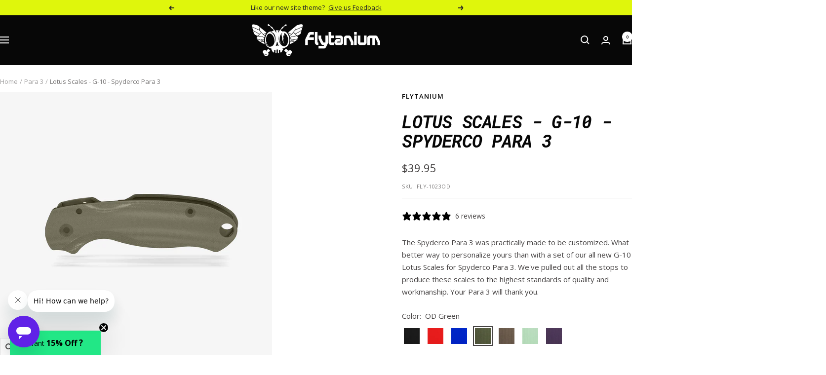

--- FILE ---
content_type: text/html; charset=utf-8
request_url: https://www.flytanium.com/products/lotus-purple-g-10-scales-for-spyderco-para-3-knife?option_values=1122213200124&section_id=template--19704529158396__main
body_size: 8444
content:
<div id="shopify-section-template--19704529158396__main" class="shopify-section shopify-section--main-product"><style>
  #shopify-section-template--19704529158396__main {--primary-button-background: 97, 34, 231;
    --primary-button-text-color: 255, 255, 255;
    --secondary-button-background: , , ;
    --secondary-button-text-color: , , ;
  }
</style><section><product-rerender id="product-sticky-form-7903255265532-template--19704529158396__main" observe-form="product-form-main-7903255265532-template--19704529158396__main"><style>
        @media screen and (min-width: 1000px) {
          :root {
            --anchor-offset: 140px; /* When the sticky form is activate, every scroll must be offset by an extra value */
          }
        }
      </style>
      
      <product-sticky-form form-id="product-form-main-7903255265532-template--19704529158396__main" hidden class="product-sticky-form">
        <div class="container">
          <div class="product-sticky-form__inner">
            <div class="product-sticky-form__content-wrapper hidden-pocket"><div class="product-sticky-form__image-wrapper"><img src="//www.flytanium.com/cdn/shop/products/FLY-1023PB-1-Lotus-Scales-G-10-Spyderco-Para-3-Pitch-Black.jpg?v=1768926136&amp;width=2048" alt="Lotus G-10 Scales for Spyderco Para 3 Knife-Pitch Black" srcset="//www.flytanium.com/cdn/shop/products/FLY-1023PB-1-Lotus-Scales-G-10-Spyderco-Para-3-Pitch-Black.jpg?v=1768926136&amp;width=55 55w, //www.flytanium.com/cdn/shop/products/FLY-1023PB-1-Lotus-Scales-G-10-Spyderco-Para-3-Pitch-Black.jpg?v=1768926136&amp;width=110 110w, //www.flytanium.com/cdn/shop/products/FLY-1023PB-1-Lotus-Scales-G-10-Spyderco-Para-3-Pitch-Black.jpg?v=1768926136&amp;width=165 165w" width="2048" height="2048" loading="lazy" sizes="55px" class="product-sticky-form__image"></div><div class="product-sticky-form__info">
                <div class="product-sticky-form__bottom-info">
                  <span class="product-sticky-form__title">Lotus Scales - G-10 - Spyderco Para 3</span>
                  <span class="square-separator square-separator--subdued"></span>
                  <span class="product-sticky-form__price">$39.95</span>

                  <div class="product-sticky-form__unit-price text--xsmall text--subdued" style="display: none">
                    <div class="unit-price-measurement">
                      <span class="unit-price-measurement__price"></span>
                      <span class="unit-price-measurement__separator">/</span><span class="unit-price-measurement__reference-value"></span><span class="unit-price-measurement__reference-unit"></span>
                    </div>
                  </div>
                </div>
              </div>
            </div><div class="product-sticky-form__form"><div class="product-sticky-form__variants hidden-pocket"><div class="select-wrapper" data-selector-type="dropdown">
                      <combo-box fit-toggle initial-focus-selector="[aria-selected='true']" id="sticky-form-option-template--19704529158396__main-1-combo-box" class="combo-box">
                        <span class="combo-box__overlay"></span>

                        <header class="combo-box__header">
                          <p class="combo-box__title heading h6">Color</p>

                          <button type="button" class="combo-box__close-button tap-area" data-action="close" title="Close"><svg focusable="false" width="14" height="14" class="icon icon--close   " viewBox="0 0 14 14">
        <path d="M13 13L1 1M13 1L1 13" stroke="currentColor" stroke-width="2" fill="none"></path>
      </svg></button>
                        </header>

                        <div class="combo-box__option-list" role="listbox"><button type="button" role="option" class="combo-box__option-item" value="1122213200124" aria-selected="true"><span class="combo-box__color-swatch" aria-label="Pitch Black" style="background-image: url(//www.flytanium.com/cdn/shop/files/pitch-black.png?v=1757443349&width=72)"></span>Pitch Black</button><button type="button" role="option" class="combo-box__option-item" value="1122213232892" aria-selected="false"><span class="combo-box__color-swatch" aria-label="Fire Red" style="background-image: url(//www.flytanium.com/cdn/shop/files/fire-red.png?v=1757446234&width=72)"></span>Fire Red</button><button type="button" role="option" class="combo-box__option-item" value="1122213265660" aria-selected="false"><span class="combo-box__color-swatch" aria-label="Blue Lapis" style="background-image: url(//www.flytanium.com/cdn/shop/files/blue-lapis.png?v=1757446268&width=72)"></span>Blue Lapis</button><button type="button" role="option" class="combo-box__option-item" value="1122213298428" aria-selected="false"><span class="combo-box__color-swatch" aria-label="OD Green" style="background-image: url(//www.flytanium.com/cdn/shop/files/od-green.png?v=1757443383&width=72)"></span>OD Green</button><button type="button" role="option" class="combo-box__option-item" value="1122213331196" aria-selected="false"><span class="combo-box__color-swatch" aria-label="Flat Dark Earth" style="background-image: url(//www.flytanium.com/cdn/shop/files/flat-dark-earth.png?v=1757443082&width=72)"></span>Flat Dark Earth</button><button type="button" role="option" class="combo-box__option-item" value="1122213396732" aria-selected="false"><span class="combo-box__color-swatch" aria-label="Natural Jade" style="background-image: url(//www.flytanium.com/cdn/shop/files/natural-jade.png?v=1757443053&width=72)"></span>Natural Jade</button><button type="button" role="option" class="combo-box__option-item" value="3049145794812" aria-selected="false"><span class="combo-box__color-swatch" aria-label="Deep Purple" style="background-image: url(//www.flytanium.com/cdn/shop/files/deep-purple.png?v=1757443434&width=72)"></span>Deep Purple</button></div>

                        <select class="visually-hidden" data-option-position="1" name="option1" form="product-form-main-7903255265532-template--19704529158396__main" aria-label="Color"><option value="1122213200124" title="&lt;span class=&quot;select__color-swatch &quot; aria-label=&quot;Pitch Black&quot; style=&quot;background-image: url(//www.flytanium.com/cdn/shop/files/pitch-black.png?v=1757443349&amp;width=72)&quot;&gt;&lt;/span&gt;Pitch Black" selected>Pitch Black</option><option value="1122213232892" title="&lt;span class=&quot;select__color-swatch &quot; aria-label=&quot;Fire Red&quot; style=&quot;background-image: url(//www.flytanium.com/cdn/shop/files/fire-red.png?v=1757446234&amp;width=72)&quot;&gt;&lt;/span&gt;Fire Red" >Fire Red</option><option value="1122213265660" title="&lt;span class=&quot;select__color-swatch &quot; aria-label=&quot;Blue Lapis&quot; style=&quot;background-image: url(//www.flytanium.com/cdn/shop/files/blue-lapis.png?v=1757446268&amp;width=72)&quot;&gt;&lt;/span&gt;Blue Lapis" >Blue Lapis</option><option value="1122213298428" title="&lt;span class=&quot;select__color-swatch &quot; aria-label=&quot;OD Green&quot; style=&quot;background-image: url(//www.flytanium.com/cdn/shop/files/od-green.png?v=1757443383&amp;width=72)&quot;&gt;&lt;/span&gt;OD Green" >OD Green</option><option value="1122213331196" title="&lt;span class=&quot;select__color-swatch &quot; aria-label=&quot;Flat Dark Earth&quot; style=&quot;background-image: url(//www.flytanium.com/cdn/shop/files/flat-dark-earth.png?v=1757443082&amp;width=72)&quot;&gt;&lt;/span&gt;Flat Dark Earth" >Flat Dark Earth</option><option value="1122213396732" title="&lt;span class=&quot;select__color-swatch &quot; aria-label=&quot;Natural Jade&quot; style=&quot;background-image: url(//www.flytanium.com/cdn/shop/files/natural-jade.png?v=1757443053&amp;width=72)&quot;&gt;&lt;/span&gt;Natural Jade" >Natural Jade</option><option value="3049145794812" title="&lt;span class=&quot;select__color-swatch &quot; aria-label=&quot;Deep Purple&quot; style=&quot;background-image: url(//www.flytanium.com/cdn/shop/files/deep-purple.png?v=1757443434&amp;width=72)&quot;&gt;&lt;/span&gt;Deep Purple" >Deep Purple</option></select>
                      </combo-box>

                      <button type="button" is="toggle-button" class="select" aria-expanded="false" aria-haspopup="listbox" aria-controls="sticky-form-option-template--19704529158396__main-1-combo-box">
                        <span class="select__selected-value"><span class="select__color-swatch " aria-label="Pitch Black" style="background-image: url(//www.flytanium.com/cdn/shop/files/pitch-black.png?v=1757443349&width=72)"></span>Pitch Black</span><svg focusable="false" width="12" height="8" class="icon icon--chevron   " viewBox="0 0 12 8">
        <path fill="none" d="M1 1l5 5 5-5" stroke="currentColor" stroke-width="2"></path>
      </svg></button>
                    </div></div><product-payment-container class="product-sticky-form__payment-container"><button id="StickyAddToCart" is="loader-button" form="product-form-main-7903255265532-template--19704529158396__main" type="submit" data-product-add-to-cart-button data-use-primary data-button-content="Add to cart" class="product-form__add-button button button--primary" >Add to cart</button>
              </product-payment-container>
            </div>
          </div>
        </div>          
      </product-sticky-form></product-rerender><div class="container">
    <nav aria-label="Breadcrumb" class="breadcrumb text--xsmall text--subdued hidden-phone">
      <ol class="breadcrumb__list" role="list">
        <li class="breadcrumb__item">
          <a class="breadcrumb__link" href="/">Home</a>
        </li><li class="breadcrumb__item">
          <span class="breadcrumb__link" aria-current="page">Lotus Scales - G-10 - Spyderco Para 3</span>
        </li>
      </ol>
    </nav>

    <!-- PRODUCT TOP PART -->

    <product-rerender id="product-info-7903255265532-template--19704529158396__main" observe-form="product-form-main-7903255265532-template--19704529158396__main" allow-partial-rerender>
      <div class="product product--thumbnails-bottom">
<product-media filtered-ids="[]" form-id="product-form-main-7903255265532-template--19704529158396__main" autoplay-video thumbnails-position="bottom"  product-handle="lotus-purple-g-10-scales-for-spyderco-para-3-knife" class="product__media" style="--largest-image-aspect-ratio: 1.0">
    <div class="product__media-list-wrapper" style="max-width: 2048px"><flickity-carousel click-nav flickity-config="{
        &quot;adaptiveHeight&quot;: true,
        &quot;dragThreshold&quot;: 10,
        &quot;initialIndex&quot;: &quot;.is-initial-selected&quot;,
        &quot;fade&quot;: false,
        &quot;draggable&quot;: &quot;&gt;1&quot;,
        &quot;contain&quot;: true,
        &quot;cellSelector&quot;: &quot;.product__media-item:not(.is-filtered)&quot;,
        &quot;percentPosition&quot;: false,
        &quot;pageDots&quot;: false,
        &quot;prevNextButtons&quot;: false
      }" id="product-template--19704529158396__main-7903255265532-media-list" class="product__media-list"><div id="product-template--19704529158396__main-31345777606908" class="product__media-item  is-initial-selected is-selected" data-media-type="image" data-media-id="31345777606908" data-original-position="0"><div class="product__media-image-wrapper aspect-ratio aspect-ratio--natural" style="padding-bottom: 100.0%; --aspect-ratio: 1.0"><img src="//www.flytanium.com/cdn/shop/products/FLY-1023PB-1-Lotus-Scales-G-10-Spyderco-Para-3-Pitch-Black.jpg?v=1768926136&amp;width=2048" alt="Lotus G-10 Scales for Spyderco Para 3 Knife-Pitch Black" srcset="//www.flytanium.com/cdn/shop/products/FLY-1023PB-1-Lotus-Scales-G-10-Spyderco-Para-3-Pitch-Black.jpg?v=1768926136&amp;width=400 400w, //www.flytanium.com/cdn/shop/products/FLY-1023PB-1-Lotus-Scales-G-10-Spyderco-Para-3-Pitch-Black.jpg?v=1768926136&amp;width=500 500w, //www.flytanium.com/cdn/shop/products/FLY-1023PB-1-Lotus-Scales-G-10-Spyderco-Para-3-Pitch-Black.jpg?v=1768926136&amp;width=600 600w, //www.flytanium.com/cdn/shop/products/FLY-1023PB-1-Lotus-Scales-G-10-Spyderco-Para-3-Pitch-Black.jpg?v=1768926136&amp;width=700 700w, //www.flytanium.com/cdn/shop/products/FLY-1023PB-1-Lotus-Scales-G-10-Spyderco-Para-3-Pitch-Black.jpg?v=1768926136&amp;width=800 800w, //www.flytanium.com/cdn/shop/products/FLY-1023PB-1-Lotus-Scales-G-10-Spyderco-Para-3-Pitch-Black.jpg?v=1768926136&amp;width=900 900w, //www.flytanium.com/cdn/shop/products/FLY-1023PB-1-Lotus-Scales-G-10-Spyderco-Para-3-Pitch-Black.jpg?v=1768926136&amp;width=1000 1000w, //www.flytanium.com/cdn/shop/products/FLY-1023PB-1-Lotus-Scales-G-10-Spyderco-Para-3-Pitch-Black.jpg?v=1768926136&amp;width=1100 1100w, //www.flytanium.com/cdn/shop/products/FLY-1023PB-1-Lotus-Scales-G-10-Spyderco-Para-3-Pitch-Black.jpg?v=1768926136&amp;width=1200 1200w, //www.flytanium.com/cdn/shop/products/FLY-1023PB-1-Lotus-Scales-G-10-Spyderco-Para-3-Pitch-Black.jpg?v=1768926136&amp;width=1300 1300w, //www.flytanium.com/cdn/shop/products/FLY-1023PB-1-Lotus-Scales-G-10-Spyderco-Para-3-Pitch-Black.jpg?v=1768926136&amp;width=1400 1400w, //www.flytanium.com/cdn/shop/products/FLY-1023PB-1-Lotus-Scales-G-10-Spyderco-Para-3-Pitch-Black.jpg?v=1768926136&amp;width=1500 1500w, //www.flytanium.com/cdn/shop/products/FLY-1023PB-1-Lotus-Scales-G-10-Spyderco-Para-3-Pitch-Black.jpg?v=1768926136&amp;width=1600 1600w, //www.flytanium.com/cdn/shop/products/FLY-1023PB-1-Lotus-Scales-G-10-Spyderco-Para-3-Pitch-Black.jpg?v=1768926136&amp;width=1700 1700w, //www.flytanium.com/cdn/shop/products/FLY-1023PB-1-Lotus-Scales-G-10-Spyderco-Para-3-Pitch-Black.jpg?v=1768926136&amp;width=1800 1800w" width="2048" height="2048" loading="eager" sizes="(max-width: 999px) calc(100vw - 48px), 640px"></div></div><div id="product-template--19704529158396__main-31345777836284" class="product__media-item  " data-media-type="image" data-media-id="31345777836284" data-original-position="1"><div class="product__media-image-wrapper aspect-ratio aspect-ratio--natural" style="padding-bottom: 100.0%; --aspect-ratio: 1.0"><img src="//www.flytanium.com/cdn/shop/products/FLY-1023PB-2-Lotus-Scales-G-10-Spyderco-Para-3-Pitch-Black.jpg?v=1768926138&amp;width=2048" alt="Lotus G-10 Scales for Spyderco Para 3 Knife-" srcset="//www.flytanium.com/cdn/shop/products/FLY-1023PB-2-Lotus-Scales-G-10-Spyderco-Para-3-Pitch-Black.jpg?v=1768926138&amp;width=400 400w, //www.flytanium.com/cdn/shop/products/FLY-1023PB-2-Lotus-Scales-G-10-Spyderco-Para-3-Pitch-Black.jpg?v=1768926138&amp;width=500 500w, //www.flytanium.com/cdn/shop/products/FLY-1023PB-2-Lotus-Scales-G-10-Spyderco-Para-3-Pitch-Black.jpg?v=1768926138&amp;width=600 600w, //www.flytanium.com/cdn/shop/products/FLY-1023PB-2-Lotus-Scales-G-10-Spyderco-Para-3-Pitch-Black.jpg?v=1768926138&amp;width=700 700w, //www.flytanium.com/cdn/shop/products/FLY-1023PB-2-Lotus-Scales-G-10-Spyderco-Para-3-Pitch-Black.jpg?v=1768926138&amp;width=800 800w, //www.flytanium.com/cdn/shop/products/FLY-1023PB-2-Lotus-Scales-G-10-Spyderco-Para-3-Pitch-Black.jpg?v=1768926138&amp;width=900 900w, //www.flytanium.com/cdn/shop/products/FLY-1023PB-2-Lotus-Scales-G-10-Spyderco-Para-3-Pitch-Black.jpg?v=1768926138&amp;width=1000 1000w, //www.flytanium.com/cdn/shop/products/FLY-1023PB-2-Lotus-Scales-G-10-Spyderco-Para-3-Pitch-Black.jpg?v=1768926138&amp;width=1100 1100w, //www.flytanium.com/cdn/shop/products/FLY-1023PB-2-Lotus-Scales-G-10-Spyderco-Para-3-Pitch-Black.jpg?v=1768926138&amp;width=1200 1200w, //www.flytanium.com/cdn/shop/products/FLY-1023PB-2-Lotus-Scales-G-10-Spyderco-Para-3-Pitch-Black.jpg?v=1768926138&amp;width=1300 1300w, //www.flytanium.com/cdn/shop/products/FLY-1023PB-2-Lotus-Scales-G-10-Spyderco-Para-3-Pitch-Black.jpg?v=1768926138&amp;width=1400 1400w, //www.flytanium.com/cdn/shop/products/FLY-1023PB-2-Lotus-Scales-G-10-Spyderco-Para-3-Pitch-Black.jpg?v=1768926138&amp;width=1500 1500w, //www.flytanium.com/cdn/shop/products/FLY-1023PB-2-Lotus-Scales-G-10-Spyderco-Para-3-Pitch-Black.jpg?v=1768926138&amp;width=1600 1600w, //www.flytanium.com/cdn/shop/products/FLY-1023PB-2-Lotus-Scales-G-10-Spyderco-Para-3-Pitch-Black.jpg?v=1768926138&amp;width=1700 1700w, //www.flytanium.com/cdn/shop/products/FLY-1023PB-2-Lotus-Scales-G-10-Spyderco-Para-3-Pitch-Black.jpg?v=1768926138&amp;width=1800 1800w" width="2048" height="2048" loading="lazy" sizes="(max-width: 999px) calc(100vw - 48px), 640px"></div></div><div id="product-template--19704529158396__main-31345780687100" class="product__media-item  " data-media-type="image" data-media-id="31345780687100" data-original-position="2"><div class="product__media-image-wrapper aspect-ratio aspect-ratio--natural" style="padding-bottom: 100.0%; --aspect-ratio: 1.0"><img src="//www.flytanium.com/cdn/shop/products/FLY-1023FR-3-Lotus-Scales-G-10-Spyderco-Para-3-Fire-Red.jpg?v=1768926140&amp;width=2048" alt="Lotus G-10 Scales for Spyderco Para 3 Knife-Fire Red" srcset="//www.flytanium.com/cdn/shop/products/FLY-1023FR-3-Lotus-Scales-G-10-Spyderco-Para-3-Fire-Red.jpg?v=1768926140&amp;width=400 400w, //www.flytanium.com/cdn/shop/products/FLY-1023FR-3-Lotus-Scales-G-10-Spyderco-Para-3-Fire-Red.jpg?v=1768926140&amp;width=500 500w, //www.flytanium.com/cdn/shop/products/FLY-1023FR-3-Lotus-Scales-G-10-Spyderco-Para-3-Fire-Red.jpg?v=1768926140&amp;width=600 600w, //www.flytanium.com/cdn/shop/products/FLY-1023FR-3-Lotus-Scales-G-10-Spyderco-Para-3-Fire-Red.jpg?v=1768926140&amp;width=700 700w, //www.flytanium.com/cdn/shop/products/FLY-1023FR-3-Lotus-Scales-G-10-Spyderco-Para-3-Fire-Red.jpg?v=1768926140&amp;width=800 800w, //www.flytanium.com/cdn/shop/products/FLY-1023FR-3-Lotus-Scales-G-10-Spyderco-Para-3-Fire-Red.jpg?v=1768926140&amp;width=900 900w, //www.flytanium.com/cdn/shop/products/FLY-1023FR-3-Lotus-Scales-G-10-Spyderco-Para-3-Fire-Red.jpg?v=1768926140&amp;width=1000 1000w, //www.flytanium.com/cdn/shop/products/FLY-1023FR-3-Lotus-Scales-G-10-Spyderco-Para-3-Fire-Red.jpg?v=1768926140&amp;width=1100 1100w, //www.flytanium.com/cdn/shop/products/FLY-1023FR-3-Lotus-Scales-G-10-Spyderco-Para-3-Fire-Red.jpg?v=1768926140&amp;width=1200 1200w, //www.flytanium.com/cdn/shop/products/FLY-1023FR-3-Lotus-Scales-G-10-Spyderco-Para-3-Fire-Red.jpg?v=1768926140&amp;width=1300 1300w, //www.flytanium.com/cdn/shop/products/FLY-1023FR-3-Lotus-Scales-G-10-Spyderco-Para-3-Fire-Red.jpg?v=1768926140&amp;width=1400 1400w, //www.flytanium.com/cdn/shop/products/FLY-1023FR-3-Lotus-Scales-G-10-Spyderco-Para-3-Fire-Red.jpg?v=1768926140&amp;width=1500 1500w, //www.flytanium.com/cdn/shop/products/FLY-1023FR-3-Lotus-Scales-G-10-Spyderco-Para-3-Fire-Red.jpg?v=1768926140&amp;width=1600 1600w, //www.flytanium.com/cdn/shop/products/FLY-1023FR-3-Lotus-Scales-G-10-Spyderco-Para-3-Fire-Red.jpg?v=1768926140&amp;width=1700 1700w, //www.flytanium.com/cdn/shop/products/FLY-1023FR-3-Lotus-Scales-G-10-Spyderco-Para-3-Fire-Red.jpg?v=1768926140&amp;width=1800 1800w" width="2048" height="2048" loading="lazy" sizes="(max-width: 999px) calc(100vw - 48px), 640px"></div></div><div id="product-template--19704529158396__main-31345780883708" class="product__media-item  " data-media-type="image" data-media-id="31345780883708" data-original-position="3"><div class="product__media-image-wrapper aspect-ratio aspect-ratio--natural" style="padding-bottom: 100.0%; --aspect-ratio: 1.0"><img src="//www.flytanium.com/cdn/shop/products/FLY-1023PB-4-Lotus-Scales-G-10-Spyderco-Para-3-Pitch-Black.jpg?v=1768926142&amp;width=2048" alt="Lotus G-10 Scales for Spyderco Para 3 Knife-" srcset="//www.flytanium.com/cdn/shop/products/FLY-1023PB-4-Lotus-Scales-G-10-Spyderco-Para-3-Pitch-Black.jpg?v=1768926142&amp;width=400 400w, //www.flytanium.com/cdn/shop/products/FLY-1023PB-4-Lotus-Scales-G-10-Spyderco-Para-3-Pitch-Black.jpg?v=1768926142&amp;width=500 500w, //www.flytanium.com/cdn/shop/products/FLY-1023PB-4-Lotus-Scales-G-10-Spyderco-Para-3-Pitch-Black.jpg?v=1768926142&amp;width=600 600w, //www.flytanium.com/cdn/shop/products/FLY-1023PB-4-Lotus-Scales-G-10-Spyderco-Para-3-Pitch-Black.jpg?v=1768926142&amp;width=700 700w, //www.flytanium.com/cdn/shop/products/FLY-1023PB-4-Lotus-Scales-G-10-Spyderco-Para-3-Pitch-Black.jpg?v=1768926142&amp;width=800 800w, //www.flytanium.com/cdn/shop/products/FLY-1023PB-4-Lotus-Scales-G-10-Spyderco-Para-3-Pitch-Black.jpg?v=1768926142&amp;width=900 900w, //www.flytanium.com/cdn/shop/products/FLY-1023PB-4-Lotus-Scales-G-10-Spyderco-Para-3-Pitch-Black.jpg?v=1768926142&amp;width=1000 1000w, //www.flytanium.com/cdn/shop/products/FLY-1023PB-4-Lotus-Scales-G-10-Spyderco-Para-3-Pitch-Black.jpg?v=1768926142&amp;width=1100 1100w, //www.flytanium.com/cdn/shop/products/FLY-1023PB-4-Lotus-Scales-G-10-Spyderco-Para-3-Pitch-Black.jpg?v=1768926142&amp;width=1200 1200w, //www.flytanium.com/cdn/shop/products/FLY-1023PB-4-Lotus-Scales-G-10-Spyderco-Para-3-Pitch-Black.jpg?v=1768926142&amp;width=1300 1300w, //www.flytanium.com/cdn/shop/products/FLY-1023PB-4-Lotus-Scales-G-10-Spyderco-Para-3-Pitch-Black.jpg?v=1768926142&amp;width=1400 1400w, //www.flytanium.com/cdn/shop/products/FLY-1023PB-4-Lotus-Scales-G-10-Spyderco-Para-3-Pitch-Black.jpg?v=1768926142&amp;width=1500 1500w, //www.flytanium.com/cdn/shop/products/FLY-1023PB-4-Lotus-Scales-G-10-Spyderco-Para-3-Pitch-Black.jpg?v=1768926142&amp;width=1600 1600w, //www.flytanium.com/cdn/shop/products/FLY-1023PB-4-Lotus-Scales-G-10-Spyderco-Para-3-Pitch-Black.jpg?v=1768926142&amp;width=1700 1700w, //www.flytanium.com/cdn/shop/products/FLY-1023PB-4-Lotus-Scales-G-10-Spyderco-Para-3-Pitch-Black.jpg?v=1768926142&amp;width=1800 1800w" width="2048" height="2048" loading="lazy" sizes="(max-width: 999px) calc(100vw - 48px), 640px"></div></div><div id="product-template--19704529158396__main-33151888883964" class="product__media-item  " data-media-type="image" data-media-id="33151888883964" data-original-position="4"><div class="product__media-image-wrapper aspect-ratio aspect-ratio--natural" style="padding-bottom: 100.0%; --aspect-ratio: 1.0"><img src="//www.flytanium.com/cdn/shop/files/FLY-1023OD-5-Lotus-Scales-G-10-Spyderco-Para-3-OD-Green.jpg?v=1768926143&amp;width=2048" alt="Lotus Scales - G-10 - Spyderco Para 3-Scales-Flytanium-OD Green-Flytanium" srcset="//www.flytanium.com/cdn/shop/files/FLY-1023OD-5-Lotus-Scales-G-10-Spyderco-Para-3-OD-Green.jpg?v=1768926143&amp;width=400 400w, //www.flytanium.com/cdn/shop/files/FLY-1023OD-5-Lotus-Scales-G-10-Spyderco-Para-3-OD-Green.jpg?v=1768926143&amp;width=500 500w, //www.flytanium.com/cdn/shop/files/FLY-1023OD-5-Lotus-Scales-G-10-Spyderco-Para-3-OD-Green.jpg?v=1768926143&amp;width=600 600w, //www.flytanium.com/cdn/shop/files/FLY-1023OD-5-Lotus-Scales-G-10-Spyderco-Para-3-OD-Green.jpg?v=1768926143&amp;width=700 700w, //www.flytanium.com/cdn/shop/files/FLY-1023OD-5-Lotus-Scales-G-10-Spyderco-Para-3-OD-Green.jpg?v=1768926143&amp;width=800 800w, //www.flytanium.com/cdn/shop/files/FLY-1023OD-5-Lotus-Scales-G-10-Spyderco-Para-3-OD-Green.jpg?v=1768926143&amp;width=900 900w, //www.flytanium.com/cdn/shop/files/FLY-1023OD-5-Lotus-Scales-G-10-Spyderco-Para-3-OD-Green.jpg?v=1768926143&amp;width=1000 1000w, //www.flytanium.com/cdn/shop/files/FLY-1023OD-5-Lotus-Scales-G-10-Spyderco-Para-3-OD-Green.jpg?v=1768926143&amp;width=1100 1100w, //www.flytanium.com/cdn/shop/files/FLY-1023OD-5-Lotus-Scales-G-10-Spyderco-Para-3-OD-Green.jpg?v=1768926143&amp;width=1200 1200w, //www.flytanium.com/cdn/shop/files/FLY-1023OD-5-Lotus-Scales-G-10-Spyderco-Para-3-OD-Green.jpg?v=1768926143&amp;width=1300 1300w, //www.flytanium.com/cdn/shop/files/FLY-1023OD-5-Lotus-Scales-G-10-Spyderco-Para-3-OD-Green.jpg?v=1768926143&amp;width=1400 1400w, //www.flytanium.com/cdn/shop/files/FLY-1023OD-5-Lotus-Scales-G-10-Spyderco-Para-3-OD-Green.jpg?v=1768926143&amp;width=1500 1500w, //www.flytanium.com/cdn/shop/files/FLY-1023OD-5-Lotus-Scales-G-10-Spyderco-Para-3-OD-Green.jpg?v=1768926143&amp;width=1600 1600w, //www.flytanium.com/cdn/shop/files/FLY-1023OD-5-Lotus-Scales-G-10-Spyderco-Para-3-OD-Green.jpg?v=1768926143&amp;width=1700 1700w, //www.flytanium.com/cdn/shop/files/FLY-1023OD-5-Lotus-Scales-G-10-Spyderco-Para-3-OD-Green.jpg?v=1768926143&amp;width=1800 1800w" width="2048" height="2048" loading="lazy" sizes="(max-width: 999px) calc(100vw - 48px), 640px"></div></div><div id="product-template--19704529158396__main-33151888916732" class="product__media-item  " data-media-type="image" data-media-id="33151888916732" data-original-position="5"><div class="product__media-image-wrapper aspect-ratio aspect-ratio--natural" style="padding-bottom: 100.0%; --aspect-ratio: 1.0"><img src="//www.flytanium.com/cdn/shop/files/FLY-1023PB-6-Lotus-Scales-G-10-Spyderco-Para-3-Pitch-Black.jpg?v=1768926146&amp;width=2048" alt="Lotus Scales - G-10 - Spyderco Para 3-Scales-Flytanium-Flytanium" srcset="//www.flytanium.com/cdn/shop/files/FLY-1023PB-6-Lotus-Scales-G-10-Spyderco-Para-3-Pitch-Black.jpg?v=1768926146&amp;width=400 400w, //www.flytanium.com/cdn/shop/files/FLY-1023PB-6-Lotus-Scales-G-10-Spyderco-Para-3-Pitch-Black.jpg?v=1768926146&amp;width=500 500w, //www.flytanium.com/cdn/shop/files/FLY-1023PB-6-Lotus-Scales-G-10-Spyderco-Para-3-Pitch-Black.jpg?v=1768926146&amp;width=600 600w, //www.flytanium.com/cdn/shop/files/FLY-1023PB-6-Lotus-Scales-G-10-Spyderco-Para-3-Pitch-Black.jpg?v=1768926146&amp;width=700 700w, //www.flytanium.com/cdn/shop/files/FLY-1023PB-6-Lotus-Scales-G-10-Spyderco-Para-3-Pitch-Black.jpg?v=1768926146&amp;width=800 800w, //www.flytanium.com/cdn/shop/files/FLY-1023PB-6-Lotus-Scales-G-10-Spyderco-Para-3-Pitch-Black.jpg?v=1768926146&amp;width=900 900w, //www.flytanium.com/cdn/shop/files/FLY-1023PB-6-Lotus-Scales-G-10-Spyderco-Para-3-Pitch-Black.jpg?v=1768926146&amp;width=1000 1000w, //www.flytanium.com/cdn/shop/files/FLY-1023PB-6-Lotus-Scales-G-10-Spyderco-Para-3-Pitch-Black.jpg?v=1768926146&amp;width=1100 1100w, //www.flytanium.com/cdn/shop/files/FLY-1023PB-6-Lotus-Scales-G-10-Spyderco-Para-3-Pitch-Black.jpg?v=1768926146&amp;width=1200 1200w, //www.flytanium.com/cdn/shop/files/FLY-1023PB-6-Lotus-Scales-G-10-Spyderco-Para-3-Pitch-Black.jpg?v=1768926146&amp;width=1300 1300w, //www.flytanium.com/cdn/shop/files/FLY-1023PB-6-Lotus-Scales-G-10-Spyderco-Para-3-Pitch-Black.jpg?v=1768926146&amp;width=1400 1400w, //www.flytanium.com/cdn/shop/files/FLY-1023PB-6-Lotus-Scales-G-10-Spyderco-Para-3-Pitch-Black.jpg?v=1768926146&amp;width=1500 1500w, //www.flytanium.com/cdn/shop/files/FLY-1023PB-6-Lotus-Scales-G-10-Spyderco-Para-3-Pitch-Black.jpg?v=1768926146&amp;width=1600 1600w, //www.flytanium.com/cdn/shop/files/FLY-1023PB-6-Lotus-Scales-G-10-Spyderco-Para-3-Pitch-Black.jpg?v=1768926146&amp;width=1700 1700w, //www.flytanium.com/cdn/shop/files/FLY-1023PB-6-Lotus-Scales-G-10-Spyderco-Para-3-Pitch-Black.jpg?v=1768926146&amp;width=1800 1800w" width="2048" height="2048" loading="lazy" sizes="(max-width: 999px) calc(100vw - 48px), 640px"></div></div><div id="product-template--19704529158396__main-31345777901820" class="product__media-item  " data-media-type="image" data-media-id="31345777901820" data-original-position="6"><div class="product__media-image-wrapper aspect-ratio aspect-ratio--natural" style="padding-bottom: 100.0%; --aspect-ratio: 1.0"><img src="//www.flytanium.com/cdn/shop/products/FLY-1023BL-7-Lotus-Scales-G-10-Spyderco-Para-3-Blue-Lapis.jpg?v=1768926148&amp;width=2048" alt="Lotus G-10 Scales for Spyderco Para 3 Knife-Blue Lapis" srcset="//www.flytanium.com/cdn/shop/products/FLY-1023BL-7-Lotus-Scales-G-10-Spyderco-Para-3-Blue-Lapis.jpg?v=1768926148&amp;width=400 400w, //www.flytanium.com/cdn/shop/products/FLY-1023BL-7-Lotus-Scales-G-10-Spyderco-Para-3-Blue-Lapis.jpg?v=1768926148&amp;width=500 500w, //www.flytanium.com/cdn/shop/products/FLY-1023BL-7-Lotus-Scales-G-10-Spyderco-Para-3-Blue-Lapis.jpg?v=1768926148&amp;width=600 600w, //www.flytanium.com/cdn/shop/products/FLY-1023BL-7-Lotus-Scales-G-10-Spyderco-Para-3-Blue-Lapis.jpg?v=1768926148&amp;width=700 700w, //www.flytanium.com/cdn/shop/products/FLY-1023BL-7-Lotus-Scales-G-10-Spyderco-Para-3-Blue-Lapis.jpg?v=1768926148&amp;width=800 800w, //www.flytanium.com/cdn/shop/products/FLY-1023BL-7-Lotus-Scales-G-10-Spyderco-Para-3-Blue-Lapis.jpg?v=1768926148&amp;width=900 900w, //www.flytanium.com/cdn/shop/products/FLY-1023BL-7-Lotus-Scales-G-10-Spyderco-Para-3-Blue-Lapis.jpg?v=1768926148&amp;width=1000 1000w, //www.flytanium.com/cdn/shop/products/FLY-1023BL-7-Lotus-Scales-G-10-Spyderco-Para-3-Blue-Lapis.jpg?v=1768926148&amp;width=1100 1100w, //www.flytanium.com/cdn/shop/products/FLY-1023BL-7-Lotus-Scales-G-10-Spyderco-Para-3-Blue-Lapis.jpg?v=1768926148&amp;width=1200 1200w, //www.flytanium.com/cdn/shop/products/FLY-1023BL-7-Lotus-Scales-G-10-Spyderco-Para-3-Blue-Lapis.jpg?v=1768926148&amp;width=1300 1300w, //www.flytanium.com/cdn/shop/products/FLY-1023BL-7-Lotus-Scales-G-10-Spyderco-Para-3-Blue-Lapis.jpg?v=1768926148&amp;width=1400 1400w, //www.flytanium.com/cdn/shop/products/FLY-1023BL-7-Lotus-Scales-G-10-Spyderco-Para-3-Blue-Lapis.jpg?v=1768926148&amp;width=1500 1500w, //www.flytanium.com/cdn/shop/products/FLY-1023BL-7-Lotus-Scales-G-10-Spyderco-Para-3-Blue-Lapis.jpg?v=1768926148&amp;width=1600 1600w, //www.flytanium.com/cdn/shop/products/FLY-1023BL-7-Lotus-Scales-G-10-Spyderco-Para-3-Blue-Lapis.jpg?v=1768926148&amp;width=1700 1700w, //www.flytanium.com/cdn/shop/products/FLY-1023BL-7-Lotus-Scales-G-10-Spyderco-Para-3-Blue-Lapis.jpg?v=1768926148&amp;width=1800 1800w" width="2048" height="2048" loading="lazy" sizes="(max-width: 999px) calc(100vw - 48px), 640px"></div></div><div id="product-template--19704529158396__main-31345778131196" class="product__media-item  " data-media-type="image" data-media-id="31345778131196" data-original-position="7"><div class="product__media-image-wrapper aspect-ratio aspect-ratio--natural" style="padding-bottom: 100.0%; --aspect-ratio: 1.0"><img src="//www.flytanium.com/cdn/shop/products/FLY-1023PB-8-Lotus-Scales-G-10-Spyderco-Para-3-Pitch-Black.jpg?v=1768926149&amp;width=2048" alt="Lotus G-10 Scales for Spyderco Para 3 Knife-" srcset="//www.flytanium.com/cdn/shop/products/FLY-1023PB-8-Lotus-Scales-G-10-Spyderco-Para-3-Pitch-Black.jpg?v=1768926149&amp;width=400 400w, //www.flytanium.com/cdn/shop/products/FLY-1023PB-8-Lotus-Scales-G-10-Spyderco-Para-3-Pitch-Black.jpg?v=1768926149&amp;width=500 500w, //www.flytanium.com/cdn/shop/products/FLY-1023PB-8-Lotus-Scales-G-10-Spyderco-Para-3-Pitch-Black.jpg?v=1768926149&amp;width=600 600w, //www.flytanium.com/cdn/shop/products/FLY-1023PB-8-Lotus-Scales-G-10-Spyderco-Para-3-Pitch-Black.jpg?v=1768926149&amp;width=700 700w, //www.flytanium.com/cdn/shop/products/FLY-1023PB-8-Lotus-Scales-G-10-Spyderco-Para-3-Pitch-Black.jpg?v=1768926149&amp;width=800 800w, //www.flytanium.com/cdn/shop/products/FLY-1023PB-8-Lotus-Scales-G-10-Spyderco-Para-3-Pitch-Black.jpg?v=1768926149&amp;width=900 900w, //www.flytanium.com/cdn/shop/products/FLY-1023PB-8-Lotus-Scales-G-10-Spyderco-Para-3-Pitch-Black.jpg?v=1768926149&amp;width=1000 1000w, //www.flytanium.com/cdn/shop/products/FLY-1023PB-8-Lotus-Scales-G-10-Spyderco-Para-3-Pitch-Black.jpg?v=1768926149&amp;width=1100 1100w, //www.flytanium.com/cdn/shop/products/FLY-1023PB-8-Lotus-Scales-G-10-Spyderco-Para-3-Pitch-Black.jpg?v=1768926149&amp;width=1200 1200w, //www.flytanium.com/cdn/shop/products/FLY-1023PB-8-Lotus-Scales-G-10-Spyderco-Para-3-Pitch-Black.jpg?v=1768926149&amp;width=1300 1300w, //www.flytanium.com/cdn/shop/products/FLY-1023PB-8-Lotus-Scales-G-10-Spyderco-Para-3-Pitch-Black.jpg?v=1768926149&amp;width=1400 1400w, //www.flytanium.com/cdn/shop/products/FLY-1023PB-8-Lotus-Scales-G-10-Spyderco-Para-3-Pitch-Black.jpg?v=1768926149&amp;width=1500 1500w, //www.flytanium.com/cdn/shop/products/FLY-1023PB-8-Lotus-Scales-G-10-Spyderco-Para-3-Pitch-Black.jpg?v=1768926149&amp;width=1600 1600w, //www.flytanium.com/cdn/shop/products/FLY-1023PB-8-Lotus-Scales-G-10-Spyderco-Para-3-Pitch-Black.jpg?v=1768926149&amp;width=1700 1700w, //www.flytanium.com/cdn/shop/products/FLY-1023PB-8-Lotus-Scales-G-10-Spyderco-Para-3-Pitch-Black.jpg?v=1768926149&amp;width=1800 1800w" width="2048" height="2048" loading="lazy" sizes="(max-width: 999px) calc(100vw - 48px), 640px"></div></div><div id="product-template--19704529158396__main-31345778295036" class="product__media-item  " data-media-type="image" data-media-id="31345778295036" data-original-position="8"><div class="product__media-image-wrapper aspect-ratio aspect-ratio--natural" style="padding-bottom: 100.0%; --aspect-ratio: 1.0"><img src="//www.flytanium.com/cdn/shop/products/FLY-1023EB-9-Lotus-Scales-G-10-Spyderco-Para-3-Flat-Dark-Earth.jpg?v=1768926151&amp;width=2048" alt="Lotus G-10 Scales for Spyderco Para 3 Knife-Flat Dark Earth" srcset="//www.flytanium.com/cdn/shop/products/FLY-1023EB-9-Lotus-Scales-G-10-Spyderco-Para-3-Flat-Dark-Earth.jpg?v=1768926151&amp;width=400 400w, //www.flytanium.com/cdn/shop/products/FLY-1023EB-9-Lotus-Scales-G-10-Spyderco-Para-3-Flat-Dark-Earth.jpg?v=1768926151&amp;width=500 500w, //www.flytanium.com/cdn/shop/products/FLY-1023EB-9-Lotus-Scales-G-10-Spyderco-Para-3-Flat-Dark-Earth.jpg?v=1768926151&amp;width=600 600w, //www.flytanium.com/cdn/shop/products/FLY-1023EB-9-Lotus-Scales-G-10-Spyderco-Para-3-Flat-Dark-Earth.jpg?v=1768926151&amp;width=700 700w, //www.flytanium.com/cdn/shop/products/FLY-1023EB-9-Lotus-Scales-G-10-Spyderco-Para-3-Flat-Dark-Earth.jpg?v=1768926151&amp;width=800 800w, //www.flytanium.com/cdn/shop/products/FLY-1023EB-9-Lotus-Scales-G-10-Spyderco-Para-3-Flat-Dark-Earth.jpg?v=1768926151&amp;width=900 900w, //www.flytanium.com/cdn/shop/products/FLY-1023EB-9-Lotus-Scales-G-10-Spyderco-Para-3-Flat-Dark-Earth.jpg?v=1768926151&amp;width=1000 1000w, //www.flytanium.com/cdn/shop/products/FLY-1023EB-9-Lotus-Scales-G-10-Spyderco-Para-3-Flat-Dark-Earth.jpg?v=1768926151&amp;width=1100 1100w, //www.flytanium.com/cdn/shop/products/FLY-1023EB-9-Lotus-Scales-G-10-Spyderco-Para-3-Flat-Dark-Earth.jpg?v=1768926151&amp;width=1200 1200w, //www.flytanium.com/cdn/shop/products/FLY-1023EB-9-Lotus-Scales-G-10-Spyderco-Para-3-Flat-Dark-Earth.jpg?v=1768926151&amp;width=1300 1300w, //www.flytanium.com/cdn/shop/products/FLY-1023EB-9-Lotus-Scales-G-10-Spyderco-Para-3-Flat-Dark-Earth.jpg?v=1768926151&amp;width=1400 1400w, //www.flytanium.com/cdn/shop/products/FLY-1023EB-9-Lotus-Scales-G-10-Spyderco-Para-3-Flat-Dark-Earth.jpg?v=1768926151&amp;width=1500 1500w, //www.flytanium.com/cdn/shop/products/FLY-1023EB-9-Lotus-Scales-G-10-Spyderco-Para-3-Flat-Dark-Earth.jpg?v=1768926151&amp;width=1600 1600w, //www.flytanium.com/cdn/shop/products/FLY-1023EB-9-Lotus-Scales-G-10-Spyderco-Para-3-Flat-Dark-Earth.jpg?v=1768926151&amp;width=1700 1700w, //www.flytanium.com/cdn/shop/products/FLY-1023EB-9-Lotus-Scales-G-10-Spyderco-Para-3-Flat-Dark-Earth.jpg?v=1768926151&amp;width=1800 1800w" width="2048" height="2048" loading="lazy" sizes="(max-width: 999px) calc(100vw - 48px), 640px"></div></div><div id="product-template--19704529158396__main-31345778721020" class="product__media-item  " data-media-type="image" data-media-id="31345778721020" data-original-position="9"><div class="product__media-image-wrapper aspect-ratio aspect-ratio--natural" style="padding-bottom: 100.0%; --aspect-ratio: 1.0"><img src="//www.flytanium.com/cdn/shop/products/FLY-1023PB-10-Lotus-Scales-G-10-Spyderco-Para-3-Pitch-Black.jpg?v=1768926152&amp;width=2048" alt="Lotus G-10 Scales for Spyderco Para 3 Knife-" srcset="//www.flytanium.com/cdn/shop/products/FLY-1023PB-10-Lotus-Scales-G-10-Spyderco-Para-3-Pitch-Black.jpg?v=1768926152&amp;width=400 400w, //www.flytanium.com/cdn/shop/products/FLY-1023PB-10-Lotus-Scales-G-10-Spyderco-Para-3-Pitch-Black.jpg?v=1768926152&amp;width=500 500w, //www.flytanium.com/cdn/shop/products/FLY-1023PB-10-Lotus-Scales-G-10-Spyderco-Para-3-Pitch-Black.jpg?v=1768926152&amp;width=600 600w, //www.flytanium.com/cdn/shop/products/FLY-1023PB-10-Lotus-Scales-G-10-Spyderco-Para-3-Pitch-Black.jpg?v=1768926152&amp;width=700 700w, //www.flytanium.com/cdn/shop/products/FLY-1023PB-10-Lotus-Scales-G-10-Spyderco-Para-3-Pitch-Black.jpg?v=1768926152&amp;width=800 800w, //www.flytanium.com/cdn/shop/products/FLY-1023PB-10-Lotus-Scales-G-10-Spyderco-Para-3-Pitch-Black.jpg?v=1768926152&amp;width=900 900w, //www.flytanium.com/cdn/shop/products/FLY-1023PB-10-Lotus-Scales-G-10-Spyderco-Para-3-Pitch-Black.jpg?v=1768926152&amp;width=1000 1000w, //www.flytanium.com/cdn/shop/products/FLY-1023PB-10-Lotus-Scales-G-10-Spyderco-Para-3-Pitch-Black.jpg?v=1768926152&amp;width=1100 1100w, //www.flytanium.com/cdn/shop/products/FLY-1023PB-10-Lotus-Scales-G-10-Spyderco-Para-3-Pitch-Black.jpg?v=1768926152&amp;width=1200 1200w, //www.flytanium.com/cdn/shop/products/FLY-1023PB-10-Lotus-Scales-G-10-Spyderco-Para-3-Pitch-Black.jpg?v=1768926152&amp;width=1300 1300w, //www.flytanium.com/cdn/shop/products/FLY-1023PB-10-Lotus-Scales-G-10-Spyderco-Para-3-Pitch-Black.jpg?v=1768926152&amp;width=1400 1400w, //www.flytanium.com/cdn/shop/products/FLY-1023PB-10-Lotus-Scales-G-10-Spyderco-Para-3-Pitch-Black.jpg?v=1768926152&amp;width=1500 1500w, //www.flytanium.com/cdn/shop/products/FLY-1023PB-10-Lotus-Scales-G-10-Spyderco-Para-3-Pitch-Black.jpg?v=1768926152&amp;width=1600 1600w, //www.flytanium.com/cdn/shop/products/FLY-1023PB-10-Lotus-Scales-G-10-Spyderco-Para-3-Pitch-Black.jpg?v=1768926152&amp;width=1700 1700w, //www.flytanium.com/cdn/shop/products/FLY-1023PB-10-Lotus-Scales-G-10-Spyderco-Para-3-Pitch-Black.jpg?v=1768926152&amp;width=1800 1800w" width="2048" height="2048" loading="lazy" sizes="(max-width: 999px) calc(100vw - 48px), 640px"></div></div><div id="product-template--19704529158396__main-31345778884860" class="product__media-item  " data-media-type="image" data-media-id="31345778884860" data-original-position="10"><div class="product__media-image-wrapper aspect-ratio aspect-ratio--natural" style="padding-bottom: 100.0%; --aspect-ratio: 1.0"><img src="//www.flytanium.com/cdn/shop/products/FLY-1023NJ-11-Lotus-Scales-G-10-Spyderco-Para-3-Natural-Jade.jpg?v=1768926154&amp;width=2048" alt="Lotus G-10 Scales for Spyderco Para 3 Knife-Natural Jade" srcset="//www.flytanium.com/cdn/shop/products/FLY-1023NJ-11-Lotus-Scales-G-10-Spyderco-Para-3-Natural-Jade.jpg?v=1768926154&amp;width=400 400w, //www.flytanium.com/cdn/shop/products/FLY-1023NJ-11-Lotus-Scales-G-10-Spyderco-Para-3-Natural-Jade.jpg?v=1768926154&amp;width=500 500w, //www.flytanium.com/cdn/shop/products/FLY-1023NJ-11-Lotus-Scales-G-10-Spyderco-Para-3-Natural-Jade.jpg?v=1768926154&amp;width=600 600w, //www.flytanium.com/cdn/shop/products/FLY-1023NJ-11-Lotus-Scales-G-10-Spyderco-Para-3-Natural-Jade.jpg?v=1768926154&amp;width=700 700w, //www.flytanium.com/cdn/shop/products/FLY-1023NJ-11-Lotus-Scales-G-10-Spyderco-Para-3-Natural-Jade.jpg?v=1768926154&amp;width=800 800w, //www.flytanium.com/cdn/shop/products/FLY-1023NJ-11-Lotus-Scales-G-10-Spyderco-Para-3-Natural-Jade.jpg?v=1768926154&amp;width=900 900w, //www.flytanium.com/cdn/shop/products/FLY-1023NJ-11-Lotus-Scales-G-10-Spyderco-Para-3-Natural-Jade.jpg?v=1768926154&amp;width=1000 1000w, //www.flytanium.com/cdn/shop/products/FLY-1023NJ-11-Lotus-Scales-G-10-Spyderco-Para-3-Natural-Jade.jpg?v=1768926154&amp;width=1100 1100w, //www.flytanium.com/cdn/shop/products/FLY-1023NJ-11-Lotus-Scales-G-10-Spyderco-Para-3-Natural-Jade.jpg?v=1768926154&amp;width=1200 1200w, //www.flytanium.com/cdn/shop/products/FLY-1023NJ-11-Lotus-Scales-G-10-Spyderco-Para-3-Natural-Jade.jpg?v=1768926154&amp;width=1300 1300w, //www.flytanium.com/cdn/shop/products/FLY-1023NJ-11-Lotus-Scales-G-10-Spyderco-Para-3-Natural-Jade.jpg?v=1768926154&amp;width=1400 1400w, //www.flytanium.com/cdn/shop/products/FLY-1023NJ-11-Lotus-Scales-G-10-Spyderco-Para-3-Natural-Jade.jpg?v=1768926154&amp;width=1500 1500w, //www.flytanium.com/cdn/shop/products/FLY-1023NJ-11-Lotus-Scales-G-10-Spyderco-Para-3-Natural-Jade.jpg?v=1768926154&amp;width=1600 1600w, //www.flytanium.com/cdn/shop/products/FLY-1023NJ-11-Lotus-Scales-G-10-Spyderco-Para-3-Natural-Jade.jpg?v=1768926154&amp;width=1700 1700w, //www.flytanium.com/cdn/shop/products/FLY-1023NJ-11-Lotus-Scales-G-10-Spyderco-Para-3-Natural-Jade.jpg?v=1768926154&amp;width=1800 1800w" width="2048" height="2048" loading="lazy" sizes="(max-width: 999px) calc(100vw - 48px), 640px"></div></div><div id="product-template--19704529158396__main-31345779441916" class="product__media-item  " data-media-type="image" data-media-id="31345779441916" data-original-position="11"><div class="product__media-image-wrapper aspect-ratio aspect-ratio--natural" style="padding-bottom: 100.0%; --aspect-ratio: 1.0"><img src="//www.flytanium.com/cdn/shop/products/FLY-1023PB-12-Lotus-Scales-G-10-Spyderco-Para-3-Pitch-Black.jpg?v=1768926156&amp;width=2048" alt="Lotus G-10 Scales for Spyderco Para 3 Knife-" srcset="//www.flytanium.com/cdn/shop/products/FLY-1023PB-12-Lotus-Scales-G-10-Spyderco-Para-3-Pitch-Black.jpg?v=1768926156&amp;width=400 400w, //www.flytanium.com/cdn/shop/products/FLY-1023PB-12-Lotus-Scales-G-10-Spyderco-Para-3-Pitch-Black.jpg?v=1768926156&amp;width=500 500w, //www.flytanium.com/cdn/shop/products/FLY-1023PB-12-Lotus-Scales-G-10-Spyderco-Para-3-Pitch-Black.jpg?v=1768926156&amp;width=600 600w, //www.flytanium.com/cdn/shop/products/FLY-1023PB-12-Lotus-Scales-G-10-Spyderco-Para-3-Pitch-Black.jpg?v=1768926156&amp;width=700 700w, //www.flytanium.com/cdn/shop/products/FLY-1023PB-12-Lotus-Scales-G-10-Spyderco-Para-3-Pitch-Black.jpg?v=1768926156&amp;width=800 800w, //www.flytanium.com/cdn/shop/products/FLY-1023PB-12-Lotus-Scales-G-10-Spyderco-Para-3-Pitch-Black.jpg?v=1768926156&amp;width=900 900w, //www.flytanium.com/cdn/shop/products/FLY-1023PB-12-Lotus-Scales-G-10-Spyderco-Para-3-Pitch-Black.jpg?v=1768926156&amp;width=1000 1000w, //www.flytanium.com/cdn/shop/products/FLY-1023PB-12-Lotus-Scales-G-10-Spyderco-Para-3-Pitch-Black.jpg?v=1768926156&amp;width=1100 1100w, //www.flytanium.com/cdn/shop/products/FLY-1023PB-12-Lotus-Scales-G-10-Spyderco-Para-3-Pitch-Black.jpg?v=1768926156&amp;width=1200 1200w, //www.flytanium.com/cdn/shop/products/FLY-1023PB-12-Lotus-Scales-G-10-Spyderco-Para-3-Pitch-Black.jpg?v=1768926156&amp;width=1300 1300w, //www.flytanium.com/cdn/shop/products/FLY-1023PB-12-Lotus-Scales-G-10-Spyderco-Para-3-Pitch-Black.jpg?v=1768926156&amp;width=1400 1400w, //www.flytanium.com/cdn/shop/products/FLY-1023PB-12-Lotus-Scales-G-10-Spyderco-Para-3-Pitch-Black.jpg?v=1768926156&amp;width=1500 1500w, //www.flytanium.com/cdn/shop/products/FLY-1023PB-12-Lotus-Scales-G-10-Spyderco-Para-3-Pitch-Black.jpg?v=1768926156&amp;width=1600 1600w, //www.flytanium.com/cdn/shop/products/FLY-1023PB-12-Lotus-Scales-G-10-Spyderco-Para-3-Pitch-Black.jpg?v=1768926156&amp;width=1700 1700w, //www.flytanium.com/cdn/shop/products/FLY-1023PB-12-Lotus-Scales-G-10-Spyderco-Para-3-Pitch-Black.jpg?v=1768926156&amp;width=1800 1800w" width="2048" height="2048" loading="lazy" sizes="(max-width: 999px) calc(100vw - 48px), 640px"></div></div><div id="product-template--19704529158396__main-36213238759676" class="product__media-item  " data-media-type="image" data-media-id="36213238759676" data-original-position="12"><div class="product__media-image-wrapper aspect-ratio aspect-ratio--natural" style="padding-bottom: 100.0%; --aspect-ratio: 1.0"><img src="//www.flytanium.com/cdn/shop/files/FLY-1023DP-13-Lotus-Scales-G-10-Spyderco-Para-3-Deep-Purple.jpg?v=1768926158&amp;width=2048" alt="Lotus Scales - G-10 - Spyderco Para 3-Scales-Flytanium-Deep Purple-Flytanium" srcset="//www.flytanium.com/cdn/shop/files/FLY-1023DP-13-Lotus-Scales-G-10-Spyderco-Para-3-Deep-Purple.jpg?v=1768926158&amp;width=400 400w, //www.flytanium.com/cdn/shop/files/FLY-1023DP-13-Lotus-Scales-G-10-Spyderco-Para-3-Deep-Purple.jpg?v=1768926158&amp;width=500 500w, //www.flytanium.com/cdn/shop/files/FLY-1023DP-13-Lotus-Scales-G-10-Spyderco-Para-3-Deep-Purple.jpg?v=1768926158&amp;width=600 600w, //www.flytanium.com/cdn/shop/files/FLY-1023DP-13-Lotus-Scales-G-10-Spyderco-Para-3-Deep-Purple.jpg?v=1768926158&amp;width=700 700w, //www.flytanium.com/cdn/shop/files/FLY-1023DP-13-Lotus-Scales-G-10-Spyderco-Para-3-Deep-Purple.jpg?v=1768926158&amp;width=800 800w, //www.flytanium.com/cdn/shop/files/FLY-1023DP-13-Lotus-Scales-G-10-Spyderco-Para-3-Deep-Purple.jpg?v=1768926158&amp;width=900 900w, //www.flytanium.com/cdn/shop/files/FLY-1023DP-13-Lotus-Scales-G-10-Spyderco-Para-3-Deep-Purple.jpg?v=1768926158&amp;width=1000 1000w, //www.flytanium.com/cdn/shop/files/FLY-1023DP-13-Lotus-Scales-G-10-Spyderco-Para-3-Deep-Purple.jpg?v=1768926158&amp;width=1100 1100w, //www.flytanium.com/cdn/shop/files/FLY-1023DP-13-Lotus-Scales-G-10-Spyderco-Para-3-Deep-Purple.jpg?v=1768926158&amp;width=1200 1200w, //www.flytanium.com/cdn/shop/files/FLY-1023DP-13-Lotus-Scales-G-10-Spyderco-Para-3-Deep-Purple.jpg?v=1768926158&amp;width=1300 1300w, //www.flytanium.com/cdn/shop/files/FLY-1023DP-13-Lotus-Scales-G-10-Spyderco-Para-3-Deep-Purple.jpg?v=1768926158&amp;width=1400 1400w, //www.flytanium.com/cdn/shop/files/FLY-1023DP-13-Lotus-Scales-G-10-Spyderco-Para-3-Deep-Purple.jpg?v=1768926158&amp;width=1500 1500w, //www.flytanium.com/cdn/shop/files/FLY-1023DP-13-Lotus-Scales-G-10-Spyderco-Para-3-Deep-Purple.jpg?v=1768926158&amp;width=1600 1600w, //www.flytanium.com/cdn/shop/files/FLY-1023DP-13-Lotus-Scales-G-10-Spyderco-Para-3-Deep-Purple.jpg?v=1768926158&amp;width=1700 1700w, //www.flytanium.com/cdn/shop/files/FLY-1023DP-13-Lotus-Scales-G-10-Spyderco-Para-3-Deep-Purple.jpg?v=1768926158&amp;width=1800 1800w" width="2048" height="2048" loading="lazy" sizes="(max-width: 999px) calc(100vw - 48px), 640px"></div></div></flickity-carousel><button  is="toggle-button" aria-controls="product-template--19704529158396__main-7903255265532-zoom" aria-expanded="false" class="tap-area product__zoom-button">
          <span class="visually-hidden">Zoom</span><svg fill="none" focusable="false" width="14" height="14" class="icon icon--image-zoom   " viewBox="0 0 14 14">
        <path d="M9.50184 9.50184C11.4777 7.52595 11.5133 4.358 9.58134 2.42602C7.64936 0.494037 4.48141 0.529632 2.50552 2.50552C0.529632 4.48141 0.494037 7.64936 2.42602 9.58134C4.358 11.5133 7.52595 11.4777 9.50184 9.50184ZM9.50184 9.50184L13 13" stroke="currentColor" stroke-width="2"></path>
      </svg></button></div><flickity-controls controls="product-template--19704529158396__main-7903255265532-media-list" class="product__media-nav">
        <button class="product__media-prev-next  hidden-lap-and-up tap-area tap-area--large" aria-label="Previous" data-action="prev"><svg focusable="false" width="17" height="14" class="icon icon--nav-arrow-left  icon--direction-aware " viewBox="0 0 17 14">
        <path d="M17 7H2M8 1L2 7l6 6" stroke="currentColor" stroke-width="2" fill="none"></path>
      </svg></button><div class="dots-nav dots-nav--centered hidden-lap-and-up"><button type="button" tabindex="-1" class="dots-nav__item  tap-area" aria-current="true" aria-controls="product-template--19704529158396__main-31345777606908" data-media-id="31345777606908" data-action="select">
                  <span class="visually-hidden">Go to slide 1</span>
              </button><button type="button" tabindex="-1" class="dots-nav__item  tap-area"  aria-controls="product-template--19704529158396__main-31345777836284" data-media-id="31345777836284" data-action="select">
                  <span class="visually-hidden">Go to slide 2</span>
              </button><button type="button" tabindex="-1" class="dots-nav__item  tap-area"  aria-controls="product-template--19704529158396__main-31345780687100" data-media-id="31345780687100" data-action="select">
                  <span class="visually-hidden">Go to slide 3</span>
              </button><button type="button" tabindex="-1" class="dots-nav__item  tap-area"  aria-controls="product-template--19704529158396__main-31345780883708" data-media-id="31345780883708" data-action="select">
                  <span class="visually-hidden">Go to slide 4</span>
              </button><button type="button" tabindex="-1" class="dots-nav__item  tap-area"  aria-controls="product-template--19704529158396__main-33151888883964" data-media-id="33151888883964" data-action="select">
                  <span class="visually-hidden">Go to slide 5</span>
              </button><button type="button" tabindex="-1" class="dots-nav__item  tap-area"  aria-controls="product-template--19704529158396__main-33151888916732" data-media-id="33151888916732" data-action="select">
                  <span class="visually-hidden">Go to slide 6</span>
              </button><button type="button" tabindex="-1" class="dots-nav__item  tap-area"  aria-controls="product-template--19704529158396__main-31345777901820" data-media-id="31345777901820" data-action="select">
                  <span class="visually-hidden">Go to slide 7</span>
              </button><button type="button" tabindex="-1" class="dots-nav__item  tap-area"  aria-controls="product-template--19704529158396__main-31345778131196" data-media-id="31345778131196" data-action="select">
                  <span class="visually-hidden">Go to slide 8</span>
              </button><button type="button" tabindex="-1" class="dots-nav__item  tap-area"  aria-controls="product-template--19704529158396__main-31345778295036" data-media-id="31345778295036" data-action="select">
                  <span class="visually-hidden">Go to slide 9</span>
              </button><button type="button" tabindex="-1" class="dots-nav__item  tap-area"  aria-controls="product-template--19704529158396__main-31345778721020" data-media-id="31345778721020" data-action="select">
                  <span class="visually-hidden">Go to slide 10</span>
              </button><button type="button" tabindex="-1" class="dots-nav__item  tap-area"  aria-controls="product-template--19704529158396__main-31345778884860" data-media-id="31345778884860" data-action="select">
                  <span class="visually-hidden">Go to slide 11</span>
              </button><button type="button" tabindex="-1" class="dots-nav__item  tap-area"  aria-controls="product-template--19704529158396__main-31345779441916" data-media-id="31345779441916" data-action="select">
                  <span class="visually-hidden">Go to slide 12</span>
              </button><button type="button" tabindex="-1" class="dots-nav__item  tap-area"  aria-controls="product-template--19704529158396__main-36213238759676" data-media-id="36213238759676" data-action="select">
                  <span class="visually-hidden">Go to slide 13</span>
              </button></div><scroll-shadow class="product__thumbnail-scroll-shadow hidden-pocket">
          <div class="product__thumbnail-list hide-scrollbar">
            <div class="product__thumbnail-list-inner"><button type="button" tabindex="-1"  class="product__thumbnail-item  hidden-pocket" aria-current="true" aria-controls="product-template--19704529158396__main-31345777606908" data-media-id="31345777606908" data-action="select">
                  <div class="product__thumbnail">
                    <img src="//www.flytanium.com/cdn/shop/products/FLY-1023PB-1-Lotus-Scales-G-10-Spyderco-Para-3-Pitch-Black.jpg?v=1768926136&amp;width=2048" alt="Lotus G-10 Scales for Spyderco Para 3 Knife-Pitch Black" srcset="//www.flytanium.com/cdn/shop/products/FLY-1023PB-1-Lotus-Scales-G-10-Spyderco-Para-3-Pitch-Black.jpg?v=1768926136&amp;width=60 60w, //www.flytanium.com/cdn/shop/products/FLY-1023PB-1-Lotus-Scales-G-10-Spyderco-Para-3-Pitch-Black.jpg?v=1768926136&amp;width=72 72w, //www.flytanium.com/cdn/shop/products/FLY-1023PB-1-Lotus-Scales-G-10-Spyderco-Para-3-Pitch-Black.jpg?v=1768926136&amp;width=120 120w, //www.flytanium.com/cdn/shop/products/FLY-1023PB-1-Lotus-Scales-G-10-Spyderco-Para-3-Pitch-Black.jpg?v=1768926136&amp;width=144 144w, //www.flytanium.com/cdn/shop/products/FLY-1023PB-1-Lotus-Scales-G-10-Spyderco-Para-3-Pitch-Black.jpg?v=1768926136&amp;width=180 180w, //www.flytanium.com/cdn/shop/products/FLY-1023PB-1-Lotus-Scales-G-10-Spyderco-Para-3-Pitch-Black.jpg?v=1768926136&amp;width=216 216w, //www.flytanium.com/cdn/shop/products/FLY-1023PB-1-Lotus-Scales-G-10-Spyderco-Para-3-Pitch-Black.jpg?v=1768926136&amp;width=240 240w, //www.flytanium.com/cdn/shop/products/FLY-1023PB-1-Lotus-Scales-G-10-Spyderco-Para-3-Pitch-Black.jpg?v=1768926136&amp;width=288 288w" width="2048" height="2048" loading="lazy" sizes="(max-width: 999px) 72px, 60px">
</div>
                </button><button type="button" tabindex="-1"  class="product__thumbnail-item  hidden-pocket"  aria-controls="product-template--19704529158396__main-31345777836284" data-media-id="31345777836284" data-action="select">
                  <div class="product__thumbnail">
                    <img src="//www.flytanium.com/cdn/shop/products/FLY-1023PB-2-Lotus-Scales-G-10-Spyderco-Para-3-Pitch-Black.jpg?v=1768926138&amp;width=2048" alt="Lotus G-10 Scales for Spyderco Para 3 Knife-" srcset="//www.flytanium.com/cdn/shop/products/FLY-1023PB-2-Lotus-Scales-G-10-Spyderco-Para-3-Pitch-Black.jpg?v=1768926138&amp;width=60 60w, //www.flytanium.com/cdn/shop/products/FLY-1023PB-2-Lotus-Scales-G-10-Spyderco-Para-3-Pitch-Black.jpg?v=1768926138&amp;width=72 72w, //www.flytanium.com/cdn/shop/products/FLY-1023PB-2-Lotus-Scales-G-10-Spyderco-Para-3-Pitch-Black.jpg?v=1768926138&amp;width=120 120w, //www.flytanium.com/cdn/shop/products/FLY-1023PB-2-Lotus-Scales-G-10-Spyderco-Para-3-Pitch-Black.jpg?v=1768926138&amp;width=144 144w, //www.flytanium.com/cdn/shop/products/FLY-1023PB-2-Lotus-Scales-G-10-Spyderco-Para-3-Pitch-Black.jpg?v=1768926138&amp;width=180 180w, //www.flytanium.com/cdn/shop/products/FLY-1023PB-2-Lotus-Scales-G-10-Spyderco-Para-3-Pitch-Black.jpg?v=1768926138&amp;width=216 216w, //www.flytanium.com/cdn/shop/products/FLY-1023PB-2-Lotus-Scales-G-10-Spyderco-Para-3-Pitch-Black.jpg?v=1768926138&amp;width=240 240w, //www.flytanium.com/cdn/shop/products/FLY-1023PB-2-Lotus-Scales-G-10-Spyderco-Para-3-Pitch-Black.jpg?v=1768926138&amp;width=288 288w" width="2048" height="2048" loading="lazy" sizes="(max-width: 999px) 72px, 60px">
</div>
                </button><button type="button" tabindex="-1"  class="product__thumbnail-item  hidden-pocket"  aria-controls="product-template--19704529158396__main-31345780687100" data-media-id="31345780687100" data-action="select">
                  <div class="product__thumbnail">
                    <img src="//www.flytanium.com/cdn/shop/products/FLY-1023FR-3-Lotus-Scales-G-10-Spyderco-Para-3-Fire-Red.jpg?v=1768926140&amp;width=2048" alt="Lotus G-10 Scales for Spyderco Para 3 Knife-Fire Red" srcset="//www.flytanium.com/cdn/shop/products/FLY-1023FR-3-Lotus-Scales-G-10-Spyderco-Para-3-Fire-Red.jpg?v=1768926140&amp;width=60 60w, //www.flytanium.com/cdn/shop/products/FLY-1023FR-3-Lotus-Scales-G-10-Spyderco-Para-3-Fire-Red.jpg?v=1768926140&amp;width=72 72w, //www.flytanium.com/cdn/shop/products/FLY-1023FR-3-Lotus-Scales-G-10-Spyderco-Para-3-Fire-Red.jpg?v=1768926140&amp;width=120 120w, //www.flytanium.com/cdn/shop/products/FLY-1023FR-3-Lotus-Scales-G-10-Spyderco-Para-3-Fire-Red.jpg?v=1768926140&amp;width=144 144w, //www.flytanium.com/cdn/shop/products/FLY-1023FR-3-Lotus-Scales-G-10-Spyderco-Para-3-Fire-Red.jpg?v=1768926140&amp;width=180 180w, //www.flytanium.com/cdn/shop/products/FLY-1023FR-3-Lotus-Scales-G-10-Spyderco-Para-3-Fire-Red.jpg?v=1768926140&amp;width=216 216w, //www.flytanium.com/cdn/shop/products/FLY-1023FR-3-Lotus-Scales-G-10-Spyderco-Para-3-Fire-Red.jpg?v=1768926140&amp;width=240 240w, //www.flytanium.com/cdn/shop/products/FLY-1023FR-3-Lotus-Scales-G-10-Spyderco-Para-3-Fire-Red.jpg?v=1768926140&amp;width=288 288w" width="2048" height="2048" loading="lazy" sizes="(max-width: 999px) 72px, 60px">
</div>
                </button><button type="button" tabindex="-1"  class="product__thumbnail-item  hidden-pocket"  aria-controls="product-template--19704529158396__main-31345780883708" data-media-id="31345780883708" data-action="select">
                  <div class="product__thumbnail">
                    <img src="//www.flytanium.com/cdn/shop/products/FLY-1023PB-4-Lotus-Scales-G-10-Spyderco-Para-3-Pitch-Black.jpg?v=1768926142&amp;width=2048" alt="Lotus G-10 Scales for Spyderco Para 3 Knife-" srcset="//www.flytanium.com/cdn/shop/products/FLY-1023PB-4-Lotus-Scales-G-10-Spyderco-Para-3-Pitch-Black.jpg?v=1768926142&amp;width=60 60w, //www.flytanium.com/cdn/shop/products/FLY-1023PB-4-Lotus-Scales-G-10-Spyderco-Para-3-Pitch-Black.jpg?v=1768926142&amp;width=72 72w, //www.flytanium.com/cdn/shop/products/FLY-1023PB-4-Lotus-Scales-G-10-Spyderco-Para-3-Pitch-Black.jpg?v=1768926142&amp;width=120 120w, //www.flytanium.com/cdn/shop/products/FLY-1023PB-4-Lotus-Scales-G-10-Spyderco-Para-3-Pitch-Black.jpg?v=1768926142&amp;width=144 144w, //www.flytanium.com/cdn/shop/products/FLY-1023PB-4-Lotus-Scales-G-10-Spyderco-Para-3-Pitch-Black.jpg?v=1768926142&amp;width=180 180w, //www.flytanium.com/cdn/shop/products/FLY-1023PB-4-Lotus-Scales-G-10-Spyderco-Para-3-Pitch-Black.jpg?v=1768926142&amp;width=216 216w, //www.flytanium.com/cdn/shop/products/FLY-1023PB-4-Lotus-Scales-G-10-Spyderco-Para-3-Pitch-Black.jpg?v=1768926142&amp;width=240 240w, //www.flytanium.com/cdn/shop/products/FLY-1023PB-4-Lotus-Scales-G-10-Spyderco-Para-3-Pitch-Black.jpg?v=1768926142&amp;width=288 288w" width="2048" height="2048" loading="lazy" sizes="(max-width: 999px) 72px, 60px">
</div>
                </button><button type="button" tabindex="-1"  class="product__thumbnail-item  hidden-pocket"  aria-controls="product-template--19704529158396__main-33151888883964" data-media-id="33151888883964" data-action="select">
                  <div class="product__thumbnail">
                    <img src="//www.flytanium.com/cdn/shop/files/FLY-1023OD-5-Lotus-Scales-G-10-Spyderco-Para-3-OD-Green.jpg?v=1768926143&amp;width=2048" alt="Lotus Scales - G-10 - Spyderco Para 3-Scales-Flytanium-OD Green-Flytanium" srcset="//www.flytanium.com/cdn/shop/files/FLY-1023OD-5-Lotus-Scales-G-10-Spyderco-Para-3-OD-Green.jpg?v=1768926143&amp;width=60 60w, //www.flytanium.com/cdn/shop/files/FLY-1023OD-5-Lotus-Scales-G-10-Spyderco-Para-3-OD-Green.jpg?v=1768926143&amp;width=72 72w, //www.flytanium.com/cdn/shop/files/FLY-1023OD-5-Lotus-Scales-G-10-Spyderco-Para-3-OD-Green.jpg?v=1768926143&amp;width=120 120w, //www.flytanium.com/cdn/shop/files/FLY-1023OD-5-Lotus-Scales-G-10-Spyderco-Para-3-OD-Green.jpg?v=1768926143&amp;width=144 144w, //www.flytanium.com/cdn/shop/files/FLY-1023OD-5-Lotus-Scales-G-10-Spyderco-Para-3-OD-Green.jpg?v=1768926143&amp;width=180 180w, //www.flytanium.com/cdn/shop/files/FLY-1023OD-5-Lotus-Scales-G-10-Spyderco-Para-3-OD-Green.jpg?v=1768926143&amp;width=216 216w, //www.flytanium.com/cdn/shop/files/FLY-1023OD-5-Lotus-Scales-G-10-Spyderco-Para-3-OD-Green.jpg?v=1768926143&amp;width=240 240w, //www.flytanium.com/cdn/shop/files/FLY-1023OD-5-Lotus-Scales-G-10-Spyderco-Para-3-OD-Green.jpg?v=1768926143&amp;width=288 288w" width="2048" height="2048" loading="lazy" sizes="(max-width: 999px) 72px, 60px">
</div>
                </button><button type="button" tabindex="-1"  class="product__thumbnail-item  hidden-pocket"  aria-controls="product-template--19704529158396__main-33151888916732" data-media-id="33151888916732" data-action="select">
                  <div class="product__thumbnail">
                    <img src="//www.flytanium.com/cdn/shop/files/FLY-1023PB-6-Lotus-Scales-G-10-Spyderco-Para-3-Pitch-Black.jpg?v=1768926146&amp;width=2048" alt="Lotus Scales - G-10 - Spyderco Para 3-Scales-Flytanium-Flytanium" srcset="//www.flytanium.com/cdn/shop/files/FLY-1023PB-6-Lotus-Scales-G-10-Spyderco-Para-3-Pitch-Black.jpg?v=1768926146&amp;width=60 60w, //www.flytanium.com/cdn/shop/files/FLY-1023PB-6-Lotus-Scales-G-10-Spyderco-Para-3-Pitch-Black.jpg?v=1768926146&amp;width=72 72w, //www.flytanium.com/cdn/shop/files/FLY-1023PB-6-Lotus-Scales-G-10-Spyderco-Para-3-Pitch-Black.jpg?v=1768926146&amp;width=120 120w, //www.flytanium.com/cdn/shop/files/FLY-1023PB-6-Lotus-Scales-G-10-Spyderco-Para-3-Pitch-Black.jpg?v=1768926146&amp;width=144 144w, //www.flytanium.com/cdn/shop/files/FLY-1023PB-6-Lotus-Scales-G-10-Spyderco-Para-3-Pitch-Black.jpg?v=1768926146&amp;width=180 180w, //www.flytanium.com/cdn/shop/files/FLY-1023PB-6-Lotus-Scales-G-10-Spyderco-Para-3-Pitch-Black.jpg?v=1768926146&amp;width=216 216w, //www.flytanium.com/cdn/shop/files/FLY-1023PB-6-Lotus-Scales-G-10-Spyderco-Para-3-Pitch-Black.jpg?v=1768926146&amp;width=240 240w, //www.flytanium.com/cdn/shop/files/FLY-1023PB-6-Lotus-Scales-G-10-Spyderco-Para-3-Pitch-Black.jpg?v=1768926146&amp;width=288 288w" width="2048" height="2048" loading="lazy" sizes="(max-width: 999px) 72px, 60px">
</div>
                </button><button type="button" tabindex="-1"  class="product__thumbnail-item  hidden-pocket"  aria-controls="product-template--19704529158396__main-31345777901820" data-media-id="31345777901820" data-action="select">
                  <div class="product__thumbnail">
                    <img src="//www.flytanium.com/cdn/shop/products/FLY-1023BL-7-Lotus-Scales-G-10-Spyderco-Para-3-Blue-Lapis.jpg?v=1768926148&amp;width=2048" alt="Lotus G-10 Scales for Spyderco Para 3 Knife-Blue Lapis" srcset="//www.flytanium.com/cdn/shop/products/FLY-1023BL-7-Lotus-Scales-G-10-Spyderco-Para-3-Blue-Lapis.jpg?v=1768926148&amp;width=60 60w, //www.flytanium.com/cdn/shop/products/FLY-1023BL-7-Lotus-Scales-G-10-Spyderco-Para-3-Blue-Lapis.jpg?v=1768926148&amp;width=72 72w, //www.flytanium.com/cdn/shop/products/FLY-1023BL-7-Lotus-Scales-G-10-Spyderco-Para-3-Blue-Lapis.jpg?v=1768926148&amp;width=120 120w, //www.flytanium.com/cdn/shop/products/FLY-1023BL-7-Lotus-Scales-G-10-Spyderco-Para-3-Blue-Lapis.jpg?v=1768926148&amp;width=144 144w, //www.flytanium.com/cdn/shop/products/FLY-1023BL-7-Lotus-Scales-G-10-Spyderco-Para-3-Blue-Lapis.jpg?v=1768926148&amp;width=180 180w, //www.flytanium.com/cdn/shop/products/FLY-1023BL-7-Lotus-Scales-G-10-Spyderco-Para-3-Blue-Lapis.jpg?v=1768926148&amp;width=216 216w, //www.flytanium.com/cdn/shop/products/FLY-1023BL-7-Lotus-Scales-G-10-Spyderco-Para-3-Blue-Lapis.jpg?v=1768926148&amp;width=240 240w, //www.flytanium.com/cdn/shop/products/FLY-1023BL-7-Lotus-Scales-G-10-Spyderco-Para-3-Blue-Lapis.jpg?v=1768926148&amp;width=288 288w" width="2048" height="2048" loading="lazy" sizes="(max-width: 999px) 72px, 60px">
</div>
                </button><button type="button" tabindex="-1"  class="product__thumbnail-item  hidden-pocket"  aria-controls="product-template--19704529158396__main-31345778131196" data-media-id="31345778131196" data-action="select">
                  <div class="product__thumbnail">
                    <img src="//www.flytanium.com/cdn/shop/products/FLY-1023PB-8-Lotus-Scales-G-10-Spyderco-Para-3-Pitch-Black.jpg?v=1768926149&amp;width=2048" alt="Lotus G-10 Scales for Spyderco Para 3 Knife-" srcset="//www.flytanium.com/cdn/shop/products/FLY-1023PB-8-Lotus-Scales-G-10-Spyderco-Para-3-Pitch-Black.jpg?v=1768926149&amp;width=60 60w, //www.flytanium.com/cdn/shop/products/FLY-1023PB-8-Lotus-Scales-G-10-Spyderco-Para-3-Pitch-Black.jpg?v=1768926149&amp;width=72 72w, //www.flytanium.com/cdn/shop/products/FLY-1023PB-8-Lotus-Scales-G-10-Spyderco-Para-3-Pitch-Black.jpg?v=1768926149&amp;width=120 120w, //www.flytanium.com/cdn/shop/products/FLY-1023PB-8-Lotus-Scales-G-10-Spyderco-Para-3-Pitch-Black.jpg?v=1768926149&amp;width=144 144w, //www.flytanium.com/cdn/shop/products/FLY-1023PB-8-Lotus-Scales-G-10-Spyderco-Para-3-Pitch-Black.jpg?v=1768926149&amp;width=180 180w, //www.flytanium.com/cdn/shop/products/FLY-1023PB-8-Lotus-Scales-G-10-Spyderco-Para-3-Pitch-Black.jpg?v=1768926149&amp;width=216 216w, //www.flytanium.com/cdn/shop/products/FLY-1023PB-8-Lotus-Scales-G-10-Spyderco-Para-3-Pitch-Black.jpg?v=1768926149&amp;width=240 240w, //www.flytanium.com/cdn/shop/products/FLY-1023PB-8-Lotus-Scales-G-10-Spyderco-Para-3-Pitch-Black.jpg?v=1768926149&amp;width=288 288w" width="2048" height="2048" loading="lazy" sizes="(max-width: 999px) 72px, 60px">
</div>
                </button><button type="button" tabindex="-1"  class="product__thumbnail-item  hidden-pocket"  aria-controls="product-template--19704529158396__main-31345778295036" data-media-id="31345778295036" data-action="select">
                  <div class="product__thumbnail">
                    <img src="//www.flytanium.com/cdn/shop/products/FLY-1023EB-9-Lotus-Scales-G-10-Spyderco-Para-3-Flat-Dark-Earth.jpg?v=1768926151&amp;width=2048" alt="Lotus G-10 Scales for Spyderco Para 3 Knife-Flat Dark Earth" srcset="//www.flytanium.com/cdn/shop/products/FLY-1023EB-9-Lotus-Scales-G-10-Spyderco-Para-3-Flat-Dark-Earth.jpg?v=1768926151&amp;width=60 60w, //www.flytanium.com/cdn/shop/products/FLY-1023EB-9-Lotus-Scales-G-10-Spyderco-Para-3-Flat-Dark-Earth.jpg?v=1768926151&amp;width=72 72w, //www.flytanium.com/cdn/shop/products/FLY-1023EB-9-Lotus-Scales-G-10-Spyderco-Para-3-Flat-Dark-Earth.jpg?v=1768926151&amp;width=120 120w, //www.flytanium.com/cdn/shop/products/FLY-1023EB-9-Lotus-Scales-G-10-Spyderco-Para-3-Flat-Dark-Earth.jpg?v=1768926151&amp;width=144 144w, //www.flytanium.com/cdn/shop/products/FLY-1023EB-9-Lotus-Scales-G-10-Spyderco-Para-3-Flat-Dark-Earth.jpg?v=1768926151&amp;width=180 180w, //www.flytanium.com/cdn/shop/products/FLY-1023EB-9-Lotus-Scales-G-10-Spyderco-Para-3-Flat-Dark-Earth.jpg?v=1768926151&amp;width=216 216w, //www.flytanium.com/cdn/shop/products/FLY-1023EB-9-Lotus-Scales-G-10-Spyderco-Para-3-Flat-Dark-Earth.jpg?v=1768926151&amp;width=240 240w, //www.flytanium.com/cdn/shop/products/FLY-1023EB-9-Lotus-Scales-G-10-Spyderco-Para-3-Flat-Dark-Earth.jpg?v=1768926151&amp;width=288 288w" width="2048" height="2048" loading="lazy" sizes="(max-width: 999px) 72px, 60px">
</div>
                </button><button type="button" tabindex="-1"  class="product__thumbnail-item  hidden-pocket"  aria-controls="product-template--19704529158396__main-31345778721020" data-media-id="31345778721020" data-action="select">
                  <div class="product__thumbnail">
                    <img src="//www.flytanium.com/cdn/shop/products/FLY-1023PB-10-Lotus-Scales-G-10-Spyderco-Para-3-Pitch-Black.jpg?v=1768926152&amp;width=2048" alt="Lotus G-10 Scales for Spyderco Para 3 Knife-" srcset="//www.flytanium.com/cdn/shop/products/FLY-1023PB-10-Lotus-Scales-G-10-Spyderco-Para-3-Pitch-Black.jpg?v=1768926152&amp;width=60 60w, //www.flytanium.com/cdn/shop/products/FLY-1023PB-10-Lotus-Scales-G-10-Spyderco-Para-3-Pitch-Black.jpg?v=1768926152&amp;width=72 72w, //www.flytanium.com/cdn/shop/products/FLY-1023PB-10-Lotus-Scales-G-10-Spyderco-Para-3-Pitch-Black.jpg?v=1768926152&amp;width=120 120w, //www.flytanium.com/cdn/shop/products/FLY-1023PB-10-Lotus-Scales-G-10-Spyderco-Para-3-Pitch-Black.jpg?v=1768926152&amp;width=144 144w, //www.flytanium.com/cdn/shop/products/FLY-1023PB-10-Lotus-Scales-G-10-Spyderco-Para-3-Pitch-Black.jpg?v=1768926152&amp;width=180 180w, //www.flytanium.com/cdn/shop/products/FLY-1023PB-10-Lotus-Scales-G-10-Spyderco-Para-3-Pitch-Black.jpg?v=1768926152&amp;width=216 216w, //www.flytanium.com/cdn/shop/products/FLY-1023PB-10-Lotus-Scales-G-10-Spyderco-Para-3-Pitch-Black.jpg?v=1768926152&amp;width=240 240w, //www.flytanium.com/cdn/shop/products/FLY-1023PB-10-Lotus-Scales-G-10-Spyderco-Para-3-Pitch-Black.jpg?v=1768926152&amp;width=288 288w" width="2048" height="2048" loading="lazy" sizes="(max-width: 999px) 72px, 60px">
</div>
                </button><button type="button" tabindex="-1"  class="product__thumbnail-item  hidden-pocket"  aria-controls="product-template--19704529158396__main-31345778884860" data-media-id="31345778884860" data-action="select">
                  <div class="product__thumbnail">
                    <img src="//www.flytanium.com/cdn/shop/products/FLY-1023NJ-11-Lotus-Scales-G-10-Spyderco-Para-3-Natural-Jade.jpg?v=1768926154&amp;width=2048" alt="Lotus G-10 Scales for Spyderco Para 3 Knife-Natural Jade" srcset="//www.flytanium.com/cdn/shop/products/FLY-1023NJ-11-Lotus-Scales-G-10-Spyderco-Para-3-Natural-Jade.jpg?v=1768926154&amp;width=60 60w, //www.flytanium.com/cdn/shop/products/FLY-1023NJ-11-Lotus-Scales-G-10-Spyderco-Para-3-Natural-Jade.jpg?v=1768926154&amp;width=72 72w, //www.flytanium.com/cdn/shop/products/FLY-1023NJ-11-Lotus-Scales-G-10-Spyderco-Para-3-Natural-Jade.jpg?v=1768926154&amp;width=120 120w, //www.flytanium.com/cdn/shop/products/FLY-1023NJ-11-Lotus-Scales-G-10-Spyderco-Para-3-Natural-Jade.jpg?v=1768926154&amp;width=144 144w, //www.flytanium.com/cdn/shop/products/FLY-1023NJ-11-Lotus-Scales-G-10-Spyderco-Para-3-Natural-Jade.jpg?v=1768926154&amp;width=180 180w, //www.flytanium.com/cdn/shop/products/FLY-1023NJ-11-Lotus-Scales-G-10-Spyderco-Para-3-Natural-Jade.jpg?v=1768926154&amp;width=216 216w, //www.flytanium.com/cdn/shop/products/FLY-1023NJ-11-Lotus-Scales-G-10-Spyderco-Para-3-Natural-Jade.jpg?v=1768926154&amp;width=240 240w, //www.flytanium.com/cdn/shop/products/FLY-1023NJ-11-Lotus-Scales-G-10-Spyderco-Para-3-Natural-Jade.jpg?v=1768926154&amp;width=288 288w" width="2048" height="2048" loading="lazy" sizes="(max-width: 999px) 72px, 60px">
</div>
                </button><button type="button" tabindex="-1"  class="product__thumbnail-item  hidden-pocket"  aria-controls="product-template--19704529158396__main-31345779441916" data-media-id="31345779441916" data-action="select">
                  <div class="product__thumbnail">
                    <img src="//www.flytanium.com/cdn/shop/products/FLY-1023PB-12-Lotus-Scales-G-10-Spyderco-Para-3-Pitch-Black.jpg?v=1768926156&amp;width=2048" alt="Lotus G-10 Scales for Spyderco Para 3 Knife-" srcset="//www.flytanium.com/cdn/shop/products/FLY-1023PB-12-Lotus-Scales-G-10-Spyderco-Para-3-Pitch-Black.jpg?v=1768926156&amp;width=60 60w, //www.flytanium.com/cdn/shop/products/FLY-1023PB-12-Lotus-Scales-G-10-Spyderco-Para-3-Pitch-Black.jpg?v=1768926156&amp;width=72 72w, //www.flytanium.com/cdn/shop/products/FLY-1023PB-12-Lotus-Scales-G-10-Spyderco-Para-3-Pitch-Black.jpg?v=1768926156&amp;width=120 120w, //www.flytanium.com/cdn/shop/products/FLY-1023PB-12-Lotus-Scales-G-10-Spyderco-Para-3-Pitch-Black.jpg?v=1768926156&amp;width=144 144w, //www.flytanium.com/cdn/shop/products/FLY-1023PB-12-Lotus-Scales-G-10-Spyderco-Para-3-Pitch-Black.jpg?v=1768926156&amp;width=180 180w, //www.flytanium.com/cdn/shop/products/FLY-1023PB-12-Lotus-Scales-G-10-Spyderco-Para-3-Pitch-Black.jpg?v=1768926156&amp;width=216 216w, //www.flytanium.com/cdn/shop/products/FLY-1023PB-12-Lotus-Scales-G-10-Spyderco-Para-3-Pitch-Black.jpg?v=1768926156&amp;width=240 240w, //www.flytanium.com/cdn/shop/products/FLY-1023PB-12-Lotus-Scales-G-10-Spyderco-Para-3-Pitch-Black.jpg?v=1768926156&amp;width=288 288w" width="2048" height="2048" loading="lazy" sizes="(max-width: 999px) 72px, 60px">
</div>
                </button><button type="button" tabindex="-1"  class="product__thumbnail-item  hidden-pocket"  aria-controls="product-template--19704529158396__main-36213238759676" data-media-id="36213238759676" data-action="select">
                  <div class="product__thumbnail">
                    <img src="//www.flytanium.com/cdn/shop/files/FLY-1023DP-13-Lotus-Scales-G-10-Spyderco-Para-3-Deep-Purple.jpg?v=1768926158&amp;width=2048" alt="Lotus Scales - G-10 - Spyderco Para 3-Scales-Flytanium-Deep Purple-Flytanium" srcset="//www.flytanium.com/cdn/shop/files/FLY-1023DP-13-Lotus-Scales-G-10-Spyderco-Para-3-Deep-Purple.jpg?v=1768926158&amp;width=60 60w, //www.flytanium.com/cdn/shop/files/FLY-1023DP-13-Lotus-Scales-G-10-Spyderco-Para-3-Deep-Purple.jpg?v=1768926158&amp;width=72 72w, //www.flytanium.com/cdn/shop/files/FLY-1023DP-13-Lotus-Scales-G-10-Spyderco-Para-3-Deep-Purple.jpg?v=1768926158&amp;width=120 120w, //www.flytanium.com/cdn/shop/files/FLY-1023DP-13-Lotus-Scales-G-10-Spyderco-Para-3-Deep-Purple.jpg?v=1768926158&amp;width=144 144w, //www.flytanium.com/cdn/shop/files/FLY-1023DP-13-Lotus-Scales-G-10-Spyderco-Para-3-Deep-Purple.jpg?v=1768926158&amp;width=180 180w, //www.flytanium.com/cdn/shop/files/FLY-1023DP-13-Lotus-Scales-G-10-Spyderco-Para-3-Deep-Purple.jpg?v=1768926158&amp;width=216 216w, //www.flytanium.com/cdn/shop/files/FLY-1023DP-13-Lotus-Scales-G-10-Spyderco-Para-3-Deep-Purple.jpg?v=1768926158&amp;width=240 240w, //www.flytanium.com/cdn/shop/files/FLY-1023DP-13-Lotus-Scales-G-10-Spyderco-Para-3-Deep-Purple.jpg?v=1768926158&amp;width=288 288w" width="2048" height="2048" loading="lazy" sizes="(max-width: 999px) 72px, 60px">
</div>
                </button></div>
          </div>
        </scroll-shadow>

        <button class="product__media-prev-next  hidden-lap-and-up tap-area tap-aera--large" aria-label="Next" data-action="next"><svg focusable="false" width="17" height="14" class="icon icon--nav-arrow-right  icon--direction-aware " viewBox="0 0 17 14">
        <path d="M0 7h15M9 1l6 6-6 6" stroke="currentColor" stroke-width="2" fill="none"></path>
      </svg></button>
      </flickity-controls><product-image-zoom product-handle="lotus-purple-g-10-scales-for-spyderco-para-3-knife" id="product-template--19704529158396__main-7903255265532-zoom" class="pswp" tabindex="-1" role="dialog">
        <div class="pswp__bg"></div>

        <div class="pswp__scroll-wrap">
          <div class="pswp__container">
            <div class="pswp__item"></div>
            <div class="pswp__item"></div>
            <div class="pswp__item"></div>
          </div>

          <div class="pswp__ui pswp__ui--hidden">
            <div class="pswp__top-bar">
              <button class="pswp__button pswp__button--close prev-next-button" data-action="pswp-close" title="Close"><svg focusable="false" width="14" height="14" class="icon icon--close   " viewBox="0 0 14 14">
        <path d="M13 13L1 1M13 1L1 13" stroke="currentColor" stroke-width="2" fill="none"></path>
      </svg></button>
            </div>

            <div class="pswp__prev-next-buttons hidden-pocket">
              <button class="pswp__button prev-next-button prev-next-button--prev" data-action="pswp-prev" title="Previous"><svg focusable="false" width="17" height="14" class="icon icon--nav-arrow-left  icon--direction-aware " viewBox="0 0 17 14">
        <path d="M17 7H2M8 1L2 7l6 6" stroke="currentColor" stroke-width="2" fill="none"></path>
      </svg></button>
              <button class="pswp__button prev-next-button prev-next-button--next" data-action="pswp-next" title="Next"><svg focusable="false" width="17" height="14" class="icon icon--nav-arrow-right  icon--direction-aware " viewBox="0 0 17 14">
        <path d="M0 7h15M9 1l6 6-6 6" stroke="currentColor" stroke-width="2" fill="none"></path>
      </svg></button>
            </div>

            <div class="pswp__dots-nav-wrapper hidden-lap-and-up">
              <button class="tap-area tap-area--large" data-action="pswp-prev">
                <span class="visually-hidden">Previous</span><svg focusable="false" width="17" height="14" class="icon icon--nav-arrow-left  icon--direction-aware " viewBox="0 0 17 14">
        <path d="M17 7H2M8 1L2 7l6 6" stroke="currentColor" stroke-width="2" fill="none"></path>
      </svg></button>

              <div class="dots-nav dots-nav--centered">
                <!-- This will be fill at runtime as the number of items will be dynamic -->
              </div>

              <button class="tap-area tap-area--large" data-action="pswp-next">
                <span class="visually-hidden">Next</span><svg focusable="false" width="17" height="14" class="icon icon--nav-arrow-right  icon--direction-aware " viewBox="0 0 17 14">
        <path d="M0 7h15M9 1l6 6-6 6" stroke="currentColor" stroke-width="2" fill="none"></path>
      </svg></button>
            </div>
          </div>
        </div>
      </product-image-zoom></product-media><div class="product__info">
  <!-- PRODUCT META -->
  <product-meta data-block-type="meta" data-block-id="template--19704529158396__main" price-class="price--large" class="product-meta"><h2 class="product-meta__vendor heading heading--small"><a href="/collections/vendors?q=Flytanium">Flytanium</a></h2>
      <h1 class="product-meta__title heading h3">Lotus Scales - G-10 - Spyderco Para 3</h1>
    

    
      

    <div class="product-meta__price-list-container"><div class="price-list"><span class="price price--large">
              <span class="visually-hidden">Sale price</span>$39.95</span></div><div class="product-meta__label-list label-list"></div></div>
  


<p id="cannotShipMessage" style="color: red; display: none;">We apologize, this type of item cannot be shipped to this area.</p>


    <product-payment-terms data-block-type="payment-terms" data-block-id="template--19704529158396__main"><form method="post" action="/cart/add" id="product-installment-form-template--19704529158396__main-7903255265532" accept-charset="UTF-8" class="shopify-product-form" enctype="multipart/form-data"><input type="hidden" name="form_type" value="product" /><input type="hidden" name="utf8" value="✓" /><input type="hidden" name="id" value="44028364652796"><input type="hidden" name="product-id" value="7903255265532" /><input type="hidden" name="section-id" value="template--19704529158396__main" /></form></product-payment-terms><div class="product-meta__reference"><span class="product-meta__sku text--subdued text--xxsmall">SKU:
          <span class="product-meta__sku-number">FLY-1023PB</span>
        </span></div></product-meta><div class="product-form"><div id="shopify-block-AUmVDeWlNV3YrQXQ5e__klaviyo_reviews_average_rating_7X4V9T" class="shopify-block shopify-app-block">




<span class="klaviyo-star-rating-widget" data-id="7903255265532" data-product-title="Lotus Scales - G-10 - Spyderco Para 3" data-product-type="Scales" style="display: block;"></span>

<span id="fulfilled-style"/>


</div><div class="product-form__description rte" ><p><span>The Spyderco Para 3 was practically made to be customized. What better way to personalize yours than with a set of our</span><span> all new G-10 Lotus Scales for Spyderco Para 3. We've pulled out all the stops to produce these scales to the highest standards of quality and workmanship. Your Para 3 will thank you.</span></p></div><variant-picker data-block-type="variant-picker" data-block-id="template--19704529158396__main" handle="lotus-purple-g-10-scales-for-spyderco-para-3-knife" section-id="template--19704529158396__main" form-id="product-form-main-7903255265532-template--19704529158396__main" update-url  class="product-form__variants" ><script data-variant type="application/json">{"id":44028364652796,"title":"Pitch Black","option1":"Pitch Black","option2":null,"option3":null,"sku":"FLY-1023PB","requires_shipping":true,"taxable":true,"featured_image":{"id":38762429317372,"product_id":7903255265532,"position":1,"created_at":"2022-12-13T10:49:41-07:00","updated_at":"2026-01-20T09:22:16-07:00","alt":"Lotus G-10 Scales for Spyderco Para 3 Knife-Pitch Black","width":2048,"height":2048,"src":"\/\/www.flytanium.com\/cdn\/shop\/products\/FLY-1023PB-1-Lotus-Scales-G-10-Spyderco-Para-3-Pitch-Black.jpg?v=1768926136","variant_ids":[44028364652796]},"available":true,"name":"Lotus Scales - G-10 - Spyderco Para 3 - Pitch Black","public_title":"Pitch Black","options":["Pitch Black"],"price":3995,"weight":43,"compare_at_price":null,"inventory_management":"shopify","barcode":"411111488388","featured_media":{"alt":"Lotus G-10 Scales for Spyderco Para 3 Knife-Pitch Black","id":31345777606908,"position":1,"preview_image":{"aspect_ratio":1.0,"height":2048,"width":2048,"src":"\/\/www.flytanium.com\/cdn\/shop\/products\/FLY-1023PB-1-Lotus-Scales-G-10-Spyderco-Para-3-Pitch-Black.jpg?v=1768926136"}},"requires_selling_plan":false,"selling_plan_allocations":[]}</script><div class="product-form__option-selector" data-selector-type="swatch">
                <div class="product-form__option-info">
                  <span class="product-form__option-name">Color:</span><span id="option-template--19704529158396__main--7903255265532-1--value" class="product-form__option-value">Pitch Black</span></div><div class="color-swatch-list"><div class="color-swatch
                       
                         "><input class="color-swatch__radio visually-hidden" type="radio" data-option-position="1" name="option1" form="product-form-main-7903255265532-template--19704529158396__main" id="option-template--19704529158396__main--7903255265532-1--1" value="1122213200124" checked="checked">
                            <label class="color-swatch__item" for="option-template--19704529158396__main--7903255265532-1--1" style="background-image: url(//www.flytanium.com/cdn/shop/files/pitch-black.png?v=1757443349&width=72)">
                              <span class="visually-hidden">Pitch Black</span>
                            </label></div><div class="color-swatch
                       
                         "><input class="color-swatch__radio visually-hidden" type="radio" data-option-position="1" name="option1" form="product-form-main-7903255265532-template--19704529158396__main" id="option-template--19704529158396__main--7903255265532-1--2" value="1122213232892" >
                            <label class="color-swatch__item" for="option-template--19704529158396__main--7903255265532-1--2" style="background-image: url(//www.flytanium.com/cdn/shop/files/fire-red.png?v=1757446234&width=72)">
                              <span class="visually-hidden">Fire Red</span>
                            </label></div><div class="color-swatch
                       
                         "><input class="color-swatch__radio visually-hidden" type="radio" data-option-position="1" name="option1" form="product-form-main-7903255265532-template--19704529158396__main" id="option-template--19704529158396__main--7903255265532-1--3" value="1122213265660" >
                            <label class="color-swatch__item" for="option-template--19704529158396__main--7903255265532-1--3" style="background-image: url(//www.flytanium.com/cdn/shop/files/blue-lapis.png?v=1757446268&width=72)">
                              <span class="visually-hidden">Blue Lapis</span>
                            </label></div><div class="color-swatch
                       
                         "><input class="color-swatch__radio visually-hidden" type="radio" data-option-position="1" name="option1" form="product-form-main-7903255265532-template--19704529158396__main" id="option-template--19704529158396__main--7903255265532-1--4" value="1122213298428" >
                            <label class="color-swatch__item" for="option-template--19704529158396__main--7903255265532-1--4" style="background-image: url(//www.flytanium.com/cdn/shop/files/od-green.png?v=1757443383&width=72)">
                              <span class="visually-hidden">OD Green</span>
                            </label></div><div class="color-swatch
                       
                         "><input class="color-swatch__radio visually-hidden" type="radio" data-option-position="1" name="option1" form="product-form-main-7903255265532-template--19704529158396__main" id="option-template--19704529158396__main--7903255265532-1--5" value="1122213331196" >
                            <label class="color-swatch__item" for="option-template--19704529158396__main--7903255265532-1--5" style="background-image: url(//www.flytanium.com/cdn/shop/files/flat-dark-earth.png?v=1757443082&width=72)">
                              <span class="visually-hidden">Flat Dark Earth</span>
                            </label></div><div class="color-swatch
                       
                         "><input class="color-swatch__radio visually-hidden" type="radio" data-option-position="1" name="option1" form="product-form-main-7903255265532-template--19704529158396__main" id="option-template--19704529158396__main--7903255265532-1--6" value="1122213396732" >
                            <label class="color-swatch__item" for="option-template--19704529158396__main--7903255265532-1--6" style="background-image: url(//www.flytanium.com/cdn/shop/files/natural-jade.png?v=1757443053&width=72)">
                              <span class="visually-hidden">Natural Jade</span>
                            </label></div><div class="color-swatch
                       
                         "><input class="color-swatch__radio visually-hidden" type="radio" data-option-position="1" name="option1" form="product-form-main-7903255265532-template--19704529158396__main" id="option-template--19704529158396__main--7903255265532-1--7" value="3049145794812" >
                            <label class="color-swatch__item" for="option-template--19704529158396__main--7903255265532-1--7" style="background-image: url(//www.flytanium.com/cdn/shop/files/deep-purple.png?v=1757443434&width=72)">
                              <span class="visually-hidden">Deep Purple</span>
                            </label></div></div></div><noscript>
              <label class="input__block-label" for="product-select-template--19704529158396__main-7903255265532">Variant</label>

              <div class="select-wrapper">
                <select class="select" autocomplete="off" id="product-select-template--19704529158396__main-7903255265532" name="id" form="product-form-main-7903255265532-template--19704529158396__main"><option selected="selected"  value="44028364652796" data-sku="FLY-1023PB">Pitch Black - $39.95</option><option   value="44028364685564" data-sku="FLY-1023FR">Fire Red - $39.95</option><option   value="44028364718332" data-sku="FLY-1023BL">Blue Lapis - $39.95</option><option   value="44028364751100" data-sku="FLY-1023OD">OD Green - $39.95</option><option   value="44028364783868" data-sku="FLY-1023EB">Flat Dark Earth - $39.95</option><option   value="44055761289468" data-sku="FLY-1023NJ">Natural Jade - $39.95</option><option   value="46458525548796" data-sku="FLY-1023DP">Deep Purple - $39.95</option></select><svg focusable="false" width="12" height="8" class="icon icon--chevron   " viewBox="0 0 12 8">
        <path fill="none" d="M1 1l5 5 5-5" stroke="currentColor" stroke-width="2"></path>
      </svg></div>
            </noscript>
          </variant-picker><div data-block-type="buy-buttons" data-block-id="buy_buttons" class="product-form__buy-buttons" ><form method="post" action="/cart/add" id="product-form-main-7903255265532-template--19704529158396__main" accept-charset="UTF-8" class="shopify-product-form" enctype="multipart/form-data" is="product-form"><input type="hidden" name="form_type" value="product" /><input type="hidden" name="utf8" value="✓" /><input type="hidden" disabled name="id" value="44028364652796">

              <product-payment-container id="MainPaymentContainer" class="product-form__payment-container" >
                <button id="AddToCart" type="submit" is="loader-button" data-use-primary data-product-add-to-cart-button data-button-content="Add to cart" class="product-form__add-button button button--primary button--full" >Add to cart</button>

            
              <div id="kl-bis-slot" klaviyo-bis-trigger=""></div></product-payment-container><input type="hidden" name="product-id" value="7903255265532" /><input type="hidden" name="section-id" value="template--19704529158396__main" /></form></div>
<div id="shopify-block-ANG8vREZKYmkyZTh0U__klaviyo_email_marketing_sms_customer_hub_wishlist_Y38WWF" class="shopify-block shopify-app-block"><div class="klaviyo-wishlist-slot kl-hub-favorites-slot" data-product-id="7903255265532">
</div>

</div></div></div>

<script>
  var product_id = '7903255265532';
  var variant_id = '';

  sessionStorage.setItem("product_id", product_id);
  sessionStorage.setItem("variant_id", variant_id);

  var product_restricted = ('false' === 'true');
  var product_available = ('true' === 'true');

  if (product_available && product_restricted) {
    showMainPaymentContainer(false);

    // Modal elements
    const modal = document.getElementById("initials_exception_modal");
    const overlay = modal.querySelector(".modal__overlay");
    const closeBtn = modal.querySelector(".modal__close-button");
    const exceptionBtn = document.getElementById("choose_exception_btn");
    const proceedBtn = document.getElementById("modal_proceed_btn");

    // State
    let isModalOpen = false;
    let exception_proceed = false;
    let initials_proceed = false;

    // Helpers
    function updateProceedVisibility() {
      const canProceed = exception_proceed && initials_proceed;
      proceedBtn.style.display = canProceed ? "block" : "none";
    }

    function openModal() {
      modal.setAttribute("open", "");
      modal.setAttribute("aria-hidden", "false");
      document.documentElement.classList.add("modal-open");
      isModalOpen = true;
      updateProceedVisibility();
    }

    function closeModal() {
      modal.removeAttribute("open");
      modal.setAttribute("aria-hidden", "true");
      document.documentElement.classList.remove("modal-open");
      isModalOpen = false;
    }

    function showModalProceedBtn(show) {
      proceedBtn.style.display = show ? "block" : "none";
    }

    // Open via "Choose Exception"
    exceptionBtn.addEventListener("click", (e) => {
      e.preventDefault();
      openModal();
    });

    // Proceed
    proceedBtn.addEventListener("click", () => {
      exceptionBtn.innerText = "Edit Exception";
      closeModal();
      showMainPaymentContainer(true);
    });

    // Close handlers (X, overlay, ESC)
    closeBtn.addEventListener("click", closeModal);
    overlay.addEventListener("click", closeModal);
    document.addEventListener("keydown", (e) => {
      if (e.key === "Escape" && isModalOpen) closeModal();
    });

    // ZIP input
    const zip_input = document.querySelector('input[name="properties[_Zip Used for Validation]"]');
    if (zip_input) {
      zip_input.addEventListener('input', debounce((event) => {
        if (event.target.value.length == 5) {
          checkZip(event);
        } else {
          document.querySelector('#exception_required').style.display = 'none';
          showMainPaymentContainer(false);
        }
      }, 300));
    }

    // Initials input
    const initials_input = document.querySelector('input[name="properties[_Restriction Initials]"]');
    if (initials_input) {
      initials_input.addEventListener('input', debounce((event) => {
        initials_proceed = event.target.value.length >= 2;
        if (initials_proceed && exception_proceed) {
          showModalProceedBtn(true);
        } else {
          showModalProceedBtn(false);
          showMainPaymentContainer(false);
        }
      }, 300));
    }

    // Exception radios
    document.querySelectorAll('input[name="properties[_Restriction Exception]"]').forEach(el => {
      el.addEventListener('change', (event) => {
        exception_proceed = (event.target.value !== "0");
        if (exception_proceed && initials_proceed) {
          showModalProceedBtn(true);
        } else {
          showModalProceedBtn(false);
          showMainPaymentContainer(false);
        }
      });
    });

  } else {
    showMainPaymentContainer(true);
  }

  // Utilities (remain global)
  function showMainPaymentContainer(show) {
    const container = document.querySelector(".product-form__payment-container");
    if (!container) return;

    if (container.dataset.originalDisplay === undefined) {
      container.dataset.originalDisplay = getComputedStyle(container).display;
    }
    container.style.display = show ? container.dataset.originalDisplay : "none";
  }

  function checkZip(e) {
    const zipcode = parseInt(e.target.value, 10);
    const exception_required = document.querySelector('#exception_required');

    if (isCanadaZipCodeFormat(e.target.value)) {
      exception_required.style.display = 'none';
      showMainPaymentContainer(false);
      return;
    }

    // Restricted areas
    if ((zipcode >= 90001 && zipcode <= 96162) ||       // CA
        (zipcode >= 60001 && zipcode <= 62999) ||       // IL
        zipcode == 20331 || (zipcode >= 20335 && zipcode <= 21999) || zipcode == 2351 || // MD
        (zipcode >= 1000 && zipcode <= 2799) || zipcode == 5501 || zipcode == 5544 ||    // MA
        (zipcode >= 48000 && zipcode <= 49999) ||       // MI
        (zipcode >= 7000 && zipcode <= 8999) ||         // NJ
        (zipcode >= 10000 && zipcode <= 14999) || zipcode == 6390 || zipcode == 501 || zipcode == 544 || // NY
        (zipcode >= 20000 && zipcode <= 20099) || (zipcode >= 20200 && zipcode <= 20599) || (zipcode >= 56900 && zipcode <= 56999) // DC
    ) {
      showMainPaymentContainer(false);
      exception_required.style.display = 'block';
    } else {
      exception_required.style.display = 'none';
      showMainPaymentContainer(true);
    }
  }

  function isCanadaZipCodeFormat(str) {
    var regex = /([ABCEGHJKLMNPRSTVXY]\d)([ABCEGHJKLMNPRSTVWXYZ]\d){2}/i;
    return regex.test(str.toString().replace(/\W+/g, ''));
  }

  function debounce(func, timeout = 300) {
    let timer;
    return (...args) => {
      clearTimeout(timer);
      timer = setTimeout(() => func.apply(this, args), timeout);
    };
  }
</script></div>
    </product-rerender>
  </div>
</section><template id="quick-buy-content">
  <quick-buy-drawer class="drawer drawer--large drawer--quick-buy">
    <cart-notification hidden class="cart-notification cart-notification--drawer"></cart-notification>

    <span class="drawer__overlay"></span>

    <product-rerender id="quick-buy-drawer-product-form-quick-buy--7903255265532-template--19704529158396__main" observe-form="product-form-quick-buy--7903255265532-template--19704529158396__main">
      <header class="drawer__header">
        <p class="drawer__title heading h6">Choose options</p>

        <button type="button" class="drawer__close-button tap-area" data-action="close" title="Close"><svg focusable="false" width="14" height="14" class="icon icon--close   " viewBox="0 0 14 14">
        <path d="M13 13L1 1M13 1L1 13" stroke="currentColor" stroke-width="2" fill="none"></path>
      </svg></button>
      </header>

      <div class="drawer__content"><div class="quick-buy-product"><img src="//www.flytanium.com/cdn/shop/products/FLY-1023PB-1-Lotus-Scales-G-10-Spyderco-Para-3-Pitch-Black.jpg?v=1768926136&amp;width=2048" alt="Lotus G-10 Scales for Spyderco Para 3 Knife-Pitch Black" srcset="//www.flytanium.com/cdn/shop/products/FLY-1023PB-1-Lotus-Scales-G-10-Spyderco-Para-3-Pitch-Black.jpg?v=1768926136&amp;width=114 114w, //www.flytanium.com/cdn/shop/products/FLY-1023PB-1-Lotus-Scales-G-10-Spyderco-Para-3-Pitch-Black.jpg?v=1768926136&amp;width=228 228w, //www.flytanium.com/cdn/shop/products/FLY-1023PB-1-Lotus-Scales-G-10-Spyderco-Para-3-Pitch-Black.jpg?v=1768926136&amp;width=342 342w" width="2048" height="2048" loading="lazy" sizes="114px" class="quick-buy-product__image"><div class="quick-buy-product__info ">
      <product-meta class="product-item-meta"><a href="/collections/vendors?q=Flytanium" class="product-item-meta__vendor heading heading--xsmall">Flytanium</a><a href="/products/lotus-purple-g-10-scales-for-spyderco-para-3-knife" class="product-item-meta__title">Lotus Scales - G-10 - Spyderco Para 3</a>

        <div class="product-item-meta__price-list-container" role="region" aria-live="polite"><div class="price-list"><span class="price">
                  <span class="visually-hidden">Sale price</span>$39.95</span></div><a href="/products/lotus-purple-g-10-scales-for-spyderco-para-3-knife" class="link text--subdued">View details</a>
        </div></product-meta>
    </div>
  </div><div class="product-form"><div id="shopify-block-AUmVDeWlNV3YrQXQ5e__klaviyo_reviews_average_rating_7X4V9T-1" class="shopify-block shopify-app-block">




<span class="klaviyo-star-rating-widget" data-id="7903255265532" data-product-title="Lotus Scales - G-10 - Spyderco Para 3" data-product-type="Scales" style="display: block;"></span>

<span id="fulfilled-style"/>


</div><variant-picker data-block-type="variant-picker" data-block-id="template--19704529158396__main" handle="lotus-purple-g-10-scales-for-spyderco-para-3-knife" section-id="template--19704529158396__main" form-id="product-form-quick-buy--7903255265532-template--19704529158396__main"   class="product-form__variants" ><script data-variant type="application/json">{"id":44028364652796,"title":"Pitch Black","option1":"Pitch Black","option2":null,"option3":null,"sku":"FLY-1023PB","requires_shipping":true,"taxable":true,"featured_image":{"id":38762429317372,"product_id":7903255265532,"position":1,"created_at":"2022-12-13T10:49:41-07:00","updated_at":"2026-01-20T09:22:16-07:00","alt":"Lotus G-10 Scales for Spyderco Para 3 Knife-Pitch Black","width":2048,"height":2048,"src":"\/\/www.flytanium.com\/cdn\/shop\/products\/FLY-1023PB-1-Lotus-Scales-G-10-Spyderco-Para-3-Pitch-Black.jpg?v=1768926136","variant_ids":[44028364652796]},"available":true,"name":"Lotus Scales - G-10 - Spyderco Para 3 - Pitch Black","public_title":"Pitch Black","options":["Pitch Black"],"price":3995,"weight":43,"compare_at_price":null,"inventory_management":"shopify","barcode":"411111488388","featured_media":{"alt":"Lotus G-10 Scales for Spyderco Para 3 Knife-Pitch Black","id":31345777606908,"position":1,"preview_image":{"aspect_ratio":1.0,"height":2048,"width":2048,"src":"\/\/www.flytanium.com\/cdn\/shop\/products\/FLY-1023PB-1-Lotus-Scales-G-10-Spyderco-Para-3-Pitch-Black.jpg?v=1768926136"}},"requires_selling_plan":false,"selling_plan_allocations":[]}</script><div class="product-form__option-selector" data-selector-type="swatch">
                <div class="product-form__option-info">
                  <span class="product-form__option-name">Color:</span><span id="option-template--19704529158396__main--7903255265532-1-quick-buy-value" class="product-form__option-value">Pitch Black</span></div><div class="color-swatch-list"><div class="color-swatch
                       
                         "><input class="color-swatch__radio visually-hidden" type="radio" data-option-position="1" name="option1" form="product-form-quick-buy--7903255265532-template--19704529158396__main" id="option-template--19704529158396__main--7903255265532-1-quick-buy-1" value="1122213200124" checked="checked">
                            <label class="color-swatch__item" for="option-template--19704529158396__main--7903255265532-1-quick-buy-1" style="background-image: url(//www.flytanium.com/cdn/shop/files/pitch-black.png?v=1757443349&width=72)">
                              <span class="visually-hidden">Pitch Black</span>
                            </label></div><div class="color-swatch
                       
                         "><input class="color-swatch__radio visually-hidden" type="radio" data-option-position="1" name="option1" form="product-form-quick-buy--7903255265532-template--19704529158396__main" id="option-template--19704529158396__main--7903255265532-1-quick-buy-2" value="1122213232892" >
                            <label class="color-swatch__item" for="option-template--19704529158396__main--7903255265532-1-quick-buy-2" style="background-image: url(//www.flytanium.com/cdn/shop/files/fire-red.png?v=1757446234&width=72)">
                              <span class="visually-hidden">Fire Red</span>
                            </label></div><div class="color-swatch
                       
                         "><input class="color-swatch__radio visually-hidden" type="radio" data-option-position="1" name="option1" form="product-form-quick-buy--7903255265532-template--19704529158396__main" id="option-template--19704529158396__main--7903255265532-1-quick-buy-3" value="1122213265660" >
                            <label class="color-swatch__item" for="option-template--19704529158396__main--7903255265532-1-quick-buy-3" style="background-image: url(//www.flytanium.com/cdn/shop/files/blue-lapis.png?v=1757446268&width=72)">
                              <span class="visually-hidden">Blue Lapis</span>
                            </label></div><div class="color-swatch
                       
                         "><input class="color-swatch__radio visually-hidden" type="radio" data-option-position="1" name="option1" form="product-form-quick-buy--7903255265532-template--19704529158396__main" id="option-template--19704529158396__main--7903255265532-1-quick-buy-4" value="1122213298428" >
                            <label class="color-swatch__item" for="option-template--19704529158396__main--7903255265532-1-quick-buy-4" style="background-image: url(//www.flytanium.com/cdn/shop/files/od-green.png?v=1757443383&width=72)">
                              <span class="visually-hidden">OD Green</span>
                            </label></div><div class="color-swatch
                       
                         "><input class="color-swatch__radio visually-hidden" type="radio" data-option-position="1" name="option1" form="product-form-quick-buy--7903255265532-template--19704529158396__main" id="option-template--19704529158396__main--7903255265532-1-quick-buy-5" value="1122213331196" >
                            <label class="color-swatch__item" for="option-template--19704529158396__main--7903255265532-1-quick-buy-5" style="background-image: url(//www.flytanium.com/cdn/shop/files/flat-dark-earth.png?v=1757443082&width=72)">
                              <span class="visually-hidden">Flat Dark Earth</span>
                            </label></div><div class="color-swatch
                       
                         "><input class="color-swatch__radio visually-hidden" type="radio" data-option-position="1" name="option1" form="product-form-quick-buy--7903255265532-template--19704529158396__main" id="option-template--19704529158396__main--7903255265532-1-quick-buy-6" value="1122213396732" >
                            <label class="color-swatch__item" for="option-template--19704529158396__main--7903255265532-1-quick-buy-6" style="background-image: url(//www.flytanium.com/cdn/shop/files/natural-jade.png?v=1757443053&width=72)">
                              <span class="visually-hidden">Natural Jade</span>
                            </label></div><div class="color-swatch
                       
                         "><input class="color-swatch__radio visually-hidden" type="radio" data-option-position="1" name="option1" form="product-form-quick-buy--7903255265532-template--19704529158396__main" id="option-template--19704529158396__main--7903255265532-1-quick-buy-7" value="3049145794812" >
                            <label class="color-swatch__item" for="option-template--19704529158396__main--7903255265532-1-quick-buy-7" style="background-image: url(//www.flytanium.com/cdn/shop/files/deep-purple.png?v=1757443434&width=72)">
                              <span class="visually-hidden">Deep Purple</span>
                            </label></div></div></div><noscript>
              <label class="input__block-label" for="product-select-template--19704529158396__main-7903255265532">Variant</label>

              <div class="select-wrapper">
                <select class="select" autocomplete="off" id="product-select-template--19704529158396__main-7903255265532" name="id" form="product-form-quick-buy--7903255265532-template--19704529158396__main"><option selected="selected"  value="44028364652796" data-sku="FLY-1023PB">Pitch Black - $39.95</option><option   value="44028364685564" data-sku="FLY-1023FR">Fire Red - $39.95</option><option   value="44028364718332" data-sku="FLY-1023BL">Blue Lapis - $39.95</option><option   value="44028364751100" data-sku="FLY-1023OD">OD Green - $39.95</option><option   value="44028364783868" data-sku="FLY-1023EB">Flat Dark Earth - $39.95</option><option   value="44055761289468" data-sku="FLY-1023NJ">Natural Jade - $39.95</option><option   value="46458525548796" data-sku="FLY-1023DP">Deep Purple - $39.95</option></select><svg focusable="false" width="12" height="8" class="icon icon--chevron   " viewBox="0 0 12 8">
        <path fill="none" d="M1 1l5 5 5-5" stroke="currentColor" stroke-width="2"></path>
      </svg></div>
            </noscript>
          </variant-picker><div data-block-type="buy-buttons" data-block-id="buy_buttons" class="product-form__buy-buttons" ><form method="post" action="/cart/add" id="product-form-quick-buy--7903255265532-template--19704529158396__main" accept-charset="UTF-8" class="shopify-product-form" enctype="multipart/form-data" is="product-form"><input type="hidden" name="form_type" value="product" /><input type="hidden" name="utf8" value="✓" /><input type="hidden" disabled name="id" value="44028364652796">

              <product-payment-container  class="product-form__payment-container" >
                <button id="AddToCart" type="submit" is="loader-button" data-use-primary data-product-add-to-cart-button data-button-content="Add to cart" class="product-form__add-button button button--primary button--full" >Add to cart</button>

            
              <div id="kl-bis-slot" klaviyo-bis-trigger=""></div></product-payment-container><input type="hidden" name="product-id" value="7903255265532" /><input type="hidden" name="section-id" value="template--19704529158396__main" /></form></div>
<div id="shopify-block-ANG8vREZKYmkyZTh0U__klaviyo_email_marketing_sms_customer_hub_wishlist_Y38WWF-1" class="shopify-block shopify-app-block"><div class="klaviyo-wishlist-slot kl-hub-favorites-slot" data-product-id="7903255265532">
</div>

</div></div></div>
    </product-rerender>
  </quick-buy-drawer>

  <quick-buy-popover class="popover popover--quick-buy">
    <span class="popover__overlay"></span>

    <product-rerender id="quick-buy-popover-product-form-quick-buy--7903255265532-template--19704529158396__main" observe-form="product-form-quick-buy--7903255265532-template--19704529158396__main">
      <header class="popover__header"><div class="quick-buy-product"><img src="//www.flytanium.com/cdn/shop/products/FLY-1023PB-1-Lotus-Scales-G-10-Spyderco-Para-3-Pitch-Black.jpg?v=1768926136&amp;width=2048" alt="Lotus G-10 Scales for Spyderco Para 3 Knife-Pitch Black" srcset="//www.flytanium.com/cdn/shop/products/FLY-1023PB-1-Lotus-Scales-G-10-Spyderco-Para-3-Pitch-Black.jpg?v=1768926136&amp;width=114 114w, //www.flytanium.com/cdn/shop/products/FLY-1023PB-1-Lotus-Scales-G-10-Spyderco-Para-3-Pitch-Black.jpg?v=1768926136&amp;width=228 228w, //www.flytanium.com/cdn/shop/products/FLY-1023PB-1-Lotus-Scales-G-10-Spyderco-Para-3-Pitch-Black.jpg?v=1768926136&amp;width=342 342w" width="2048" height="2048" loading="lazy" sizes="114px" class="quick-buy-product__image"><div class="quick-buy-product__info ">
      <product-meta class="product-item-meta"><a href="/collections/vendors?q=Flytanium" class="product-item-meta__vendor heading heading--xsmall">Flytanium</a><a href="/products/lotus-purple-g-10-scales-for-spyderco-para-3-knife" class="product-item-meta__title">Lotus Scales - G-10 - Spyderco Para 3</a>

        <div class="product-item-meta__price-list-container" role="region" aria-live="polite"><div class="price-list"><span class="price">
                  <span class="visually-hidden">Sale price</span>$39.95</span></div><a href="/products/lotus-purple-g-10-scales-for-spyderco-para-3-knife" class="link text--subdued">View details</a>
        </div></product-meta>
    </div>
  </div><button type="button" class="popover__close-button tap-area tap-area--large" data-action="close" title="Close"><svg focusable="false" width="14" height="14" class="icon icon--close   " viewBox="0 0 14 14">
        <path d="M13 13L1 1M13 1L1 13" stroke="currentColor" stroke-width="2" fill="none"></path>
      </svg></button>
      </header>

      <div class="popover__content popover__content--no-padding"><div class="product-form"><div id="shopify-block-AUmVDeWlNV3YrQXQ5e__klaviyo_reviews_average_rating_7X4V9T-2" class="shopify-block shopify-app-block">




<span class="klaviyo-star-rating-widget" data-id="7903255265532" data-product-title="Lotus Scales - G-10 - Spyderco Para 3" data-product-type="Scales" style="display: block;"></span>

<span id="fulfilled-style"/>


</div><variant-picker data-block-type="variant-picker" data-block-id="template--19704529158396__main" handle="lotus-purple-g-10-scales-for-spyderco-para-3-knife" section-id="template--19704529158396__main" form-id="product-form-quick-buy--7903255265532-template--19704529158396__main"   class="product-form__variants" ><script data-variant type="application/json">{"id":44028364652796,"title":"Pitch Black","option1":"Pitch Black","option2":null,"option3":null,"sku":"FLY-1023PB","requires_shipping":true,"taxable":true,"featured_image":{"id":38762429317372,"product_id":7903255265532,"position":1,"created_at":"2022-12-13T10:49:41-07:00","updated_at":"2026-01-20T09:22:16-07:00","alt":"Lotus G-10 Scales for Spyderco Para 3 Knife-Pitch Black","width":2048,"height":2048,"src":"\/\/www.flytanium.com\/cdn\/shop\/products\/FLY-1023PB-1-Lotus-Scales-G-10-Spyderco-Para-3-Pitch-Black.jpg?v=1768926136","variant_ids":[44028364652796]},"available":true,"name":"Lotus Scales - G-10 - Spyderco Para 3 - Pitch Black","public_title":"Pitch Black","options":["Pitch Black"],"price":3995,"weight":43,"compare_at_price":null,"inventory_management":"shopify","barcode":"411111488388","featured_media":{"alt":"Lotus G-10 Scales for Spyderco Para 3 Knife-Pitch Black","id":31345777606908,"position":1,"preview_image":{"aspect_ratio":1.0,"height":2048,"width":2048,"src":"\/\/www.flytanium.com\/cdn\/shop\/products\/FLY-1023PB-1-Lotus-Scales-G-10-Spyderco-Para-3-Pitch-Black.jpg?v=1768926136"}},"requires_selling_plan":false,"selling_plan_allocations":[]}</script><div class="product-form__option-selector" data-selector-type="swatch">
                <div class="product-form__option-info">
                  <span class="product-form__option-name">Color:</span><span id="option-template--19704529158396__main--7903255265532-1-quick-buy-value" class="product-form__option-value">Pitch Black</span></div><div class="color-swatch-list"><div class="color-swatch
                       
                         "><input class="color-swatch__radio visually-hidden" type="radio" data-option-position="1" name="option1" form="product-form-quick-buy--7903255265532-template--19704529158396__main" id="option-template--19704529158396__main--7903255265532-1-quick-buy-1" value="1122213200124" checked="checked">
                            <label class="color-swatch__item" for="option-template--19704529158396__main--7903255265532-1-quick-buy-1" style="background-image: url(//www.flytanium.com/cdn/shop/files/pitch-black.png?v=1757443349&width=72)">
                              <span class="visually-hidden">Pitch Black</span>
                            </label></div><div class="color-swatch
                       
                         "><input class="color-swatch__radio visually-hidden" type="radio" data-option-position="1" name="option1" form="product-form-quick-buy--7903255265532-template--19704529158396__main" id="option-template--19704529158396__main--7903255265532-1-quick-buy-2" value="1122213232892" >
                            <label class="color-swatch__item" for="option-template--19704529158396__main--7903255265532-1-quick-buy-2" style="background-image: url(//www.flytanium.com/cdn/shop/files/fire-red.png?v=1757446234&width=72)">
                              <span class="visually-hidden">Fire Red</span>
                            </label></div><div class="color-swatch
                       
                         "><input class="color-swatch__radio visually-hidden" type="radio" data-option-position="1" name="option1" form="product-form-quick-buy--7903255265532-template--19704529158396__main" id="option-template--19704529158396__main--7903255265532-1-quick-buy-3" value="1122213265660" >
                            <label class="color-swatch__item" for="option-template--19704529158396__main--7903255265532-1-quick-buy-3" style="background-image: url(//www.flytanium.com/cdn/shop/files/blue-lapis.png?v=1757446268&width=72)">
                              <span class="visually-hidden">Blue Lapis</span>
                            </label></div><div class="color-swatch
                       
                         "><input class="color-swatch__radio visually-hidden" type="radio" data-option-position="1" name="option1" form="product-form-quick-buy--7903255265532-template--19704529158396__main" id="option-template--19704529158396__main--7903255265532-1-quick-buy-4" value="1122213298428" >
                            <label class="color-swatch__item" for="option-template--19704529158396__main--7903255265532-1-quick-buy-4" style="background-image: url(//www.flytanium.com/cdn/shop/files/od-green.png?v=1757443383&width=72)">
                              <span class="visually-hidden">OD Green</span>
                            </label></div><div class="color-swatch
                       
                         "><input class="color-swatch__radio visually-hidden" type="radio" data-option-position="1" name="option1" form="product-form-quick-buy--7903255265532-template--19704529158396__main" id="option-template--19704529158396__main--7903255265532-1-quick-buy-5" value="1122213331196" >
                            <label class="color-swatch__item" for="option-template--19704529158396__main--7903255265532-1-quick-buy-5" style="background-image: url(//www.flytanium.com/cdn/shop/files/flat-dark-earth.png?v=1757443082&width=72)">
                              <span class="visually-hidden">Flat Dark Earth</span>
                            </label></div><div class="color-swatch
                       
                         "><input class="color-swatch__radio visually-hidden" type="radio" data-option-position="1" name="option1" form="product-form-quick-buy--7903255265532-template--19704529158396__main" id="option-template--19704529158396__main--7903255265532-1-quick-buy-6" value="1122213396732" >
                            <label class="color-swatch__item" for="option-template--19704529158396__main--7903255265532-1-quick-buy-6" style="background-image: url(//www.flytanium.com/cdn/shop/files/natural-jade.png?v=1757443053&width=72)">
                              <span class="visually-hidden">Natural Jade</span>
                            </label></div><div class="color-swatch
                       
                         "><input class="color-swatch__radio visually-hidden" type="radio" data-option-position="1" name="option1" form="product-form-quick-buy--7903255265532-template--19704529158396__main" id="option-template--19704529158396__main--7903255265532-1-quick-buy-7" value="3049145794812" >
                            <label class="color-swatch__item" for="option-template--19704529158396__main--7903255265532-1-quick-buy-7" style="background-image: url(//www.flytanium.com/cdn/shop/files/deep-purple.png?v=1757443434&width=72)">
                              <span class="visually-hidden">Deep Purple</span>
                            </label></div></div></div><noscript>
              <label class="input__block-label" for="product-select-template--19704529158396__main-7903255265532">Variant</label>

              <div class="select-wrapper">
                <select class="select" autocomplete="off" id="product-select-template--19704529158396__main-7903255265532" name="id" form="product-form-quick-buy--7903255265532-template--19704529158396__main"><option selected="selected"  value="44028364652796" data-sku="FLY-1023PB">Pitch Black - $39.95</option><option   value="44028364685564" data-sku="FLY-1023FR">Fire Red - $39.95</option><option   value="44028364718332" data-sku="FLY-1023BL">Blue Lapis - $39.95</option><option   value="44028364751100" data-sku="FLY-1023OD">OD Green - $39.95</option><option   value="44028364783868" data-sku="FLY-1023EB">Flat Dark Earth - $39.95</option><option   value="44055761289468" data-sku="FLY-1023NJ">Natural Jade - $39.95</option><option   value="46458525548796" data-sku="FLY-1023DP">Deep Purple - $39.95</option></select><svg focusable="false" width="12" height="8" class="icon icon--chevron   " viewBox="0 0 12 8">
        <path fill="none" d="M1 1l5 5 5-5" stroke="currentColor" stroke-width="2"></path>
      </svg></div>
            </noscript>
          </variant-picker><div data-block-type="buy-buttons" data-block-id="buy_buttons" class="product-form__buy-buttons" ><form method="post" action="/cart/add" id="product-form-quick-buy--7903255265532-template--19704529158396__main" accept-charset="UTF-8" class="shopify-product-form" enctype="multipart/form-data" is="product-form"><input type="hidden" name="form_type" value="product" /><input type="hidden" name="utf8" value="✓" /><input type="hidden" disabled name="id" value="44028364652796">

              <product-payment-container  class="product-form__payment-container" >
                <button id="AddToCart" type="submit" is="loader-button" data-use-primary data-product-add-to-cart-button data-button-content="Add to cart" class="product-form__add-button button button--primary button--full" >Add to cart</button>

            
              <div id="kl-bis-slot" klaviyo-bis-trigger=""></div></product-payment-container><input type="hidden" name="product-id" value="7903255265532" /><input type="hidden" name="section-id" value="template--19704529158396__main" /></form></div>
<div id="shopify-block-ANG8vREZKYmkyZTh0U__klaviyo_email_marketing_sms_customer_hub_wishlist_Y38WWF-2" class="shopify-block shopify-app-block"><div class="klaviyo-wishlist-slot kl-hub-favorites-slot" data-product-id="7903255265532">
</div>

</div></div></div>
    </product-rerender>
  </quick-buy-popover>
</template>
</div>

--- FILE ---
content_type: text/html; charset=utf-8
request_url: https://www.flytanium.com/products/lotus-purple-g-10-scales-for-spyderco-para-3-knife?option_values=1122213232892&section_id=template--19704529158396__main
body_size: 8324
content:
<div id="shopify-section-template--19704529158396__main" class="shopify-section shopify-section--main-product"><style>
  #shopify-section-template--19704529158396__main {--primary-button-background: 97, 34, 231;
    --primary-button-text-color: 255, 255, 255;
    --secondary-button-background: , , ;
    --secondary-button-text-color: , , ;
  }
</style><section><product-rerender id="product-sticky-form-7903255265532-template--19704529158396__main" observe-form="product-form-main-7903255265532-template--19704529158396__main"><style>
        @media screen and (min-width: 1000px) {
          :root {
            --anchor-offset: 140px; /* When the sticky form is activate, every scroll must be offset by an extra value */
          }
        }
      </style>
      
      <product-sticky-form form-id="product-form-main-7903255265532-template--19704529158396__main" hidden class="product-sticky-form">
        <div class="container">
          <div class="product-sticky-form__inner">
            <div class="product-sticky-form__content-wrapper hidden-pocket"><div class="product-sticky-form__image-wrapper"><img src="//www.flytanium.com/cdn/shop/products/FLY-1023FR-3-Lotus-Scales-G-10-Spyderco-Para-3-Fire-Red.jpg?v=1768926140&amp;width=2048" alt="Lotus G-10 Scales for Spyderco Para 3 Knife-Fire Red" srcset="//www.flytanium.com/cdn/shop/products/FLY-1023FR-3-Lotus-Scales-G-10-Spyderco-Para-3-Fire-Red.jpg?v=1768926140&amp;width=55 55w, //www.flytanium.com/cdn/shop/products/FLY-1023FR-3-Lotus-Scales-G-10-Spyderco-Para-3-Fire-Red.jpg?v=1768926140&amp;width=110 110w, //www.flytanium.com/cdn/shop/products/FLY-1023FR-3-Lotus-Scales-G-10-Spyderco-Para-3-Fire-Red.jpg?v=1768926140&amp;width=165 165w" width="2048" height="2048" loading="lazy" sizes="55px" class="product-sticky-form__image"></div><div class="product-sticky-form__info">
                <div class="product-sticky-form__bottom-info">
                  <span class="product-sticky-form__title">Lotus Scales - G-10 - Spyderco Para 3</span>
                  <span class="square-separator square-separator--subdued"></span>
                  <span class="product-sticky-form__price">$39.95</span>

                  <div class="product-sticky-form__unit-price text--xsmall text--subdued" style="display: none">
                    <div class="unit-price-measurement">
                      <span class="unit-price-measurement__price"></span>
                      <span class="unit-price-measurement__separator">/</span><span class="unit-price-measurement__reference-value"></span><span class="unit-price-measurement__reference-unit"></span>
                    </div>
                  </div>
                </div>
              </div>
            </div><div class="product-sticky-form__form"><div class="product-sticky-form__variants hidden-pocket"><div class="select-wrapper" data-selector-type="dropdown">
                      <combo-box fit-toggle initial-focus-selector="[aria-selected='true']" id="sticky-form-option-template--19704529158396__main-1-combo-box" class="combo-box">
                        <span class="combo-box__overlay"></span>

                        <header class="combo-box__header">
                          <p class="combo-box__title heading h6">Color</p>

                          <button type="button" class="combo-box__close-button tap-area" data-action="close" title="Close"><svg focusable="false" width="14" height="14" class="icon icon--close   " viewBox="0 0 14 14">
        <path d="M13 13L1 1M13 1L1 13" stroke="currentColor" stroke-width="2" fill="none"></path>
      </svg></button>
                        </header>

                        <div class="combo-box__option-list" role="listbox"><button type="button" role="option" class="combo-box__option-item" value="1122213200124" aria-selected="false"><span class="combo-box__color-swatch" aria-label="Pitch Black" style="background-image: url(//www.flytanium.com/cdn/shop/files/pitch-black.png?v=1757443349&width=72)"></span>Pitch Black</button><button type="button" role="option" class="combo-box__option-item" value="1122213232892" aria-selected="true"><span class="combo-box__color-swatch" aria-label="Fire Red" style="background-image: url(//www.flytanium.com/cdn/shop/files/fire-red.png?v=1757446234&width=72)"></span>Fire Red</button><button type="button" role="option" class="combo-box__option-item" value="1122213265660" aria-selected="false"><span class="combo-box__color-swatch" aria-label="Blue Lapis" style="background-image: url(//www.flytanium.com/cdn/shop/files/blue-lapis.png?v=1757446268&width=72)"></span>Blue Lapis</button><button type="button" role="option" class="combo-box__option-item" value="1122213298428" aria-selected="false"><span class="combo-box__color-swatch" aria-label="OD Green" style="background-image: url(//www.flytanium.com/cdn/shop/files/od-green.png?v=1757443383&width=72)"></span>OD Green</button><button type="button" role="option" class="combo-box__option-item" value="1122213331196" aria-selected="false"><span class="combo-box__color-swatch" aria-label="Flat Dark Earth" style="background-image: url(//www.flytanium.com/cdn/shop/files/flat-dark-earth.png?v=1757443082&width=72)"></span>Flat Dark Earth</button><button type="button" role="option" class="combo-box__option-item" value="1122213396732" aria-selected="false"><span class="combo-box__color-swatch" aria-label="Natural Jade" style="background-image: url(//www.flytanium.com/cdn/shop/files/natural-jade.png?v=1757443053&width=72)"></span>Natural Jade</button><button type="button" role="option" class="combo-box__option-item" value="3049145794812" aria-selected="false"><span class="combo-box__color-swatch" aria-label="Deep Purple" style="background-image: url(//www.flytanium.com/cdn/shop/files/deep-purple.png?v=1757443434&width=72)"></span>Deep Purple</button></div>

                        <select class="visually-hidden" data-option-position="1" name="option1" form="product-form-main-7903255265532-template--19704529158396__main" aria-label="Color"><option value="1122213200124" title="&lt;span class=&quot;select__color-swatch &quot; aria-label=&quot;Pitch Black&quot; style=&quot;background-image: url(//www.flytanium.com/cdn/shop/files/pitch-black.png?v=1757443349&amp;width=72)&quot;&gt;&lt;/span&gt;Pitch Black" >Pitch Black</option><option value="1122213232892" title="&lt;span class=&quot;select__color-swatch &quot; aria-label=&quot;Fire Red&quot; style=&quot;background-image: url(//www.flytanium.com/cdn/shop/files/fire-red.png?v=1757446234&amp;width=72)&quot;&gt;&lt;/span&gt;Fire Red" selected>Fire Red</option><option value="1122213265660" title="&lt;span class=&quot;select__color-swatch &quot; aria-label=&quot;Blue Lapis&quot; style=&quot;background-image: url(//www.flytanium.com/cdn/shop/files/blue-lapis.png?v=1757446268&amp;width=72)&quot;&gt;&lt;/span&gt;Blue Lapis" >Blue Lapis</option><option value="1122213298428" title="&lt;span class=&quot;select__color-swatch &quot; aria-label=&quot;OD Green&quot; style=&quot;background-image: url(//www.flytanium.com/cdn/shop/files/od-green.png?v=1757443383&amp;width=72)&quot;&gt;&lt;/span&gt;OD Green" >OD Green</option><option value="1122213331196" title="&lt;span class=&quot;select__color-swatch &quot; aria-label=&quot;Flat Dark Earth&quot; style=&quot;background-image: url(//www.flytanium.com/cdn/shop/files/flat-dark-earth.png?v=1757443082&amp;width=72)&quot;&gt;&lt;/span&gt;Flat Dark Earth" >Flat Dark Earth</option><option value="1122213396732" title="&lt;span class=&quot;select__color-swatch &quot; aria-label=&quot;Natural Jade&quot; style=&quot;background-image: url(//www.flytanium.com/cdn/shop/files/natural-jade.png?v=1757443053&amp;width=72)&quot;&gt;&lt;/span&gt;Natural Jade" >Natural Jade</option><option value="3049145794812" title="&lt;span class=&quot;select__color-swatch &quot; aria-label=&quot;Deep Purple&quot; style=&quot;background-image: url(//www.flytanium.com/cdn/shop/files/deep-purple.png?v=1757443434&amp;width=72)&quot;&gt;&lt;/span&gt;Deep Purple" >Deep Purple</option></select>
                      </combo-box>

                      <button type="button" is="toggle-button" class="select" aria-expanded="false" aria-haspopup="listbox" aria-controls="sticky-form-option-template--19704529158396__main-1-combo-box">
                        <span class="select__selected-value"><span class="select__color-swatch " aria-label="Fire Red" style="background-image: url(//www.flytanium.com/cdn/shop/files/fire-red.png?v=1757446234&width=72)"></span>Fire Red</span><svg focusable="false" width="12" height="8" class="icon icon--chevron   " viewBox="0 0 12 8">
        <path fill="none" d="M1 1l5 5 5-5" stroke="currentColor" stroke-width="2"></path>
      </svg></button>
                    </div></div><product-payment-container class="product-sticky-form__payment-container"><button id="StickyAddToCart" is="loader-button" form="product-form-main-7903255265532-template--19704529158396__main" type="submit" data-product-add-to-cart-button data-use-primary data-button-content="Add to cart" class="product-form__add-button button button--primary" >Add to cart</button>
              </product-payment-container>
            </div>
          </div>
        </div>          
      </product-sticky-form></product-rerender><div class="container">
    <nav aria-label="Breadcrumb" class="breadcrumb text--xsmall text--subdued hidden-phone">
      <ol class="breadcrumb__list" role="list">
        <li class="breadcrumb__item">
          <a class="breadcrumb__link" href="/">Home</a>
        </li><li class="breadcrumb__item">
          <span class="breadcrumb__link" aria-current="page">Lotus Scales - G-10 - Spyderco Para 3</span>
        </li>
      </ol>
    </nav>

    <!-- PRODUCT TOP PART -->

    <product-rerender id="product-info-7903255265532-template--19704529158396__main" observe-form="product-form-main-7903255265532-template--19704529158396__main" allow-partial-rerender>
      <div class="product product--thumbnails-bottom">
<product-media filtered-ids="[]" form-id="product-form-main-7903255265532-template--19704529158396__main" autoplay-video thumbnails-position="bottom"  product-handle="lotus-purple-g-10-scales-for-spyderco-para-3-knife" class="product__media" style="--largest-image-aspect-ratio: 1.0">
    <div class="product__media-list-wrapper" style="max-width: 2048px"><flickity-carousel click-nav flickity-config="{
        &quot;adaptiveHeight&quot;: true,
        &quot;dragThreshold&quot;: 10,
        &quot;initialIndex&quot;: &quot;.is-initial-selected&quot;,
        &quot;fade&quot;: false,
        &quot;draggable&quot;: &quot;&gt;1&quot;,
        &quot;contain&quot;: true,
        &quot;cellSelector&quot;: &quot;.product__media-item:not(.is-filtered)&quot;,
        &quot;percentPosition&quot;: false,
        &quot;pageDots&quot;: false,
        &quot;prevNextButtons&quot;: false
      }" id="product-template--19704529158396__main-7903255265532-media-list" class="product__media-list"><div id="product-template--19704529158396__main-31345777606908" class="product__media-item  " data-media-type="image" data-media-id="31345777606908" data-original-position="0"><div class="product__media-image-wrapper aspect-ratio aspect-ratio--natural" style="padding-bottom: 100.0%; --aspect-ratio: 1.0"><img src="//www.flytanium.com/cdn/shop/products/FLY-1023PB-1-Lotus-Scales-G-10-Spyderco-Para-3-Pitch-Black.jpg?v=1768926136&amp;width=2048" alt="Lotus G-10 Scales for Spyderco Para 3 Knife-Pitch Black" srcset="//www.flytanium.com/cdn/shop/products/FLY-1023PB-1-Lotus-Scales-G-10-Spyderco-Para-3-Pitch-Black.jpg?v=1768926136&amp;width=400 400w, //www.flytanium.com/cdn/shop/products/FLY-1023PB-1-Lotus-Scales-G-10-Spyderco-Para-3-Pitch-Black.jpg?v=1768926136&amp;width=500 500w, //www.flytanium.com/cdn/shop/products/FLY-1023PB-1-Lotus-Scales-G-10-Spyderco-Para-3-Pitch-Black.jpg?v=1768926136&amp;width=600 600w, //www.flytanium.com/cdn/shop/products/FLY-1023PB-1-Lotus-Scales-G-10-Spyderco-Para-3-Pitch-Black.jpg?v=1768926136&amp;width=700 700w, //www.flytanium.com/cdn/shop/products/FLY-1023PB-1-Lotus-Scales-G-10-Spyderco-Para-3-Pitch-Black.jpg?v=1768926136&amp;width=800 800w, //www.flytanium.com/cdn/shop/products/FLY-1023PB-1-Lotus-Scales-G-10-Spyderco-Para-3-Pitch-Black.jpg?v=1768926136&amp;width=900 900w, //www.flytanium.com/cdn/shop/products/FLY-1023PB-1-Lotus-Scales-G-10-Spyderco-Para-3-Pitch-Black.jpg?v=1768926136&amp;width=1000 1000w, //www.flytanium.com/cdn/shop/products/FLY-1023PB-1-Lotus-Scales-G-10-Spyderco-Para-3-Pitch-Black.jpg?v=1768926136&amp;width=1100 1100w, //www.flytanium.com/cdn/shop/products/FLY-1023PB-1-Lotus-Scales-G-10-Spyderco-Para-3-Pitch-Black.jpg?v=1768926136&amp;width=1200 1200w, //www.flytanium.com/cdn/shop/products/FLY-1023PB-1-Lotus-Scales-G-10-Spyderco-Para-3-Pitch-Black.jpg?v=1768926136&amp;width=1300 1300w, //www.flytanium.com/cdn/shop/products/FLY-1023PB-1-Lotus-Scales-G-10-Spyderco-Para-3-Pitch-Black.jpg?v=1768926136&amp;width=1400 1400w, //www.flytanium.com/cdn/shop/products/FLY-1023PB-1-Lotus-Scales-G-10-Spyderco-Para-3-Pitch-Black.jpg?v=1768926136&amp;width=1500 1500w, //www.flytanium.com/cdn/shop/products/FLY-1023PB-1-Lotus-Scales-G-10-Spyderco-Para-3-Pitch-Black.jpg?v=1768926136&amp;width=1600 1600w, //www.flytanium.com/cdn/shop/products/FLY-1023PB-1-Lotus-Scales-G-10-Spyderco-Para-3-Pitch-Black.jpg?v=1768926136&amp;width=1700 1700w, //www.flytanium.com/cdn/shop/products/FLY-1023PB-1-Lotus-Scales-G-10-Spyderco-Para-3-Pitch-Black.jpg?v=1768926136&amp;width=1800 1800w" width="2048" height="2048" loading="eager" sizes="(max-width: 999px) calc(100vw - 48px), 640px"></div></div><div id="product-template--19704529158396__main-31345777836284" class="product__media-item  " data-media-type="image" data-media-id="31345777836284" data-original-position="1"><div class="product__media-image-wrapper aspect-ratio aspect-ratio--natural" style="padding-bottom: 100.0%; --aspect-ratio: 1.0"><img src="//www.flytanium.com/cdn/shop/products/FLY-1023PB-2-Lotus-Scales-G-10-Spyderco-Para-3-Pitch-Black.jpg?v=1768926138&amp;width=2048" alt="Lotus G-10 Scales for Spyderco Para 3 Knife-" srcset="//www.flytanium.com/cdn/shop/products/FLY-1023PB-2-Lotus-Scales-G-10-Spyderco-Para-3-Pitch-Black.jpg?v=1768926138&amp;width=400 400w, //www.flytanium.com/cdn/shop/products/FLY-1023PB-2-Lotus-Scales-G-10-Spyderco-Para-3-Pitch-Black.jpg?v=1768926138&amp;width=500 500w, //www.flytanium.com/cdn/shop/products/FLY-1023PB-2-Lotus-Scales-G-10-Spyderco-Para-3-Pitch-Black.jpg?v=1768926138&amp;width=600 600w, //www.flytanium.com/cdn/shop/products/FLY-1023PB-2-Lotus-Scales-G-10-Spyderco-Para-3-Pitch-Black.jpg?v=1768926138&amp;width=700 700w, //www.flytanium.com/cdn/shop/products/FLY-1023PB-2-Lotus-Scales-G-10-Spyderco-Para-3-Pitch-Black.jpg?v=1768926138&amp;width=800 800w, //www.flytanium.com/cdn/shop/products/FLY-1023PB-2-Lotus-Scales-G-10-Spyderco-Para-3-Pitch-Black.jpg?v=1768926138&amp;width=900 900w, //www.flytanium.com/cdn/shop/products/FLY-1023PB-2-Lotus-Scales-G-10-Spyderco-Para-3-Pitch-Black.jpg?v=1768926138&amp;width=1000 1000w, //www.flytanium.com/cdn/shop/products/FLY-1023PB-2-Lotus-Scales-G-10-Spyderco-Para-3-Pitch-Black.jpg?v=1768926138&amp;width=1100 1100w, //www.flytanium.com/cdn/shop/products/FLY-1023PB-2-Lotus-Scales-G-10-Spyderco-Para-3-Pitch-Black.jpg?v=1768926138&amp;width=1200 1200w, //www.flytanium.com/cdn/shop/products/FLY-1023PB-2-Lotus-Scales-G-10-Spyderco-Para-3-Pitch-Black.jpg?v=1768926138&amp;width=1300 1300w, //www.flytanium.com/cdn/shop/products/FLY-1023PB-2-Lotus-Scales-G-10-Spyderco-Para-3-Pitch-Black.jpg?v=1768926138&amp;width=1400 1400w, //www.flytanium.com/cdn/shop/products/FLY-1023PB-2-Lotus-Scales-G-10-Spyderco-Para-3-Pitch-Black.jpg?v=1768926138&amp;width=1500 1500w, //www.flytanium.com/cdn/shop/products/FLY-1023PB-2-Lotus-Scales-G-10-Spyderco-Para-3-Pitch-Black.jpg?v=1768926138&amp;width=1600 1600w, //www.flytanium.com/cdn/shop/products/FLY-1023PB-2-Lotus-Scales-G-10-Spyderco-Para-3-Pitch-Black.jpg?v=1768926138&amp;width=1700 1700w, //www.flytanium.com/cdn/shop/products/FLY-1023PB-2-Lotus-Scales-G-10-Spyderco-Para-3-Pitch-Black.jpg?v=1768926138&amp;width=1800 1800w" width="2048" height="2048" loading="lazy" sizes="(max-width: 999px) calc(100vw - 48px), 640px"></div></div><div id="product-template--19704529158396__main-31345780687100" class="product__media-item  is-initial-selected is-selected" data-media-type="image" data-media-id="31345780687100" data-original-position="2"><div class="product__media-image-wrapper aspect-ratio aspect-ratio--natural" style="padding-bottom: 100.0%; --aspect-ratio: 1.0"><img src="//www.flytanium.com/cdn/shop/products/FLY-1023FR-3-Lotus-Scales-G-10-Spyderco-Para-3-Fire-Red.jpg?v=1768926140&amp;width=2048" alt="Lotus G-10 Scales for Spyderco Para 3 Knife-Fire Red" srcset="//www.flytanium.com/cdn/shop/products/FLY-1023FR-3-Lotus-Scales-G-10-Spyderco-Para-3-Fire-Red.jpg?v=1768926140&amp;width=400 400w, //www.flytanium.com/cdn/shop/products/FLY-1023FR-3-Lotus-Scales-G-10-Spyderco-Para-3-Fire-Red.jpg?v=1768926140&amp;width=500 500w, //www.flytanium.com/cdn/shop/products/FLY-1023FR-3-Lotus-Scales-G-10-Spyderco-Para-3-Fire-Red.jpg?v=1768926140&amp;width=600 600w, //www.flytanium.com/cdn/shop/products/FLY-1023FR-3-Lotus-Scales-G-10-Spyderco-Para-3-Fire-Red.jpg?v=1768926140&amp;width=700 700w, //www.flytanium.com/cdn/shop/products/FLY-1023FR-3-Lotus-Scales-G-10-Spyderco-Para-3-Fire-Red.jpg?v=1768926140&amp;width=800 800w, //www.flytanium.com/cdn/shop/products/FLY-1023FR-3-Lotus-Scales-G-10-Spyderco-Para-3-Fire-Red.jpg?v=1768926140&amp;width=900 900w, //www.flytanium.com/cdn/shop/products/FLY-1023FR-3-Lotus-Scales-G-10-Spyderco-Para-3-Fire-Red.jpg?v=1768926140&amp;width=1000 1000w, //www.flytanium.com/cdn/shop/products/FLY-1023FR-3-Lotus-Scales-G-10-Spyderco-Para-3-Fire-Red.jpg?v=1768926140&amp;width=1100 1100w, //www.flytanium.com/cdn/shop/products/FLY-1023FR-3-Lotus-Scales-G-10-Spyderco-Para-3-Fire-Red.jpg?v=1768926140&amp;width=1200 1200w, //www.flytanium.com/cdn/shop/products/FLY-1023FR-3-Lotus-Scales-G-10-Spyderco-Para-3-Fire-Red.jpg?v=1768926140&amp;width=1300 1300w, //www.flytanium.com/cdn/shop/products/FLY-1023FR-3-Lotus-Scales-G-10-Spyderco-Para-3-Fire-Red.jpg?v=1768926140&amp;width=1400 1400w, //www.flytanium.com/cdn/shop/products/FLY-1023FR-3-Lotus-Scales-G-10-Spyderco-Para-3-Fire-Red.jpg?v=1768926140&amp;width=1500 1500w, //www.flytanium.com/cdn/shop/products/FLY-1023FR-3-Lotus-Scales-G-10-Spyderco-Para-3-Fire-Red.jpg?v=1768926140&amp;width=1600 1600w, //www.flytanium.com/cdn/shop/products/FLY-1023FR-3-Lotus-Scales-G-10-Spyderco-Para-3-Fire-Red.jpg?v=1768926140&amp;width=1700 1700w, //www.flytanium.com/cdn/shop/products/FLY-1023FR-3-Lotus-Scales-G-10-Spyderco-Para-3-Fire-Red.jpg?v=1768926140&amp;width=1800 1800w" width="2048" height="2048" loading="lazy" sizes="(max-width: 999px) calc(100vw - 48px), 640px"></div></div><div id="product-template--19704529158396__main-31345780883708" class="product__media-item  " data-media-type="image" data-media-id="31345780883708" data-original-position="3"><div class="product__media-image-wrapper aspect-ratio aspect-ratio--natural" style="padding-bottom: 100.0%; --aspect-ratio: 1.0"><img src="//www.flytanium.com/cdn/shop/products/FLY-1023PB-4-Lotus-Scales-G-10-Spyderco-Para-3-Pitch-Black.jpg?v=1768926142&amp;width=2048" alt="Lotus G-10 Scales for Spyderco Para 3 Knife-" srcset="//www.flytanium.com/cdn/shop/products/FLY-1023PB-4-Lotus-Scales-G-10-Spyderco-Para-3-Pitch-Black.jpg?v=1768926142&amp;width=400 400w, //www.flytanium.com/cdn/shop/products/FLY-1023PB-4-Lotus-Scales-G-10-Spyderco-Para-3-Pitch-Black.jpg?v=1768926142&amp;width=500 500w, //www.flytanium.com/cdn/shop/products/FLY-1023PB-4-Lotus-Scales-G-10-Spyderco-Para-3-Pitch-Black.jpg?v=1768926142&amp;width=600 600w, //www.flytanium.com/cdn/shop/products/FLY-1023PB-4-Lotus-Scales-G-10-Spyderco-Para-3-Pitch-Black.jpg?v=1768926142&amp;width=700 700w, //www.flytanium.com/cdn/shop/products/FLY-1023PB-4-Lotus-Scales-G-10-Spyderco-Para-3-Pitch-Black.jpg?v=1768926142&amp;width=800 800w, //www.flytanium.com/cdn/shop/products/FLY-1023PB-4-Lotus-Scales-G-10-Spyderco-Para-3-Pitch-Black.jpg?v=1768926142&amp;width=900 900w, //www.flytanium.com/cdn/shop/products/FLY-1023PB-4-Lotus-Scales-G-10-Spyderco-Para-3-Pitch-Black.jpg?v=1768926142&amp;width=1000 1000w, //www.flytanium.com/cdn/shop/products/FLY-1023PB-4-Lotus-Scales-G-10-Spyderco-Para-3-Pitch-Black.jpg?v=1768926142&amp;width=1100 1100w, //www.flytanium.com/cdn/shop/products/FLY-1023PB-4-Lotus-Scales-G-10-Spyderco-Para-3-Pitch-Black.jpg?v=1768926142&amp;width=1200 1200w, //www.flytanium.com/cdn/shop/products/FLY-1023PB-4-Lotus-Scales-G-10-Spyderco-Para-3-Pitch-Black.jpg?v=1768926142&amp;width=1300 1300w, //www.flytanium.com/cdn/shop/products/FLY-1023PB-4-Lotus-Scales-G-10-Spyderco-Para-3-Pitch-Black.jpg?v=1768926142&amp;width=1400 1400w, //www.flytanium.com/cdn/shop/products/FLY-1023PB-4-Lotus-Scales-G-10-Spyderco-Para-3-Pitch-Black.jpg?v=1768926142&amp;width=1500 1500w, //www.flytanium.com/cdn/shop/products/FLY-1023PB-4-Lotus-Scales-G-10-Spyderco-Para-3-Pitch-Black.jpg?v=1768926142&amp;width=1600 1600w, //www.flytanium.com/cdn/shop/products/FLY-1023PB-4-Lotus-Scales-G-10-Spyderco-Para-3-Pitch-Black.jpg?v=1768926142&amp;width=1700 1700w, //www.flytanium.com/cdn/shop/products/FLY-1023PB-4-Lotus-Scales-G-10-Spyderco-Para-3-Pitch-Black.jpg?v=1768926142&amp;width=1800 1800w" width="2048" height="2048" loading="lazy" sizes="(max-width: 999px) calc(100vw - 48px), 640px"></div></div><div id="product-template--19704529158396__main-33151888883964" class="product__media-item  " data-media-type="image" data-media-id="33151888883964" data-original-position="4"><div class="product__media-image-wrapper aspect-ratio aspect-ratio--natural" style="padding-bottom: 100.0%; --aspect-ratio: 1.0"><img src="//www.flytanium.com/cdn/shop/files/FLY-1023OD-5-Lotus-Scales-G-10-Spyderco-Para-3-OD-Green.jpg?v=1768926143&amp;width=2048" alt="Lotus Scales - G-10 - Spyderco Para 3-Scales-Flytanium-OD Green-Flytanium" srcset="//www.flytanium.com/cdn/shop/files/FLY-1023OD-5-Lotus-Scales-G-10-Spyderco-Para-3-OD-Green.jpg?v=1768926143&amp;width=400 400w, //www.flytanium.com/cdn/shop/files/FLY-1023OD-5-Lotus-Scales-G-10-Spyderco-Para-3-OD-Green.jpg?v=1768926143&amp;width=500 500w, //www.flytanium.com/cdn/shop/files/FLY-1023OD-5-Lotus-Scales-G-10-Spyderco-Para-3-OD-Green.jpg?v=1768926143&amp;width=600 600w, //www.flytanium.com/cdn/shop/files/FLY-1023OD-5-Lotus-Scales-G-10-Spyderco-Para-3-OD-Green.jpg?v=1768926143&amp;width=700 700w, //www.flytanium.com/cdn/shop/files/FLY-1023OD-5-Lotus-Scales-G-10-Spyderco-Para-3-OD-Green.jpg?v=1768926143&amp;width=800 800w, //www.flytanium.com/cdn/shop/files/FLY-1023OD-5-Lotus-Scales-G-10-Spyderco-Para-3-OD-Green.jpg?v=1768926143&amp;width=900 900w, //www.flytanium.com/cdn/shop/files/FLY-1023OD-5-Lotus-Scales-G-10-Spyderco-Para-3-OD-Green.jpg?v=1768926143&amp;width=1000 1000w, //www.flytanium.com/cdn/shop/files/FLY-1023OD-5-Lotus-Scales-G-10-Spyderco-Para-3-OD-Green.jpg?v=1768926143&amp;width=1100 1100w, //www.flytanium.com/cdn/shop/files/FLY-1023OD-5-Lotus-Scales-G-10-Spyderco-Para-3-OD-Green.jpg?v=1768926143&amp;width=1200 1200w, //www.flytanium.com/cdn/shop/files/FLY-1023OD-5-Lotus-Scales-G-10-Spyderco-Para-3-OD-Green.jpg?v=1768926143&amp;width=1300 1300w, //www.flytanium.com/cdn/shop/files/FLY-1023OD-5-Lotus-Scales-G-10-Spyderco-Para-3-OD-Green.jpg?v=1768926143&amp;width=1400 1400w, //www.flytanium.com/cdn/shop/files/FLY-1023OD-5-Lotus-Scales-G-10-Spyderco-Para-3-OD-Green.jpg?v=1768926143&amp;width=1500 1500w, //www.flytanium.com/cdn/shop/files/FLY-1023OD-5-Lotus-Scales-G-10-Spyderco-Para-3-OD-Green.jpg?v=1768926143&amp;width=1600 1600w, //www.flytanium.com/cdn/shop/files/FLY-1023OD-5-Lotus-Scales-G-10-Spyderco-Para-3-OD-Green.jpg?v=1768926143&amp;width=1700 1700w, //www.flytanium.com/cdn/shop/files/FLY-1023OD-5-Lotus-Scales-G-10-Spyderco-Para-3-OD-Green.jpg?v=1768926143&amp;width=1800 1800w" width="2048" height="2048" loading="lazy" sizes="(max-width: 999px) calc(100vw - 48px), 640px"></div></div><div id="product-template--19704529158396__main-33151888916732" class="product__media-item  " data-media-type="image" data-media-id="33151888916732" data-original-position="5"><div class="product__media-image-wrapper aspect-ratio aspect-ratio--natural" style="padding-bottom: 100.0%; --aspect-ratio: 1.0"><img src="//www.flytanium.com/cdn/shop/files/FLY-1023PB-6-Lotus-Scales-G-10-Spyderco-Para-3-Pitch-Black.jpg?v=1768926146&amp;width=2048" alt="Lotus Scales - G-10 - Spyderco Para 3-Scales-Flytanium-Flytanium" srcset="//www.flytanium.com/cdn/shop/files/FLY-1023PB-6-Lotus-Scales-G-10-Spyderco-Para-3-Pitch-Black.jpg?v=1768926146&amp;width=400 400w, //www.flytanium.com/cdn/shop/files/FLY-1023PB-6-Lotus-Scales-G-10-Spyderco-Para-3-Pitch-Black.jpg?v=1768926146&amp;width=500 500w, //www.flytanium.com/cdn/shop/files/FLY-1023PB-6-Lotus-Scales-G-10-Spyderco-Para-3-Pitch-Black.jpg?v=1768926146&amp;width=600 600w, //www.flytanium.com/cdn/shop/files/FLY-1023PB-6-Lotus-Scales-G-10-Spyderco-Para-3-Pitch-Black.jpg?v=1768926146&amp;width=700 700w, //www.flytanium.com/cdn/shop/files/FLY-1023PB-6-Lotus-Scales-G-10-Spyderco-Para-3-Pitch-Black.jpg?v=1768926146&amp;width=800 800w, //www.flytanium.com/cdn/shop/files/FLY-1023PB-6-Lotus-Scales-G-10-Spyderco-Para-3-Pitch-Black.jpg?v=1768926146&amp;width=900 900w, //www.flytanium.com/cdn/shop/files/FLY-1023PB-6-Lotus-Scales-G-10-Spyderco-Para-3-Pitch-Black.jpg?v=1768926146&amp;width=1000 1000w, //www.flytanium.com/cdn/shop/files/FLY-1023PB-6-Lotus-Scales-G-10-Spyderco-Para-3-Pitch-Black.jpg?v=1768926146&amp;width=1100 1100w, //www.flytanium.com/cdn/shop/files/FLY-1023PB-6-Lotus-Scales-G-10-Spyderco-Para-3-Pitch-Black.jpg?v=1768926146&amp;width=1200 1200w, //www.flytanium.com/cdn/shop/files/FLY-1023PB-6-Lotus-Scales-G-10-Spyderco-Para-3-Pitch-Black.jpg?v=1768926146&amp;width=1300 1300w, //www.flytanium.com/cdn/shop/files/FLY-1023PB-6-Lotus-Scales-G-10-Spyderco-Para-3-Pitch-Black.jpg?v=1768926146&amp;width=1400 1400w, //www.flytanium.com/cdn/shop/files/FLY-1023PB-6-Lotus-Scales-G-10-Spyderco-Para-3-Pitch-Black.jpg?v=1768926146&amp;width=1500 1500w, //www.flytanium.com/cdn/shop/files/FLY-1023PB-6-Lotus-Scales-G-10-Spyderco-Para-3-Pitch-Black.jpg?v=1768926146&amp;width=1600 1600w, //www.flytanium.com/cdn/shop/files/FLY-1023PB-6-Lotus-Scales-G-10-Spyderco-Para-3-Pitch-Black.jpg?v=1768926146&amp;width=1700 1700w, //www.flytanium.com/cdn/shop/files/FLY-1023PB-6-Lotus-Scales-G-10-Spyderco-Para-3-Pitch-Black.jpg?v=1768926146&amp;width=1800 1800w" width="2048" height="2048" loading="lazy" sizes="(max-width: 999px) calc(100vw - 48px), 640px"></div></div><div id="product-template--19704529158396__main-31345777901820" class="product__media-item  " data-media-type="image" data-media-id="31345777901820" data-original-position="6"><div class="product__media-image-wrapper aspect-ratio aspect-ratio--natural" style="padding-bottom: 100.0%; --aspect-ratio: 1.0"><img src="//www.flytanium.com/cdn/shop/products/FLY-1023BL-7-Lotus-Scales-G-10-Spyderco-Para-3-Blue-Lapis.jpg?v=1768926148&amp;width=2048" alt="Lotus G-10 Scales for Spyderco Para 3 Knife-Blue Lapis" srcset="//www.flytanium.com/cdn/shop/products/FLY-1023BL-7-Lotus-Scales-G-10-Spyderco-Para-3-Blue-Lapis.jpg?v=1768926148&amp;width=400 400w, //www.flytanium.com/cdn/shop/products/FLY-1023BL-7-Lotus-Scales-G-10-Spyderco-Para-3-Blue-Lapis.jpg?v=1768926148&amp;width=500 500w, //www.flytanium.com/cdn/shop/products/FLY-1023BL-7-Lotus-Scales-G-10-Spyderco-Para-3-Blue-Lapis.jpg?v=1768926148&amp;width=600 600w, //www.flytanium.com/cdn/shop/products/FLY-1023BL-7-Lotus-Scales-G-10-Spyderco-Para-3-Blue-Lapis.jpg?v=1768926148&amp;width=700 700w, //www.flytanium.com/cdn/shop/products/FLY-1023BL-7-Lotus-Scales-G-10-Spyderco-Para-3-Blue-Lapis.jpg?v=1768926148&amp;width=800 800w, //www.flytanium.com/cdn/shop/products/FLY-1023BL-7-Lotus-Scales-G-10-Spyderco-Para-3-Blue-Lapis.jpg?v=1768926148&amp;width=900 900w, //www.flytanium.com/cdn/shop/products/FLY-1023BL-7-Lotus-Scales-G-10-Spyderco-Para-3-Blue-Lapis.jpg?v=1768926148&amp;width=1000 1000w, //www.flytanium.com/cdn/shop/products/FLY-1023BL-7-Lotus-Scales-G-10-Spyderco-Para-3-Blue-Lapis.jpg?v=1768926148&amp;width=1100 1100w, //www.flytanium.com/cdn/shop/products/FLY-1023BL-7-Lotus-Scales-G-10-Spyderco-Para-3-Blue-Lapis.jpg?v=1768926148&amp;width=1200 1200w, //www.flytanium.com/cdn/shop/products/FLY-1023BL-7-Lotus-Scales-G-10-Spyderco-Para-3-Blue-Lapis.jpg?v=1768926148&amp;width=1300 1300w, //www.flytanium.com/cdn/shop/products/FLY-1023BL-7-Lotus-Scales-G-10-Spyderco-Para-3-Blue-Lapis.jpg?v=1768926148&amp;width=1400 1400w, //www.flytanium.com/cdn/shop/products/FLY-1023BL-7-Lotus-Scales-G-10-Spyderco-Para-3-Blue-Lapis.jpg?v=1768926148&amp;width=1500 1500w, //www.flytanium.com/cdn/shop/products/FLY-1023BL-7-Lotus-Scales-G-10-Spyderco-Para-3-Blue-Lapis.jpg?v=1768926148&amp;width=1600 1600w, //www.flytanium.com/cdn/shop/products/FLY-1023BL-7-Lotus-Scales-G-10-Spyderco-Para-3-Blue-Lapis.jpg?v=1768926148&amp;width=1700 1700w, //www.flytanium.com/cdn/shop/products/FLY-1023BL-7-Lotus-Scales-G-10-Spyderco-Para-3-Blue-Lapis.jpg?v=1768926148&amp;width=1800 1800w" width="2048" height="2048" loading="lazy" sizes="(max-width: 999px) calc(100vw - 48px), 640px"></div></div><div id="product-template--19704529158396__main-31345778131196" class="product__media-item  " data-media-type="image" data-media-id="31345778131196" data-original-position="7"><div class="product__media-image-wrapper aspect-ratio aspect-ratio--natural" style="padding-bottom: 100.0%; --aspect-ratio: 1.0"><img src="//www.flytanium.com/cdn/shop/products/FLY-1023PB-8-Lotus-Scales-G-10-Spyderco-Para-3-Pitch-Black.jpg?v=1768926149&amp;width=2048" alt="Lotus G-10 Scales for Spyderco Para 3 Knife-" srcset="//www.flytanium.com/cdn/shop/products/FLY-1023PB-8-Lotus-Scales-G-10-Spyderco-Para-3-Pitch-Black.jpg?v=1768926149&amp;width=400 400w, //www.flytanium.com/cdn/shop/products/FLY-1023PB-8-Lotus-Scales-G-10-Spyderco-Para-3-Pitch-Black.jpg?v=1768926149&amp;width=500 500w, //www.flytanium.com/cdn/shop/products/FLY-1023PB-8-Lotus-Scales-G-10-Spyderco-Para-3-Pitch-Black.jpg?v=1768926149&amp;width=600 600w, //www.flytanium.com/cdn/shop/products/FLY-1023PB-8-Lotus-Scales-G-10-Spyderco-Para-3-Pitch-Black.jpg?v=1768926149&amp;width=700 700w, //www.flytanium.com/cdn/shop/products/FLY-1023PB-8-Lotus-Scales-G-10-Spyderco-Para-3-Pitch-Black.jpg?v=1768926149&amp;width=800 800w, //www.flytanium.com/cdn/shop/products/FLY-1023PB-8-Lotus-Scales-G-10-Spyderco-Para-3-Pitch-Black.jpg?v=1768926149&amp;width=900 900w, //www.flytanium.com/cdn/shop/products/FLY-1023PB-8-Lotus-Scales-G-10-Spyderco-Para-3-Pitch-Black.jpg?v=1768926149&amp;width=1000 1000w, //www.flytanium.com/cdn/shop/products/FLY-1023PB-8-Lotus-Scales-G-10-Spyderco-Para-3-Pitch-Black.jpg?v=1768926149&amp;width=1100 1100w, //www.flytanium.com/cdn/shop/products/FLY-1023PB-8-Lotus-Scales-G-10-Spyderco-Para-3-Pitch-Black.jpg?v=1768926149&amp;width=1200 1200w, //www.flytanium.com/cdn/shop/products/FLY-1023PB-8-Lotus-Scales-G-10-Spyderco-Para-3-Pitch-Black.jpg?v=1768926149&amp;width=1300 1300w, //www.flytanium.com/cdn/shop/products/FLY-1023PB-8-Lotus-Scales-G-10-Spyderco-Para-3-Pitch-Black.jpg?v=1768926149&amp;width=1400 1400w, //www.flytanium.com/cdn/shop/products/FLY-1023PB-8-Lotus-Scales-G-10-Spyderco-Para-3-Pitch-Black.jpg?v=1768926149&amp;width=1500 1500w, //www.flytanium.com/cdn/shop/products/FLY-1023PB-8-Lotus-Scales-G-10-Spyderco-Para-3-Pitch-Black.jpg?v=1768926149&amp;width=1600 1600w, //www.flytanium.com/cdn/shop/products/FLY-1023PB-8-Lotus-Scales-G-10-Spyderco-Para-3-Pitch-Black.jpg?v=1768926149&amp;width=1700 1700w, //www.flytanium.com/cdn/shop/products/FLY-1023PB-8-Lotus-Scales-G-10-Spyderco-Para-3-Pitch-Black.jpg?v=1768926149&amp;width=1800 1800w" width="2048" height="2048" loading="lazy" sizes="(max-width: 999px) calc(100vw - 48px), 640px"></div></div><div id="product-template--19704529158396__main-31345778295036" class="product__media-item  " data-media-type="image" data-media-id="31345778295036" data-original-position="8"><div class="product__media-image-wrapper aspect-ratio aspect-ratio--natural" style="padding-bottom: 100.0%; --aspect-ratio: 1.0"><img src="//www.flytanium.com/cdn/shop/products/FLY-1023EB-9-Lotus-Scales-G-10-Spyderco-Para-3-Flat-Dark-Earth.jpg?v=1768926151&amp;width=2048" alt="Lotus G-10 Scales for Spyderco Para 3 Knife-Flat Dark Earth" srcset="//www.flytanium.com/cdn/shop/products/FLY-1023EB-9-Lotus-Scales-G-10-Spyderco-Para-3-Flat-Dark-Earth.jpg?v=1768926151&amp;width=400 400w, //www.flytanium.com/cdn/shop/products/FLY-1023EB-9-Lotus-Scales-G-10-Spyderco-Para-3-Flat-Dark-Earth.jpg?v=1768926151&amp;width=500 500w, //www.flytanium.com/cdn/shop/products/FLY-1023EB-9-Lotus-Scales-G-10-Spyderco-Para-3-Flat-Dark-Earth.jpg?v=1768926151&amp;width=600 600w, //www.flytanium.com/cdn/shop/products/FLY-1023EB-9-Lotus-Scales-G-10-Spyderco-Para-3-Flat-Dark-Earth.jpg?v=1768926151&amp;width=700 700w, //www.flytanium.com/cdn/shop/products/FLY-1023EB-9-Lotus-Scales-G-10-Spyderco-Para-3-Flat-Dark-Earth.jpg?v=1768926151&amp;width=800 800w, //www.flytanium.com/cdn/shop/products/FLY-1023EB-9-Lotus-Scales-G-10-Spyderco-Para-3-Flat-Dark-Earth.jpg?v=1768926151&amp;width=900 900w, //www.flytanium.com/cdn/shop/products/FLY-1023EB-9-Lotus-Scales-G-10-Spyderco-Para-3-Flat-Dark-Earth.jpg?v=1768926151&amp;width=1000 1000w, //www.flytanium.com/cdn/shop/products/FLY-1023EB-9-Lotus-Scales-G-10-Spyderco-Para-3-Flat-Dark-Earth.jpg?v=1768926151&amp;width=1100 1100w, //www.flytanium.com/cdn/shop/products/FLY-1023EB-9-Lotus-Scales-G-10-Spyderco-Para-3-Flat-Dark-Earth.jpg?v=1768926151&amp;width=1200 1200w, //www.flytanium.com/cdn/shop/products/FLY-1023EB-9-Lotus-Scales-G-10-Spyderco-Para-3-Flat-Dark-Earth.jpg?v=1768926151&amp;width=1300 1300w, //www.flytanium.com/cdn/shop/products/FLY-1023EB-9-Lotus-Scales-G-10-Spyderco-Para-3-Flat-Dark-Earth.jpg?v=1768926151&amp;width=1400 1400w, //www.flytanium.com/cdn/shop/products/FLY-1023EB-9-Lotus-Scales-G-10-Spyderco-Para-3-Flat-Dark-Earth.jpg?v=1768926151&amp;width=1500 1500w, //www.flytanium.com/cdn/shop/products/FLY-1023EB-9-Lotus-Scales-G-10-Spyderco-Para-3-Flat-Dark-Earth.jpg?v=1768926151&amp;width=1600 1600w, //www.flytanium.com/cdn/shop/products/FLY-1023EB-9-Lotus-Scales-G-10-Spyderco-Para-3-Flat-Dark-Earth.jpg?v=1768926151&amp;width=1700 1700w, //www.flytanium.com/cdn/shop/products/FLY-1023EB-9-Lotus-Scales-G-10-Spyderco-Para-3-Flat-Dark-Earth.jpg?v=1768926151&amp;width=1800 1800w" width="2048" height="2048" loading="lazy" sizes="(max-width: 999px) calc(100vw - 48px), 640px"></div></div><div id="product-template--19704529158396__main-31345778721020" class="product__media-item  " data-media-type="image" data-media-id="31345778721020" data-original-position="9"><div class="product__media-image-wrapper aspect-ratio aspect-ratio--natural" style="padding-bottom: 100.0%; --aspect-ratio: 1.0"><img src="//www.flytanium.com/cdn/shop/products/FLY-1023PB-10-Lotus-Scales-G-10-Spyderco-Para-3-Pitch-Black.jpg?v=1768926152&amp;width=2048" alt="Lotus G-10 Scales for Spyderco Para 3 Knife-" srcset="//www.flytanium.com/cdn/shop/products/FLY-1023PB-10-Lotus-Scales-G-10-Spyderco-Para-3-Pitch-Black.jpg?v=1768926152&amp;width=400 400w, //www.flytanium.com/cdn/shop/products/FLY-1023PB-10-Lotus-Scales-G-10-Spyderco-Para-3-Pitch-Black.jpg?v=1768926152&amp;width=500 500w, //www.flytanium.com/cdn/shop/products/FLY-1023PB-10-Lotus-Scales-G-10-Spyderco-Para-3-Pitch-Black.jpg?v=1768926152&amp;width=600 600w, //www.flytanium.com/cdn/shop/products/FLY-1023PB-10-Lotus-Scales-G-10-Spyderco-Para-3-Pitch-Black.jpg?v=1768926152&amp;width=700 700w, //www.flytanium.com/cdn/shop/products/FLY-1023PB-10-Lotus-Scales-G-10-Spyderco-Para-3-Pitch-Black.jpg?v=1768926152&amp;width=800 800w, //www.flytanium.com/cdn/shop/products/FLY-1023PB-10-Lotus-Scales-G-10-Spyderco-Para-3-Pitch-Black.jpg?v=1768926152&amp;width=900 900w, //www.flytanium.com/cdn/shop/products/FLY-1023PB-10-Lotus-Scales-G-10-Spyderco-Para-3-Pitch-Black.jpg?v=1768926152&amp;width=1000 1000w, //www.flytanium.com/cdn/shop/products/FLY-1023PB-10-Lotus-Scales-G-10-Spyderco-Para-3-Pitch-Black.jpg?v=1768926152&amp;width=1100 1100w, //www.flytanium.com/cdn/shop/products/FLY-1023PB-10-Lotus-Scales-G-10-Spyderco-Para-3-Pitch-Black.jpg?v=1768926152&amp;width=1200 1200w, //www.flytanium.com/cdn/shop/products/FLY-1023PB-10-Lotus-Scales-G-10-Spyderco-Para-3-Pitch-Black.jpg?v=1768926152&amp;width=1300 1300w, //www.flytanium.com/cdn/shop/products/FLY-1023PB-10-Lotus-Scales-G-10-Spyderco-Para-3-Pitch-Black.jpg?v=1768926152&amp;width=1400 1400w, //www.flytanium.com/cdn/shop/products/FLY-1023PB-10-Lotus-Scales-G-10-Spyderco-Para-3-Pitch-Black.jpg?v=1768926152&amp;width=1500 1500w, //www.flytanium.com/cdn/shop/products/FLY-1023PB-10-Lotus-Scales-G-10-Spyderco-Para-3-Pitch-Black.jpg?v=1768926152&amp;width=1600 1600w, //www.flytanium.com/cdn/shop/products/FLY-1023PB-10-Lotus-Scales-G-10-Spyderco-Para-3-Pitch-Black.jpg?v=1768926152&amp;width=1700 1700w, //www.flytanium.com/cdn/shop/products/FLY-1023PB-10-Lotus-Scales-G-10-Spyderco-Para-3-Pitch-Black.jpg?v=1768926152&amp;width=1800 1800w" width="2048" height="2048" loading="lazy" sizes="(max-width: 999px) calc(100vw - 48px), 640px"></div></div><div id="product-template--19704529158396__main-31345778884860" class="product__media-item  " data-media-type="image" data-media-id="31345778884860" data-original-position="10"><div class="product__media-image-wrapper aspect-ratio aspect-ratio--natural" style="padding-bottom: 100.0%; --aspect-ratio: 1.0"><img src="//www.flytanium.com/cdn/shop/products/FLY-1023NJ-11-Lotus-Scales-G-10-Spyderco-Para-3-Natural-Jade.jpg?v=1768926154&amp;width=2048" alt="Lotus G-10 Scales for Spyderco Para 3 Knife-Natural Jade" srcset="//www.flytanium.com/cdn/shop/products/FLY-1023NJ-11-Lotus-Scales-G-10-Spyderco-Para-3-Natural-Jade.jpg?v=1768926154&amp;width=400 400w, //www.flytanium.com/cdn/shop/products/FLY-1023NJ-11-Lotus-Scales-G-10-Spyderco-Para-3-Natural-Jade.jpg?v=1768926154&amp;width=500 500w, //www.flytanium.com/cdn/shop/products/FLY-1023NJ-11-Lotus-Scales-G-10-Spyderco-Para-3-Natural-Jade.jpg?v=1768926154&amp;width=600 600w, //www.flytanium.com/cdn/shop/products/FLY-1023NJ-11-Lotus-Scales-G-10-Spyderco-Para-3-Natural-Jade.jpg?v=1768926154&amp;width=700 700w, //www.flytanium.com/cdn/shop/products/FLY-1023NJ-11-Lotus-Scales-G-10-Spyderco-Para-3-Natural-Jade.jpg?v=1768926154&amp;width=800 800w, //www.flytanium.com/cdn/shop/products/FLY-1023NJ-11-Lotus-Scales-G-10-Spyderco-Para-3-Natural-Jade.jpg?v=1768926154&amp;width=900 900w, //www.flytanium.com/cdn/shop/products/FLY-1023NJ-11-Lotus-Scales-G-10-Spyderco-Para-3-Natural-Jade.jpg?v=1768926154&amp;width=1000 1000w, //www.flytanium.com/cdn/shop/products/FLY-1023NJ-11-Lotus-Scales-G-10-Spyderco-Para-3-Natural-Jade.jpg?v=1768926154&amp;width=1100 1100w, //www.flytanium.com/cdn/shop/products/FLY-1023NJ-11-Lotus-Scales-G-10-Spyderco-Para-3-Natural-Jade.jpg?v=1768926154&amp;width=1200 1200w, //www.flytanium.com/cdn/shop/products/FLY-1023NJ-11-Lotus-Scales-G-10-Spyderco-Para-3-Natural-Jade.jpg?v=1768926154&amp;width=1300 1300w, //www.flytanium.com/cdn/shop/products/FLY-1023NJ-11-Lotus-Scales-G-10-Spyderco-Para-3-Natural-Jade.jpg?v=1768926154&amp;width=1400 1400w, //www.flytanium.com/cdn/shop/products/FLY-1023NJ-11-Lotus-Scales-G-10-Spyderco-Para-3-Natural-Jade.jpg?v=1768926154&amp;width=1500 1500w, //www.flytanium.com/cdn/shop/products/FLY-1023NJ-11-Lotus-Scales-G-10-Spyderco-Para-3-Natural-Jade.jpg?v=1768926154&amp;width=1600 1600w, //www.flytanium.com/cdn/shop/products/FLY-1023NJ-11-Lotus-Scales-G-10-Spyderco-Para-3-Natural-Jade.jpg?v=1768926154&amp;width=1700 1700w, //www.flytanium.com/cdn/shop/products/FLY-1023NJ-11-Lotus-Scales-G-10-Spyderco-Para-3-Natural-Jade.jpg?v=1768926154&amp;width=1800 1800w" width="2048" height="2048" loading="lazy" sizes="(max-width: 999px) calc(100vw - 48px), 640px"></div></div><div id="product-template--19704529158396__main-31345779441916" class="product__media-item  " data-media-type="image" data-media-id="31345779441916" data-original-position="11"><div class="product__media-image-wrapper aspect-ratio aspect-ratio--natural" style="padding-bottom: 100.0%; --aspect-ratio: 1.0"><img src="//www.flytanium.com/cdn/shop/products/FLY-1023PB-12-Lotus-Scales-G-10-Spyderco-Para-3-Pitch-Black.jpg?v=1768926156&amp;width=2048" alt="Lotus G-10 Scales for Spyderco Para 3 Knife-" srcset="//www.flytanium.com/cdn/shop/products/FLY-1023PB-12-Lotus-Scales-G-10-Spyderco-Para-3-Pitch-Black.jpg?v=1768926156&amp;width=400 400w, //www.flytanium.com/cdn/shop/products/FLY-1023PB-12-Lotus-Scales-G-10-Spyderco-Para-3-Pitch-Black.jpg?v=1768926156&amp;width=500 500w, //www.flytanium.com/cdn/shop/products/FLY-1023PB-12-Lotus-Scales-G-10-Spyderco-Para-3-Pitch-Black.jpg?v=1768926156&amp;width=600 600w, //www.flytanium.com/cdn/shop/products/FLY-1023PB-12-Lotus-Scales-G-10-Spyderco-Para-3-Pitch-Black.jpg?v=1768926156&amp;width=700 700w, //www.flytanium.com/cdn/shop/products/FLY-1023PB-12-Lotus-Scales-G-10-Spyderco-Para-3-Pitch-Black.jpg?v=1768926156&amp;width=800 800w, //www.flytanium.com/cdn/shop/products/FLY-1023PB-12-Lotus-Scales-G-10-Spyderco-Para-3-Pitch-Black.jpg?v=1768926156&amp;width=900 900w, //www.flytanium.com/cdn/shop/products/FLY-1023PB-12-Lotus-Scales-G-10-Spyderco-Para-3-Pitch-Black.jpg?v=1768926156&amp;width=1000 1000w, //www.flytanium.com/cdn/shop/products/FLY-1023PB-12-Lotus-Scales-G-10-Spyderco-Para-3-Pitch-Black.jpg?v=1768926156&amp;width=1100 1100w, //www.flytanium.com/cdn/shop/products/FLY-1023PB-12-Lotus-Scales-G-10-Spyderco-Para-3-Pitch-Black.jpg?v=1768926156&amp;width=1200 1200w, //www.flytanium.com/cdn/shop/products/FLY-1023PB-12-Lotus-Scales-G-10-Spyderco-Para-3-Pitch-Black.jpg?v=1768926156&amp;width=1300 1300w, //www.flytanium.com/cdn/shop/products/FLY-1023PB-12-Lotus-Scales-G-10-Spyderco-Para-3-Pitch-Black.jpg?v=1768926156&amp;width=1400 1400w, //www.flytanium.com/cdn/shop/products/FLY-1023PB-12-Lotus-Scales-G-10-Spyderco-Para-3-Pitch-Black.jpg?v=1768926156&amp;width=1500 1500w, //www.flytanium.com/cdn/shop/products/FLY-1023PB-12-Lotus-Scales-G-10-Spyderco-Para-3-Pitch-Black.jpg?v=1768926156&amp;width=1600 1600w, //www.flytanium.com/cdn/shop/products/FLY-1023PB-12-Lotus-Scales-G-10-Spyderco-Para-3-Pitch-Black.jpg?v=1768926156&amp;width=1700 1700w, //www.flytanium.com/cdn/shop/products/FLY-1023PB-12-Lotus-Scales-G-10-Spyderco-Para-3-Pitch-Black.jpg?v=1768926156&amp;width=1800 1800w" width="2048" height="2048" loading="lazy" sizes="(max-width: 999px) calc(100vw - 48px), 640px"></div></div><div id="product-template--19704529158396__main-36213238759676" class="product__media-item  " data-media-type="image" data-media-id="36213238759676" data-original-position="12"><div class="product__media-image-wrapper aspect-ratio aspect-ratio--natural" style="padding-bottom: 100.0%; --aspect-ratio: 1.0"><img src="//www.flytanium.com/cdn/shop/files/FLY-1023DP-13-Lotus-Scales-G-10-Spyderco-Para-3-Deep-Purple.jpg?v=1768926158&amp;width=2048" alt="Lotus Scales - G-10 - Spyderco Para 3-Scales-Flytanium-Deep Purple-Flytanium" srcset="//www.flytanium.com/cdn/shop/files/FLY-1023DP-13-Lotus-Scales-G-10-Spyderco-Para-3-Deep-Purple.jpg?v=1768926158&amp;width=400 400w, //www.flytanium.com/cdn/shop/files/FLY-1023DP-13-Lotus-Scales-G-10-Spyderco-Para-3-Deep-Purple.jpg?v=1768926158&amp;width=500 500w, //www.flytanium.com/cdn/shop/files/FLY-1023DP-13-Lotus-Scales-G-10-Spyderco-Para-3-Deep-Purple.jpg?v=1768926158&amp;width=600 600w, //www.flytanium.com/cdn/shop/files/FLY-1023DP-13-Lotus-Scales-G-10-Spyderco-Para-3-Deep-Purple.jpg?v=1768926158&amp;width=700 700w, //www.flytanium.com/cdn/shop/files/FLY-1023DP-13-Lotus-Scales-G-10-Spyderco-Para-3-Deep-Purple.jpg?v=1768926158&amp;width=800 800w, //www.flytanium.com/cdn/shop/files/FLY-1023DP-13-Lotus-Scales-G-10-Spyderco-Para-3-Deep-Purple.jpg?v=1768926158&amp;width=900 900w, //www.flytanium.com/cdn/shop/files/FLY-1023DP-13-Lotus-Scales-G-10-Spyderco-Para-3-Deep-Purple.jpg?v=1768926158&amp;width=1000 1000w, //www.flytanium.com/cdn/shop/files/FLY-1023DP-13-Lotus-Scales-G-10-Spyderco-Para-3-Deep-Purple.jpg?v=1768926158&amp;width=1100 1100w, //www.flytanium.com/cdn/shop/files/FLY-1023DP-13-Lotus-Scales-G-10-Spyderco-Para-3-Deep-Purple.jpg?v=1768926158&amp;width=1200 1200w, //www.flytanium.com/cdn/shop/files/FLY-1023DP-13-Lotus-Scales-G-10-Spyderco-Para-3-Deep-Purple.jpg?v=1768926158&amp;width=1300 1300w, //www.flytanium.com/cdn/shop/files/FLY-1023DP-13-Lotus-Scales-G-10-Spyderco-Para-3-Deep-Purple.jpg?v=1768926158&amp;width=1400 1400w, //www.flytanium.com/cdn/shop/files/FLY-1023DP-13-Lotus-Scales-G-10-Spyderco-Para-3-Deep-Purple.jpg?v=1768926158&amp;width=1500 1500w, //www.flytanium.com/cdn/shop/files/FLY-1023DP-13-Lotus-Scales-G-10-Spyderco-Para-3-Deep-Purple.jpg?v=1768926158&amp;width=1600 1600w, //www.flytanium.com/cdn/shop/files/FLY-1023DP-13-Lotus-Scales-G-10-Spyderco-Para-3-Deep-Purple.jpg?v=1768926158&amp;width=1700 1700w, //www.flytanium.com/cdn/shop/files/FLY-1023DP-13-Lotus-Scales-G-10-Spyderco-Para-3-Deep-Purple.jpg?v=1768926158&amp;width=1800 1800w" width="2048" height="2048" loading="lazy" sizes="(max-width: 999px) calc(100vw - 48px), 640px"></div></div></flickity-carousel><button  is="toggle-button" aria-controls="product-template--19704529158396__main-7903255265532-zoom" aria-expanded="false" class="tap-area product__zoom-button">
          <span class="visually-hidden">Zoom</span><svg fill="none" focusable="false" width="14" height="14" class="icon icon--image-zoom   " viewBox="0 0 14 14">
        <path d="M9.50184 9.50184C11.4777 7.52595 11.5133 4.358 9.58134 2.42602C7.64936 0.494037 4.48141 0.529632 2.50552 2.50552C0.529632 4.48141 0.494037 7.64936 2.42602 9.58134C4.358 11.5133 7.52595 11.4777 9.50184 9.50184ZM9.50184 9.50184L13 13" stroke="currentColor" stroke-width="2"></path>
      </svg></button></div><flickity-controls controls="product-template--19704529158396__main-7903255265532-media-list" class="product__media-nav">
        <button class="product__media-prev-next  hidden-lap-and-up tap-area tap-area--large" aria-label="Previous" data-action="prev"><svg focusable="false" width="17" height="14" class="icon icon--nav-arrow-left  icon--direction-aware " viewBox="0 0 17 14">
        <path d="M17 7H2M8 1L2 7l6 6" stroke="currentColor" stroke-width="2" fill="none"></path>
      </svg></button><div class="dots-nav dots-nav--centered hidden-lap-and-up"><button type="button" tabindex="-1" class="dots-nav__item  tap-area"  aria-controls="product-template--19704529158396__main-31345777606908" data-media-id="31345777606908" data-action="select">
                  <span class="visually-hidden">Go to slide 1</span>
              </button><button type="button" tabindex="-1" class="dots-nav__item  tap-area"  aria-controls="product-template--19704529158396__main-31345777836284" data-media-id="31345777836284" data-action="select">
                  <span class="visually-hidden">Go to slide 2</span>
              </button><button type="button" tabindex="-1" class="dots-nav__item  tap-area" aria-current="true" aria-controls="product-template--19704529158396__main-31345780687100" data-media-id="31345780687100" data-action="select">
                  <span class="visually-hidden">Go to slide 3</span>
              </button><button type="button" tabindex="-1" class="dots-nav__item  tap-area"  aria-controls="product-template--19704529158396__main-31345780883708" data-media-id="31345780883708" data-action="select">
                  <span class="visually-hidden">Go to slide 4</span>
              </button><button type="button" tabindex="-1" class="dots-nav__item  tap-area"  aria-controls="product-template--19704529158396__main-33151888883964" data-media-id="33151888883964" data-action="select">
                  <span class="visually-hidden">Go to slide 5</span>
              </button><button type="button" tabindex="-1" class="dots-nav__item  tap-area"  aria-controls="product-template--19704529158396__main-33151888916732" data-media-id="33151888916732" data-action="select">
                  <span class="visually-hidden">Go to slide 6</span>
              </button><button type="button" tabindex="-1" class="dots-nav__item  tap-area"  aria-controls="product-template--19704529158396__main-31345777901820" data-media-id="31345777901820" data-action="select">
                  <span class="visually-hidden">Go to slide 7</span>
              </button><button type="button" tabindex="-1" class="dots-nav__item  tap-area"  aria-controls="product-template--19704529158396__main-31345778131196" data-media-id="31345778131196" data-action="select">
                  <span class="visually-hidden">Go to slide 8</span>
              </button><button type="button" tabindex="-1" class="dots-nav__item  tap-area"  aria-controls="product-template--19704529158396__main-31345778295036" data-media-id="31345778295036" data-action="select">
                  <span class="visually-hidden">Go to slide 9</span>
              </button><button type="button" tabindex="-1" class="dots-nav__item  tap-area"  aria-controls="product-template--19704529158396__main-31345778721020" data-media-id="31345778721020" data-action="select">
                  <span class="visually-hidden">Go to slide 10</span>
              </button><button type="button" tabindex="-1" class="dots-nav__item  tap-area"  aria-controls="product-template--19704529158396__main-31345778884860" data-media-id="31345778884860" data-action="select">
                  <span class="visually-hidden">Go to slide 11</span>
              </button><button type="button" tabindex="-1" class="dots-nav__item  tap-area"  aria-controls="product-template--19704529158396__main-31345779441916" data-media-id="31345779441916" data-action="select">
                  <span class="visually-hidden">Go to slide 12</span>
              </button><button type="button" tabindex="-1" class="dots-nav__item  tap-area"  aria-controls="product-template--19704529158396__main-36213238759676" data-media-id="36213238759676" data-action="select">
                  <span class="visually-hidden">Go to slide 13</span>
              </button></div><scroll-shadow class="product__thumbnail-scroll-shadow hidden-pocket">
          <div class="product__thumbnail-list hide-scrollbar">
            <div class="product__thumbnail-list-inner"><button type="button" tabindex="-1"  class="product__thumbnail-item  hidden-pocket"  aria-controls="product-template--19704529158396__main-31345777606908" data-media-id="31345777606908" data-action="select">
                  <div class="product__thumbnail">
                    <img src="//www.flytanium.com/cdn/shop/products/FLY-1023PB-1-Lotus-Scales-G-10-Spyderco-Para-3-Pitch-Black.jpg?v=1768926136&amp;width=2048" alt="Lotus G-10 Scales for Spyderco Para 3 Knife-Pitch Black" srcset="//www.flytanium.com/cdn/shop/products/FLY-1023PB-1-Lotus-Scales-G-10-Spyderco-Para-3-Pitch-Black.jpg?v=1768926136&amp;width=60 60w, //www.flytanium.com/cdn/shop/products/FLY-1023PB-1-Lotus-Scales-G-10-Spyderco-Para-3-Pitch-Black.jpg?v=1768926136&amp;width=72 72w, //www.flytanium.com/cdn/shop/products/FLY-1023PB-1-Lotus-Scales-G-10-Spyderco-Para-3-Pitch-Black.jpg?v=1768926136&amp;width=120 120w, //www.flytanium.com/cdn/shop/products/FLY-1023PB-1-Lotus-Scales-G-10-Spyderco-Para-3-Pitch-Black.jpg?v=1768926136&amp;width=144 144w, //www.flytanium.com/cdn/shop/products/FLY-1023PB-1-Lotus-Scales-G-10-Spyderco-Para-3-Pitch-Black.jpg?v=1768926136&amp;width=180 180w, //www.flytanium.com/cdn/shop/products/FLY-1023PB-1-Lotus-Scales-G-10-Spyderco-Para-3-Pitch-Black.jpg?v=1768926136&amp;width=216 216w, //www.flytanium.com/cdn/shop/products/FLY-1023PB-1-Lotus-Scales-G-10-Spyderco-Para-3-Pitch-Black.jpg?v=1768926136&amp;width=240 240w, //www.flytanium.com/cdn/shop/products/FLY-1023PB-1-Lotus-Scales-G-10-Spyderco-Para-3-Pitch-Black.jpg?v=1768926136&amp;width=288 288w" width="2048" height="2048" loading="lazy" sizes="(max-width: 999px) 72px, 60px">
</div>
                </button><button type="button" tabindex="-1"  class="product__thumbnail-item  hidden-pocket"  aria-controls="product-template--19704529158396__main-31345777836284" data-media-id="31345777836284" data-action="select">
                  <div class="product__thumbnail">
                    <img src="//www.flytanium.com/cdn/shop/products/FLY-1023PB-2-Lotus-Scales-G-10-Spyderco-Para-3-Pitch-Black.jpg?v=1768926138&amp;width=2048" alt="Lotus G-10 Scales for Spyderco Para 3 Knife-" srcset="//www.flytanium.com/cdn/shop/products/FLY-1023PB-2-Lotus-Scales-G-10-Spyderco-Para-3-Pitch-Black.jpg?v=1768926138&amp;width=60 60w, //www.flytanium.com/cdn/shop/products/FLY-1023PB-2-Lotus-Scales-G-10-Spyderco-Para-3-Pitch-Black.jpg?v=1768926138&amp;width=72 72w, //www.flytanium.com/cdn/shop/products/FLY-1023PB-2-Lotus-Scales-G-10-Spyderco-Para-3-Pitch-Black.jpg?v=1768926138&amp;width=120 120w, //www.flytanium.com/cdn/shop/products/FLY-1023PB-2-Lotus-Scales-G-10-Spyderco-Para-3-Pitch-Black.jpg?v=1768926138&amp;width=144 144w, //www.flytanium.com/cdn/shop/products/FLY-1023PB-2-Lotus-Scales-G-10-Spyderco-Para-3-Pitch-Black.jpg?v=1768926138&amp;width=180 180w, //www.flytanium.com/cdn/shop/products/FLY-1023PB-2-Lotus-Scales-G-10-Spyderco-Para-3-Pitch-Black.jpg?v=1768926138&amp;width=216 216w, //www.flytanium.com/cdn/shop/products/FLY-1023PB-2-Lotus-Scales-G-10-Spyderco-Para-3-Pitch-Black.jpg?v=1768926138&amp;width=240 240w, //www.flytanium.com/cdn/shop/products/FLY-1023PB-2-Lotus-Scales-G-10-Spyderco-Para-3-Pitch-Black.jpg?v=1768926138&amp;width=288 288w" width="2048" height="2048" loading="lazy" sizes="(max-width: 999px) 72px, 60px">
</div>
                </button><button type="button" tabindex="-1"  class="product__thumbnail-item  hidden-pocket" aria-current="true" aria-controls="product-template--19704529158396__main-31345780687100" data-media-id="31345780687100" data-action="select">
                  <div class="product__thumbnail">
                    <img src="//www.flytanium.com/cdn/shop/products/FLY-1023FR-3-Lotus-Scales-G-10-Spyderco-Para-3-Fire-Red.jpg?v=1768926140&amp;width=2048" alt="Lotus G-10 Scales for Spyderco Para 3 Knife-Fire Red" srcset="//www.flytanium.com/cdn/shop/products/FLY-1023FR-3-Lotus-Scales-G-10-Spyderco-Para-3-Fire-Red.jpg?v=1768926140&amp;width=60 60w, //www.flytanium.com/cdn/shop/products/FLY-1023FR-3-Lotus-Scales-G-10-Spyderco-Para-3-Fire-Red.jpg?v=1768926140&amp;width=72 72w, //www.flytanium.com/cdn/shop/products/FLY-1023FR-3-Lotus-Scales-G-10-Spyderco-Para-3-Fire-Red.jpg?v=1768926140&amp;width=120 120w, //www.flytanium.com/cdn/shop/products/FLY-1023FR-3-Lotus-Scales-G-10-Spyderco-Para-3-Fire-Red.jpg?v=1768926140&amp;width=144 144w, //www.flytanium.com/cdn/shop/products/FLY-1023FR-3-Lotus-Scales-G-10-Spyderco-Para-3-Fire-Red.jpg?v=1768926140&amp;width=180 180w, //www.flytanium.com/cdn/shop/products/FLY-1023FR-3-Lotus-Scales-G-10-Spyderco-Para-3-Fire-Red.jpg?v=1768926140&amp;width=216 216w, //www.flytanium.com/cdn/shop/products/FLY-1023FR-3-Lotus-Scales-G-10-Spyderco-Para-3-Fire-Red.jpg?v=1768926140&amp;width=240 240w, //www.flytanium.com/cdn/shop/products/FLY-1023FR-3-Lotus-Scales-G-10-Spyderco-Para-3-Fire-Red.jpg?v=1768926140&amp;width=288 288w" width="2048" height="2048" loading="lazy" sizes="(max-width: 999px) 72px, 60px">
</div>
                </button><button type="button" tabindex="-1"  class="product__thumbnail-item  hidden-pocket"  aria-controls="product-template--19704529158396__main-31345780883708" data-media-id="31345780883708" data-action="select">
                  <div class="product__thumbnail">
                    <img src="//www.flytanium.com/cdn/shop/products/FLY-1023PB-4-Lotus-Scales-G-10-Spyderco-Para-3-Pitch-Black.jpg?v=1768926142&amp;width=2048" alt="Lotus G-10 Scales for Spyderco Para 3 Knife-" srcset="//www.flytanium.com/cdn/shop/products/FLY-1023PB-4-Lotus-Scales-G-10-Spyderco-Para-3-Pitch-Black.jpg?v=1768926142&amp;width=60 60w, //www.flytanium.com/cdn/shop/products/FLY-1023PB-4-Lotus-Scales-G-10-Spyderco-Para-3-Pitch-Black.jpg?v=1768926142&amp;width=72 72w, //www.flytanium.com/cdn/shop/products/FLY-1023PB-4-Lotus-Scales-G-10-Spyderco-Para-3-Pitch-Black.jpg?v=1768926142&amp;width=120 120w, //www.flytanium.com/cdn/shop/products/FLY-1023PB-4-Lotus-Scales-G-10-Spyderco-Para-3-Pitch-Black.jpg?v=1768926142&amp;width=144 144w, //www.flytanium.com/cdn/shop/products/FLY-1023PB-4-Lotus-Scales-G-10-Spyderco-Para-3-Pitch-Black.jpg?v=1768926142&amp;width=180 180w, //www.flytanium.com/cdn/shop/products/FLY-1023PB-4-Lotus-Scales-G-10-Spyderco-Para-3-Pitch-Black.jpg?v=1768926142&amp;width=216 216w, //www.flytanium.com/cdn/shop/products/FLY-1023PB-4-Lotus-Scales-G-10-Spyderco-Para-3-Pitch-Black.jpg?v=1768926142&amp;width=240 240w, //www.flytanium.com/cdn/shop/products/FLY-1023PB-4-Lotus-Scales-G-10-Spyderco-Para-3-Pitch-Black.jpg?v=1768926142&amp;width=288 288w" width="2048" height="2048" loading="lazy" sizes="(max-width: 999px) 72px, 60px">
</div>
                </button><button type="button" tabindex="-1"  class="product__thumbnail-item  hidden-pocket"  aria-controls="product-template--19704529158396__main-33151888883964" data-media-id="33151888883964" data-action="select">
                  <div class="product__thumbnail">
                    <img src="//www.flytanium.com/cdn/shop/files/FLY-1023OD-5-Lotus-Scales-G-10-Spyderco-Para-3-OD-Green.jpg?v=1768926143&amp;width=2048" alt="Lotus Scales - G-10 - Spyderco Para 3-Scales-Flytanium-OD Green-Flytanium" srcset="//www.flytanium.com/cdn/shop/files/FLY-1023OD-5-Lotus-Scales-G-10-Spyderco-Para-3-OD-Green.jpg?v=1768926143&amp;width=60 60w, //www.flytanium.com/cdn/shop/files/FLY-1023OD-5-Lotus-Scales-G-10-Spyderco-Para-3-OD-Green.jpg?v=1768926143&amp;width=72 72w, //www.flytanium.com/cdn/shop/files/FLY-1023OD-5-Lotus-Scales-G-10-Spyderco-Para-3-OD-Green.jpg?v=1768926143&amp;width=120 120w, //www.flytanium.com/cdn/shop/files/FLY-1023OD-5-Lotus-Scales-G-10-Spyderco-Para-3-OD-Green.jpg?v=1768926143&amp;width=144 144w, //www.flytanium.com/cdn/shop/files/FLY-1023OD-5-Lotus-Scales-G-10-Spyderco-Para-3-OD-Green.jpg?v=1768926143&amp;width=180 180w, //www.flytanium.com/cdn/shop/files/FLY-1023OD-5-Lotus-Scales-G-10-Spyderco-Para-3-OD-Green.jpg?v=1768926143&amp;width=216 216w, //www.flytanium.com/cdn/shop/files/FLY-1023OD-5-Lotus-Scales-G-10-Spyderco-Para-3-OD-Green.jpg?v=1768926143&amp;width=240 240w, //www.flytanium.com/cdn/shop/files/FLY-1023OD-5-Lotus-Scales-G-10-Spyderco-Para-3-OD-Green.jpg?v=1768926143&amp;width=288 288w" width="2048" height="2048" loading="lazy" sizes="(max-width: 999px) 72px, 60px">
</div>
                </button><button type="button" tabindex="-1"  class="product__thumbnail-item  hidden-pocket"  aria-controls="product-template--19704529158396__main-33151888916732" data-media-id="33151888916732" data-action="select">
                  <div class="product__thumbnail">
                    <img src="//www.flytanium.com/cdn/shop/files/FLY-1023PB-6-Lotus-Scales-G-10-Spyderco-Para-3-Pitch-Black.jpg?v=1768926146&amp;width=2048" alt="Lotus Scales - G-10 - Spyderco Para 3-Scales-Flytanium-Flytanium" srcset="//www.flytanium.com/cdn/shop/files/FLY-1023PB-6-Lotus-Scales-G-10-Spyderco-Para-3-Pitch-Black.jpg?v=1768926146&amp;width=60 60w, //www.flytanium.com/cdn/shop/files/FLY-1023PB-6-Lotus-Scales-G-10-Spyderco-Para-3-Pitch-Black.jpg?v=1768926146&amp;width=72 72w, //www.flytanium.com/cdn/shop/files/FLY-1023PB-6-Lotus-Scales-G-10-Spyderco-Para-3-Pitch-Black.jpg?v=1768926146&amp;width=120 120w, //www.flytanium.com/cdn/shop/files/FLY-1023PB-6-Lotus-Scales-G-10-Spyderco-Para-3-Pitch-Black.jpg?v=1768926146&amp;width=144 144w, //www.flytanium.com/cdn/shop/files/FLY-1023PB-6-Lotus-Scales-G-10-Spyderco-Para-3-Pitch-Black.jpg?v=1768926146&amp;width=180 180w, //www.flytanium.com/cdn/shop/files/FLY-1023PB-6-Lotus-Scales-G-10-Spyderco-Para-3-Pitch-Black.jpg?v=1768926146&amp;width=216 216w, //www.flytanium.com/cdn/shop/files/FLY-1023PB-6-Lotus-Scales-G-10-Spyderco-Para-3-Pitch-Black.jpg?v=1768926146&amp;width=240 240w, //www.flytanium.com/cdn/shop/files/FLY-1023PB-6-Lotus-Scales-G-10-Spyderco-Para-3-Pitch-Black.jpg?v=1768926146&amp;width=288 288w" width="2048" height="2048" loading="lazy" sizes="(max-width: 999px) 72px, 60px">
</div>
                </button><button type="button" tabindex="-1"  class="product__thumbnail-item  hidden-pocket"  aria-controls="product-template--19704529158396__main-31345777901820" data-media-id="31345777901820" data-action="select">
                  <div class="product__thumbnail">
                    <img src="//www.flytanium.com/cdn/shop/products/FLY-1023BL-7-Lotus-Scales-G-10-Spyderco-Para-3-Blue-Lapis.jpg?v=1768926148&amp;width=2048" alt="Lotus G-10 Scales for Spyderco Para 3 Knife-Blue Lapis" srcset="//www.flytanium.com/cdn/shop/products/FLY-1023BL-7-Lotus-Scales-G-10-Spyderco-Para-3-Blue-Lapis.jpg?v=1768926148&amp;width=60 60w, //www.flytanium.com/cdn/shop/products/FLY-1023BL-7-Lotus-Scales-G-10-Spyderco-Para-3-Blue-Lapis.jpg?v=1768926148&amp;width=72 72w, //www.flytanium.com/cdn/shop/products/FLY-1023BL-7-Lotus-Scales-G-10-Spyderco-Para-3-Blue-Lapis.jpg?v=1768926148&amp;width=120 120w, //www.flytanium.com/cdn/shop/products/FLY-1023BL-7-Lotus-Scales-G-10-Spyderco-Para-3-Blue-Lapis.jpg?v=1768926148&amp;width=144 144w, //www.flytanium.com/cdn/shop/products/FLY-1023BL-7-Lotus-Scales-G-10-Spyderco-Para-3-Blue-Lapis.jpg?v=1768926148&amp;width=180 180w, //www.flytanium.com/cdn/shop/products/FLY-1023BL-7-Lotus-Scales-G-10-Spyderco-Para-3-Blue-Lapis.jpg?v=1768926148&amp;width=216 216w, //www.flytanium.com/cdn/shop/products/FLY-1023BL-7-Lotus-Scales-G-10-Spyderco-Para-3-Blue-Lapis.jpg?v=1768926148&amp;width=240 240w, //www.flytanium.com/cdn/shop/products/FLY-1023BL-7-Lotus-Scales-G-10-Spyderco-Para-3-Blue-Lapis.jpg?v=1768926148&amp;width=288 288w" width="2048" height="2048" loading="lazy" sizes="(max-width: 999px) 72px, 60px">
</div>
                </button><button type="button" tabindex="-1"  class="product__thumbnail-item  hidden-pocket"  aria-controls="product-template--19704529158396__main-31345778131196" data-media-id="31345778131196" data-action="select">
                  <div class="product__thumbnail">
                    <img src="//www.flytanium.com/cdn/shop/products/FLY-1023PB-8-Lotus-Scales-G-10-Spyderco-Para-3-Pitch-Black.jpg?v=1768926149&amp;width=2048" alt="Lotus G-10 Scales for Spyderco Para 3 Knife-" srcset="//www.flytanium.com/cdn/shop/products/FLY-1023PB-8-Lotus-Scales-G-10-Spyderco-Para-3-Pitch-Black.jpg?v=1768926149&amp;width=60 60w, //www.flytanium.com/cdn/shop/products/FLY-1023PB-8-Lotus-Scales-G-10-Spyderco-Para-3-Pitch-Black.jpg?v=1768926149&amp;width=72 72w, //www.flytanium.com/cdn/shop/products/FLY-1023PB-8-Lotus-Scales-G-10-Spyderco-Para-3-Pitch-Black.jpg?v=1768926149&amp;width=120 120w, //www.flytanium.com/cdn/shop/products/FLY-1023PB-8-Lotus-Scales-G-10-Spyderco-Para-3-Pitch-Black.jpg?v=1768926149&amp;width=144 144w, //www.flytanium.com/cdn/shop/products/FLY-1023PB-8-Lotus-Scales-G-10-Spyderco-Para-3-Pitch-Black.jpg?v=1768926149&amp;width=180 180w, //www.flytanium.com/cdn/shop/products/FLY-1023PB-8-Lotus-Scales-G-10-Spyderco-Para-3-Pitch-Black.jpg?v=1768926149&amp;width=216 216w, //www.flytanium.com/cdn/shop/products/FLY-1023PB-8-Lotus-Scales-G-10-Spyderco-Para-3-Pitch-Black.jpg?v=1768926149&amp;width=240 240w, //www.flytanium.com/cdn/shop/products/FLY-1023PB-8-Lotus-Scales-G-10-Spyderco-Para-3-Pitch-Black.jpg?v=1768926149&amp;width=288 288w" width="2048" height="2048" loading="lazy" sizes="(max-width: 999px) 72px, 60px">
</div>
                </button><button type="button" tabindex="-1"  class="product__thumbnail-item  hidden-pocket"  aria-controls="product-template--19704529158396__main-31345778295036" data-media-id="31345778295036" data-action="select">
                  <div class="product__thumbnail">
                    <img src="//www.flytanium.com/cdn/shop/products/FLY-1023EB-9-Lotus-Scales-G-10-Spyderco-Para-3-Flat-Dark-Earth.jpg?v=1768926151&amp;width=2048" alt="Lotus G-10 Scales for Spyderco Para 3 Knife-Flat Dark Earth" srcset="//www.flytanium.com/cdn/shop/products/FLY-1023EB-9-Lotus-Scales-G-10-Spyderco-Para-3-Flat-Dark-Earth.jpg?v=1768926151&amp;width=60 60w, //www.flytanium.com/cdn/shop/products/FLY-1023EB-9-Lotus-Scales-G-10-Spyderco-Para-3-Flat-Dark-Earth.jpg?v=1768926151&amp;width=72 72w, //www.flytanium.com/cdn/shop/products/FLY-1023EB-9-Lotus-Scales-G-10-Spyderco-Para-3-Flat-Dark-Earth.jpg?v=1768926151&amp;width=120 120w, //www.flytanium.com/cdn/shop/products/FLY-1023EB-9-Lotus-Scales-G-10-Spyderco-Para-3-Flat-Dark-Earth.jpg?v=1768926151&amp;width=144 144w, //www.flytanium.com/cdn/shop/products/FLY-1023EB-9-Lotus-Scales-G-10-Spyderco-Para-3-Flat-Dark-Earth.jpg?v=1768926151&amp;width=180 180w, //www.flytanium.com/cdn/shop/products/FLY-1023EB-9-Lotus-Scales-G-10-Spyderco-Para-3-Flat-Dark-Earth.jpg?v=1768926151&amp;width=216 216w, //www.flytanium.com/cdn/shop/products/FLY-1023EB-9-Lotus-Scales-G-10-Spyderco-Para-3-Flat-Dark-Earth.jpg?v=1768926151&amp;width=240 240w, //www.flytanium.com/cdn/shop/products/FLY-1023EB-9-Lotus-Scales-G-10-Spyderco-Para-3-Flat-Dark-Earth.jpg?v=1768926151&amp;width=288 288w" width="2048" height="2048" loading="lazy" sizes="(max-width: 999px) 72px, 60px">
</div>
                </button><button type="button" tabindex="-1"  class="product__thumbnail-item  hidden-pocket"  aria-controls="product-template--19704529158396__main-31345778721020" data-media-id="31345778721020" data-action="select">
                  <div class="product__thumbnail">
                    <img src="//www.flytanium.com/cdn/shop/products/FLY-1023PB-10-Lotus-Scales-G-10-Spyderco-Para-3-Pitch-Black.jpg?v=1768926152&amp;width=2048" alt="Lotus G-10 Scales for Spyderco Para 3 Knife-" srcset="//www.flytanium.com/cdn/shop/products/FLY-1023PB-10-Lotus-Scales-G-10-Spyderco-Para-3-Pitch-Black.jpg?v=1768926152&amp;width=60 60w, //www.flytanium.com/cdn/shop/products/FLY-1023PB-10-Lotus-Scales-G-10-Spyderco-Para-3-Pitch-Black.jpg?v=1768926152&amp;width=72 72w, //www.flytanium.com/cdn/shop/products/FLY-1023PB-10-Lotus-Scales-G-10-Spyderco-Para-3-Pitch-Black.jpg?v=1768926152&amp;width=120 120w, //www.flytanium.com/cdn/shop/products/FLY-1023PB-10-Lotus-Scales-G-10-Spyderco-Para-3-Pitch-Black.jpg?v=1768926152&amp;width=144 144w, //www.flytanium.com/cdn/shop/products/FLY-1023PB-10-Lotus-Scales-G-10-Spyderco-Para-3-Pitch-Black.jpg?v=1768926152&amp;width=180 180w, //www.flytanium.com/cdn/shop/products/FLY-1023PB-10-Lotus-Scales-G-10-Spyderco-Para-3-Pitch-Black.jpg?v=1768926152&amp;width=216 216w, //www.flytanium.com/cdn/shop/products/FLY-1023PB-10-Lotus-Scales-G-10-Spyderco-Para-3-Pitch-Black.jpg?v=1768926152&amp;width=240 240w, //www.flytanium.com/cdn/shop/products/FLY-1023PB-10-Lotus-Scales-G-10-Spyderco-Para-3-Pitch-Black.jpg?v=1768926152&amp;width=288 288w" width="2048" height="2048" loading="lazy" sizes="(max-width: 999px) 72px, 60px">
</div>
                </button><button type="button" tabindex="-1"  class="product__thumbnail-item  hidden-pocket"  aria-controls="product-template--19704529158396__main-31345778884860" data-media-id="31345778884860" data-action="select">
                  <div class="product__thumbnail">
                    <img src="//www.flytanium.com/cdn/shop/products/FLY-1023NJ-11-Lotus-Scales-G-10-Spyderco-Para-3-Natural-Jade.jpg?v=1768926154&amp;width=2048" alt="Lotus G-10 Scales for Spyderco Para 3 Knife-Natural Jade" srcset="//www.flytanium.com/cdn/shop/products/FLY-1023NJ-11-Lotus-Scales-G-10-Spyderco-Para-3-Natural-Jade.jpg?v=1768926154&amp;width=60 60w, //www.flytanium.com/cdn/shop/products/FLY-1023NJ-11-Lotus-Scales-G-10-Spyderco-Para-3-Natural-Jade.jpg?v=1768926154&amp;width=72 72w, //www.flytanium.com/cdn/shop/products/FLY-1023NJ-11-Lotus-Scales-G-10-Spyderco-Para-3-Natural-Jade.jpg?v=1768926154&amp;width=120 120w, //www.flytanium.com/cdn/shop/products/FLY-1023NJ-11-Lotus-Scales-G-10-Spyderco-Para-3-Natural-Jade.jpg?v=1768926154&amp;width=144 144w, //www.flytanium.com/cdn/shop/products/FLY-1023NJ-11-Lotus-Scales-G-10-Spyderco-Para-3-Natural-Jade.jpg?v=1768926154&amp;width=180 180w, //www.flytanium.com/cdn/shop/products/FLY-1023NJ-11-Lotus-Scales-G-10-Spyderco-Para-3-Natural-Jade.jpg?v=1768926154&amp;width=216 216w, //www.flytanium.com/cdn/shop/products/FLY-1023NJ-11-Lotus-Scales-G-10-Spyderco-Para-3-Natural-Jade.jpg?v=1768926154&amp;width=240 240w, //www.flytanium.com/cdn/shop/products/FLY-1023NJ-11-Lotus-Scales-G-10-Spyderco-Para-3-Natural-Jade.jpg?v=1768926154&amp;width=288 288w" width="2048" height="2048" loading="lazy" sizes="(max-width: 999px) 72px, 60px">
</div>
                </button><button type="button" tabindex="-1"  class="product__thumbnail-item  hidden-pocket"  aria-controls="product-template--19704529158396__main-31345779441916" data-media-id="31345779441916" data-action="select">
                  <div class="product__thumbnail">
                    <img src="//www.flytanium.com/cdn/shop/products/FLY-1023PB-12-Lotus-Scales-G-10-Spyderco-Para-3-Pitch-Black.jpg?v=1768926156&amp;width=2048" alt="Lotus G-10 Scales for Spyderco Para 3 Knife-" srcset="//www.flytanium.com/cdn/shop/products/FLY-1023PB-12-Lotus-Scales-G-10-Spyderco-Para-3-Pitch-Black.jpg?v=1768926156&amp;width=60 60w, //www.flytanium.com/cdn/shop/products/FLY-1023PB-12-Lotus-Scales-G-10-Spyderco-Para-3-Pitch-Black.jpg?v=1768926156&amp;width=72 72w, //www.flytanium.com/cdn/shop/products/FLY-1023PB-12-Lotus-Scales-G-10-Spyderco-Para-3-Pitch-Black.jpg?v=1768926156&amp;width=120 120w, //www.flytanium.com/cdn/shop/products/FLY-1023PB-12-Lotus-Scales-G-10-Spyderco-Para-3-Pitch-Black.jpg?v=1768926156&amp;width=144 144w, //www.flytanium.com/cdn/shop/products/FLY-1023PB-12-Lotus-Scales-G-10-Spyderco-Para-3-Pitch-Black.jpg?v=1768926156&amp;width=180 180w, //www.flytanium.com/cdn/shop/products/FLY-1023PB-12-Lotus-Scales-G-10-Spyderco-Para-3-Pitch-Black.jpg?v=1768926156&amp;width=216 216w, //www.flytanium.com/cdn/shop/products/FLY-1023PB-12-Lotus-Scales-G-10-Spyderco-Para-3-Pitch-Black.jpg?v=1768926156&amp;width=240 240w, //www.flytanium.com/cdn/shop/products/FLY-1023PB-12-Lotus-Scales-G-10-Spyderco-Para-3-Pitch-Black.jpg?v=1768926156&amp;width=288 288w" width="2048" height="2048" loading="lazy" sizes="(max-width: 999px) 72px, 60px">
</div>
                </button><button type="button" tabindex="-1"  class="product__thumbnail-item  hidden-pocket"  aria-controls="product-template--19704529158396__main-36213238759676" data-media-id="36213238759676" data-action="select">
                  <div class="product__thumbnail">
                    <img src="//www.flytanium.com/cdn/shop/files/FLY-1023DP-13-Lotus-Scales-G-10-Spyderco-Para-3-Deep-Purple.jpg?v=1768926158&amp;width=2048" alt="Lotus Scales - G-10 - Spyderco Para 3-Scales-Flytanium-Deep Purple-Flytanium" srcset="//www.flytanium.com/cdn/shop/files/FLY-1023DP-13-Lotus-Scales-G-10-Spyderco-Para-3-Deep-Purple.jpg?v=1768926158&amp;width=60 60w, //www.flytanium.com/cdn/shop/files/FLY-1023DP-13-Lotus-Scales-G-10-Spyderco-Para-3-Deep-Purple.jpg?v=1768926158&amp;width=72 72w, //www.flytanium.com/cdn/shop/files/FLY-1023DP-13-Lotus-Scales-G-10-Spyderco-Para-3-Deep-Purple.jpg?v=1768926158&amp;width=120 120w, //www.flytanium.com/cdn/shop/files/FLY-1023DP-13-Lotus-Scales-G-10-Spyderco-Para-3-Deep-Purple.jpg?v=1768926158&amp;width=144 144w, //www.flytanium.com/cdn/shop/files/FLY-1023DP-13-Lotus-Scales-G-10-Spyderco-Para-3-Deep-Purple.jpg?v=1768926158&amp;width=180 180w, //www.flytanium.com/cdn/shop/files/FLY-1023DP-13-Lotus-Scales-G-10-Spyderco-Para-3-Deep-Purple.jpg?v=1768926158&amp;width=216 216w, //www.flytanium.com/cdn/shop/files/FLY-1023DP-13-Lotus-Scales-G-10-Spyderco-Para-3-Deep-Purple.jpg?v=1768926158&amp;width=240 240w, //www.flytanium.com/cdn/shop/files/FLY-1023DP-13-Lotus-Scales-G-10-Spyderco-Para-3-Deep-Purple.jpg?v=1768926158&amp;width=288 288w" width="2048" height="2048" loading="lazy" sizes="(max-width: 999px) 72px, 60px">
</div>
                </button></div>
          </div>
        </scroll-shadow>

        <button class="product__media-prev-next  hidden-lap-and-up tap-area tap-aera--large" aria-label="Next" data-action="next"><svg focusable="false" width="17" height="14" class="icon icon--nav-arrow-right  icon--direction-aware " viewBox="0 0 17 14">
        <path d="M0 7h15M9 1l6 6-6 6" stroke="currentColor" stroke-width="2" fill="none"></path>
      </svg></button>
      </flickity-controls><product-image-zoom product-handle="lotus-purple-g-10-scales-for-spyderco-para-3-knife" id="product-template--19704529158396__main-7903255265532-zoom" class="pswp" tabindex="-1" role="dialog">
        <div class="pswp__bg"></div>

        <div class="pswp__scroll-wrap">
          <div class="pswp__container">
            <div class="pswp__item"></div>
            <div class="pswp__item"></div>
            <div class="pswp__item"></div>
          </div>

          <div class="pswp__ui pswp__ui--hidden">
            <div class="pswp__top-bar">
              <button class="pswp__button pswp__button--close prev-next-button" data-action="pswp-close" title="Close"><svg focusable="false" width="14" height="14" class="icon icon--close   " viewBox="0 0 14 14">
        <path d="M13 13L1 1M13 1L1 13" stroke="currentColor" stroke-width="2" fill="none"></path>
      </svg></button>
            </div>

            <div class="pswp__prev-next-buttons hidden-pocket">
              <button class="pswp__button prev-next-button prev-next-button--prev" data-action="pswp-prev" title="Previous"><svg focusable="false" width="17" height="14" class="icon icon--nav-arrow-left  icon--direction-aware " viewBox="0 0 17 14">
        <path d="M17 7H2M8 1L2 7l6 6" stroke="currentColor" stroke-width="2" fill="none"></path>
      </svg></button>
              <button class="pswp__button prev-next-button prev-next-button--next" data-action="pswp-next" title="Next"><svg focusable="false" width="17" height="14" class="icon icon--nav-arrow-right  icon--direction-aware " viewBox="0 0 17 14">
        <path d="M0 7h15M9 1l6 6-6 6" stroke="currentColor" stroke-width="2" fill="none"></path>
      </svg></button>
            </div>

            <div class="pswp__dots-nav-wrapper hidden-lap-and-up">
              <button class="tap-area tap-area--large" data-action="pswp-prev">
                <span class="visually-hidden">Previous</span><svg focusable="false" width="17" height="14" class="icon icon--nav-arrow-left  icon--direction-aware " viewBox="0 0 17 14">
        <path d="M17 7H2M8 1L2 7l6 6" stroke="currentColor" stroke-width="2" fill="none"></path>
      </svg></button>

              <div class="dots-nav dots-nav--centered">
                <!-- This will be fill at runtime as the number of items will be dynamic -->
              </div>

              <button class="tap-area tap-area--large" data-action="pswp-next">
                <span class="visually-hidden">Next</span><svg focusable="false" width="17" height="14" class="icon icon--nav-arrow-right  icon--direction-aware " viewBox="0 0 17 14">
        <path d="M0 7h15M9 1l6 6-6 6" stroke="currentColor" stroke-width="2" fill="none"></path>
      </svg></button>
            </div>
          </div>
        </div>
      </product-image-zoom></product-media><div class="product__info">
  <!-- PRODUCT META -->
  <product-meta data-block-type="meta" data-block-id="template--19704529158396__main" price-class="price--large" class="product-meta"><h2 class="product-meta__vendor heading heading--small"><a href="/collections/vendors?q=Flytanium">Flytanium</a></h2>
      <h1 class="product-meta__title heading h3">Lotus Scales - G-10 - Spyderco Para 3</h1>
    

    
      

    <div class="product-meta__price-list-container"><div class="price-list"><span class="price price--large">
              <span class="visually-hidden">Sale price</span>$39.95</span></div><div class="product-meta__label-list label-list"></div></div>
  


<p id="cannotShipMessage" style="color: red; display: none;">We apologize, this type of item cannot be shipped to this area.</p>


    <product-payment-terms data-block-type="payment-terms" data-block-id="template--19704529158396__main"><form method="post" action="/cart/add" id="product-installment-form-template--19704529158396__main-7903255265532" accept-charset="UTF-8" class="shopify-product-form" enctype="multipart/form-data"><input type="hidden" name="form_type" value="product" /><input type="hidden" name="utf8" value="✓" /><input type="hidden" name="id" value="44028364685564"><input type="hidden" name="product-id" value="7903255265532" /><input type="hidden" name="section-id" value="template--19704529158396__main" /></form></product-payment-terms><div class="product-meta__reference"><span class="product-meta__sku text--subdued text--xxsmall">SKU:
          <span class="product-meta__sku-number">FLY-1023FR</span>
        </span></div></product-meta><div class="product-form"><div id="shopify-block-AUmVDeWlNV3YrQXQ5e__klaviyo_reviews_average_rating_7X4V9T" class="shopify-block shopify-app-block">




<span class="klaviyo-star-rating-widget" data-id="7903255265532" data-product-title="Lotus Scales - G-10 - Spyderco Para 3" data-product-type="Scales" style="display: block;"></span>

<span id="fulfilled-style"/>


</div><div class="product-form__description rte" ><p><span>The Spyderco Para 3 was practically made to be customized. What better way to personalize yours than with a set of our</span><span> all new G-10 Lotus Scales for Spyderco Para 3. We've pulled out all the stops to produce these scales to the highest standards of quality and workmanship. Your Para 3 will thank you.</span></p></div><variant-picker data-block-type="variant-picker" data-block-id="template--19704529158396__main" handle="lotus-purple-g-10-scales-for-spyderco-para-3-knife" section-id="template--19704529158396__main" form-id="product-form-main-7903255265532-template--19704529158396__main" update-url  class="product-form__variants" ><script data-variant type="application/json">{"id":44028364685564,"title":"Fire Red","option1":"Fire Red","option2":null,"option3":null,"sku":"FLY-1023FR","requires_shipping":true,"taxable":true,"featured_image":{"id":38762432266492,"product_id":7903255265532,"position":3,"created_at":"2022-12-13T10:50:55-07:00","updated_at":"2026-01-20T09:22:20-07:00","alt":"Lotus G-10 Scales for Spyderco Para 3 Knife-Fire Red","width":2048,"height":2048,"src":"\/\/www.flytanium.com\/cdn\/shop\/products\/FLY-1023FR-3-Lotus-Scales-G-10-Spyderco-Para-3-Fire-Red.jpg?v=1768926140","variant_ids":[44028364685564]},"available":true,"name":"Lotus Scales - G-10 - Spyderco Para 3 - Fire Red","public_title":"Fire Red","options":["Fire Red"],"price":3995,"weight":43,"compare_at_price":null,"inventory_management":"shopify","barcode":"411111488395","featured_media":{"alt":"Lotus G-10 Scales for Spyderco Para 3 Knife-Fire Red","id":31345780687100,"position":3,"preview_image":{"aspect_ratio":1.0,"height":2048,"width":2048,"src":"\/\/www.flytanium.com\/cdn\/shop\/products\/FLY-1023FR-3-Lotus-Scales-G-10-Spyderco-Para-3-Fire-Red.jpg?v=1768926140"}},"requires_selling_plan":false,"selling_plan_allocations":[]}</script><div class="product-form__option-selector" data-selector-type="swatch">
                <div class="product-form__option-info">
                  <span class="product-form__option-name">Color:</span><span id="option-template--19704529158396__main--7903255265532-1--value" class="product-form__option-value">Fire Red</span></div><div class="color-swatch-list"><div class="color-swatch
                       
                         "><input class="color-swatch__radio visually-hidden" type="radio" data-option-position="1" name="option1" form="product-form-main-7903255265532-template--19704529158396__main" id="option-template--19704529158396__main--7903255265532-1--1" value="1122213200124" >
                            <label class="color-swatch__item" for="option-template--19704529158396__main--7903255265532-1--1" style="background-image: url(//www.flytanium.com/cdn/shop/files/pitch-black.png?v=1757443349&width=72)">
                              <span class="visually-hidden">Pitch Black</span>
                            </label></div><div class="color-swatch
                       
                         "><input class="color-swatch__radio visually-hidden" type="radio" data-option-position="1" name="option1" form="product-form-main-7903255265532-template--19704529158396__main" id="option-template--19704529158396__main--7903255265532-1--2" value="1122213232892" checked="checked">
                            <label class="color-swatch__item" for="option-template--19704529158396__main--7903255265532-1--2" style="background-image: url(//www.flytanium.com/cdn/shop/files/fire-red.png?v=1757446234&width=72)">
                              <span class="visually-hidden">Fire Red</span>
                            </label></div><div class="color-swatch
                       
                         "><input class="color-swatch__radio visually-hidden" type="radio" data-option-position="1" name="option1" form="product-form-main-7903255265532-template--19704529158396__main" id="option-template--19704529158396__main--7903255265532-1--3" value="1122213265660" >
                            <label class="color-swatch__item" for="option-template--19704529158396__main--7903255265532-1--3" style="background-image: url(//www.flytanium.com/cdn/shop/files/blue-lapis.png?v=1757446268&width=72)">
                              <span class="visually-hidden">Blue Lapis</span>
                            </label></div><div class="color-swatch
                       
                         "><input class="color-swatch__radio visually-hidden" type="radio" data-option-position="1" name="option1" form="product-form-main-7903255265532-template--19704529158396__main" id="option-template--19704529158396__main--7903255265532-1--4" value="1122213298428" >
                            <label class="color-swatch__item" for="option-template--19704529158396__main--7903255265532-1--4" style="background-image: url(//www.flytanium.com/cdn/shop/files/od-green.png?v=1757443383&width=72)">
                              <span class="visually-hidden">OD Green</span>
                            </label></div><div class="color-swatch
                       
                         "><input class="color-swatch__radio visually-hidden" type="radio" data-option-position="1" name="option1" form="product-form-main-7903255265532-template--19704529158396__main" id="option-template--19704529158396__main--7903255265532-1--5" value="1122213331196" >
                            <label class="color-swatch__item" for="option-template--19704529158396__main--7903255265532-1--5" style="background-image: url(//www.flytanium.com/cdn/shop/files/flat-dark-earth.png?v=1757443082&width=72)">
                              <span class="visually-hidden">Flat Dark Earth</span>
                            </label></div><div class="color-swatch
                       
                         "><input class="color-swatch__radio visually-hidden" type="radio" data-option-position="1" name="option1" form="product-form-main-7903255265532-template--19704529158396__main" id="option-template--19704529158396__main--7903255265532-1--6" value="1122213396732" >
                            <label class="color-swatch__item" for="option-template--19704529158396__main--7903255265532-1--6" style="background-image: url(//www.flytanium.com/cdn/shop/files/natural-jade.png?v=1757443053&width=72)">
                              <span class="visually-hidden">Natural Jade</span>
                            </label></div><div class="color-swatch
                       
                         "><input class="color-swatch__radio visually-hidden" type="radio" data-option-position="1" name="option1" form="product-form-main-7903255265532-template--19704529158396__main" id="option-template--19704529158396__main--7903255265532-1--7" value="3049145794812" >
                            <label class="color-swatch__item" for="option-template--19704529158396__main--7903255265532-1--7" style="background-image: url(//www.flytanium.com/cdn/shop/files/deep-purple.png?v=1757443434&width=72)">
                              <span class="visually-hidden">Deep Purple</span>
                            </label></div></div></div><noscript>
              <label class="input__block-label" for="product-select-template--19704529158396__main-7903255265532">Variant</label>

              <div class="select-wrapper">
                <select class="select" autocomplete="off" id="product-select-template--19704529158396__main-7903255265532" name="id" form="product-form-main-7903255265532-template--19704529158396__main"><option   value="44028364652796" data-sku="FLY-1023PB">Pitch Black - $39.95</option><option selected="selected"  value="44028364685564" data-sku="FLY-1023FR">Fire Red - $39.95</option><option   value="44028364718332" data-sku="FLY-1023BL">Blue Lapis - $39.95</option><option   value="44028364751100" data-sku="FLY-1023OD">OD Green - $39.95</option><option   value="44028364783868" data-sku="FLY-1023EB">Flat Dark Earth - $39.95</option><option   value="44055761289468" data-sku="FLY-1023NJ">Natural Jade - $39.95</option><option   value="46458525548796" data-sku="FLY-1023DP">Deep Purple - $39.95</option></select><svg focusable="false" width="12" height="8" class="icon icon--chevron   " viewBox="0 0 12 8">
        <path fill="none" d="M1 1l5 5 5-5" stroke="currentColor" stroke-width="2"></path>
      </svg></div>
            </noscript>
          </variant-picker><div data-block-type="buy-buttons" data-block-id="buy_buttons" class="product-form__buy-buttons" ><form method="post" action="/cart/add" id="product-form-main-7903255265532-template--19704529158396__main" accept-charset="UTF-8" class="shopify-product-form" enctype="multipart/form-data" is="product-form"><input type="hidden" name="form_type" value="product" /><input type="hidden" name="utf8" value="✓" /><input type="hidden" disabled name="id" value="44028364685564">

              <product-payment-container id="MainPaymentContainer" class="product-form__payment-container" >
                <button id="AddToCart" type="submit" is="loader-button" data-use-primary data-product-add-to-cart-button data-button-content="Add to cart" class="product-form__add-button button button--primary button--full" >Add to cart</button>

            
              <div id="kl-bis-slot" klaviyo-bis-trigger=""></div></product-payment-container><input type="hidden" name="product-id" value="7903255265532" /><input type="hidden" name="section-id" value="template--19704529158396__main" /></form></div>
<div id="shopify-block-ANG8vREZKYmkyZTh0U__klaviyo_email_marketing_sms_customer_hub_wishlist_Y38WWF" class="shopify-block shopify-app-block"><div class="klaviyo-wishlist-slot kl-hub-favorites-slot" data-product-id="7903255265532">
</div>

</div></div></div>

<script>
  var product_id = '7903255265532';
  var variant_id = '';

  sessionStorage.setItem("product_id", product_id);
  sessionStorage.setItem("variant_id", variant_id);

  var product_restricted = ('false' === 'true');
  var product_available = ('true' === 'true');

  if (product_available && product_restricted) {
    showMainPaymentContainer(false);

    // Modal elements
    const modal = document.getElementById("initials_exception_modal");
    const overlay = modal.querySelector(".modal__overlay");
    const closeBtn = modal.querySelector(".modal__close-button");
    const exceptionBtn = document.getElementById("choose_exception_btn");
    const proceedBtn = document.getElementById("modal_proceed_btn");

    // State
    let isModalOpen = false;
    let exception_proceed = false;
    let initials_proceed = false;

    // Helpers
    function updateProceedVisibility() {
      const canProceed = exception_proceed && initials_proceed;
      proceedBtn.style.display = canProceed ? "block" : "none";
    }

    function openModal() {
      modal.setAttribute("open", "");
      modal.setAttribute("aria-hidden", "false");
      document.documentElement.classList.add("modal-open");
      isModalOpen = true;
      updateProceedVisibility();
    }

    function closeModal() {
      modal.removeAttribute("open");
      modal.setAttribute("aria-hidden", "true");
      document.documentElement.classList.remove("modal-open");
      isModalOpen = false;
    }

    function showModalProceedBtn(show) {
      proceedBtn.style.display = show ? "block" : "none";
    }

    // Open via "Choose Exception"
    exceptionBtn.addEventListener("click", (e) => {
      e.preventDefault();
      openModal();
    });

    // Proceed
    proceedBtn.addEventListener("click", () => {
      exceptionBtn.innerText = "Edit Exception";
      closeModal();
      showMainPaymentContainer(true);
    });

    // Close handlers (X, overlay, ESC)
    closeBtn.addEventListener("click", closeModal);
    overlay.addEventListener("click", closeModal);
    document.addEventListener("keydown", (e) => {
      if (e.key === "Escape" && isModalOpen) closeModal();
    });

    // ZIP input
    const zip_input = document.querySelector('input[name="properties[_Zip Used for Validation]"]');
    if (zip_input) {
      zip_input.addEventListener('input', debounce((event) => {
        if (event.target.value.length == 5) {
          checkZip(event);
        } else {
          document.querySelector('#exception_required').style.display = 'none';
          showMainPaymentContainer(false);
        }
      }, 300));
    }

    // Initials input
    const initials_input = document.querySelector('input[name="properties[_Restriction Initials]"]');
    if (initials_input) {
      initials_input.addEventListener('input', debounce((event) => {
        initials_proceed = event.target.value.length >= 2;
        if (initials_proceed && exception_proceed) {
          showModalProceedBtn(true);
        } else {
          showModalProceedBtn(false);
          showMainPaymentContainer(false);
        }
      }, 300));
    }

    // Exception radios
    document.querySelectorAll('input[name="properties[_Restriction Exception]"]').forEach(el => {
      el.addEventListener('change', (event) => {
        exception_proceed = (event.target.value !== "0");
        if (exception_proceed && initials_proceed) {
          showModalProceedBtn(true);
        } else {
          showModalProceedBtn(false);
          showMainPaymentContainer(false);
        }
      });
    });

  } else {
    showMainPaymentContainer(true);
  }

  // Utilities (remain global)
  function showMainPaymentContainer(show) {
    const container = document.querySelector(".product-form__payment-container");
    if (!container) return;

    if (container.dataset.originalDisplay === undefined) {
      container.dataset.originalDisplay = getComputedStyle(container).display;
    }
    container.style.display = show ? container.dataset.originalDisplay : "none";
  }

  function checkZip(e) {
    const zipcode = parseInt(e.target.value, 10);
    const exception_required = document.querySelector('#exception_required');

    if (isCanadaZipCodeFormat(e.target.value)) {
      exception_required.style.display = 'none';
      showMainPaymentContainer(false);
      return;
    }

    // Restricted areas
    if ((zipcode >= 90001 && zipcode <= 96162) ||       // CA
        (zipcode >= 60001 && zipcode <= 62999) ||       // IL
        zipcode == 20331 || (zipcode >= 20335 && zipcode <= 21999) || zipcode == 2351 || // MD
        (zipcode >= 1000 && zipcode <= 2799) || zipcode == 5501 || zipcode == 5544 ||    // MA
        (zipcode >= 48000 && zipcode <= 49999) ||       // MI
        (zipcode >= 7000 && zipcode <= 8999) ||         // NJ
        (zipcode >= 10000 && zipcode <= 14999) || zipcode == 6390 || zipcode == 501 || zipcode == 544 || // NY
        (zipcode >= 20000 && zipcode <= 20099) || (zipcode >= 20200 && zipcode <= 20599) || (zipcode >= 56900 && zipcode <= 56999) // DC
    ) {
      showMainPaymentContainer(false);
      exception_required.style.display = 'block';
    } else {
      exception_required.style.display = 'none';
      showMainPaymentContainer(true);
    }
  }

  function isCanadaZipCodeFormat(str) {
    var regex = /([ABCEGHJKLMNPRSTVXY]\d)([ABCEGHJKLMNPRSTVWXYZ]\d){2}/i;
    return regex.test(str.toString().replace(/\W+/g, ''));
  }

  function debounce(func, timeout = 300) {
    let timer;
    return (...args) => {
      clearTimeout(timer);
      timer = setTimeout(() => func.apply(this, args), timeout);
    };
  }
</script></div>
    </product-rerender>
  </div>
</section><template id="quick-buy-content">
  <quick-buy-drawer class="drawer drawer--large drawer--quick-buy">
    <cart-notification hidden class="cart-notification cart-notification--drawer"></cart-notification>

    <span class="drawer__overlay"></span>

    <product-rerender id="quick-buy-drawer-product-form-quick-buy--7903255265532-template--19704529158396__main" observe-form="product-form-quick-buy--7903255265532-template--19704529158396__main">
      <header class="drawer__header">
        <p class="drawer__title heading h6">Choose options</p>

        <button type="button" class="drawer__close-button tap-area" data-action="close" title="Close"><svg focusable="false" width="14" height="14" class="icon icon--close   " viewBox="0 0 14 14">
        <path d="M13 13L1 1M13 1L1 13" stroke="currentColor" stroke-width="2" fill="none"></path>
      </svg></button>
      </header>

      <div class="drawer__content"><div class="quick-buy-product"><img src="//www.flytanium.com/cdn/shop/products/FLY-1023FR-3-Lotus-Scales-G-10-Spyderco-Para-3-Fire-Red.jpg?v=1768926140&amp;width=2048" alt="Lotus G-10 Scales for Spyderco Para 3 Knife-Fire Red" srcset="//www.flytanium.com/cdn/shop/products/FLY-1023FR-3-Lotus-Scales-G-10-Spyderco-Para-3-Fire-Red.jpg?v=1768926140&amp;width=114 114w, //www.flytanium.com/cdn/shop/products/FLY-1023FR-3-Lotus-Scales-G-10-Spyderco-Para-3-Fire-Red.jpg?v=1768926140&amp;width=228 228w, //www.flytanium.com/cdn/shop/products/FLY-1023FR-3-Lotus-Scales-G-10-Spyderco-Para-3-Fire-Red.jpg?v=1768926140&amp;width=342 342w" width="2048" height="2048" loading="lazy" sizes="114px" class="quick-buy-product__image"><div class="quick-buy-product__info ">
      <product-meta class="product-item-meta"><a href="/collections/vendors?q=Flytanium" class="product-item-meta__vendor heading heading--xsmall">Flytanium</a><a href="/products/lotus-purple-g-10-scales-for-spyderco-para-3-knife" class="product-item-meta__title">Lotus Scales - G-10 - Spyderco Para 3</a>

        <div class="product-item-meta__price-list-container" role="region" aria-live="polite"><div class="price-list"><span class="price">
                  <span class="visually-hidden">Sale price</span>$39.95</span></div><a href="/products/lotus-purple-g-10-scales-for-spyderco-para-3-knife" class="link text--subdued">View details</a>
        </div></product-meta>
    </div>
  </div><div class="product-form"><div id="shopify-block-AUmVDeWlNV3YrQXQ5e__klaviyo_reviews_average_rating_7X4V9T-1" class="shopify-block shopify-app-block">




<span class="klaviyo-star-rating-widget" data-id="7903255265532" data-product-title="Lotus Scales - G-10 - Spyderco Para 3" data-product-type="Scales" style="display: block;"></span>

<span id="fulfilled-style"/>


</div><variant-picker data-block-type="variant-picker" data-block-id="template--19704529158396__main" handle="lotus-purple-g-10-scales-for-spyderco-para-3-knife" section-id="template--19704529158396__main" form-id="product-form-quick-buy--7903255265532-template--19704529158396__main"   class="product-form__variants" ><script data-variant type="application/json">{"id":44028364685564,"title":"Fire Red","option1":"Fire Red","option2":null,"option3":null,"sku":"FLY-1023FR","requires_shipping":true,"taxable":true,"featured_image":{"id":38762432266492,"product_id":7903255265532,"position":3,"created_at":"2022-12-13T10:50:55-07:00","updated_at":"2026-01-20T09:22:20-07:00","alt":"Lotus G-10 Scales for Spyderco Para 3 Knife-Fire Red","width":2048,"height":2048,"src":"\/\/www.flytanium.com\/cdn\/shop\/products\/FLY-1023FR-3-Lotus-Scales-G-10-Spyderco-Para-3-Fire-Red.jpg?v=1768926140","variant_ids":[44028364685564]},"available":true,"name":"Lotus Scales - G-10 - Spyderco Para 3 - Fire Red","public_title":"Fire Red","options":["Fire Red"],"price":3995,"weight":43,"compare_at_price":null,"inventory_management":"shopify","barcode":"411111488395","featured_media":{"alt":"Lotus G-10 Scales for Spyderco Para 3 Knife-Fire Red","id":31345780687100,"position":3,"preview_image":{"aspect_ratio":1.0,"height":2048,"width":2048,"src":"\/\/www.flytanium.com\/cdn\/shop\/products\/FLY-1023FR-3-Lotus-Scales-G-10-Spyderco-Para-3-Fire-Red.jpg?v=1768926140"}},"requires_selling_plan":false,"selling_plan_allocations":[]}</script><div class="product-form__option-selector" data-selector-type="swatch">
                <div class="product-form__option-info">
                  <span class="product-form__option-name">Color:</span><span id="option-template--19704529158396__main--7903255265532-1-quick-buy-value" class="product-form__option-value">Fire Red</span></div><div class="color-swatch-list"><div class="color-swatch
                       
                         "><input class="color-swatch__radio visually-hidden" type="radio" data-option-position="1" name="option1" form="product-form-quick-buy--7903255265532-template--19704529158396__main" id="option-template--19704529158396__main--7903255265532-1-quick-buy-1" value="1122213200124" >
                            <label class="color-swatch__item" for="option-template--19704529158396__main--7903255265532-1-quick-buy-1" style="background-image: url(//www.flytanium.com/cdn/shop/files/pitch-black.png?v=1757443349&width=72)">
                              <span class="visually-hidden">Pitch Black</span>
                            </label></div><div class="color-swatch
                       
                         "><input class="color-swatch__radio visually-hidden" type="radio" data-option-position="1" name="option1" form="product-form-quick-buy--7903255265532-template--19704529158396__main" id="option-template--19704529158396__main--7903255265532-1-quick-buy-2" value="1122213232892" checked="checked">
                            <label class="color-swatch__item" for="option-template--19704529158396__main--7903255265532-1-quick-buy-2" style="background-image: url(//www.flytanium.com/cdn/shop/files/fire-red.png?v=1757446234&width=72)">
                              <span class="visually-hidden">Fire Red</span>
                            </label></div><div class="color-swatch
                       
                         "><input class="color-swatch__radio visually-hidden" type="radio" data-option-position="1" name="option1" form="product-form-quick-buy--7903255265532-template--19704529158396__main" id="option-template--19704529158396__main--7903255265532-1-quick-buy-3" value="1122213265660" >
                            <label class="color-swatch__item" for="option-template--19704529158396__main--7903255265532-1-quick-buy-3" style="background-image: url(//www.flytanium.com/cdn/shop/files/blue-lapis.png?v=1757446268&width=72)">
                              <span class="visually-hidden">Blue Lapis</span>
                            </label></div><div class="color-swatch
                       
                         "><input class="color-swatch__radio visually-hidden" type="radio" data-option-position="1" name="option1" form="product-form-quick-buy--7903255265532-template--19704529158396__main" id="option-template--19704529158396__main--7903255265532-1-quick-buy-4" value="1122213298428" >
                            <label class="color-swatch__item" for="option-template--19704529158396__main--7903255265532-1-quick-buy-4" style="background-image: url(//www.flytanium.com/cdn/shop/files/od-green.png?v=1757443383&width=72)">
                              <span class="visually-hidden">OD Green</span>
                            </label></div><div class="color-swatch
                       
                         "><input class="color-swatch__radio visually-hidden" type="radio" data-option-position="1" name="option1" form="product-form-quick-buy--7903255265532-template--19704529158396__main" id="option-template--19704529158396__main--7903255265532-1-quick-buy-5" value="1122213331196" >
                            <label class="color-swatch__item" for="option-template--19704529158396__main--7903255265532-1-quick-buy-5" style="background-image: url(//www.flytanium.com/cdn/shop/files/flat-dark-earth.png?v=1757443082&width=72)">
                              <span class="visually-hidden">Flat Dark Earth</span>
                            </label></div><div class="color-swatch
                       
                         "><input class="color-swatch__radio visually-hidden" type="radio" data-option-position="1" name="option1" form="product-form-quick-buy--7903255265532-template--19704529158396__main" id="option-template--19704529158396__main--7903255265532-1-quick-buy-6" value="1122213396732" >
                            <label class="color-swatch__item" for="option-template--19704529158396__main--7903255265532-1-quick-buy-6" style="background-image: url(//www.flytanium.com/cdn/shop/files/natural-jade.png?v=1757443053&width=72)">
                              <span class="visually-hidden">Natural Jade</span>
                            </label></div><div class="color-swatch
                       
                         "><input class="color-swatch__radio visually-hidden" type="radio" data-option-position="1" name="option1" form="product-form-quick-buy--7903255265532-template--19704529158396__main" id="option-template--19704529158396__main--7903255265532-1-quick-buy-7" value="3049145794812" >
                            <label class="color-swatch__item" for="option-template--19704529158396__main--7903255265532-1-quick-buy-7" style="background-image: url(//www.flytanium.com/cdn/shop/files/deep-purple.png?v=1757443434&width=72)">
                              <span class="visually-hidden">Deep Purple</span>
                            </label></div></div></div><noscript>
              <label class="input__block-label" for="product-select-template--19704529158396__main-7903255265532">Variant</label>

              <div class="select-wrapper">
                <select class="select" autocomplete="off" id="product-select-template--19704529158396__main-7903255265532" name="id" form="product-form-quick-buy--7903255265532-template--19704529158396__main"><option   value="44028364652796" data-sku="FLY-1023PB">Pitch Black - $39.95</option><option selected="selected"  value="44028364685564" data-sku="FLY-1023FR">Fire Red - $39.95</option><option   value="44028364718332" data-sku="FLY-1023BL">Blue Lapis - $39.95</option><option   value="44028364751100" data-sku="FLY-1023OD">OD Green - $39.95</option><option   value="44028364783868" data-sku="FLY-1023EB">Flat Dark Earth - $39.95</option><option   value="44055761289468" data-sku="FLY-1023NJ">Natural Jade - $39.95</option><option   value="46458525548796" data-sku="FLY-1023DP">Deep Purple - $39.95</option></select><svg focusable="false" width="12" height="8" class="icon icon--chevron   " viewBox="0 0 12 8">
        <path fill="none" d="M1 1l5 5 5-5" stroke="currentColor" stroke-width="2"></path>
      </svg></div>
            </noscript>
          </variant-picker><div data-block-type="buy-buttons" data-block-id="buy_buttons" class="product-form__buy-buttons" ><form method="post" action="/cart/add" id="product-form-quick-buy--7903255265532-template--19704529158396__main" accept-charset="UTF-8" class="shopify-product-form" enctype="multipart/form-data" is="product-form"><input type="hidden" name="form_type" value="product" /><input type="hidden" name="utf8" value="✓" /><input type="hidden" disabled name="id" value="44028364685564">

              <product-payment-container  class="product-form__payment-container" >
                <button id="AddToCart" type="submit" is="loader-button" data-use-primary data-product-add-to-cart-button data-button-content="Add to cart" class="product-form__add-button button button--primary button--full" >Add to cart</button>

            
              <div id="kl-bis-slot" klaviyo-bis-trigger=""></div></product-payment-container><input type="hidden" name="product-id" value="7903255265532" /><input type="hidden" name="section-id" value="template--19704529158396__main" /></form></div>
<div id="shopify-block-ANG8vREZKYmkyZTh0U__klaviyo_email_marketing_sms_customer_hub_wishlist_Y38WWF-1" class="shopify-block shopify-app-block"><div class="klaviyo-wishlist-slot kl-hub-favorites-slot" data-product-id="7903255265532">
</div>

</div></div></div>
    </product-rerender>
  </quick-buy-drawer>

  <quick-buy-popover class="popover popover--quick-buy">
    <span class="popover__overlay"></span>

    <product-rerender id="quick-buy-popover-product-form-quick-buy--7903255265532-template--19704529158396__main" observe-form="product-form-quick-buy--7903255265532-template--19704529158396__main">
      <header class="popover__header"><div class="quick-buy-product"><img src="//www.flytanium.com/cdn/shop/products/FLY-1023FR-3-Lotus-Scales-G-10-Spyderco-Para-3-Fire-Red.jpg?v=1768926140&amp;width=2048" alt="Lotus G-10 Scales for Spyderco Para 3 Knife-Fire Red" srcset="//www.flytanium.com/cdn/shop/products/FLY-1023FR-3-Lotus-Scales-G-10-Spyderco-Para-3-Fire-Red.jpg?v=1768926140&amp;width=114 114w, //www.flytanium.com/cdn/shop/products/FLY-1023FR-3-Lotus-Scales-G-10-Spyderco-Para-3-Fire-Red.jpg?v=1768926140&amp;width=228 228w, //www.flytanium.com/cdn/shop/products/FLY-1023FR-3-Lotus-Scales-G-10-Spyderco-Para-3-Fire-Red.jpg?v=1768926140&amp;width=342 342w" width="2048" height="2048" loading="lazy" sizes="114px" class="quick-buy-product__image"><div class="quick-buy-product__info ">
      <product-meta class="product-item-meta"><a href="/collections/vendors?q=Flytanium" class="product-item-meta__vendor heading heading--xsmall">Flytanium</a><a href="/products/lotus-purple-g-10-scales-for-spyderco-para-3-knife" class="product-item-meta__title">Lotus Scales - G-10 - Spyderco Para 3</a>

        <div class="product-item-meta__price-list-container" role="region" aria-live="polite"><div class="price-list"><span class="price">
                  <span class="visually-hidden">Sale price</span>$39.95</span></div><a href="/products/lotus-purple-g-10-scales-for-spyderco-para-3-knife" class="link text--subdued">View details</a>
        </div></product-meta>
    </div>
  </div><button type="button" class="popover__close-button tap-area tap-area--large" data-action="close" title="Close"><svg focusable="false" width="14" height="14" class="icon icon--close   " viewBox="0 0 14 14">
        <path d="M13 13L1 1M13 1L1 13" stroke="currentColor" stroke-width="2" fill="none"></path>
      </svg></button>
      </header>

      <div class="popover__content popover__content--no-padding"><div class="product-form"><div id="shopify-block-AUmVDeWlNV3YrQXQ5e__klaviyo_reviews_average_rating_7X4V9T-2" class="shopify-block shopify-app-block">




<span class="klaviyo-star-rating-widget" data-id="7903255265532" data-product-title="Lotus Scales - G-10 - Spyderco Para 3" data-product-type="Scales" style="display: block;"></span>

<span id="fulfilled-style"/>


</div><variant-picker data-block-type="variant-picker" data-block-id="template--19704529158396__main" handle="lotus-purple-g-10-scales-for-spyderco-para-3-knife" section-id="template--19704529158396__main" form-id="product-form-quick-buy--7903255265532-template--19704529158396__main"   class="product-form__variants" ><script data-variant type="application/json">{"id":44028364685564,"title":"Fire Red","option1":"Fire Red","option2":null,"option3":null,"sku":"FLY-1023FR","requires_shipping":true,"taxable":true,"featured_image":{"id":38762432266492,"product_id":7903255265532,"position":3,"created_at":"2022-12-13T10:50:55-07:00","updated_at":"2026-01-20T09:22:20-07:00","alt":"Lotus G-10 Scales for Spyderco Para 3 Knife-Fire Red","width":2048,"height":2048,"src":"\/\/www.flytanium.com\/cdn\/shop\/products\/FLY-1023FR-3-Lotus-Scales-G-10-Spyderco-Para-3-Fire-Red.jpg?v=1768926140","variant_ids":[44028364685564]},"available":true,"name":"Lotus Scales - G-10 - Spyderco Para 3 - Fire Red","public_title":"Fire Red","options":["Fire Red"],"price":3995,"weight":43,"compare_at_price":null,"inventory_management":"shopify","barcode":"411111488395","featured_media":{"alt":"Lotus G-10 Scales for Spyderco Para 3 Knife-Fire Red","id":31345780687100,"position":3,"preview_image":{"aspect_ratio":1.0,"height":2048,"width":2048,"src":"\/\/www.flytanium.com\/cdn\/shop\/products\/FLY-1023FR-3-Lotus-Scales-G-10-Spyderco-Para-3-Fire-Red.jpg?v=1768926140"}},"requires_selling_plan":false,"selling_plan_allocations":[]}</script><div class="product-form__option-selector" data-selector-type="swatch">
                <div class="product-form__option-info">
                  <span class="product-form__option-name">Color:</span><span id="option-template--19704529158396__main--7903255265532-1-quick-buy-value" class="product-form__option-value">Fire Red</span></div><div class="color-swatch-list"><div class="color-swatch
                       
                         "><input class="color-swatch__radio visually-hidden" type="radio" data-option-position="1" name="option1" form="product-form-quick-buy--7903255265532-template--19704529158396__main" id="option-template--19704529158396__main--7903255265532-1-quick-buy-1" value="1122213200124" >
                            <label class="color-swatch__item" for="option-template--19704529158396__main--7903255265532-1-quick-buy-1" style="background-image: url(//www.flytanium.com/cdn/shop/files/pitch-black.png?v=1757443349&width=72)">
                              <span class="visually-hidden">Pitch Black</span>
                            </label></div><div class="color-swatch
                       
                         "><input class="color-swatch__radio visually-hidden" type="radio" data-option-position="1" name="option1" form="product-form-quick-buy--7903255265532-template--19704529158396__main" id="option-template--19704529158396__main--7903255265532-1-quick-buy-2" value="1122213232892" checked="checked">
                            <label class="color-swatch__item" for="option-template--19704529158396__main--7903255265532-1-quick-buy-2" style="background-image: url(//www.flytanium.com/cdn/shop/files/fire-red.png?v=1757446234&width=72)">
                              <span class="visually-hidden">Fire Red</span>
                            </label></div><div class="color-swatch
                       
                         "><input class="color-swatch__radio visually-hidden" type="radio" data-option-position="1" name="option1" form="product-form-quick-buy--7903255265532-template--19704529158396__main" id="option-template--19704529158396__main--7903255265532-1-quick-buy-3" value="1122213265660" >
                            <label class="color-swatch__item" for="option-template--19704529158396__main--7903255265532-1-quick-buy-3" style="background-image: url(//www.flytanium.com/cdn/shop/files/blue-lapis.png?v=1757446268&width=72)">
                              <span class="visually-hidden">Blue Lapis</span>
                            </label></div><div class="color-swatch
                       
                         "><input class="color-swatch__radio visually-hidden" type="radio" data-option-position="1" name="option1" form="product-form-quick-buy--7903255265532-template--19704529158396__main" id="option-template--19704529158396__main--7903255265532-1-quick-buy-4" value="1122213298428" >
                            <label class="color-swatch__item" for="option-template--19704529158396__main--7903255265532-1-quick-buy-4" style="background-image: url(//www.flytanium.com/cdn/shop/files/od-green.png?v=1757443383&width=72)">
                              <span class="visually-hidden">OD Green</span>
                            </label></div><div class="color-swatch
                       
                         "><input class="color-swatch__radio visually-hidden" type="radio" data-option-position="1" name="option1" form="product-form-quick-buy--7903255265532-template--19704529158396__main" id="option-template--19704529158396__main--7903255265532-1-quick-buy-5" value="1122213331196" >
                            <label class="color-swatch__item" for="option-template--19704529158396__main--7903255265532-1-quick-buy-5" style="background-image: url(//www.flytanium.com/cdn/shop/files/flat-dark-earth.png?v=1757443082&width=72)">
                              <span class="visually-hidden">Flat Dark Earth</span>
                            </label></div><div class="color-swatch
                       
                         "><input class="color-swatch__radio visually-hidden" type="radio" data-option-position="1" name="option1" form="product-form-quick-buy--7903255265532-template--19704529158396__main" id="option-template--19704529158396__main--7903255265532-1-quick-buy-6" value="1122213396732" >
                            <label class="color-swatch__item" for="option-template--19704529158396__main--7903255265532-1-quick-buy-6" style="background-image: url(//www.flytanium.com/cdn/shop/files/natural-jade.png?v=1757443053&width=72)">
                              <span class="visually-hidden">Natural Jade</span>
                            </label></div><div class="color-swatch
                       
                         "><input class="color-swatch__radio visually-hidden" type="radio" data-option-position="1" name="option1" form="product-form-quick-buy--7903255265532-template--19704529158396__main" id="option-template--19704529158396__main--7903255265532-1-quick-buy-7" value="3049145794812" >
                            <label class="color-swatch__item" for="option-template--19704529158396__main--7903255265532-1-quick-buy-7" style="background-image: url(//www.flytanium.com/cdn/shop/files/deep-purple.png?v=1757443434&width=72)">
                              <span class="visually-hidden">Deep Purple</span>
                            </label></div></div></div><noscript>
              <label class="input__block-label" for="product-select-template--19704529158396__main-7903255265532">Variant</label>

              <div class="select-wrapper">
                <select class="select" autocomplete="off" id="product-select-template--19704529158396__main-7903255265532" name="id" form="product-form-quick-buy--7903255265532-template--19704529158396__main"><option   value="44028364652796" data-sku="FLY-1023PB">Pitch Black - $39.95</option><option selected="selected"  value="44028364685564" data-sku="FLY-1023FR">Fire Red - $39.95</option><option   value="44028364718332" data-sku="FLY-1023BL">Blue Lapis - $39.95</option><option   value="44028364751100" data-sku="FLY-1023OD">OD Green - $39.95</option><option   value="44028364783868" data-sku="FLY-1023EB">Flat Dark Earth - $39.95</option><option   value="44055761289468" data-sku="FLY-1023NJ">Natural Jade - $39.95</option><option   value="46458525548796" data-sku="FLY-1023DP">Deep Purple - $39.95</option></select><svg focusable="false" width="12" height="8" class="icon icon--chevron   " viewBox="0 0 12 8">
        <path fill="none" d="M1 1l5 5 5-5" stroke="currentColor" stroke-width="2"></path>
      </svg></div>
            </noscript>
          </variant-picker><div data-block-type="buy-buttons" data-block-id="buy_buttons" class="product-form__buy-buttons" ><form method="post" action="/cart/add" id="product-form-quick-buy--7903255265532-template--19704529158396__main" accept-charset="UTF-8" class="shopify-product-form" enctype="multipart/form-data" is="product-form"><input type="hidden" name="form_type" value="product" /><input type="hidden" name="utf8" value="✓" /><input type="hidden" disabled name="id" value="44028364685564">

              <product-payment-container  class="product-form__payment-container" >
                <button id="AddToCart" type="submit" is="loader-button" data-use-primary data-product-add-to-cart-button data-button-content="Add to cart" class="product-form__add-button button button--primary button--full" >Add to cart</button>

            
              <div id="kl-bis-slot" klaviyo-bis-trigger=""></div></product-payment-container><input type="hidden" name="product-id" value="7903255265532" /><input type="hidden" name="section-id" value="template--19704529158396__main" /></form></div>
<div id="shopify-block-ANG8vREZKYmkyZTh0U__klaviyo_email_marketing_sms_customer_hub_wishlist_Y38WWF-2" class="shopify-block shopify-app-block"><div class="klaviyo-wishlist-slot kl-hub-favorites-slot" data-product-id="7903255265532">
</div>

</div></div></div>
    </product-rerender>
  </quick-buy-popover>
</template>
</div>

--- FILE ---
content_type: text/html; charset=utf-8
request_url: https://www.flytanium.com/products/lotus-purple-g-10-scales-for-spyderco-para-3-knife?option_values=1122213265660&section_id=template--19704529158396__main
body_size: 8531
content:
<div id="shopify-section-template--19704529158396__main" class="shopify-section shopify-section--main-product"><style>
  #shopify-section-template--19704529158396__main {--primary-button-background: 97, 34, 231;
    --primary-button-text-color: 255, 255, 255;
    --secondary-button-background: , , ;
    --secondary-button-text-color: , , ;
  }
</style><section><product-rerender id="product-sticky-form-7903255265532-template--19704529158396__main" observe-form="product-form-main-7903255265532-template--19704529158396__main"><style>
        @media screen and (min-width: 1000px) {
          :root {
            --anchor-offset: 140px; /* When the sticky form is activate, every scroll must be offset by an extra value */
          }
        }
      </style>
      
      <product-sticky-form form-id="product-form-main-7903255265532-template--19704529158396__main" hidden class="product-sticky-form">
        <div class="container">
          <div class="product-sticky-form__inner">
            <div class="product-sticky-form__content-wrapper hidden-pocket"><div class="product-sticky-form__image-wrapper"><img src="//www.flytanium.com/cdn/shop/products/FLY-1023BL-7-Lotus-Scales-G-10-Spyderco-Para-3-Blue-Lapis.jpg?v=1768926148&amp;width=2048" alt="Lotus G-10 Scales for Spyderco Para 3 Knife-Blue Lapis" srcset="//www.flytanium.com/cdn/shop/products/FLY-1023BL-7-Lotus-Scales-G-10-Spyderco-Para-3-Blue-Lapis.jpg?v=1768926148&amp;width=55 55w, //www.flytanium.com/cdn/shop/products/FLY-1023BL-7-Lotus-Scales-G-10-Spyderco-Para-3-Blue-Lapis.jpg?v=1768926148&amp;width=110 110w, //www.flytanium.com/cdn/shop/products/FLY-1023BL-7-Lotus-Scales-G-10-Spyderco-Para-3-Blue-Lapis.jpg?v=1768926148&amp;width=165 165w" width="2048" height="2048" loading="lazy" sizes="55px" class="product-sticky-form__image"></div><div class="product-sticky-form__info">
                <div class="product-sticky-form__bottom-info">
                  <span class="product-sticky-form__title">Lotus Scales - G-10 - Spyderco Para 3</span>
                  <span class="square-separator square-separator--subdued"></span>
                  <span class="product-sticky-form__price">$39.95</span>

                  <div class="product-sticky-form__unit-price text--xsmall text--subdued" style="display: none">
                    <div class="unit-price-measurement">
                      <span class="unit-price-measurement__price"></span>
                      <span class="unit-price-measurement__separator">/</span><span class="unit-price-measurement__reference-value"></span><span class="unit-price-measurement__reference-unit"></span>
                    </div>
                  </div>
                </div>
              </div>
            </div><div class="product-sticky-form__form"><div class="product-sticky-form__variants hidden-pocket"><div class="select-wrapper" data-selector-type="dropdown">
                      <combo-box fit-toggle initial-focus-selector="[aria-selected='true']" id="sticky-form-option-template--19704529158396__main-1-combo-box" class="combo-box">
                        <span class="combo-box__overlay"></span>

                        <header class="combo-box__header">
                          <p class="combo-box__title heading h6">Color</p>

                          <button type="button" class="combo-box__close-button tap-area" data-action="close" title="Close"><svg focusable="false" width="14" height="14" class="icon icon--close   " viewBox="0 0 14 14">
        <path d="M13 13L1 1M13 1L1 13" stroke="currentColor" stroke-width="2" fill="none"></path>
      </svg></button>
                        </header>

                        <div class="combo-box__option-list" role="listbox"><button type="button" role="option" class="combo-box__option-item" value="1122213200124" aria-selected="false"><span class="combo-box__color-swatch" aria-label="Pitch Black" style="background-image: url(//www.flytanium.com/cdn/shop/files/pitch-black.png?v=1757443349&width=72)"></span>Pitch Black</button><button type="button" role="option" class="combo-box__option-item" value="1122213232892" aria-selected="false"><span class="combo-box__color-swatch" aria-label="Fire Red" style="background-image: url(//www.flytanium.com/cdn/shop/files/fire-red.png?v=1757446234&width=72)"></span>Fire Red</button><button type="button" role="option" class="combo-box__option-item" value="1122213265660" aria-selected="true"><span class="combo-box__color-swatch" aria-label="Blue Lapis" style="background-image: url(//www.flytanium.com/cdn/shop/files/blue-lapis.png?v=1757446268&width=72)"></span>Blue Lapis</button><button type="button" role="option" class="combo-box__option-item" value="1122213298428" aria-selected="false"><span class="combo-box__color-swatch" aria-label="OD Green" style="background-image: url(//www.flytanium.com/cdn/shop/files/od-green.png?v=1757443383&width=72)"></span>OD Green</button><button type="button" role="option" class="combo-box__option-item" value="1122213331196" aria-selected="false"><span class="combo-box__color-swatch" aria-label="Flat Dark Earth" style="background-image: url(//www.flytanium.com/cdn/shop/files/flat-dark-earth.png?v=1757443082&width=72)"></span>Flat Dark Earth</button><button type="button" role="option" class="combo-box__option-item" value="1122213396732" aria-selected="false"><span class="combo-box__color-swatch" aria-label="Natural Jade" style="background-image: url(//www.flytanium.com/cdn/shop/files/natural-jade.png?v=1757443053&width=72)"></span>Natural Jade</button><button type="button" role="option" class="combo-box__option-item" value="3049145794812" aria-selected="false"><span class="combo-box__color-swatch" aria-label="Deep Purple" style="background-image: url(//www.flytanium.com/cdn/shop/files/deep-purple.png?v=1757443434&width=72)"></span>Deep Purple</button></div>

                        <select class="visually-hidden" data-option-position="1" name="option1" form="product-form-main-7903255265532-template--19704529158396__main" aria-label="Color"><option value="1122213200124" title="&lt;span class=&quot;select__color-swatch &quot; aria-label=&quot;Pitch Black&quot; style=&quot;background-image: url(//www.flytanium.com/cdn/shop/files/pitch-black.png?v=1757443349&amp;width=72)&quot;&gt;&lt;/span&gt;Pitch Black" >Pitch Black</option><option value="1122213232892" title="&lt;span class=&quot;select__color-swatch &quot; aria-label=&quot;Fire Red&quot; style=&quot;background-image: url(//www.flytanium.com/cdn/shop/files/fire-red.png?v=1757446234&amp;width=72)&quot;&gt;&lt;/span&gt;Fire Red" >Fire Red</option><option value="1122213265660" title="&lt;span class=&quot;select__color-swatch &quot; aria-label=&quot;Blue Lapis&quot; style=&quot;background-image: url(//www.flytanium.com/cdn/shop/files/blue-lapis.png?v=1757446268&amp;width=72)&quot;&gt;&lt;/span&gt;Blue Lapis" selected>Blue Lapis</option><option value="1122213298428" title="&lt;span class=&quot;select__color-swatch &quot; aria-label=&quot;OD Green&quot; style=&quot;background-image: url(//www.flytanium.com/cdn/shop/files/od-green.png?v=1757443383&amp;width=72)&quot;&gt;&lt;/span&gt;OD Green" >OD Green</option><option value="1122213331196" title="&lt;span class=&quot;select__color-swatch &quot; aria-label=&quot;Flat Dark Earth&quot; style=&quot;background-image: url(//www.flytanium.com/cdn/shop/files/flat-dark-earth.png?v=1757443082&amp;width=72)&quot;&gt;&lt;/span&gt;Flat Dark Earth" >Flat Dark Earth</option><option value="1122213396732" title="&lt;span class=&quot;select__color-swatch &quot; aria-label=&quot;Natural Jade&quot; style=&quot;background-image: url(//www.flytanium.com/cdn/shop/files/natural-jade.png?v=1757443053&amp;width=72)&quot;&gt;&lt;/span&gt;Natural Jade" >Natural Jade</option><option value="3049145794812" title="&lt;span class=&quot;select__color-swatch &quot; aria-label=&quot;Deep Purple&quot; style=&quot;background-image: url(//www.flytanium.com/cdn/shop/files/deep-purple.png?v=1757443434&amp;width=72)&quot;&gt;&lt;/span&gt;Deep Purple" >Deep Purple</option></select>
                      </combo-box>

                      <button type="button" is="toggle-button" class="select" aria-expanded="false" aria-haspopup="listbox" aria-controls="sticky-form-option-template--19704529158396__main-1-combo-box">
                        <span class="select__selected-value"><span class="select__color-swatch " aria-label="Blue Lapis" style="background-image: url(//www.flytanium.com/cdn/shop/files/blue-lapis.png?v=1757446268&width=72)"></span>Blue Lapis</span><svg focusable="false" width="12" height="8" class="icon icon--chevron   " viewBox="0 0 12 8">
        <path fill="none" d="M1 1l5 5 5-5" stroke="currentColor" stroke-width="2"></path>
      </svg></button>
                    </div></div><product-payment-container class="product-sticky-form__payment-container"><button id="StickyAddToCart" is="loader-button" form="product-form-main-7903255265532-template--19704529158396__main" type="submit" data-product-add-to-cart-button data-use-primary data-button-content="Add to cart" class="product-form__add-button button button--primary" >Add to cart</button>
              </product-payment-container>
            </div>
          </div>
        </div>          
      </product-sticky-form></product-rerender><div class="container">
    <nav aria-label="Breadcrumb" class="breadcrumb text--xsmall text--subdued hidden-phone">
      <ol class="breadcrumb__list" role="list">
        <li class="breadcrumb__item">
          <a class="breadcrumb__link" href="/">Home</a>
        </li><li class="breadcrumb__item">
          <span class="breadcrumb__link" aria-current="page">Lotus Scales - G-10 - Spyderco Para 3</span>
        </li>
      </ol>
    </nav>

    <!-- PRODUCT TOP PART -->

    <product-rerender id="product-info-7903255265532-template--19704529158396__main" observe-form="product-form-main-7903255265532-template--19704529158396__main" allow-partial-rerender>
      <div class="product product--thumbnails-bottom">
<product-media filtered-ids="[]" form-id="product-form-main-7903255265532-template--19704529158396__main" autoplay-video thumbnails-position="bottom"  product-handle="lotus-purple-g-10-scales-for-spyderco-para-3-knife" class="product__media" style="--largest-image-aspect-ratio: 1.0">
    <div class="product__media-list-wrapper" style="max-width: 2048px"><flickity-carousel click-nav flickity-config="{
        &quot;adaptiveHeight&quot;: true,
        &quot;dragThreshold&quot;: 10,
        &quot;initialIndex&quot;: &quot;.is-initial-selected&quot;,
        &quot;fade&quot;: false,
        &quot;draggable&quot;: &quot;&gt;1&quot;,
        &quot;contain&quot;: true,
        &quot;cellSelector&quot;: &quot;.product__media-item:not(.is-filtered)&quot;,
        &quot;percentPosition&quot;: false,
        &quot;pageDots&quot;: false,
        &quot;prevNextButtons&quot;: false
      }" id="product-template--19704529158396__main-7903255265532-media-list" class="product__media-list"><div id="product-template--19704529158396__main-31345777606908" class="product__media-item  " data-media-type="image" data-media-id="31345777606908" data-original-position="0"><div class="product__media-image-wrapper aspect-ratio aspect-ratio--natural" style="padding-bottom: 100.0%; --aspect-ratio: 1.0"><img src="//www.flytanium.com/cdn/shop/products/FLY-1023PB-1-Lotus-Scales-G-10-Spyderco-Para-3-Pitch-Black.jpg?v=1768926136&amp;width=2048" alt="Lotus G-10 Scales for Spyderco Para 3 Knife-Pitch Black" srcset="//www.flytanium.com/cdn/shop/products/FLY-1023PB-1-Lotus-Scales-G-10-Spyderco-Para-3-Pitch-Black.jpg?v=1768926136&amp;width=400 400w, //www.flytanium.com/cdn/shop/products/FLY-1023PB-1-Lotus-Scales-G-10-Spyderco-Para-3-Pitch-Black.jpg?v=1768926136&amp;width=500 500w, //www.flytanium.com/cdn/shop/products/FLY-1023PB-1-Lotus-Scales-G-10-Spyderco-Para-3-Pitch-Black.jpg?v=1768926136&amp;width=600 600w, //www.flytanium.com/cdn/shop/products/FLY-1023PB-1-Lotus-Scales-G-10-Spyderco-Para-3-Pitch-Black.jpg?v=1768926136&amp;width=700 700w, //www.flytanium.com/cdn/shop/products/FLY-1023PB-1-Lotus-Scales-G-10-Spyderco-Para-3-Pitch-Black.jpg?v=1768926136&amp;width=800 800w, //www.flytanium.com/cdn/shop/products/FLY-1023PB-1-Lotus-Scales-G-10-Spyderco-Para-3-Pitch-Black.jpg?v=1768926136&amp;width=900 900w, //www.flytanium.com/cdn/shop/products/FLY-1023PB-1-Lotus-Scales-G-10-Spyderco-Para-3-Pitch-Black.jpg?v=1768926136&amp;width=1000 1000w, //www.flytanium.com/cdn/shop/products/FLY-1023PB-1-Lotus-Scales-G-10-Spyderco-Para-3-Pitch-Black.jpg?v=1768926136&amp;width=1100 1100w, //www.flytanium.com/cdn/shop/products/FLY-1023PB-1-Lotus-Scales-G-10-Spyderco-Para-3-Pitch-Black.jpg?v=1768926136&amp;width=1200 1200w, //www.flytanium.com/cdn/shop/products/FLY-1023PB-1-Lotus-Scales-G-10-Spyderco-Para-3-Pitch-Black.jpg?v=1768926136&amp;width=1300 1300w, //www.flytanium.com/cdn/shop/products/FLY-1023PB-1-Lotus-Scales-G-10-Spyderco-Para-3-Pitch-Black.jpg?v=1768926136&amp;width=1400 1400w, //www.flytanium.com/cdn/shop/products/FLY-1023PB-1-Lotus-Scales-G-10-Spyderco-Para-3-Pitch-Black.jpg?v=1768926136&amp;width=1500 1500w, //www.flytanium.com/cdn/shop/products/FLY-1023PB-1-Lotus-Scales-G-10-Spyderco-Para-3-Pitch-Black.jpg?v=1768926136&amp;width=1600 1600w, //www.flytanium.com/cdn/shop/products/FLY-1023PB-1-Lotus-Scales-G-10-Spyderco-Para-3-Pitch-Black.jpg?v=1768926136&amp;width=1700 1700w, //www.flytanium.com/cdn/shop/products/FLY-1023PB-1-Lotus-Scales-G-10-Spyderco-Para-3-Pitch-Black.jpg?v=1768926136&amp;width=1800 1800w" width="2048" height="2048" loading="eager" sizes="(max-width: 999px) calc(100vw - 48px), 640px"></div></div><div id="product-template--19704529158396__main-31345777836284" class="product__media-item  " data-media-type="image" data-media-id="31345777836284" data-original-position="1"><div class="product__media-image-wrapper aspect-ratio aspect-ratio--natural" style="padding-bottom: 100.0%; --aspect-ratio: 1.0"><img src="//www.flytanium.com/cdn/shop/products/FLY-1023PB-2-Lotus-Scales-G-10-Spyderco-Para-3-Pitch-Black.jpg?v=1768926138&amp;width=2048" alt="Lotus G-10 Scales for Spyderco Para 3 Knife-" srcset="//www.flytanium.com/cdn/shop/products/FLY-1023PB-2-Lotus-Scales-G-10-Spyderco-Para-3-Pitch-Black.jpg?v=1768926138&amp;width=400 400w, //www.flytanium.com/cdn/shop/products/FLY-1023PB-2-Lotus-Scales-G-10-Spyderco-Para-3-Pitch-Black.jpg?v=1768926138&amp;width=500 500w, //www.flytanium.com/cdn/shop/products/FLY-1023PB-2-Lotus-Scales-G-10-Spyderco-Para-3-Pitch-Black.jpg?v=1768926138&amp;width=600 600w, //www.flytanium.com/cdn/shop/products/FLY-1023PB-2-Lotus-Scales-G-10-Spyderco-Para-3-Pitch-Black.jpg?v=1768926138&amp;width=700 700w, //www.flytanium.com/cdn/shop/products/FLY-1023PB-2-Lotus-Scales-G-10-Spyderco-Para-3-Pitch-Black.jpg?v=1768926138&amp;width=800 800w, //www.flytanium.com/cdn/shop/products/FLY-1023PB-2-Lotus-Scales-G-10-Spyderco-Para-3-Pitch-Black.jpg?v=1768926138&amp;width=900 900w, //www.flytanium.com/cdn/shop/products/FLY-1023PB-2-Lotus-Scales-G-10-Spyderco-Para-3-Pitch-Black.jpg?v=1768926138&amp;width=1000 1000w, //www.flytanium.com/cdn/shop/products/FLY-1023PB-2-Lotus-Scales-G-10-Spyderco-Para-3-Pitch-Black.jpg?v=1768926138&amp;width=1100 1100w, //www.flytanium.com/cdn/shop/products/FLY-1023PB-2-Lotus-Scales-G-10-Spyderco-Para-3-Pitch-Black.jpg?v=1768926138&amp;width=1200 1200w, //www.flytanium.com/cdn/shop/products/FLY-1023PB-2-Lotus-Scales-G-10-Spyderco-Para-3-Pitch-Black.jpg?v=1768926138&amp;width=1300 1300w, //www.flytanium.com/cdn/shop/products/FLY-1023PB-2-Lotus-Scales-G-10-Spyderco-Para-3-Pitch-Black.jpg?v=1768926138&amp;width=1400 1400w, //www.flytanium.com/cdn/shop/products/FLY-1023PB-2-Lotus-Scales-G-10-Spyderco-Para-3-Pitch-Black.jpg?v=1768926138&amp;width=1500 1500w, //www.flytanium.com/cdn/shop/products/FLY-1023PB-2-Lotus-Scales-G-10-Spyderco-Para-3-Pitch-Black.jpg?v=1768926138&amp;width=1600 1600w, //www.flytanium.com/cdn/shop/products/FLY-1023PB-2-Lotus-Scales-G-10-Spyderco-Para-3-Pitch-Black.jpg?v=1768926138&amp;width=1700 1700w, //www.flytanium.com/cdn/shop/products/FLY-1023PB-2-Lotus-Scales-G-10-Spyderco-Para-3-Pitch-Black.jpg?v=1768926138&amp;width=1800 1800w" width="2048" height="2048" loading="lazy" sizes="(max-width: 999px) calc(100vw - 48px), 640px"></div></div><div id="product-template--19704529158396__main-31345780687100" class="product__media-item  " data-media-type="image" data-media-id="31345780687100" data-original-position="2"><div class="product__media-image-wrapper aspect-ratio aspect-ratio--natural" style="padding-bottom: 100.0%; --aspect-ratio: 1.0"><img src="//www.flytanium.com/cdn/shop/products/FLY-1023FR-3-Lotus-Scales-G-10-Spyderco-Para-3-Fire-Red.jpg?v=1768926140&amp;width=2048" alt="Lotus G-10 Scales for Spyderco Para 3 Knife-Fire Red" srcset="//www.flytanium.com/cdn/shop/products/FLY-1023FR-3-Lotus-Scales-G-10-Spyderco-Para-3-Fire-Red.jpg?v=1768926140&amp;width=400 400w, //www.flytanium.com/cdn/shop/products/FLY-1023FR-3-Lotus-Scales-G-10-Spyderco-Para-3-Fire-Red.jpg?v=1768926140&amp;width=500 500w, //www.flytanium.com/cdn/shop/products/FLY-1023FR-3-Lotus-Scales-G-10-Spyderco-Para-3-Fire-Red.jpg?v=1768926140&amp;width=600 600w, //www.flytanium.com/cdn/shop/products/FLY-1023FR-3-Lotus-Scales-G-10-Spyderco-Para-3-Fire-Red.jpg?v=1768926140&amp;width=700 700w, //www.flytanium.com/cdn/shop/products/FLY-1023FR-3-Lotus-Scales-G-10-Spyderco-Para-3-Fire-Red.jpg?v=1768926140&amp;width=800 800w, //www.flytanium.com/cdn/shop/products/FLY-1023FR-3-Lotus-Scales-G-10-Spyderco-Para-3-Fire-Red.jpg?v=1768926140&amp;width=900 900w, //www.flytanium.com/cdn/shop/products/FLY-1023FR-3-Lotus-Scales-G-10-Spyderco-Para-3-Fire-Red.jpg?v=1768926140&amp;width=1000 1000w, //www.flytanium.com/cdn/shop/products/FLY-1023FR-3-Lotus-Scales-G-10-Spyderco-Para-3-Fire-Red.jpg?v=1768926140&amp;width=1100 1100w, //www.flytanium.com/cdn/shop/products/FLY-1023FR-3-Lotus-Scales-G-10-Spyderco-Para-3-Fire-Red.jpg?v=1768926140&amp;width=1200 1200w, //www.flytanium.com/cdn/shop/products/FLY-1023FR-3-Lotus-Scales-G-10-Spyderco-Para-3-Fire-Red.jpg?v=1768926140&amp;width=1300 1300w, //www.flytanium.com/cdn/shop/products/FLY-1023FR-3-Lotus-Scales-G-10-Spyderco-Para-3-Fire-Red.jpg?v=1768926140&amp;width=1400 1400w, //www.flytanium.com/cdn/shop/products/FLY-1023FR-3-Lotus-Scales-G-10-Spyderco-Para-3-Fire-Red.jpg?v=1768926140&amp;width=1500 1500w, //www.flytanium.com/cdn/shop/products/FLY-1023FR-3-Lotus-Scales-G-10-Spyderco-Para-3-Fire-Red.jpg?v=1768926140&amp;width=1600 1600w, //www.flytanium.com/cdn/shop/products/FLY-1023FR-3-Lotus-Scales-G-10-Spyderco-Para-3-Fire-Red.jpg?v=1768926140&amp;width=1700 1700w, //www.flytanium.com/cdn/shop/products/FLY-1023FR-3-Lotus-Scales-G-10-Spyderco-Para-3-Fire-Red.jpg?v=1768926140&amp;width=1800 1800w" width="2048" height="2048" loading="lazy" sizes="(max-width: 999px) calc(100vw - 48px), 640px"></div></div><div id="product-template--19704529158396__main-31345780883708" class="product__media-item  " data-media-type="image" data-media-id="31345780883708" data-original-position="3"><div class="product__media-image-wrapper aspect-ratio aspect-ratio--natural" style="padding-bottom: 100.0%; --aspect-ratio: 1.0"><img src="//www.flytanium.com/cdn/shop/products/FLY-1023PB-4-Lotus-Scales-G-10-Spyderco-Para-3-Pitch-Black.jpg?v=1768926142&amp;width=2048" alt="Lotus G-10 Scales for Spyderco Para 3 Knife-" srcset="//www.flytanium.com/cdn/shop/products/FLY-1023PB-4-Lotus-Scales-G-10-Spyderco-Para-3-Pitch-Black.jpg?v=1768926142&amp;width=400 400w, //www.flytanium.com/cdn/shop/products/FLY-1023PB-4-Lotus-Scales-G-10-Spyderco-Para-3-Pitch-Black.jpg?v=1768926142&amp;width=500 500w, //www.flytanium.com/cdn/shop/products/FLY-1023PB-4-Lotus-Scales-G-10-Spyderco-Para-3-Pitch-Black.jpg?v=1768926142&amp;width=600 600w, //www.flytanium.com/cdn/shop/products/FLY-1023PB-4-Lotus-Scales-G-10-Spyderco-Para-3-Pitch-Black.jpg?v=1768926142&amp;width=700 700w, //www.flytanium.com/cdn/shop/products/FLY-1023PB-4-Lotus-Scales-G-10-Spyderco-Para-3-Pitch-Black.jpg?v=1768926142&amp;width=800 800w, //www.flytanium.com/cdn/shop/products/FLY-1023PB-4-Lotus-Scales-G-10-Spyderco-Para-3-Pitch-Black.jpg?v=1768926142&amp;width=900 900w, //www.flytanium.com/cdn/shop/products/FLY-1023PB-4-Lotus-Scales-G-10-Spyderco-Para-3-Pitch-Black.jpg?v=1768926142&amp;width=1000 1000w, //www.flytanium.com/cdn/shop/products/FLY-1023PB-4-Lotus-Scales-G-10-Spyderco-Para-3-Pitch-Black.jpg?v=1768926142&amp;width=1100 1100w, //www.flytanium.com/cdn/shop/products/FLY-1023PB-4-Lotus-Scales-G-10-Spyderco-Para-3-Pitch-Black.jpg?v=1768926142&amp;width=1200 1200w, //www.flytanium.com/cdn/shop/products/FLY-1023PB-4-Lotus-Scales-G-10-Spyderco-Para-3-Pitch-Black.jpg?v=1768926142&amp;width=1300 1300w, //www.flytanium.com/cdn/shop/products/FLY-1023PB-4-Lotus-Scales-G-10-Spyderco-Para-3-Pitch-Black.jpg?v=1768926142&amp;width=1400 1400w, //www.flytanium.com/cdn/shop/products/FLY-1023PB-4-Lotus-Scales-G-10-Spyderco-Para-3-Pitch-Black.jpg?v=1768926142&amp;width=1500 1500w, //www.flytanium.com/cdn/shop/products/FLY-1023PB-4-Lotus-Scales-G-10-Spyderco-Para-3-Pitch-Black.jpg?v=1768926142&amp;width=1600 1600w, //www.flytanium.com/cdn/shop/products/FLY-1023PB-4-Lotus-Scales-G-10-Spyderco-Para-3-Pitch-Black.jpg?v=1768926142&amp;width=1700 1700w, //www.flytanium.com/cdn/shop/products/FLY-1023PB-4-Lotus-Scales-G-10-Spyderco-Para-3-Pitch-Black.jpg?v=1768926142&amp;width=1800 1800w" width="2048" height="2048" loading="lazy" sizes="(max-width: 999px) calc(100vw - 48px), 640px"></div></div><div id="product-template--19704529158396__main-33151888883964" class="product__media-item  " data-media-type="image" data-media-id="33151888883964" data-original-position="4"><div class="product__media-image-wrapper aspect-ratio aspect-ratio--natural" style="padding-bottom: 100.0%; --aspect-ratio: 1.0"><img src="//www.flytanium.com/cdn/shop/files/FLY-1023OD-5-Lotus-Scales-G-10-Spyderco-Para-3-OD-Green.jpg?v=1768926143&amp;width=2048" alt="Lotus Scales - G-10 - Spyderco Para 3-Scales-Flytanium-OD Green-Flytanium" srcset="//www.flytanium.com/cdn/shop/files/FLY-1023OD-5-Lotus-Scales-G-10-Spyderco-Para-3-OD-Green.jpg?v=1768926143&amp;width=400 400w, //www.flytanium.com/cdn/shop/files/FLY-1023OD-5-Lotus-Scales-G-10-Spyderco-Para-3-OD-Green.jpg?v=1768926143&amp;width=500 500w, //www.flytanium.com/cdn/shop/files/FLY-1023OD-5-Lotus-Scales-G-10-Spyderco-Para-3-OD-Green.jpg?v=1768926143&amp;width=600 600w, //www.flytanium.com/cdn/shop/files/FLY-1023OD-5-Lotus-Scales-G-10-Spyderco-Para-3-OD-Green.jpg?v=1768926143&amp;width=700 700w, //www.flytanium.com/cdn/shop/files/FLY-1023OD-5-Lotus-Scales-G-10-Spyderco-Para-3-OD-Green.jpg?v=1768926143&amp;width=800 800w, //www.flytanium.com/cdn/shop/files/FLY-1023OD-5-Lotus-Scales-G-10-Spyderco-Para-3-OD-Green.jpg?v=1768926143&amp;width=900 900w, //www.flytanium.com/cdn/shop/files/FLY-1023OD-5-Lotus-Scales-G-10-Spyderco-Para-3-OD-Green.jpg?v=1768926143&amp;width=1000 1000w, //www.flytanium.com/cdn/shop/files/FLY-1023OD-5-Lotus-Scales-G-10-Spyderco-Para-3-OD-Green.jpg?v=1768926143&amp;width=1100 1100w, //www.flytanium.com/cdn/shop/files/FLY-1023OD-5-Lotus-Scales-G-10-Spyderco-Para-3-OD-Green.jpg?v=1768926143&amp;width=1200 1200w, //www.flytanium.com/cdn/shop/files/FLY-1023OD-5-Lotus-Scales-G-10-Spyderco-Para-3-OD-Green.jpg?v=1768926143&amp;width=1300 1300w, //www.flytanium.com/cdn/shop/files/FLY-1023OD-5-Lotus-Scales-G-10-Spyderco-Para-3-OD-Green.jpg?v=1768926143&amp;width=1400 1400w, //www.flytanium.com/cdn/shop/files/FLY-1023OD-5-Lotus-Scales-G-10-Spyderco-Para-3-OD-Green.jpg?v=1768926143&amp;width=1500 1500w, //www.flytanium.com/cdn/shop/files/FLY-1023OD-5-Lotus-Scales-G-10-Spyderco-Para-3-OD-Green.jpg?v=1768926143&amp;width=1600 1600w, //www.flytanium.com/cdn/shop/files/FLY-1023OD-5-Lotus-Scales-G-10-Spyderco-Para-3-OD-Green.jpg?v=1768926143&amp;width=1700 1700w, //www.flytanium.com/cdn/shop/files/FLY-1023OD-5-Lotus-Scales-G-10-Spyderco-Para-3-OD-Green.jpg?v=1768926143&amp;width=1800 1800w" width="2048" height="2048" loading="lazy" sizes="(max-width: 999px) calc(100vw - 48px), 640px"></div></div><div id="product-template--19704529158396__main-33151888916732" class="product__media-item  " data-media-type="image" data-media-id="33151888916732" data-original-position="5"><div class="product__media-image-wrapper aspect-ratio aspect-ratio--natural" style="padding-bottom: 100.0%; --aspect-ratio: 1.0"><img src="//www.flytanium.com/cdn/shop/files/FLY-1023PB-6-Lotus-Scales-G-10-Spyderco-Para-3-Pitch-Black.jpg?v=1768926146&amp;width=2048" alt="Lotus Scales - G-10 - Spyderco Para 3-Scales-Flytanium-Flytanium" srcset="//www.flytanium.com/cdn/shop/files/FLY-1023PB-6-Lotus-Scales-G-10-Spyderco-Para-3-Pitch-Black.jpg?v=1768926146&amp;width=400 400w, //www.flytanium.com/cdn/shop/files/FLY-1023PB-6-Lotus-Scales-G-10-Spyderco-Para-3-Pitch-Black.jpg?v=1768926146&amp;width=500 500w, //www.flytanium.com/cdn/shop/files/FLY-1023PB-6-Lotus-Scales-G-10-Spyderco-Para-3-Pitch-Black.jpg?v=1768926146&amp;width=600 600w, //www.flytanium.com/cdn/shop/files/FLY-1023PB-6-Lotus-Scales-G-10-Spyderco-Para-3-Pitch-Black.jpg?v=1768926146&amp;width=700 700w, //www.flytanium.com/cdn/shop/files/FLY-1023PB-6-Lotus-Scales-G-10-Spyderco-Para-3-Pitch-Black.jpg?v=1768926146&amp;width=800 800w, //www.flytanium.com/cdn/shop/files/FLY-1023PB-6-Lotus-Scales-G-10-Spyderco-Para-3-Pitch-Black.jpg?v=1768926146&amp;width=900 900w, //www.flytanium.com/cdn/shop/files/FLY-1023PB-6-Lotus-Scales-G-10-Spyderco-Para-3-Pitch-Black.jpg?v=1768926146&amp;width=1000 1000w, //www.flytanium.com/cdn/shop/files/FLY-1023PB-6-Lotus-Scales-G-10-Spyderco-Para-3-Pitch-Black.jpg?v=1768926146&amp;width=1100 1100w, //www.flytanium.com/cdn/shop/files/FLY-1023PB-6-Lotus-Scales-G-10-Spyderco-Para-3-Pitch-Black.jpg?v=1768926146&amp;width=1200 1200w, //www.flytanium.com/cdn/shop/files/FLY-1023PB-6-Lotus-Scales-G-10-Spyderco-Para-3-Pitch-Black.jpg?v=1768926146&amp;width=1300 1300w, //www.flytanium.com/cdn/shop/files/FLY-1023PB-6-Lotus-Scales-G-10-Spyderco-Para-3-Pitch-Black.jpg?v=1768926146&amp;width=1400 1400w, //www.flytanium.com/cdn/shop/files/FLY-1023PB-6-Lotus-Scales-G-10-Spyderco-Para-3-Pitch-Black.jpg?v=1768926146&amp;width=1500 1500w, //www.flytanium.com/cdn/shop/files/FLY-1023PB-6-Lotus-Scales-G-10-Spyderco-Para-3-Pitch-Black.jpg?v=1768926146&amp;width=1600 1600w, //www.flytanium.com/cdn/shop/files/FLY-1023PB-6-Lotus-Scales-G-10-Spyderco-Para-3-Pitch-Black.jpg?v=1768926146&amp;width=1700 1700w, //www.flytanium.com/cdn/shop/files/FLY-1023PB-6-Lotus-Scales-G-10-Spyderco-Para-3-Pitch-Black.jpg?v=1768926146&amp;width=1800 1800w" width="2048" height="2048" loading="lazy" sizes="(max-width: 999px) calc(100vw - 48px), 640px"></div></div><div id="product-template--19704529158396__main-31345777901820" class="product__media-item  is-initial-selected is-selected" data-media-type="image" data-media-id="31345777901820" data-original-position="6"><div class="product__media-image-wrapper aspect-ratio aspect-ratio--natural" style="padding-bottom: 100.0%; --aspect-ratio: 1.0"><img src="//www.flytanium.com/cdn/shop/products/FLY-1023BL-7-Lotus-Scales-G-10-Spyderco-Para-3-Blue-Lapis.jpg?v=1768926148&amp;width=2048" alt="Lotus G-10 Scales for Spyderco Para 3 Knife-Blue Lapis" srcset="//www.flytanium.com/cdn/shop/products/FLY-1023BL-7-Lotus-Scales-G-10-Spyderco-Para-3-Blue-Lapis.jpg?v=1768926148&amp;width=400 400w, //www.flytanium.com/cdn/shop/products/FLY-1023BL-7-Lotus-Scales-G-10-Spyderco-Para-3-Blue-Lapis.jpg?v=1768926148&amp;width=500 500w, //www.flytanium.com/cdn/shop/products/FLY-1023BL-7-Lotus-Scales-G-10-Spyderco-Para-3-Blue-Lapis.jpg?v=1768926148&amp;width=600 600w, //www.flytanium.com/cdn/shop/products/FLY-1023BL-7-Lotus-Scales-G-10-Spyderco-Para-3-Blue-Lapis.jpg?v=1768926148&amp;width=700 700w, //www.flytanium.com/cdn/shop/products/FLY-1023BL-7-Lotus-Scales-G-10-Spyderco-Para-3-Blue-Lapis.jpg?v=1768926148&amp;width=800 800w, //www.flytanium.com/cdn/shop/products/FLY-1023BL-7-Lotus-Scales-G-10-Spyderco-Para-3-Blue-Lapis.jpg?v=1768926148&amp;width=900 900w, //www.flytanium.com/cdn/shop/products/FLY-1023BL-7-Lotus-Scales-G-10-Spyderco-Para-3-Blue-Lapis.jpg?v=1768926148&amp;width=1000 1000w, //www.flytanium.com/cdn/shop/products/FLY-1023BL-7-Lotus-Scales-G-10-Spyderco-Para-3-Blue-Lapis.jpg?v=1768926148&amp;width=1100 1100w, //www.flytanium.com/cdn/shop/products/FLY-1023BL-7-Lotus-Scales-G-10-Spyderco-Para-3-Blue-Lapis.jpg?v=1768926148&amp;width=1200 1200w, //www.flytanium.com/cdn/shop/products/FLY-1023BL-7-Lotus-Scales-G-10-Spyderco-Para-3-Blue-Lapis.jpg?v=1768926148&amp;width=1300 1300w, //www.flytanium.com/cdn/shop/products/FLY-1023BL-7-Lotus-Scales-G-10-Spyderco-Para-3-Blue-Lapis.jpg?v=1768926148&amp;width=1400 1400w, //www.flytanium.com/cdn/shop/products/FLY-1023BL-7-Lotus-Scales-G-10-Spyderco-Para-3-Blue-Lapis.jpg?v=1768926148&amp;width=1500 1500w, //www.flytanium.com/cdn/shop/products/FLY-1023BL-7-Lotus-Scales-G-10-Spyderco-Para-3-Blue-Lapis.jpg?v=1768926148&amp;width=1600 1600w, //www.flytanium.com/cdn/shop/products/FLY-1023BL-7-Lotus-Scales-G-10-Spyderco-Para-3-Blue-Lapis.jpg?v=1768926148&amp;width=1700 1700w, //www.flytanium.com/cdn/shop/products/FLY-1023BL-7-Lotus-Scales-G-10-Spyderco-Para-3-Blue-Lapis.jpg?v=1768926148&amp;width=1800 1800w" width="2048" height="2048" loading="lazy" sizes="(max-width: 999px) calc(100vw - 48px), 640px"></div></div><div id="product-template--19704529158396__main-31345778131196" class="product__media-item  " data-media-type="image" data-media-id="31345778131196" data-original-position="7"><div class="product__media-image-wrapper aspect-ratio aspect-ratio--natural" style="padding-bottom: 100.0%; --aspect-ratio: 1.0"><img src="//www.flytanium.com/cdn/shop/products/FLY-1023PB-8-Lotus-Scales-G-10-Spyderco-Para-3-Pitch-Black.jpg?v=1768926149&amp;width=2048" alt="Lotus G-10 Scales for Spyderco Para 3 Knife-" srcset="//www.flytanium.com/cdn/shop/products/FLY-1023PB-8-Lotus-Scales-G-10-Spyderco-Para-3-Pitch-Black.jpg?v=1768926149&amp;width=400 400w, //www.flytanium.com/cdn/shop/products/FLY-1023PB-8-Lotus-Scales-G-10-Spyderco-Para-3-Pitch-Black.jpg?v=1768926149&amp;width=500 500w, //www.flytanium.com/cdn/shop/products/FLY-1023PB-8-Lotus-Scales-G-10-Spyderco-Para-3-Pitch-Black.jpg?v=1768926149&amp;width=600 600w, //www.flytanium.com/cdn/shop/products/FLY-1023PB-8-Lotus-Scales-G-10-Spyderco-Para-3-Pitch-Black.jpg?v=1768926149&amp;width=700 700w, //www.flytanium.com/cdn/shop/products/FLY-1023PB-8-Lotus-Scales-G-10-Spyderco-Para-3-Pitch-Black.jpg?v=1768926149&amp;width=800 800w, //www.flytanium.com/cdn/shop/products/FLY-1023PB-8-Lotus-Scales-G-10-Spyderco-Para-3-Pitch-Black.jpg?v=1768926149&amp;width=900 900w, //www.flytanium.com/cdn/shop/products/FLY-1023PB-8-Lotus-Scales-G-10-Spyderco-Para-3-Pitch-Black.jpg?v=1768926149&amp;width=1000 1000w, //www.flytanium.com/cdn/shop/products/FLY-1023PB-8-Lotus-Scales-G-10-Spyderco-Para-3-Pitch-Black.jpg?v=1768926149&amp;width=1100 1100w, //www.flytanium.com/cdn/shop/products/FLY-1023PB-8-Lotus-Scales-G-10-Spyderco-Para-3-Pitch-Black.jpg?v=1768926149&amp;width=1200 1200w, //www.flytanium.com/cdn/shop/products/FLY-1023PB-8-Lotus-Scales-G-10-Spyderco-Para-3-Pitch-Black.jpg?v=1768926149&amp;width=1300 1300w, //www.flytanium.com/cdn/shop/products/FLY-1023PB-8-Lotus-Scales-G-10-Spyderco-Para-3-Pitch-Black.jpg?v=1768926149&amp;width=1400 1400w, //www.flytanium.com/cdn/shop/products/FLY-1023PB-8-Lotus-Scales-G-10-Spyderco-Para-3-Pitch-Black.jpg?v=1768926149&amp;width=1500 1500w, //www.flytanium.com/cdn/shop/products/FLY-1023PB-8-Lotus-Scales-G-10-Spyderco-Para-3-Pitch-Black.jpg?v=1768926149&amp;width=1600 1600w, //www.flytanium.com/cdn/shop/products/FLY-1023PB-8-Lotus-Scales-G-10-Spyderco-Para-3-Pitch-Black.jpg?v=1768926149&amp;width=1700 1700w, //www.flytanium.com/cdn/shop/products/FLY-1023PB-8-Lotus-Scales-G-10-Spyderco-Para-3-Pitch-Black.jpg?v=1768926149&amp;width=1800 1800w" width="2048" height="2048" loading="lazy" sizes="(max-width: 999px) calc(100vw - 48px), 640px"></div></div><div id="product-template--19704529158396__main-31345778295036" class="product__media-item  " data-media-type="image" data-media-id="31345778295036" data-original-position="8"><div class="product__media-image-wrapper aspect-ratio aspect-ratio--natural" style="padding-bottom: 100.0%; --aspect-ratio: 1.0"><img src="//www.flytanium.com/cdn/shop/products/FLY-1023EB-9-Lotus-Scales-G-10-Spyderco-Para-3-Flat-Dark-Earth.jpg?v=1768926151&amp;width=2048" alt="Lotus G-10 Scales for Spyderco Para 3 Knife-Flat Dark Earth" srcset="//www.flytanium.com/cdn/shop/products/FLY-1023EB-9-Lotus-Scales-G-10-Spyderco-Para-3-Flat-Dark-Earth.jpg?v=1768926151&amp;width=400 400w, //www.flytanium.com/cdn/shop/products/FLY-1023EB-9-Lotus-Scales-G-10-Spyderco-Para-3-Flat-Dark-Earth.jpg?v=1768926151&amp;width=500 500w, //www.flytanium.com/cdn/shop/products/FLY-1023EB-9-Lotus-Scales-G-10-Spyderco-Para-3-Flat-Dark-Earth.jpg?v=1768926151&amp;width=600 600w, //www.flytanium.com/cdn/shop/products/FLY-1023EB-9-Lotus-Scales-G-10-Spyderco-Para-3-Flat-Dark-Earth.jpg?v=1768926151&amp;width=700 700w, //www.flytanium.com/cdn/shop/products/FLY-1023EB-9-Lotus-Scales-G-10-Spyderco-Para-3-Flat-Dark-Earth.jpg?v=1768926151&amp;width=800 800w, //www.flytanium.com/cdn/shop/products/FLY-1023EB-9-Lotus-Scales-G-10-Spyderco-Para-3-Flat-Dark-Earth.jpg?v=1768926151&amp;width=900 900w, //www.flytanium.com/cdn/shop/products/FLY-1023EB-9-Lotus-Scales-G-10-Spyderco-Para-3-Flat-Dark-Earth.jpg?v=1768926151&amp;width=1000 1000w, //www.flytanium.com/cdn/shop/products/FLY-1023EB-9-Lotus-Scales-G-10-Spyderco-Para-3-Flat-Dark-Earth.jpg?v=1768926151&amp;width=1100 1100w, //www.flytanium.com/cdn/shop/products/FLY-1023EB-9-Lotus-Scales-G-10-Spyderco-Para-3-Flat-Dark-Earth.jpg?v=1768926151&amp;width=1200 1200w, //www.flytanium.com/cdn/shop/products/FLY-1023EB-9-Lotus-Scales-G-10-Spyderco-Para-3-Flat-Dark-Earth.jpg?v=1768926151&amp;width=1300 1300w, //www.flytanium.com/cdn/shop/products/FLY-1023EB-9-Lotus-Scales-G-10-Spyderco-Para-3-Flat-Dark-Earth.jpg?v=1768926151&amp;width=1400 1400w, //www.flytanium.com/cdn/shop/products/FLY-1023EB-9-Lotus-Scales-G-10-Spyderco-Para-3-Flat-Dark-Earth.jpg?v=1768926151&amp;width=1500 1500w, //www.flytanium.com/cdn/shop/products/FLY-1023EB-9-Lotus-Scales-G-10-Spyderco-Para-3-Flat-Dark-Earth.jpg?v=1768926151&amp;width=1600 1600w, //www.flytanium.com/cdn/shop/products/FLY-1023EB-9-Lotus-Scales-G-10-Spyderco-Para-3-Flat-Dark-Earth.jpg?v=1768926151&amp;width=1700 1700w, //www.flytanium.com/cdn/shop/products/FLY-1023EB-9-Lotus-Scales-G-10-Spyderco-Para-3-Flat-Dark-Earth.jpg?v=1768926151&amp;width=1800 1800w" width="2048" height="2048" loading="lazy" sizes="(max-width: 999px) calc(100vw - 48px), 640px"></div></div><div id="product-template--19704529158396__main-31345778721020" class="product__media-item  " data-media-type="image" data-media-id="31345778721020" data-original-position="9"><div class="product__media-image-wrapper aspect-ratio aspect-ratio--natural" style="padding-bottom: 100.0%; --aspect-ratio: 1.0"><img src="//www.flytanium.com/cdn/shop/products/FLY-1023PB-10-Lotus-Scales-G-10-Spyderco-Para-3-Pitch-Black.jpg?v=1768926152&amp;width=2048" alt="Lotus G-10 Scales for Spyderco Para 3 Knife-" srcset="//www.flytanium.com/cdn/shop/products/FLY-1023PB-10-Lotus-Scales-G-10-Spyderco-Para-3-Pitch-Black.jpg?v=1768926152&amp;width=400 400w, //www.flytanium.com/cdn/shop/products/FLY-1023PB-10-Lotus-Scales-G-10-Spyderco-Para-3-Pitch-Black.jpg?v=1768926152&amp;width=500 500w, //www.flytanium.com/cdn/shop/products/FLY-1023PB-10-Lotus-Scales-G-10-Spyderco-Para-3-Pitch-Black.jpg?v=1768926152&amp;width=600 600w, //www.flytanium.com/cdn/shop/products/FLY-1023PB-10-Lotus-Scales-G-10-Spyderco-Para-3-Pitch-Black.jpg?v=1768926152&amp;width=700 700w, //www.flytanium.com/cdn/shop/products/FLY-1023PB-10-Lotus-Scales-G-10-Spyderco-Para-3-Pitch-Black.jpg?v=1768926152&amp;width=800 800w, //www.flytanium.com/cdn/shop/products/FLY-1023PB-10-Lotus-Scales-G-10-Spyderco-Para-3-Pitch-Black.jpg?v=1768926152&amp;width=900 900w, //www.flytanium.com/cdn/shop/products/FLY-1023PB-10-Lotus-Scales-G-10-Spyderco-Para-3-Pitch-Black.jpg?v=1768926152&amp;width=1000 1000w, //www.flytanium.com/cdn/shop/products/FLY-1023PB-10-Lotus-Scales-G-10-Spyderco-Para-3-Pitch-Black.jpg?v=1768926152&amp;width=1100 1100w, //www.flytanium.com/cdn/shop/products/FLY-1023PB-10-Lotus-Scales-G-10-Spyderco-Para-3-Pitch-Black.jpg?v=1768926152&amp;width=1200 1200w, //www.flytanium.com/cdn/shop/products/FLY-1023PB-10-Lotus-Scales-G-10-Spyderco-Para-3-Pitch-Black.jpg?v=1768926152&amp;width=1300 1300w, //www.flytanium.com/cdn/shop/products/FLY-1023PB-10-Lotus-Scales-G-10-Spyderco-Para-3-Pitch-Black.jpg?v=1768926152&amp;width=1400 1400w, //www.flytanium.com/cdn/shop/products/FLY-1023PB-10-Lotus-Scales-G-10-Spyderco-Para-3-Pitch-Black.jpg?v=1768926152&amp;width=1500 1500w, //www.flytanium.com/cdn/shop/products/FLY-1023PB-10-Lotus-Scales-G-10-Spyderco-Para-3-Pitch-Black.jpg?v=1768926152&amp;width=1600 1600w, //www.flytanium.com/cdn/shop/products/FLY-1023PB-10-Lotus-Scales-G-10-Spyderco-Para-3-Pitch-Black.jpg?v=1768926152&amp;width=1700 1700w, //www.flytanium.com/cdn/shop/products/FLY-1023PB-10-Lotus-Scales-G-10-Spyderco-Para-3-Pitch-Black.jpg?v=1768926152&amp;width=1800 1800w" width="2048" height="2048" loading="lazy" sizes="(max-width: 999px) calc(100vw - 48px), 640px"></div></div><div id="product-template--19704529158396__main-31345778884860" class="product__media-item  " data-media-type="image" data-media-id="31345778884860" data-original-position="10"><div class="product__media-image-wrapper aspect-ratio aspect-ratio--natural" style="padding-bottom: 100.0%; --aspect-ratio: 1.0"><img src="//www.flytanium.com/cdn/shop/products/FLY-1023NJ-11-Lotus-Scales-G-10-Spyderco-Para-3-Natural-Jade.jpg?v=1768926154&amp;width=2048" alt="Lotus G-10 Scales for Spyderco Para 3 Knife-Natural Jade" srcset="//www.flytanium.com/cdn/shop/products/FLY-1023NJ-11-Lotus-Scales-G-10-Spyderco-Para-3-Natural-Jade.jpg?v=1768926154&amp;width=400 400w, //www.flytanium.com/cdn/shop/products/FLY-1023NJ-11-Lotus-Scales-G-10-Spyderco-Para-3-Natural-Jade.jpg?v=1768926154&amp;width=500 500w, //www.flytanium.com/cdn/shop/products/FLY-1023NJ-11-Lotus-Scales-G-10-Spyderco-Para-3-Natural-Jade.jpg?v=1768926154&amp;width=600 600w, //www.flytanium.com/cdn/shop/products/FLY-1023NJ-11-Lotus-Scales-G-10-Spyderco-Para-3-Natural-Jade.jpg?v=1768926154&amp;width=700 700w, //www.flytanium.com/cdn/shop/products/FLY-1023NJ-11-Lotus-Scales-G-10-Spyderco-Para-3-Natural-Jade.jpg?v=1768926154&amp;width=800 800w, //www.flytanium.com/cdn/shop/products/FLY-1023NJ-11-Lotus-Scales-G-10-Spyderco-Para-3-Natural-Jade.jpg?v=1768926154&amp;width=900 900w, //www.flytanium.com/cdn/shop/products/FLY-1023NJ-11-Lotus-Scales-G-10-Spyderco-Para-3-Natural-Jade.jpg?v=1768926154&amp;width=1000 1000w, //www.flytanium.com/cdn/shop/products/FLY-1023NJ-11-Lotus-Scales-G-10-Spyderco-Para-3-Natural-Jade.jpg?v=1768926154&amp;width=1100 1100w, //www.flytanium.com/cdn/shop/products/FLY-1023NJ-11-Lotus-Scales-G-10-Spyderco-Para-3-Natural-Jade.jpg?v=1768926154&amp;width=1200 1200w, //www.flytanium.com/cdn/shop/products/FLY-1023NJ-11-Lotus-Scales-G-10-Spyderco-Para-3-Natural-Jade.jpg?v=1768926154&amp;width=1300 1300w, //www.flytanium.com/cdn/shop/products/FLY-1023NJ-11-Lotus-Scales-G-10-Spyderco-Para-3-Natural-Jade.jpg?v=1768926154&amp;width=1400 1400w, //www.flytanium.com/cdn/shop/products/FLY-1023NJ-11-Lotus-Scales-G-10-Spyderco-Para-3-Natural-Jade.jpg?v=1768926154&amp;width=1500 1500w, //www.flytanium.com/cdn/shop/products/FLY-1023NJ-11-Lotus-Scales-G-10-Spyderco-Para-3-Natural-Jade.jpg?v=1768926154&amp;width=1600 1600w, //www.flytanium.com/cdn/shop/products/FLY-1023NJ-11-Lotus-Scales-G-10-Spyderco-Para-3-Natural-Jade.jpg?v=1768926154&amp;width=1700 1700w, //www.flytanium.com/cdn/shop/products/FLY-1023NJ-11-Lotus-Scales-G-10-Spyderco-Para-3-Natural-Jade.jpg?v=1768926154&amp;width=1800 1800w" width="2048" height="2048" loading="lazy" sizes="(max-width: 999px) calc(100vw - 48px), 640px"></div></div><div id="product-template--19704529158396__main-31345779441916" class="product__media-item  " data-media-type="image" data-media-id="31345779441916" data-original-position="11"><div class="product__media-image-wrapper aspect-ratio aspect-ratio--natural" style="padding-bottom: 100.0%; --aspect-ratio: 1.0"><img src="//www.flytanium.com/cdn/shop/products/FLY-1023PB-12-Lotus-Scales-G-10-Spyderco-Para-3-Pitch-Black.jpg?v=1768926156&amp;width=2048" alt="Lotus G-10 Scales for Spyderco Para 3 Knife-" srcset="//www.flytanium.com/cdn/shop/products/FLY-1023PB-12-Lotus-Scales-G-10-Spyderco-Para-3-Pitch-Black.jpg?v=1768926156&amp;width=400 400w, //www.flytanium.com/cdn/shop/products/FLY-1023PB-12-Lotus-Scales-G-10-Spyderco-Para-3-Pitch-Black.jpg?v=1768926156&amp;width=500 500w, //www.flytanium.com/cdn/shop/products/FLY-1023PB-12-Lotus-Scales-G-10-Spyderco-Para-3-Pitch-Black.jpg?v=1768926156&amp;width=600 600w, //www.flytanium.com/cdn/shop/products/FLY-1023PB-12-Lotus-Scales-G-10-Spyderco-Para-3-Pitch-Black.jpg?v=1768926156&amp;width=700 700w, //www.flytanium.com/cdn/shop/products/FLY-1023PB-12-Lotus-Scales-G-10-Spyderco-Para-3-Pitch-Black.jpg?v=1768926156&amp;width=800 800w, //www.flytanium.com/cdn/shop/products/FLY-1023PB-12-Lotus-Scales-G-10-Spyderco-Para-3-Pitch-Black.jpg?v=1768926156&amp;width=900 900w, //www.flytanium.com/cdn/shop/products/FLY-1023PB-12-Lotus-Scales-G-10-Spyderco-Para-3-Pitch-Black.jpg?v=1768926156&amp;width=1000 1000w, //www.flytanium.com/cdn/shop/products/FLY-1023PB-12-Lotus-Scales-G-10-Spyderco-Para-3-Pitch-Black.jpg?v=1768926156&amp;width=1100 1100w, //www.flytanium.com/cdn/shop/products/FLY-1023PB-12-Lotus-Scales-G-10-Spyderco-Para-3-Pitch-Black.jpg?v=1768926156&amp;width=1200 1200w, //www.flytanium.com/cdn/shop/products/FLY-1023PB-12-Lotus-Scales-G-10-Spyderco-Para-3-Pitch-Black.jpg?v=1768926156&amp;width=1300 1300w, //www.flytanium.com/cdn/shop/products/FLY-1023PB-12-Lotus-Scales-G-10-Spyderco-Para-3-Pitch-Black.jpg?v=1768926156&amp;width=1400 1400w, //www.flytanium.com/cdn/shop/products/FLY-1023PB-12-Lotus-Scales-G-10-Spyderco-Para-3-Pitch-Black.jpg?v=1768926156&amp;width=1500 1500w, //www.flytanium.com/cdn/shop/products/FLY-1023PB-12-Lotus-Scales-G-10-Spyderco-Para-3-Pitch-Black.jpg?v=1768926156&amp;width=1600 1600w, //www.flytanium.com/cdn/shop/products/FLY-1023PB-12-Lotus-Scales-G-10-Spyderco-Para-3-Pitch-Black.jpg?v=1768926156&amp;width=1700 1700w, //www.flytanium.com/cdn/shop/products/FLY-1023PB-12-Lotus-Scales-G-10-Spyderco-Para-3-Pitch-Black.jpg?v=1768926156&amp;width=1800 1800w" width="2048" height="2048" loading="lazy" sizes="(max-width: 999px) calc(100vw - 48px), 640px"></div></div><div id="product-template--19704529158396__main-36213238759676" class="product__media-item  " data-media-type="image" data-media-id="36213238759676" data-original-position="12"><div class="product__media-image-wrapper aspect-ratio aspect-ratio--natural" style="padding-bottom: 100.0%; --aspect-ratio: 1.0"><img src="//www.flytanium.com/cdn/shop/files/FLY-1023DP-13-Lotus-Scales-G-10-Spyderco-Para-3-Deep-Purple.jpg?v=1768926158&amp;width=2048" alt="Lotus Scales - G-10 - Spyderco Para 3-Scales-Flytanium-Deep Purple-Flytanium" srcset="//www.flytanium.com/cdn/shop/files/FLY-1023DP-13-Lotus-Scales-G-10-Spyderco-Para-3-Deep-Purple.jpg?v=1768926158&amp;width=400 400w, //www.flytanium.com/cdn/shop/files/FLY-1023DP-13-Lotus-Scales-G-10-Spyderco-Para-3-Deep-Purple.jpg?v=1768926158&amp;width=500 500w, //www.flytanium.com/cdn/shop/files/FLY-1023DP-13-Lotus-Scales-G-10-Spyderco-Para-3-Deep-Purple.jpg?v=1768926158&amp;width=600 600w, //www.flytanium.com/cdn/shop/files/FLY-1023DP-13-Lotus-Scales-G-10-Spyderco-Para-3-Deep-Purple.jpg?v=1768926158&amp;width=700 700w, //www.flytanium.com/cdn/shop/files/FLY-1023DP-13-Lotus-Scales-G-10-Spyderco-Para-3-Deep-Purple.jpg?v=1768926158&amp;width=800 800w, //www.flytanium.com/cdn/shop/files/FLY-1023DP-13-Lotus-Scales-G-10-Spyderco-Para-3-Deep-Purple.jpg?v=1768926158&amp;width=900 900w, //www.flytanium.com/cdn/shop/files/FLY-1023DP-13-Lotus-Scales-G-10-Spyderco-Para-3-Deep-Purple.jpg?v=1768926158&amp;width=1000 1000w, //www.flytanium.com/cdn/shop/files/FLY-1023DP-13-Lotus-Scales-G-10-Spyderco-Para-3-Deep-Purple.jpg?v=1768926158&amp;width=1100 1100w, //www.flytanium.com/cdn/shop/files/FLY-1023DP-13-Lotus-Scales-G-10-Spyderco-Para-3-Deep-Purple.jpg?v=1768926158&amp;width=1200 1200w, //www.flytanium.com/cdn/shop/files/FLY-1023DP-13-Lotus-Scales-G-10-Spyderco-Para-3-Deep-Purple.jpg?v=1768926158&amp;width=1300 1300w, //www.flytanium.com/cdn/shop/files/FLY-1023DP-13-Lotus-Scales-G-10-Spyderco-Para-3-Deep-Purple.jpg?v=1768926158&amp;width=1400 1400w, //www.flytanium.com/cdn/shop/files/FLY-1023DP-13-Lotus-Scales-G-10-Spyderco-Para-3-Deep-Purple.jpg?v=1768926158&amp;width=1500 1500w, //www.flytanium.com/cdn/shop/files/FLY-1023DP-13-Lotus-Scales-G-10-Spyderco-Para-3-Deep-Purple.jpg?v=1768926158&amp;width=1600 1600w, //www.flytanium.com/cdn/shop/files/FLY-1023DP-13-Lotus-Scales-G-10-Spyderco-Para-3-Deep-Purple.jpg?v=1768926158&amp;width=1700 1700w, //www.flytanium.com/cdn/shop/files/FLY-1023DP-13-Lotus-Scales-G-10-Spyderco-Para-3-Deep-Purple.jpg?v=1768926158&amp;width=1800 1800w" width="2048" height="2048" loading="lazy" sizes="(max-width: 999px) calc(100vw - 48px), 640px"></div></div></flickity-carousel><button  is="toggle-button" aria-controls="product-template--19704529158396__main-7903255265532-zoom" aria-expanded="false" class="tap-area product__zoom-button">
          <span class="visually-hidden">Zoom</span><svg fill="none" focusable="false" width="14" height="14" class="icon icon--image-zoom   " viewBox="0 0 14 14">
        <path d="M9.50184 9.50184C11.4777 7.52595 11.5133 4.358 9.58134 2.42602C7.64936 0.494037 4.48141 0.529632 2.50552 2.50552C0.529632 4.48141 0.494037 7.64936 2.42602 9.58134C4.358 11.5133 7.52595 11.4777 9.50184 9.50184ZM9.50184 9.50184L13 13" stroke="currentColor" stroke-width="2"></path>
      </svg></button></div><flickity-controls controls="product-template--19704529158396__main-7903255265532-media-list" class="product__media-nav">
        <button class="product__media-prev-next  hidden-lap-and-up tap-area tap-area--large" aria-label="Previous" data-action="prev"><svg focusable="false" width="17" height="14" class="icon icon--nav-arrow-left  icon--direction-aware " viewBox="0 0 17 14">
        <path d="M17 7H2M8 1L2 7l6 6" stroke="currentColor" stroke-width="2" fill="none"></path>
      </svg></button><div class="dots-nav dots-nav--centered hidden-lap-and-up"><button type="button" tabindex="-1" class="dots-nav__item  tap-area"  aria-controls="product-template--19704529158396__main-31345777606908" data-media-id="31345777606908" data-action="select">
                  <span class="visually-hidden">Go to slide 1</span>
              </button><button type="button" tabindex="-1" class="dots-nav__item  tap-area"  aria-controls="product-template--19704529158396__main-31345777836284" data-media-id="31345777836284" data-action="select">
                  <span class="visually-hidden">Go to slide 2</span>
              </button><button type="button" tabindex="-1" class="dots-nav__item  tap-area"  aria-controls="product-template--19704529158396__main-31345780687100" data-media-id="31345780687100" data-action="select">
                  <span class="visually-hidden">Go to slide 3</span>
              </button><button type="button" tabindex="-1" class="dots-nav__item  tap-area"  aria-controls="product-template--19704529158396__main-31345780883708" data-media-id="31345780883708" data-action="select">
                  <span class="visually-hidden">Go to slide 4</span>
              </button><button type="button" tabindex="-1" class="dots-nav__item  tap-area"  aria-controls="product-template--19704529158396__main-33151888883964" data-media-id="33151888883964" data-action="select">
                  <span class="visually-hidden">Go to slide 5</span>
              </button><button type="button" tabindex="-1" class="dots-nav__item  tap-area"  aria-controls="product-template--19704529158396__main-33151888916732" data-media-id="33151888916732" data-action="select">
                  <span class="visually-hidden">Go to slide 6</span>
              </button><button type="button" tabindex="-1" class="dots-nav__item  tap-area" aria-current="true" aria-controls="product-template--19704529158396__main-31345777901820" data-media-id="31345777901820" data-action="select">
                  <span class="visually-hidden">Go to slide 7</span>
              </button><button type="button" tabindex="-1" class="dots-nav__item  tap-area"  aria-controls="product-template--19704529158396__main-31345778131196" data-media-id="31345778131196" data-action="select">
                  <span class="visually-hidden">Go to slide 8</span>
              </button><button type="button" tabindex="-1" class="dots-nav__item  tap-area"  aria-controls="product-template--19704529158396__main-31345778295036" data-media-id="31345778295036" data-action="select">
                  <span class="visually-hidden">Go to slide 9</span>
              </button><button type="button" tabindex="-1" class="dots-nav__item  tap-area"  aria-controls="product-template--19704529158396__main-31345778721020" data-media-id="31345778721020" data-action="select">
                  <span class="visually-hidden">Go to slide 10</span>
              </button><button type="button" tabindex="-1" class="dots-nav__item  tap-area"  aria-controls="product-template--19704529158396__main-31345778884860" data-media-id="31345778884860" data-action="select">
                  <span class="visually-hidden">Go to slide 11</span>
              </button><button type="button" tabindex="-1" class="dots-nav__item  tap-area"  aria-controls="product-template--19704529158396__main-31345779441916" data-media-id="31345779441916" data-action="select">
                  <span class="visually-hidden">Go to slide 12</span>
              </button><button type="button" tabindex="-1" class="dots-nav__item  tap-area"  aria-controls="product-template--19704529158396__main-36213238759676" data-media-id="36213238759676" data-action="select">
                  <span class="visually-hidden">Go to slide 13</span>
              </button></div><scroll-shadow class="product__thumbnail-scroll-shadow hidden-pocket">
          <div class="product__thumbnail-list hide-scrollbar">
            <div class="product__thumbnail-list-inner"><button type="button" tabindex="-1"  class="product__thumbnail-item  hidden-pocket"  aria-controls="product-template--19704529158396__main-31345777606908" data-media-id="31345777606908" data-action="select">
                  <div class="product__thumbnail">
                    <img src="//www.flytanium.com/cdn/shop/products/FLY-1023PB-1-Lotus-Scales-G-10-Spyderco-Para-3-Pitch-Black.jpg?v=1768926136&amp;width=2048" alt="Lotus G-10 Scales for Spyderco Para 3 Knife-Pitch Black" srcset="//www.flytanium.com/cdn/shop/products/FLY-1023PB-1-Lotus-Scales-G-10-Spyderco-Para-3-Pitch-Black.jpg?v=1768926136&amp;width=60 60w, //www.flytanium.com/cdn/shop/products/FLY-1023PB-1-Lotus-Scales-G-10-Spyderco-Para-3-Pitch-Black.jpg?v=1768926136&amp;width=72 72w, //www.flytanium.com/cdn/shop/products/FLY-1023PB-1-Lotus-Scales-G-10-Spyderco-Para-3-Pitch-Black.jpg?v=1768926136&amp;width=120 120w, //www.flytanium.com/cdn/shop/products/FLY-1023PB-1-Lotus-Scales-G-10-Spyderco-Para-3-Pitch-Black.jpg?v=1768926136&amp;width=144 144w, //www.flytanium.com/cdn/shop/products/FLY-1023PB-1-Lotus-Scales-G-10-Spyderco-Para-3-Pitch-Black.jpg?v=1768926136&amp;width=180 180w, //www.flytanium.com/cdn/shop/products/FLY-1023PB-1-Lotus-Scales-G-10-Spyderco-Para-3-Pitch-Black.jpg?v=1768926136&amp;width=216 216w, //www.flytanium.com/cdn/shop/products/FLY-1023PB-1-Lotus-Scales-G-10-Spyderco-Para-3-Pitch-Black.jpg?v=1768926136&amp;width=240 240w, //www.flytanium.com/cdn/shop/products/FLY-1023PB-1-Lotus-Scales-G-10-Spyderco-Para-3-Pitch-Black.jpg?v=1768926136&amp;width=288 288w" width="2048" height="2048" loading="lazy" sizes="(max-width: 999px) 72px, 60px">
</div>
                </button><button type="button" tabindex="-1"  class="product__thumbnail-item  hidden-pocket"  aria-controls="product-template--19704529158396__main-31345777836284" data-media-id="31345777836284" data-action="select">
                  <div class="product__thumbnail">
                    <img src="//www.flytanium.com/cdn/shop/products/FLY-1023PB-2-Lotus-Scales-G-10-Spyderco-Para-3-Pitch-Black.jpg?v=1768926138&amp;width=2048" alt="Lotus G-10 Scales for Spyderco Para 3 Knife-" srcset="//www.flytanium.com/cdn/shop/products/FLY-1023PB-2-Lotus-Scales-G-10-Spyderco-Para-3-Pitch-Black.jpg?v=1768926138&amp;width=60 60w, //www.flytanium.com/cdn/shop/products/FLY-1023PB-2-Lotus-Scales-G-10-Spyderco-Para-3-Pitch-Black.jpg?v=1768926138&amp;width=72 72w, //www.flytanium.com/cdn/shop/products/FLY-1023PB-2-Lotus-Scales-G-10-Spyderco-Para-3-Pitch-Black.jpg?v=1768926138&amp;width=120 120w, //www.flytanium.com/cdn/shop/products/FLY-1023PB-2-Lotus-Scales-G-10-Spyderco-Para-3-Pitch-Black.jpg?v=1768926138&amp;width=144 144w, //www.flytanium.com/cdn/shop/products/FLY-1023PB-2-Lotus-Scales-G-10-Spyderco-Para-3-Pitch-Black.jpg?v=1768926138&amp;width=180 180w, //www.flytanium.com/cdn/shop/products/FLY-1023PB-2-Lotus-Scales-G-10-Spyderco-Para-3-Pitch-Black.jpg?v=1768926138&amp;width=216 216w, //www.flytanium.com/cdn/shop/products/FLY-1023PB-2-Lotus-Scales-G-10-Spyderco-Para-3-Pitch-Black.jpg?v=1768926138&amp;width=240 240w, //www.flytanium.com/cdn/shop/products/FLY-1023PB-2-Lotus-Scales-G-10-Spyderco-Para-3-Pitch-Black.jpg?v=1768926138&amp;width=288 288w" width="2048" height="2048" loading="lazy" sizes="(max-width: 999px) 72px, 60px">
</div>
                </button><button type="button" tabindex="-1"  class="product__thumbnail-item  hidden-pocket"  aria-controls="product-template--19704529158396__main-31345780687100" data-media-id="31345780687100" data-action="select">
                  <div class="product__thumbnail">
                    <img src="//www.flytanium.com/cdn/shop/products/FLY-1023FR-3-Lotus-Scales-G-10-Spyderco-Para-3-Fire-Red.jpg?v=1768926140&amp;width=2048" alt="Lotus G-10 Scales for Spyderco Para 3 Knife-Fire Red" srcset="//www.flytanium.com/cdn/shop/products/FLY-1023FR-3-Lotus-Scales-G-10-Spyderco-Para-3-Fire-Red.jpg?v=1768926140&amp;width=60 60w, //www.flytanium.com/cdn/shop/products/FLY-1023FR-3-Lotus-Scales-G-10-Spyderco-Para-3-Fire-Red.jpg?v=1768926140&amp;width=72 72w, //www.flytanium.com/cdn/shop/products/FLY-1023FR-3-Lotus-Scales-G-10-Spyderco-Para-3-Fire-Red.jpg?v=1768926140&amp;width=120 120w, //www.flytanium.com/cdn/shop/products/FLY-1023FR-3-Lotus-Scales-G-10-Spyderco-Para-3-Fire-Red.jpg?v=1768926140&amp;width=144 144w, //www.flytanium.com/cdn/shop/products/FLY-1023FR-3-Lotus-Scales-G-10-Spyderco-Para-3-Fire-Red.jpg?v=1768926140&amp;width=180 180w, //www.flytanium.com/cdn/shop/products/FLY-1023FR-3-Lotus-Scales-G-10-Spyderco-Para-3-Fire-Red.jpg?v=1768926140&amp;width=216 216w, //www.flytanium.com/cdn/shop/products/FLY-1023FR-3-Lotus-Scales-G-10-Spyderco-Para-3-Fire-Red.jpg?v=1768926140&amp;width=240 240w, //www.flytanium.com/cdn/shop/products/FLY-1023FR-3-Lotus-Scales-G-10-Spyderco-Para-3-Fire-Red.jpg?v=1768926140&amp;width=288 288w" width="2048" height="2048" loading="lazy" sizes="(max-width: 999px) 72px, 60px">
</div>
                </button><button type="button" tabindex="-1"  class="product__thumbnail-item  hidden-pocket"  aria-controls="product-template--19704529158396__main-31345780883708" data-media-id="31345780883708" data-action="select">
                  <div class="product__thumbnail">
                    <img src="//www.flytanium.com/cdn/shop/products/FLY-1023PB-4-Lotus-Scales-G-10-Spyderco-Para-3-Pitch-Black.jpg?v=1768926142&amp;width=2048" alt="Lotus G-10 Scales for Spyderco Para 3 Knife-" srcset="//www.flytanium.com/cdn/shop/products/FLY-1023PB-4-Lotus-Scales-G-10-Spyderco-Para-3-Pitch-Black.jpg?v=1768926142&amp;width=60 60w, //www.flytanium.com/cdn/shop/products/FLY-1023PB-4-Lotus-Scales-G-10-Spyderco-Para-3-Pitch-Black.jpg?v=1768926142&amp;width=72 72w, //www.flytanium.com/cdn/shop/products/FLY-1023PB-4-Lotus-Scales-G-10-Spyderco-Para-3-Pitch-Black.jpg?v=1768926142&amp;width=120 120w, //www.flytanium.com/cdn/shop/products/FLY-1023PB-4-Lotus-Scales-G-10-Spyderco-Para-3-Pitch-Black.jpg?v=1768926142&amp;width=144 144w, //www.flytanium.com/cdn/shop/products/FLY-1023PB-4-Lotus-Scales-G-10-Spyderco-Para-3-Pitch-Black.jpg?v=1768926142&amp;width=180 180w, //www.flytanium.com/cdn/shop/products/FLY-1023PB-4-Lotus-Scales-G-10-Spyderco-Para-3-Pitch-Black.jpg?v=1768926142&amp;width=216 216w, //www.flytanium.com/cdn/shop/products/FLY-1023PB-4-Lotus-Scales-G-10-Spyderco-Para-3-Pitch-Black.jpg?v=1768926142&amp;width=240 240w, //www.flytanium.com/cdn/shop/products/FLY-1023PB-4-Lotus-Scales-G-10-Spyderco-Para-3-Pitch-Black.jpg?v=1768926142&amp;width=288 288w" width="2048" height="2048" loading="lazy" sizes="(max-width: 999px) 72px, 60px">
</div>
                </button><button type="button" tabindex="-1"  class="product__thumbnail-item  hidden-pocket"  aria-controls="product-template--19704529158396__main-33151888883964" data-media-id="33151888883964" data-action="select">
                  <div class="product__thumbnail">
                    <img src="//www.flytanium.com/cdn/shop/files/FLY-1023OD-5-Lotus-Scales-G-10-Spyderco-Para-3-OD-Green.jpg?v=1768926143&amp;width=2048" alt="Lotus Scales - G-10 - Spyderco Para 3-Scales-Flytanium-OD Green-Flytanium" srcset="//www.flytanium.com/cdn/shop/files/FLY-1023OD-5-Lotus-Scales-G-10-Spyderco-Para-3-OD-Green.jpg?v=1768926143&amp;width=60 60w, //www.flytanium.com/cdn/shop/files/FLY-1023OD-5-Lotus-Scales-G-10-Spyderco-Para-3-OD-Green.jpg?v=1768926143&amp;width=72 72w, //www.flytanium.com/cdn/shop/files/FLY-1023OD-5-Lotus-Scales-G-10-Spyderco-Para-3-OD-Green.jpg?v=1768926143&amp;width=120 120w, //www.flytanium.com/cdn/shop/files/FLY-1023OD-5-Lotus-Scales-G-10-Spyderco-Para-3-OD-Green.jpg?v=1768926143&amp;width=144 144w, //www.flytanium.com/cdn/shop/files/FLY-1023OD-5-Lotus-Scales-G-10-Spyderco-Para-3-OD-Green.jpg?v=1768926143&amp;width=180 180w, //www.flytanium.com/cdn/shop/files/FLY-1023OD-5-Lotus-Scales-G-10-Spyderco-Para-3-OD-Green.jpg?v=1768926143&amp;width=216 216w, //www.flytanium.com/cdn/shop/files/FLY-1023OD-5-Lotus-Scales-G-10-Spyderco-Para-3-OD-Green.jpg?v=1768926143&amp;width=240 240w, //www.flytanium.com/cdn/shop/files/FLY-1023OD-5-Lotus-Scales-G-10-Spyderco-Para-3-OD-Green.jpg?v=1768926143&amp;width=288 288w" width="2048" height="2048" loading="lazy" sizes="(max-width: 999px) 72px, 60px">
</div>
                </button><button type="button" tabindex="-1"  class="product__thumbnail-item  hidden-pocket"  aria-controls="product-template--19704529158396__main-33151888916732" data-media-id="33151888916732" data-action="select">
                  <div class="product__thumbnail">
                    <img src="//www.flytanium.com/cdn/shop/files/FLY-1023PB-6-Lotus-Scales-G-10-Spyderco-Para-3-Pitch-Black.jpg?v=1768926146&amp;width=2048" alt="Lotus Scales - G-10 - Spyderco Para 3-Scales-Flytanium-Flytanium" srcset="//www.flytanium.com/cdn/shop/files/FLY-1023PB-6-Lotus-Scales-G-10-Spyderco-Para-3-Pitch-Black.jpg?v=1768926146&amp;width=60 60w, //www.flytanium.com/cdn/shop/files/FLY-1023PB-6-Lotus-Scales-G-10-Spyderco-Para-3-Pitch-Black.jpg?v=1768926146&amp;width=72 72w, //www.flytanium.com/cdn/shop/files/FLY-1023PB-6-Lotus-Scales-G-10-Spyderco-Para-3-Pitch-Black.jpg?v=1768926146&amp;width=120 120w, //www.flytanium.com/cdn/shop/files/FLY-1023PB-6-Lotus-Scales-G-10-Spyderco-Para-3-Pitch-Black.jpg?v=1768926146&amp;width=144 144w, //www.flytanium.com/cdn/shop/files/FLY-1023PB-6-Lotus-Scales-G-10-Spyderco-Para-3-Pitch-Black.jpg?v=1768926146&amp;width=180 180w, //www.flytanium.com/cdn/shop/files/FLY-1023PB-6-Lotus-Scales-G-10-Spyderco-Para-3-Pitch-Black.jpg?v=1768926146&amp;width=216 216w, //www.flytanium.com/cdn/shop/files/FLY-1023PB-6-Lotus-Scales-G-10-Spyderco-Para-3-Pitch-Black.jpg?v=1768926146&amp;width=240 240w, //www.flytanium.com/cdn/shop/files/FLY-1023PB-6-Lotus-Scales-G-10-Spyderco-Para-3-Pitch-Black.jpg?v=1768926146&amp;width=288 288w" width="2048" height="2048" loading="lazy" sizes="(max-width: 999px) 72px, 60px">
</div>
                </button><button type="button" tabindex="-1"  class="product__thumbnail-item  hidden-pocket" aria-current="true" aria-controls="product-template--19704529158396__main-31345777901820" data-media-id="31345777901820" data-action="select">
                  <div class="product__thumbnail">
                    <img src="//www.flytanium.com/cdn/shop/products/FLY-1023BL-7-Lotus-Scales-G-10-Spyderco-Para-3-Blue-Lapis.jpg?v=1768926148&amp;width=2048" alt="Lotus G-10 Scales for Spyderco Para 3 Knife-Blue Lapis" srcset="//www.flytanium.com/cdn/shop/products/FLY-1023BL-7-Lotus-Scales-G-10-Spyderco-Para-3-Blue-Lapis.jpg?v=1768926148&amp;width=60 60w, //www.flytanium.com/cdn/shop/products/FLY-1023BL-7-Lotus-Scales-G-10-Spyderco-Para-3-Blue-Lapis.jpg?v=1768926148&amp;width=72 72w, //www.flytanium.com/cdn/shop/products/FLY-1023BL-7-Lotus-Scales-G-10-Spyderco-Para-3-Blue-Lapis.jpg?v=1768926148&amp;width=120 120w, //www.flytanium.com/cdn/shop/products/FLY-1023BL-7-Lotus-Scales-G-10-Spyderco-Para-3-Blue-Lapis.jpg?v=1768926148&amp;width=144 144w, //www.flytanium.com/cdn/shop/products/FLY-1023BL-7-Lotus-Scales-G-10-Spyderco-Para-3-Blue-Lapis.jpg?v=1768926148&amp;width=180 180w, //www.flytanium.com/cdn/shop/products/FLY-1023BL-7-Lotus-Scales-G-10-Spyderco-Para-3-Blue-Lapis.jpg?v=1768926148&amp;width=216 216w, //www.flytanium.com/cdn/shop/products/FLY-1023BL-7-Lotus-Scales-G-10-Spyderco-Para-3-Blue-Lapis.jpg?v=1768926148&amp;width=240 240w, //www.flytanium.com/cdn/shop/products/FLY-1023BL-7-Lotus-Scales-G-10-Spyderco-Para-3-Blue-Lapis.jpg?v=1768926148&amp;width=288 288w" width="2048" height="2048" loading="lazy" sizes="(max-width: 999px) 72px, 60px">
</div>
                </button><button type="button" tabindex="-1"  class="product__thumbnail-item  hidden-pocket"  aria-controls="product-template--19704529158396__main-31345778131196" data-media-id="31345778131196" data-action="select">
                  <div class="product__thumbnail">
                    <img src="//www.flytanium.com/cdn/shop/products/FLY-1023PB-8-Lotus-Scales-G-10-Spyderco-Para-3-Pitch-Black.jpg?v=1768926149&amp;width=2048" alt="Lotus G-10 Scales for Spyderco Para 3 Knife-" srcset="//www.flytanium.com/cdn/shop/products/FLY-1023PB-8-Lotus-Scales-G-10-Spyderco-Para-3-Pitch-Black.jpg?v=1768926149&amp;width=60 60w, //www.flytanium.com/cdn/shop/products/FLY-1023PB-8-Lotus-Scales-G-10-Spyderco-Para-3-Pitch-Black.jpg?v=1768926149&amp;width=72 72w, //www.flytanium.com/cdn/shop/products/FLY-1023PB-8-Lotus-Scales-G-10-Spyderco-Para-3-Pitch-Black.jpg?v=1768926149&amp;width=120 120w, //www.flytanium.com/cdn/shop/products/FLY-1023PB-8-Lotus-Scales-G-10-Spyderco-Para-3-Pitch-Black.jpg?v=1768926149&amp;width=144 144w, //www.flytanium.com/cdn/shop/products/FLY-1023PB-8-Lotus-Scales-G-10-Spyderco-Para-3-Pitch-Black.jpg?v=1768926149&amp;width=180 180w, //www.flytanium.com/cdn/shop/products/FLY-1023PB-8-Lotus-Scales-G-10-Spyderco-Para-3-Pitch-Black.jpg?v=1768926149&amp;width=216 216w, //www.flytanium.com/cdn/shop/products/FLY-1023PB-8-Lotus-Scales-G-10-Spyderco-Para-3-Pitch-Black.jpg?v=1768926149&amp;width=240 240w, //www.flytanium.com/cdn/shop/products/FLY-1023PB-8-Lotus-Scales-G-10-Spyderco-Para-3-Pitch-Black.jpg?v=1768926149&amp;width=288 288w" width="2048" height="2048" loading="lazy" sizes="(max-width: 999px) 72px, 60px">
</div>
                </button><button type="button" tabindex="-1"  class="product__thumbnail-item  hidden-pocket"  aria-controls="product-template--19704529158396__main-31345778295036" data-media-id="31345778295036" data-action="select">
                  <div class="product__thumbnail">
                    <img src="//www.flytanium.com/cdn/shop/products/FLY-1023EB-9-Lotus-Scales-G-10-Spyderco-Para-3-Flat-Dark-Earth.jpg?v=1768926151&amp;width=2048" alt="Lotus G-10 Scales for Spyderco Para 3 Knife-Flat Dark Earth" srcset="//www.flytanium.com/cdn/shop/products/FLY-1023EB-9-Lotus-Scales-G-10-Spyderco-Para-3-Flat-Dark-Earth.jpg?v=1768926151&amp;width=60 60w, //www.flytanium.com/cdn/shop/products/FLY-1023EB-9-Lotus-Scales-G-10-Spyderco-Para-3-Flat-Dark-Earth.jpg?v=1768926151&amp;width=72 72w, //www.flytanium.com/cdn/shop/products/FLY-1023EB-9-Lotus-Scales-G-10-Spyderco-Para-3-Flat-Dark-Earth.jpg?v=1768926151&amp;width=120 120w, //www.flytanium.com/cdn/shop/products/FLY-1023EB-9-Lotus-Scales-G-10-Spyderco-Para-3-Flat-Dark-Earth.jpg?v=1768926151&amp;width=144 144w, //www.flytanium.com/cdn/shop/products/FLY-1023EB-9-Lotus-Scales-G-10-Spyderco-Para-3-Flat-Dark-Earth.jpg?v=1768926151&amp;width=180 180w, //www.flytanium.com/cdn/shop/products/FLY-1023EB-9-Lotus-Scales-G-10-Spyderco-Para-3-Flat-Dark-Earth.jpg?v=1768926151&amp;width=216 216w, //www.flytanium.com/cdn/shop/products/FLY-1023EB-9-Lotus-Scales-G-10-Spyderco-Para-3-Flat-Dark-Earth.jpg?v=1768926151&amp;width=240 240w, //www.flytanium.com/cdn/shop/products/FLY-1023EB-9-Lotus-Scales-G-10-Spyderco-Para-3-Flat-Dark-Earth.jpg?v=1768926151&amp;width=288 288w" width="2048" height="2048" loading="lazy" sizes="(max-width: 999px) 72px, 60px">
</div>
                </button><button type="button" tabindex="-1"  class="product__thumbnail-item  hidden-pocket"  aria-controls="product-template--19704529158396__main-31345778721020" data-media-id="31345778721020" data-action="select">
                  <div class="product__thumbnail">
                    <img src="//www.flytanium.com/cdn/shop/products/FLY-1023PB-10-Lotus-Scales-G-10-Spyderco-Para-3-Pitch-Black.jpg?v=1768926152&amp;width=2048" alt="Lotus G-10 Scales for Spyderco Para 3 Knife-" srcset="//www.flytanium.com/cdn/shop/products/FLY-1023PB-10-Lotus-Scales-G-10-Spyderco-Para-3-Pitch-Black.jpg?v=1768926152&amp;width=60 60w, //www.flytanium.com/cdn/shop/products/FLY-1023PB-10-Lotus-Scales-G-10-Spyderco-Para-3-Pitch-Black.jpg?v=1768926152&amp;width=72 72w, //www.flytanium.com/cdn/shop/products/FLY-1023PB-10-Lotus-Scales-G-10-Spyderco-Para-3-Pitch-Black.jpg?v=1768926152&amp;width=120 120w, //www.flytanium.com/cdn/shop/products/FLY-1023PB-10-Lotus-Scales-G-10-Spyderco-Para-3-Pitch-Black.jpg?v=1768926152&amp;width=144 144w, //www.flytanium.com/cdn/shop/products/FLY-1023PB-10-Lotus-Scales-G-10-Spyderco-Para-3-Pitch-Black.jpg?v=1768926152&amp;width=180 180w, //www.flytanium.com/cdn/shop/products/FLY-1023PB-10-Lotus-Scales-G-10-Spyderco-Para-3-Pitch-Black.jpg?v=1768926152&amp;width=216 216w, //www.flytanium.com/cdn/shop/products/FLY-1023PB-10-Lotus-Scales-G-10-Spyderco-Para-3-Pitch-Black.jpg?v=1768926152&amp;width=240 240w, //www.flytanium.com/cdn/shop/products/FLY-1023PB-10-Lotus-Scales-G-10-Spyderco-Para-3-Pitch-Black.jpg?v=1768926152&amp;width=288 288w" width="2048" height="2048" loading="lazy" sizes="(max-width: 999px) 72px, 60px">
</div>
                </button><button type="button" tabindex="-1"  class="product__thumbnail-item  hidden-pocket"  aria-controls="product-template--19704529158396__main-31345778884860" data-media-id="31345778884860" data-action="select">
                  <div class="product__thumbnail">
                    <img src="//www.flytanium.com/cdn/shop/products/FLY-1023NJ-11-Lotus-Scales-G-10-Spyderco-Para-3-Natural-Jade.jpg?v=1768926154&amp;width=2048" alt="Lotus G-10 Scales for Spyderco Para 3 Knife-Natural Jade" srcset="//www.flytanium.com/cdn/shop/products/FLY-1023NJ-11-Lotus-Scales-G-10-Spyderco-Para-3-Natural-Jade.jpg?v=1768926154&amp;width=60 60w, //www.flytanium.com/cdn/shop/products/FLY-1023NJ-11-Lotus-Scales-G-10-Spyderco-Para-3-Natural-Jade.jpg?v=1768926154&amp;width=72 72w, //www.flytanium.com/cdn/shop/products/FLY-1023NJ-11-Lotus-Scales-G-10-Spyderco-Para-3-Natural-Jade.jpg?v=1768926154&amp;width=120 120w, //www.flytanium.com/cdn/shop/products/FLY-1023NJ-11-Lotus-Scales-G-10-Spyderco-Para-3-Natural-Jade.jpg?v=1768926154&amp;width=144 144w, //www.flytanium.com/cdn/shop/products/FLY-1023NJ-11-Lotus-Scales-G-10-Spyderco-Para-3-Natural-Jade.jpg?v=1768926154&amp;width=180 180w, //www.flytanium.com/cdn/shop/products/FLY-1023NJ-11-Lotus-Scales-G-10-Spyderco-Para-3-Natural-Jade.jpg?v=1768926154&amp;width=216 216w, //www.flytanium.com/cdn/shop/products/FLY-1023NJ-11-Lotus-Scales-G-10-Spyderco-Para-3-Natural-Jade.jpg?v=1768926154&amp;width=240 240w, //www.flytanium.com/cdn/shop/products/FLY-1023NJ-11-Lotus-Scales-G-10-Spyderco-Para-3-Natural-Jade.jpg?v=1768926154&amp;width=288 288w" width="2048" height="2048" loading="lazy" sizes="(max-width: 999px) 72px, 60px">
</div>
                </button><button type="button" tabindex="-1"  class="product__thumbnail-item  hidden-pocket"  aria-controls="product-template--19704529158396__main-31345779441916" data-media-id="31345779441916" data-action="select">
                  <div class="product__thumbnail">
                    <img src="//www.flytanium.com/cdn/shop/products/FLY-1023PB-12-Lotus-Scales-G-10-Spyderco-Para-3-Pitch-Black.jpg?v=1768926156&amp;width=2048" alt="Lotus G-10 Scales for Spyderco Para 3 Knife-" srcset="//www.flytanium.com/cdn/shop/products/FLY-1023PB-12-Lotus-Scales-G-10-Spyderco-Para-3-Pitch-Black.jpg?v=1768926156&amp;width=60 60w, //www.flytanium.com/cdn/shop/products/FLY-1023PB-12-Lotus-Scales-G-10-Spyderco-Para-3-Pitch-Black.jpg?v=1768926156&amp;width=72 72w, //www.flytanium.com/cdn/shop/products/FLY-1023PB-12-Lotus-Scales-G-10-Spyderco-Para-3-Pitch-Black.jpg?v=1768926156&amp;width=120 120w, //www.flytanium.com/cdn/shop/products/FLY-1023PB-12-Lotus-Scales-G-10-Spyderco-Para-3-Pitch-Black.jpg?v=1768926156&amp;width=144 144w, //www.flytanium.com/cdn/shop/products/FLY-1023PB-12-Lotus-Scales-G-10-Spyderco-Para-3-Pitch-Black.jpg?v=1768926156&amp;width=180 180w, //www.flytanium.com/cdn/shop/products/FLY-1023PB-12-Lotus-Scales-G-10-Spyderco-Para-3-Pitch-Black.jpg?v=1768926156&amp;width=216 216w, //www.flytanium.com/cdn/shop/products/FLY-1023PB-12-Lotus-Scales-G-10-Spyderco-Para-3-Pitch-Black.jpg?v=1768926156&amp;width=240 240w, //www.flytanium.com/cdn/shop/products/FLY-1023PB-12-Lotus-Scales-G-10-Spyderco-Para-3-Pitch-Black.jpg?v=1768926156&amp;width=288 288w" width="2048" height="2048" loading="lazy" sizes="(max-width: 999px) 72px, 60px">
</div>
                </button><button type="button" tabindex="-1"  class="product__thumbnail-item  hidden-pocket"  aria-controls="product-template--19704529158396__main-36213238759676" data-media-id="36213238759676" data-action="select">
                  <div class="product__thumbnail">
                    <img src="//www.flytanium.com/cdn/shop/files/FLY-1023DP-13-Lotus-Scales-G-10-Spyderco-Para-3-Deep-Purple.jpg?v=1768926158&amp;width=2048" alt="Lotus Scales - G-10 - Spyderco Para 3-Scales-Flytanium-Deep Purple-Flytanium" srcset="//www.flytanium.com/cdn/shop/files/FLY-1023DP-13-Lotus-Scales-G-10-Spyderco-Para-3-Deep-Purple.jpg?v=1768926158&amp;width=60 60w, //www.flytanium.com/cdn/shop/files/FLY-1023DP-13-Lotus-Scales-G-10-Spyderco-Para-3-Deep-Purple.jpg?v=1768926158&amp;width=72 72w, //www.flytanium.com/cdn/shop/files/FLY-1023DP-13-Lotus-Scales-G-10-Spyderco-Para-3-Deep-Purple.jpg?v=1768926158&amp;width=120 120w, //www.flytanium.com/cdn/shop/files/FLY-1023DP-13-Lotus-Scales-G-10-Spyderco-Para-3-Deep-Purple.jpg?v=1768926158&amp;width=144 144w, //www.flytanium.com/cdn/shop/files/FLY-1023DP-13-Lotus-Scales-G-10-Spyderco-Para-3-Deep-Purple.jpg?v=1768926158&amp;width=180 180w, //www.flytanium.com/cdn/shop/files/FLY-1023DP-13-Lotus-Scales-G-10-Spyderco-Para-3-Deep-Purple.jpg?v=1768926158&amp;width=216 216w, //www.flytanium.com/cdn/shop/files/FLY-1023DP-13-Lotus-Scales-G-10-Spyderco-Para-3-Deep-Purple.jpg?v=1768926158&amp;width=240 240w, //www.flytanium.com/cdn/shop/files/FLY-1023DP-13-Lotus-Scales-G-10-Spyderco-Para-3-Deep-Purple.jpg?v=1768926158&amp;width=288 288w" width="2048" height="2048" loading="lazy" sizes="(max-width: 999px) 72px, 60px">
</div>
                </button></div>
          </div>
        </scroll-shadow>

        <button class="product__media-prev-next  hidden-lap-and-up tap-area tap-aera--large" aria-label="Next" data-action="next"><svg focusable="false" width="17" height="14" class="icon icon--nav-arrow-right  icon--direction-aware " viewBox="0 0 17 14">
        <path d="M0 7h15M9 1l6 6-6 6" stroke="currentColor" stroke-width="2" fill="none"></path>
      </svg></button>
      </flickity-controls><product-image-zoom product-handle="lotus-purple-g-10-scales-for-spyderco-para-3-knife" id="product-template--19704529158396__main-7903255265532-zoom" class="pswp" tabindex="-1" role="dialog">
        <div class="pswp__bg"></div>

        <div class="pswp__scroll-wrap">
          <div class="pswp__container">
            <div class="pswp__item"></div>
            <div class="pswp__item"></div>
            <div class="pswp__item"></div>
          </div>

          <div class="pswp__ui pswp__ui--hidden">
            <div class="pswp__top-bar">
              <button class="pswp__button pswp__button--close prev-next-button" data-action="pswp-close" title="Close"><svg focusable="false" width="14" height="14" class="icon icon--close   " viewBox="0 0 14 14">
        <path d="M13 13L1 1M13 1L1 13" stroke="currentColor" stroke-width="2" fill="none"></path>
      </svg></button>
            </div>

            <div class="pswp__prev-next-buttons hidden-pocket">
              <button class="pswp__button prev-next-button prev-next-button--prev" data-action="pswp-prev" title="Previous"><svg focusable="false" width="17" height="14" class="icon icon--nav-arrow-left  icon--direction-aware " viewBox="0 0 17 14">
        <path d="M17 7H2M8 1L2 7l6 6" stroke="currentColor" stroke-width="2" fill="none"></path>
      </svg></button>
              <button class="pswp__button prev-next-button prev-next-button--next" data-action="pswp-next" title="Next"><svg focusable="false" width="17" height="14" class="icon icon--nav-arrow-right  icon--direction-aware " viewBox="0 0 17 14">
        <path d="M0 7h15M9 1l6 6-6 6" stroke="currentColor" stroke-width="2" fill="none"></path>
      </svg></button>
            </div>

            <div class="pswp__dots-nav-wrapper hidden-lap-and-up">
              <button class="tap-area tap-area--large" data-action="pswp-prev">
                <span class="visually-hidden">Previous</span><svg focusable="false" width="17" height="14" class="icon icon--nav-arrow-left  icon--direction-aware " viewBox="0 0 17 14">
        <path d="M17 7H2M8 1L2 7l6 6" stroke="currentColor" stroke-width="2" fill="none"></path>
      </svg></button>

              <div class="dots-nav dots-nav--centered">
                <!-- This will be fill at runtime as the number of items will be dynamic -->
              </div>

              <button class="tap-area tap-area--large" data-action="pswp-next">
                <span class="visually-hidden">Next</span><svg focusable="false" width="17" height="14" class="icon icon--nav-arrow-right  icon--direction-aware " viewBox="0 0 17 14">
        <path d="M0 7h15M9 1l6 6-6 6" stroke="currentColor" stroke-width="2" fill="none"></path>
      </svg></button>
            </div>
          </div>
        </div>
      </product-image-zoom></product-media><div class="product__info">
  <!-- PRODUCT META -->
  <product-meta data-block-type="meta" data-block-id="template--19704529158396__main" price-class="price--large" class="product-meta"><h2 class="product-meta__vendor heading heading--small"><a href="/collections/vendors?q=Flytanium">Flytanium</a></h2>
      <h1 class="product-meta__title heading h3">Lotus Scales - G-10 - Spyderco Para 3</h1>
    

    
      

    <div class="product-meta__price-list-container"><div class="price-list"><span class="price price--large">
              <span class="visually-hidden">Sale price</span>$39.95</span></div><div class="product-meta__label-list label-list"></div></div>
  


<p id="cannotShipMessage" style="color: red; display: none;">We apologize, this type of item cannot be shipped to this area.</p>


    <product-payment-terms data-block-type="payment-terms" data-block-id="template--19704529158396__main"><form method="post" action="/cart/add" id="product-installment-form-template--19704529158396__main-7903255265532" accept-charset="UTF-8" class="shopify-product-form" enctype="multipart/form-data"><input type="hidden" name="form_type" value="product" /><input type="hidden" name="utf8" value="✓" /><input type="hidden" name="id" value="44028364718332"><input type="hidden" name="product-id" value="7903255265532" /><input type="hidden" name="section-id" value="template--19704529158396__main" /></form></product-payment-terms><div class="product-meta__reference"><span class="product-meta__sku text--subdued text--xxsmall">SKU:
          <span class="product-meta__sku-number">FLY-1023BL</span>
        </span></div></product-meta><div class="product-form"><div id="shopify-block-AUmVDeWlNV3YrQXQ5e__klaviyo_reviews_average_rating_7X4V9T" class="shopify-block shopify-app-block">




<span class="klaviyo-star-rating-widget" data-id="7903255265532" data-product-title="Lotus Scales - G-10 - Spyderco Para 3" data-product-type="Scales" style="display: block;"></span>

<span id="fulfilled-style"/>


</div><div class="product-form__description rte" ><p><span>The Spyderco Para 3 was practically made to be customized. What better way to personalize yours than with a set of our</span><span> all new G-10 Lotus Scales for Spyderco Para 3. We've pulled out all the stops to produce these scales to the highest standards of quality and workmanship. Your Para 3 will thank you.</span></p></div><variant-picker data-block-type="variant-picker" data-block-id="template--19704529158396__main" handle="lotus-purple-g-10-scales-for-spyderco-para-3-knife" section-id="template--19704529158396__main" form-id="product-form-main-7903255265532-template--19704529158396__main" update-url  class="product-form__variants" ><script data-variant type="application/json">{"id":44028364718332,"title":"Blue Lapis","option1":"Blue Lapis","option2":null,"option3":null,"sku":"FLY-1023BL","requires_shipping":true,"taxable":true,"featured_image":{"id":38762429546748,"product_id":7903255265532,"position":7,"created_at":"2022-12-13T10:49:56-07:00","updated_at":"2026-01-20T09:22:28-07:00","alt":"Lotus G-10 Scales for Spyderco Para 3 Knife-Blue Lapis","width":2048,"height":2048,"src":"\/\/www.flytanium.com\/cdn\/shop\/products\/FLY-1023BL-7-Lotus-Scales-G-10-Spyderco-Para-3-Blue-Lapis.jpg?v=1768926148","variant_ids":[44028364718332]},"available":true,"name":"Lotus Scales - G-10 - Spyderco Para 3 - Blue Lapis","public_title":"Blue Lapis","options":["Blue Lapis"],"price":3995,"weight":43,"compare_at_price":null,"inventory_management":"shopify","barcode":"411111488401","featured_media":{"alt":"Lotus G-10 Scales for Spyderco Para 3 Knife-Blue Lapis","id":31345777901820,"position":7,"preview_image":{"aspect_ratio":1.0,"height":2048,"width":2048,"src":"\/\/www.flytanium.com\/cdn\/shop\/products\/FLY-1023BL-7-Lotus-Scales-G-10-Spyderco-Para-3-Blue-Lapis.jpg?v=1768926148"}},"requires_selling_plan":false,"selling_plan_allocations":[]}</script><div class="product-form__option-selector" data-selector-type="swatch">
                <div class="product-form__option-info">
                  <span class="product-form__option-name">Color:</span><span id="option-template--19704529158396__main--7903255265532-1--value" class="product-form__option-value">Blue Lapis</span></div><div class="color-swatch-list"><div class="color-swatch
                       
                         "><input class="color-swatch__radio visually-hidden" type="radio" data-option-position="1" name="option1" form="product-form-main-7903255265532-template--19704529158396__main" id="option-template--19704529158396__main--7903255265532-1--1" value="1122213200124" >
                            <label class="color-swatch__item" for="option-template--19704529158396__main--7903255265532-1--1" style="background-image: url(//www.flytanium.com/cdn/shop/files/pitch-black.png?v=1757443349&width=72)">
                              <span class="visually-hidden">Pitch Black</span>
                            </label></div><div class="color-swatch
                       
                         "><input class="color-swatch__radio visually-hidden" type="radio" data-option-position="1" name="option1" form="product-form-main-7903255265532-template--19704529158396__main" id="option-template--19704529158396__main--7903255265532-1--2" value="1122213232892" >
                            <label class="color-swatch__item" for="option-template--19704529158396__main--7903255265532-1--2" style="background-image: url(//www.flytanium.com/cdn/shop/files/fire-red.png?v=1757446234&width=72)">
                              <span class="visually-hidden">Fire Red</span>
                            </label></div><div class="color-swatch
                       
                         "><input class="color-swatch__radio visually-hidden" type="radio" data-option-position="1" name="option1" form="product-form-main-7903255265532-template--19704529158396__main" id="option-template--19704529158396__main--7903255265532-1--3" value="1122213265660" checked="checked">
                            <label class="color-swatch__item" for="option-template--19704529158396__main--7903255265532-1--3" style="background-image: url(//www.flytanium.com/cdn/shop/files/blue-lapis.png?v=1757446268&width=72)">
                              <span class="visually-hidden">Blue Lapis</span>
                            </label></div><div class="color-swatch
                       
                         "><input class="color-swatch__radio visually-hidden" type="radio" data-option-position="1" name="option1" form="product-form-main-7903255265532-template--19704529158396__main" id="option-template--19704529158396__main--7903255265532-1--4" value="1122213298428" >
                            <label class="color-swatch__item" for="option-template--19704529158396__main--7903255265532-1--4" style="background-image: url(//www.flytanium.com/cdn/shop/files/od-green.png?v=1757443383&width=72)">
                              <span class="visually-hidden">OD Green</span>
                            </label></div><div class="color-swatch
                       
                         "><input class="color-swatch__radio visually-hidden" type="radio" data-option-position="1" name="option1" form="product-form-main-7903255265532-template--19704529158396__main" id="option-template--19704529158396__main--7903255265532-1--5" value="1122213331196" >
                            <label class="color-swatch__item" for="option-template--19704529158396__main--7903255265532-1--5" style="background-image: url(//www.flytanium.com/cdn/shop/files/flat-dark-earth.png?v=1757443082&width=72)">
                              <span class="visually-hidden">Flat Dark Earth</span>
                            </label></div><div class="color-swatch
                       
                         "><input class="color-swatch__radio visually-hidden" type="radio" data-option-position="1" name="option1" form="product-form-main-7903255265532-template--19704529158396__main" id="option-template--19704529158396__main--7903255265532-1--6" value="1122213396732" >
                            <label class="color-swatch__item" for="option-template--19704529158396__main--7903255265532-1--6" style="background-image: url(//www.flytanium.com/cdn/shop/files/natural-jade.png?v=1757443053&width=72)">
                              <span class="visually-hidden">Natural Jade</span>
                            </label></div><div class="color-swatch
                       
                         "><input class="color-swatch__radio visually-hidden" type="radio" data-option-position="1" name="option1" form="product-form-main-7903255265532-template--19704529158396__main" id="option-template--19704529158396__main--7903255265532-1--7" value="3049145794812" >
                            <label class="color-swatch__item" for="option-template--19704529158396__main--7903255265532-1--7" style="background-image: url(//www.flytanium.com/cdn/shop/files/deep-purple.png?v=1757443434&width=72)">
                              <span class="visually-hidden">Deep Purple</span>
                            </label></div></div></div><noscript>
              <label class="input__block-label" for="product-select-template--19704529158396__main-7903255265532">Variant</label>

              <div class="select-wrapper">
                <select class="select" autocomplete="off" id="product-select-template--19704529158396__main-7903255265532" name="id" form="product-form-main-7903255265532-template--19704529158396__main"><option   value="44028364652796" data-sku="FLY-1023PB">Pitch Black - $39.95</option><option   value="44028364685564" data-sku="FLY-1023FR">Fire Red - $39.95</option><option selected="selected"  value="44028364718332" data-sku="FLY-1023BL">Blue Lapis - $39.95</option><option   value="44028364751100" data-sku="FLY-1023OD">OD Green - $39.95</option><option   value="44028364783868" data-sku="FLY-1023EB">Flat Dark Earth - $39.95</option><option   value="44055761289468" data-sku="FLY-1023NJ">Natural Jade - $39.95</option><option   value="46458525548796" data-sku="FLY-1023DP">Deep Purple - $39.95</option></select><svg focusable="false" width="12" height="8" class="icon icon--chevron   " viewBox="0 0 12 8">
        <path fill="none" d="M1 1l5 5 5-5" stroke="currentColor" stroke-width="2"></path>
      </svg></div>
            </noscript>
          </variant-picker><div data-block-type="buy-buttons" data-block-id="buy_buttons" class="product-form__buy-buttons" ><form method="post" action="/cart/add" id="product-form-main-7903255265532-template--19704529158396__main" accept-charset="UTF-8" class="shopify-product-form" enctype="multipart/form-data" is="product-form"><input type="hidden" name="form_type" value="product" /><input type="hidden" name="utf8" value="✓" /><input type="hidden" disabled name="id" value="44028364718332">

              <product-payment-container id="MainPaymentContainer" class="product-form__payment-container" >
                <button id="AddToCart" type="submit" is="loader-button" data-use-primary data-product-add-to-cart-button data-button-content="Add to cart" class="product-form__add-button button button--primary button--full" >Add to cart</button>

            
              <div id="kl-bis-slot" klaviyo-bis-trigger=""></div></product-payment-container><input type="hidden" name="product-id" value="7903255265532" /><input type="hidden" name="section-id" value="template--19704529158396__main" /></form></div>
<div id="shopify-block-ANG8vREZKYmkyZTh0U__klaviyo_email_marketing_sms_customer_hub_wishlist_Y38WWF" class="shopify-block shopify-app-block"><div class="klaviyo-wishlist-slot kl-hub-favorites-slot" data-product-id="7903255265532">
</div>

</div></div></div>

<script>
  var product_id = '7903255265532';
  var variant_id = '';

  sessionStorage.setItem("product_id", product_id);
  sessionStorage.setItem("variant_id", variant_id);

  var product_restricted = ('false' === 'true');
  var product_available = ('true' === 'true');

  if (product_available && product_restricted) {
    showMainPaymentContainer(false);

    // Modal elements
    const modal = document.getElementById("initials_exception_modal");
    const overlay = modal.querySelector(".modal__overlay");
    const closeBtn = modal.querySelector(".modal__close-button");
    const exceptionBtn = document.getElementById("choose_exception_btn");
    const proceedBtn = document.getElementById("modal_proceed_btn");

    // State
    let isModalOpen = false;
    let exception_proceed = false;
    let initials_proceed = false;

    // Helpers
    function updateProceedVisibility() {
      const canProceed = exception_proceed && initials_proceed;
      proceedBtn.style.display = canProceed ? "block" : "none";
    }

    function openModal() {
      modal.setAttribute("open", "");
      modal.setAttribute("aria-hidden", "false");
      document.documentElement.classList.add("modal-open");
      isModalOpen = true;
      updateProceedVisibility();
    }

    function closeModal() {
      modal.removeAttribute("open");
      modal.setAttribute("aria-hidden", "true");
      document.documentElement.classList.remove("modal-open");
      isModalOpen = false;
    }

    function showModalProceedBtn(show) {
      proceedBtn.style.display = show ? "block" : "none";
    }

    // Open via "Choose Exception"
    exceptionBtn.addEventListener("click", (e) => {
      e.preventDefault();
      openModal();
    });

    // Proceed
    proceedBtn.addEventListener("click", () => {
      exceptionBtn.innerText = "Edit Exception";
      closeModal();
      showMainPaymentContainer(true);
    });

    // Close handlers (X, overlay, ESC)
    closeBtn.addEventListener("click", closeModal);
    overlay.addEventListener("click", closeModal);
    document.addEventListener("keydown", (e) => {
      if (e.key === "Escape" && isModalOpen) closeModal();
    });

    // ZIP input
    const zip_input = document.querySelector('input[name="properties[_Zip Used for Validation]"]');
    if (zip_input) {
      zip_input.addEventListener('input', debounce((event) => {
        if (event.target.value.length == 5) {
          checkZip(event);
        } else {
          document.querySelector('#exception_required').style.display = 'none';
          showMainPaymentContainer(false);
        }
      }, 300));
    }

    // Initials input
    const initials_input = document.querySelector('input[name="properties[_Restriction Initials]"]');
    if (initials_input) {
      initials_input.addEventListener('input', debounce((event) => {
        initials_proceed = event.target.value.length >= 2;
        if (initials_proceed && exception_proceed) {
          showModalProceedBtn(true);
        } else {
          showModalProceedBtn(false);
          showMainPaymentContainer(false);
        }
      }, 300));
    }

    // Exception radios
    document.querySelectorAll('input[name="properties[_Restriction Exception]"]').forEach(el => {
      el.addEventListener('change', (event) => {
        exception_proceed = (event.target.value !== "0");
        if (exception_proceed && initials_proceed) {
          showModalProceedBtn(true);
        } else {
          showModalProceedBtn(false);
          showMainPaymentContainer(false);
        }
      });
    });

  } else {
    showMainPaymentContainer(true);
  }

  // Utilities (remain global)
  function showMainPaymentContainer(show) {
    const container = document.querySelector(".product-form__payment-container");
    if (!container) return;

    if (container.dataset.originalDisplay === undefined) {
      container.dataset.originalDisplay = getComputedStyle(container).display;
    }
    container.style.display = show ? container.dataset.originalDisplay : "none";
  }

  function checkZip(e) {
    const zipcode = parseInt(e.target.value, 10);
    const exception_required = document.querySelector('#exception_required');

    if (isCanadaZipCodeFormat(e.target.value)) {
      exception_required.style.display = 'none';
      showMainPaymentContainer(false);
      return;
    }

    // Restricted areas
    if ((zipcode >= 90001 && zipcode <= 96162) ||       // CA
        (zipcode >= 60001 && zipcode <= 62999) ||       // IL
        zipcode == 20331 || (zipcode >= 20335 && zipcode <= 21999) || zipcode == 2351 || // MD
        (zipcode >= 1000 && zipcode <= 2799) || zipcode == 5501 || zipcode == 5544 ||    // MA
        (zipcode >= 48000 && zipcode <= 49999) ||       // MI
        (zipcode >= 7000 && zipcode <= 8999) ||         // NJ
        (zipcode >= 10000 && zipcode <= 14999) || zipcode == 6390 || zipcode == 501 || zipcode == 544 || // NY
        (zipcode >= 20000 && zipcode <= 20099) || (zipcode >= 20200 && zipcode <= 20599) || (zipcode >= 56900 && zipcode <= 56999) // DC
    ) {
      showMainPaymentContainer(false);
      exception_required.style.display = 'block';
    } else {
      exception_required.style.display = 'none';
      showMainPaymentContainer(true);
    }
  }

  function isCanadaZipCodeFormat(str) {
    var regex = /([ABCEGHJKLMNPRSTVXY]\d)([ABCEGHJKLMNPRSTVWXYZ]\d){2}/i;
    return regex.test(str.toString().replace(/\W+/g, ''));
  }

  function debounce(func, timeout = 300) {
    let timer;
    return (...args) => {
      clearTimeout(timer);
      timer = setTimeout(() => func.apply(this, args), timeout);
    };
  }
</script></div>
    </product-rerender>
  </div>
</section><template id="quick-buy-content">
  <quick-buy-drawer class="drawer drawer--large drawer--quick-buy">
    <cart-notification hidden class="cart-notification cart-notification--drawer"></cart-notification>

    <span class="drawer__overlay"></span>

    <product-rerender id="quick-buy-drawer-product-form-quick-buy--7903255265532-template--19704529158396__main" observe-form="product-form-quick-buy--7903255265532-template--19704529158396__main">
      <header class="drawer__header">
        <p class="drawer__title heading h6">Choose options</p>

        <button type="button" class="drawer__close-button tap-area" data-action="close" title="Close"><svg focusable="false" width="14" height="14" class="icon icon--close   " viewBox="0 0 14 14">
        <path d="M13 13L1 1M13 1L1 13" stroke="currentColor" stroke-width="2" fill="none"></path>
      </svg></button>
      </header>

      <div class="drawer__content"><div class="quick-buy-product"><img src="//www.flytanium.com/cdn/shop/products/FLY-1023BL-7-Lotus-Scales-G-10-Spyderco-Para-3-Blue-Lapis.jpg?v=1768926148&amp;width=2048" alt="Lotus G-10 Scales for Spyderco Para 3 Knife-Blue Lapis" srcset="//www.flytanium.com/cdn/shop/products/FLY-1023BL-7-Lotus-Scales-G-10-Spyderco-Para-3-Blue-Lapis.jpg?v=1768926148&amp;width=114 114w, //www.flytanium.com/cdn/shop/products/FLY-1023BL-7-Lotus-Scales-G-10-Spyderco-Para-3-Blue-Lapis.jpg?v=1768926148&amp;width=228 228w, //www.flytanium.com/cdn/shop/products/FLY-1023BL-7-Lotus-Scales-G-10-Spyderco-Para-3-Blue-Lapis.jpg?v=1768926148&amp;width=342 342w" width="2048" height="2048" loading="lazy" sizes="114px" class="quick-buy-product__image"><div class="quick-buy-product__info ">
      <product-meta class="product-item-meta"><a href="/collections/vendors?q=Flytanium" class="product-item-meta__vendor heading heading--xsmall">Flytanium</a><a href="/products/lotus-purple-g-10-scales-for-spyderco-para-3-knife" class="product-item-meta__title">Lotus Scales - G-10 - Spyderco Para 3</a>

        <div class="product-item-meta__price-list-container" role="region" aria-live="polite"><div class="price-list"><span class="price">
                  <span class="visually-hidden">Sale price</span>$39.95</span></div><a href="/products/lotus-purple-g-10-scales-for-spyderco-para-3-knife" class="link text--subdued">View details</a>
        </div></product-meta>
    </div>
  </div><div class="product-form"><div id="shopify-block-AUmVDeWlNV3YrQXQ5e__klaviyo_reviews_average_rating_7X4V9T-1" class="shopify-block shopify-app-block">




<span class="klaviyo-star-rating-widget" data-id="7903255265532" data-product-title="Lotus Scales - G-10 - Spyderco Para 3" data-product-type="Scales" style="display: block;"></span>

<span id="fulfilled-style"/>


</div><variant-picker data-block-type="variant-picker" data-block-id="template--19704529158396__main" handle="lotus-purple-g-10-scales-for-spyderco-para-3-knife" section-id="template--19704529158396__main" form-id="product-form-quick-buy--7903255265532-template--19704529158396__main"   class="product-form__variants" ><script data-variant type="application/json">{"id":44028364718332,"title":"Blue Lapis","option1":"Blue Lapis","option2":null,"option3":null,"sku":"FLY-1023BL","requires_shipping":true,"taxable":true,"featured_image":{"id":38762429546748,"product_id":7903255265532,"position":7,"created_at":"2022-12-13T10:49:56-07:00","updated_at":"2026-01-20T09:22:28-07:00","alt":"Lotus G-10 Scales for Spyderco Para 3 Knife-Blue Lapis","width":2048,"height":2048,"src":"\/\/www.flytanium.com\/cdn\/shop\/products\/FLY-1023BL-7-Lotus-Scales-G-10-Spyderco-Para-3-Blue-Lapis.jpg?v=1768926148","variant_ids":[44028364718332]},"available":true,"name":"Lotus Scales - G-10 - Spyderco Para 3 - Blue Lapis","public_title":"Blue Lapis","options":["Blue Lapis"],"price":3995,"weight":43,"compare_at_price":null,"inventory_management":"shopify","barcode":"411111488401","featured_media":{"alt":"Lotus G-10 Scales for Spyderco Para 3 Knife-Blue Lapis","id":31345777901820,"position":7,"preview_image":{"aspect_ratio":1.0,"height":2048,"width":2048,"src":"\/\/www.flytanium.com\/cdn\/shop\/products\/FLY-1023BL-7-Lotus-Scales-G-10-Spyderco-Para-3-Blue-Lapis.jpg?v=1768926148"}},"requires_selling_plan":false,"selling_plan_allocations":[]}</script><div class="product-form__option-selector" data-selector-type="swatch">
                <div class="product-form__option-info">
                  <span class="product-form__option-name">Color:</span><span id="option-template--19704529158396__main--7903255265532-1-quick-buy-value" class="product-form__option-value">Blue Lapis</span></div><div class="color-swatch-list"><div class="color-swatch
                       
                         "><input class="color-swatch__radio visually-hidden" type="radio" data-option-position="1" name="option1" form="product-form-quick-buy--7903255265532-template--19704529158396__main" id="option-template--19704529158396__main--7903255265532-1-quick-buy-1" value="1122213200124" >
                            <label class="color-swatch__item" for="option-template--19704529158396__main--7903255265532-1-quick-buy-1" style="background-image: url(//www.flytanium.com/cdn/shop/files/pitch-black.png?v=1757443349&width=72)">
                              <span class="visually-hidden">Pitch Black</span>
                            </label></div><div class="color-swatch
                       
                         "><input class="color-swatch__radio visually-hidden" type="radio" data-option-position="1" name="option1" form="product-form-quick-buy--7903255265532-template--19704529158396__main" id="option-template--19704529158396__main--7903255265532-1-quick-buy-2" value="1122213232892" >
                            <label class="color-swatch__item" for="option-template--19704529158396__main--7903255265532-1-quick-buy-2" style="background-image: url(//www.flytanium.com/cdn/shop/files/fire-red.png?v=1757446234&width=72)">
                              <span class="visually-hidden">Fire Red</span>
                            </label></div><div class="color-swatch
                       
                         "><input class="color-swatch__radio visually-hidden" type="radio" data-option-position="1" name="option1" form="product-form-quick-buy--7903255265532-template--19704529158396__main" id="option-template--19704529158396__main--7903255265532-1-quick-buy-3" value="1122213265660" checked="checked">
                            <label class="color-swatch__item" for="option-template--19704529158396__main--7903255265532-1-quick-buy-3" style="background-image: url(//www.flytanium.com/cdn/shop/files/blue-lapis.png?v=1757446268&width=72)">
                              <span class="visually-hidden">Blue Lapis</span>
                            </label></div><div class="color-swatch
                       
                         "><input class="color-swatch__radio visually-hidden" type="radio" data-option-position="1" name="option1" form="product-form-quick-buy--7903255265532-template--19704529158396__main" id="option-template--19704529158396__main--7903255265532-1-quick-buy-4" value="1122213298428" >
                            <label class="color-swatch__item" for="option-template--19704529158396__main--7903255265532-1-quick-buy-4" style="background-image: url(//www.flytanium.com/cdn/shop/files/od-green.png?v=1757443383&width=72)">
                              <span class="visually-hidden">OD Green</span>
                            </label></div><div class="color-swatch
                       
                         "><input class="color-swatch__radio visually-hidden" type="radio" data-option-position="1" name="option1" form="product-form-quick-buy--7903255265532-template--19704529158396__main" id="option-template--19704529158396__main--7903255265532-1-quick-buy-5" value="1122213331196" >
                            <label class="color-swatch__item" for="option-template--19704529158396__main--7903255265532-1-quick-buy-5" style="background-image: url(//www.flytanium.com/cdn/shop/files/flat-dark-earth.png?v=1757443082&width=72)">
                              <span class="visually-hidden">Flat Dark Earth</span>
                            </label></div><div class="color-swatch
                       
                         "><input class="color-swatch__radio visually-hidden" type="radio" data-option-position="1" name="option1" form="product-form-quick-buy--7903255265532-template--19704529158396__main" id="option-template--19704529158396__main--7903255265532-1-quick-buy-6" value="1122213396732" >
                            <label class="color-swatch__item" for="option-template--19704529158396__main--7903255265532-1-quick-buy-6" style="background-image: url(//www.flytanium.com/cdn/shop/files/natural-jade.png?v=1757443053&width=72)">
                              <span class="visually-hidden">Natural Jade</span>
                            </label></div><div class="color-swatch
                       
                         "><input class="color-swatch__radio visually-hidden" type="radio" data-option-position="1" name="option1" form="product-form-quick-buy--7903255265532-template--19704529158396__main" id="option-template--19704529158396__main--7903255265532-1-quick-buy-7" value="3049145794812" >
                            <label class="color-swatch__item" for="option-template--19704529158396__main--7903255265532-1-quick-buy-7" style="background-image: url(//www.flytanium.com/cdn/shop/files/deep-purple.png?v=1757443434&width=72)">
                              <span class="visually-hidden">Deep Purple</span>
                            </label></div></div></div><noscript>
              <label class="input__block-label" for="product-select-template--19704529158396__main-7903255265532">Variant</label>

              <div class="select-wrapper">
                <select class="select" autocomplete="off" id="product-select-template--19704529158396__main-7903255265532" name="id" form="product-form-quick-buy--7903255265532-template--19704529158396__main"><option   value="44028364652796" data-sku="FLY-1023PB">Pitch Black - $39.95</option><option   value="44028364685564" data-sku="FLY-1023FR">Fire Red - $39.95</option><option selected="selected"  value="44028364718332" data-sku="FLY-1023BL">Blue Lapis - $39.95</option><option   value="44028364751100" data-sku="FLY-1023OD">OD Green - $39.95</option><option   value="44028364783868" data-sku="FLY-1023EB">Flat Dark Earth - $39.95</option><option   value="44055761289468" data-sku="FLY-1023NJ">Natural Jade - $39.95</option><option   value="46458525548796" data-sku="FLY-1023DP">Deep Purple - $39.95</option></select><svg focusable="false" width="12" height="8" class="icon icon--chevron   " viewBox="0 0 12 8">
        <path fill="none" d="M1 1l5 5 5-5" stroke="currentColor" stroke-width="2"></path>
      </svg></div>
            </noscript>
          </variant-picker><div data-block-type="buy-buttons" data-block-id="buy_buttons" class="product-form__buy-buttons" ><form method="post" action="/cart/add" id="product-form-quick-buy--7903255265532-template--19704529158396__main" accept-charset="UTF-8" class="shopify-product-form" enctype="multipart/form-data" is="product-form"><input type="hidden" name="form_type" value="product" /><input type="hidden" name="utf8" value="✓" /><input type="hidden" disabled name="id" value="44028364718332">

              <product-payment-container  class="product-form__payment-container" >
                <button id="AddToCart" type="submit" is="loader-button" data-use-primary data-product-add-to-cart-button data-button-content="Add to cart" class="product-form__add-button button button--primary button--full" >Add to cart</button>

            
              <div id="kl-bis-slot" klaviyo-bis-trigger=""></div></product-payment-container><input type="hidden" name="product-id" value="7903255265532" /><input type="hidden" name="section-id" value="template--19704529158396__main" /></form></div>
<div id="shopify-block-ANG8vREZKYmkyZTh0U__klaviyo_email_marketing_sms_customer_hub_wishlist_Y38WWF-1" class="shopify-block shopify-app-block"><div class="klaviyo-wishlist-slot kl-hub-favorites-slot" data-product-id="7903255265532">
</div>

</div></div></div>
    </product-rerender>
  </quick-buy-drawer>

  <quick-buy-popover class="popover popover--quick-buy">
    <span class="popover__overlay"></span>

    <product-rerender id="quick-buy-popover-product-form-quick-buy--7903255265532-template--19704529158396__main" observe-form="product-form-quick-buy--7903255265532-template--19704529158396__main">
      <header class="popover__header"><div class="quick-buy-product"><img src="//www.flytanium.com/cdn/shop/products/FLY-1023BL-7-Lotus-Scales-G-10-Spyderco-Para-3-Blue-Lapis.jpg?v=1768926148&amp;width=2048" alt="Lotus G-10 Scales for Spyderco Para 3 Knife-Blue Lapis" srcset="//www.flytanium.com/cdn/shop/products/FLY-1023BL-7-Lotus-Scales-G-10-Spyderco-Para-3-Blue-Lapis.jpg?v=1768926148&amp;width=114 114w, //www.flytanium.com/cdn/shop/products/FLY-1023BL-7-Lotus-Scales-G-10-Spyderco-Para-3-Blue-Lapis.jpg?v=1768926148&amp;width=228 228w, //www.flytanium.com/cdn/shop/products/FLY-1023BL-7-Lotus-Scales-G-10-Spyderco-Para-3-Blue-Lapis.jpg?v=1768926148&amp;width=342 342w" width="2048" height="2048" loading="lazy" sizes="114px" class="quick-buy-product__image"><div class="quick-buy-product__info ">
      <product-meta class="product-item-meta"><a href="/collections/vendors?q=Flytanium" class="product-item-meta__vendor heading heading--xsmall">Flytanium</a><a href="/products/lotus-purple-g-10-scales-for-spyderco-para-3-knife" class="product-item-meta__title">Lotus Scales - G-10 - Spyderco Para 3</a>

        <div class="product-item-meta__price-list-container" role="region" aria-live="polite"><div class="price-list"><span class="price">
                  <span class="visually-hidden">Sale price</span>$39.95</span></div><a href="/products/lotus-purple-g-10-scales-for-spyderco-para-3-knife" class="link text--subdued">View details</a>
        </div></product-meta>
    </div>
  </div><button type="button" class="popover__close-button tap-area tap-area--large" data-action="close" title="Close"><svg focusable="false" width="14" height="14" class="icon icon--close   " viewBox="0 0 14 14">
        <path d="M13 13L1 1M13 1L1 13" stroke="currentColor" stroke-width="2" fill="none"></path>
      </svg></button>
      </header>

      <div class="popover__content popover__content--no-padding"><div class="product-form"><div id="shopify-block-AUmVDeWlNV3YrQXQ5e__klaviyo_reviews_average_rating_7X4V9T-2" class="shopify-block shopify-app-block">




<span class="klaviyo-star-rating-widget" data-id="7903255265532" data-product-title="Lotus Scales - G-10 - Spyderco Para 3" data-product-type="Scales" style="display: block;"></span>

<span id="fulfilled-style"/>


</div><variant-picker data-block-type="variant-picker" data-block-id="template--19704529158396__main" handle="lotus-purple-g-10-scales-for-spyderco-para-3-knife" section-id="template--19704529158396__main" form-id="product-form-quick-buy--7903255265532-template--19704529158396__main"   class="product-form__variants" ><script data-variant type="application/json">{"id":44028364718332,"title":"Blue Lapis","option1":"Blue Lapis","option2":null,"option3":null,"sku":"FLY-1023BL","requires_shipping":true,"taxable":true,"featured_image":{"id":38762429546748,"product_id":7903255265532,"position":7,"created_at":"2022-12-13T10:49:56-07:00","updated_at":"2026-01-20T09:22:28-07:00","alt":"Lotus G-10 Scales for Spyderco Para 3 Knife-Blue Lapis","width":2048,"height":2048,"src":"\/\/www.flytanium.com\/cdn\/shop\/products\/FLY-1023BL-7-Lotus-Scales-G-10-Spyderco-Para-3-Blue-Lapis.jpg?v=1768926148","variant_ids":[44028364718332]},"available":true,"name":"Lotus Scales - G-10 - Spyderco Para 3 - Blue Lapis","public_title":"Blue Lapis","options":["Blue Lapis"],"price":3995,"weight":43,"compare_at_price":null,"inventory_management":"shopify","barcode":"411111488401","featured_media":{"alt":"Lotus G-10 Scales for Spyderco Para 3 Knife-Blue Lapis","id":31345777901820,"position":7,"preview_image":{"aspect_ratio":1.0,"height":2048,"width":2048,"src":"\/\/www.flytanium.com\/cdn\/shop\/products\/FLY-1023BL-7-Lotus-Scales-G-10-Spyderco-Para-3-Blue-Lapis.jpg?v=1768926148"}},"requires_selling_plan":false,"selling_plan_allocations":[]}</script><div class="product-form__option-selector" data-selector-type="swatch">
                <div class="product-form__option-info">
                  <span class="product-form__option-name">Color:</span><span id="option-template--19704529158396__main--7903255265532-1-quick-buy-value" class="product-form__option-value">Blue Lapis</span></div><div class="color-swatch-list"><div class="color-swatch
                       
                         "><input class="color-swatch__radio visually-hidden" type="radio" data-option-position="1" name="option1" form="product-form-quick-buy--7903255265532-template--19704529158396__main" id="option-template--19704529158396__main--7903255265532-1-quick-buy-1" value="1122213200124" >
                            <label class="color-swatch__item" for="option-template--19704529158396__main--7903255265532-1-quick-buy-1" style="background-image: url(//www.flytanium.com/cdn/shop/files/pitch-black.png?v=1757443349&width=72)">
                              <span class="visually-hidden">Pitch Black</span>
                            </label></div><div class="color-swatch
                       
                         "><input class="color-swatch__radio visually-hidden" type="radio" data-option-position="1" name="option1" form="product-form-quick-buy--7903255265532-template--19704529158396__main" id="option-template--19704529158396__main--7903255265532-1-quick-buy-2" value="1122213232892" >
                            <label class="color-swatch__item" for="option-template--19704529158396__main--7903255265532-1-quick-buy-2" style="background-image: url(//www.flytanium.com/cdn/shop/files/fire-red.png?v=1757446234&width=72)">
                              <span class="visually-hidden">Fire Red</span>
                            </label></div><div class="color-swatch
                       
                         "><input class="color-swatch__radio visually-hidden" type="radio" data-option-position="1" name="option1" form="product-form-quick-buy--7903255265532-template--19704529158396__main" id="option-template--19704529158396__main--7903255265532-1-quick-buy-3" value="1122213265660" checked="checked">
                            <label class="color-swatch__item" for="option-template--19704529158396__main--7903255265532-1-quick-buy-3" style="background-image: url(//www.flytanium.com/cdn/shop/files/blue-lapis.png?v=1757446268&width=72)">
                              <span class="visually-hidden">Blue Lapis</span>
                            </label></div><div class="color-swatch
                       
                         "><input class="color-swatch__radio visually-hidden" type="radio" data-option-position="1" name="option1" form="product-form-quick-buy--7903255265532-template--19704529158396__main" id="option-template--19704529158396__main--7903255265532-1-quick-buy-4" value="1122213298428" >
                            <label class="color-swatch__item" for="option-template--19704529158396__main--7903255265532-1-quick-buy-4" style="background-image: url(//www.flytanium.com/cdn/shop/files/od-green.png?v=1757443383&width=72)">
                              <span class="visually-hidden">OD Green</span>
                            </label></div><div class="color-swatch
                       
                         "><input class="color-swatch__radio visually-hidden" type="radio" data-option-position="1" name="option1" form="product-form-quick-buy--7903255265532-template--19704529158396__main" id="option-template--19704529158396__main--7903255265532-1-quick-buy-5" value="1122213331196" >
                            <label class="color-swatch__item" for="option-template--19704529158396__main--7903255265532-1-quick-buy-5" style="background-image: url(//www.flytanium.com/cdn/shop/files/flat-dark-earth.png?v=1757443082&width=72)">
                              <span class="visually-hidden">Flat Dark Earth</span>
                            </label></div><div class="color-swatch
                       
                         "><input class="color-swatch__radio visually-hidden" type="radio" data-option-position="1" name="option1" form="product-form-quick-buy--7903255265532-template--19704529158396__main" id="option-template--19704529158396__main--7903255265532-1-quick-buy-6" value="1122213396732" >
                            <label class="color-swatch__item" for="option-template--19704529158396__main--7903255265532-1-quick-buy-6" style="background-image: url(//www.flytanium.com/cdn/shop/files/natural-jade.png?v=1757443053&width=72)">
                              <span class="visually-hidden">Natural Jade</span>
                            </label></div><div class="color-swatch
                       
                         "><input class="color-swatch__radio visually-hidden" type="radio" data-option-position="1" name="option1" form="product-form-quick-buy--7903255265532-template--19704529158396__main" id="option-template--19704529158396__main--7903255265532-1-quick-buy-7" value="3049145794812" >
                            <label class="color-swatch__item" for="option-template--19704529158396__main--7903255265532-1-quick-buy-7" style="background-image: url(//www.flytanium.com/cdn/shop/files/deep-purple.png?v=1757443434&width=72)">
                              <span class="visually-hidden">Deep Purple</span>
                            </label></div></div></div><noscript>
              <label class="input__block-label" for="product-select-template--19704529158396__main-7903255265532">Variant</label>

              <div class="select-wrapper">
                <select class="select" autocomplete="off" id="product-select-template--19704529158396__main-7903255265532" name="id" form="product-form-quick-buy--7903255265532-template--19704529158396__main"><option   value="44028364652796" data-sku="FLY-1023PB">Pitch Black - $39.95</option><option   value="44028364685564" data-sku="FLY-1023FR">Fire Red - $39.95</option><option selected="selected"  value="44028364718332" data-sku="FLY-1023BL">Blue Lapis - $39.95</option><option   value="44028364751100" data-sku="FLY-1023OD">OD Green - $39.95</option><option   value="44028364783868" data-sku="FLY-1023EB">Flat Dark Earth - $39.95</option><option   value="44055761289468" data-sku="FLY-1023NJ">Natural Jade - $39.95</option><option   value="46458525548796" data-sku="FLY-1023DP">Deep Purple - $39.95</option></select><svg focusable="false" width="12" height="8" class="icon icon--chevron   " viewBox="0 0 12 8">
        <path fill="none" d="M1 1l5 5 5-5" stroke="currentColor" stroke-width="2"></path>
      </svg></div>
            </noscript>
          </variant-picker><div data-block-type="buy-buttons" data-block-id="buy_buttons" class="product-form__buy-buttons" ><form method="post" action="/cart/add" id="product-form-quick-buy--7903255265532-template--19704529158396__main" accept-charset="UTF-8" class="shopify-product-form" enctype="multipart/form-data" is="product-form"><input type="hidden" name="form_type" value="product" /><input type="hidden" name="utf8" value="✓" /><input type="hidden" disabled name="id" value="44028364718332">

              <product-payment-container  class="product-form__payment-container" >
                <button id="AddToCart" type="submit" is="loader-button" data-use-primary data-product-add-to-cart-button data-button-content="Add to cart" class="product-form__add-button button button--primary button--full" >Add to cart</button>

            
              <div id="kl-bis-slot" klaviyo-bis-trigger=""></div></product-payment-container><input type="hidden" name="product-id" value="7903255265532" /><input type="hidden" name="section-id" value="template--19704529158396__main" /></form></div>
<div id="shopify-block-ANG8vREZKYmkyZTh0U__klaviyo_email_marketing_sms_customer_hub_wishlist_Y38WWF-2" class="shopify-block shopify-app-block"><div class="klaviyo-wishlist-slot kl-hub-favorites-slot" data-product-id="7903255265532">
</div>

</div></div></div>
    </product-rerender>
  </quick-buy-popover>
</template>
</div>

--- FILE ---
content_type: text/html; charset=utf-8
request_url: https://www.flytanium.com/products/lotus-purple-g-10-scales-for-spyderco-para-3-knife?option_values=1122213331196&section_id=template--19704529158396__main
body_size: 8540
content:
<div id="shopify-section-template--19704529158396__main" class="shopify-section shopify-section--main-product"><style>
  #shopify-section-template--19704529158396__main {--primary-button-background: 97, 34, 231;
    --primary-button-text-color: 255, 255, 255;
    --secondary-button-background: , , ;
    --secondary-button-text-color: , , ;
  }
</style><section><product-rerender id="product-sticky-form-7903255265532-template--19704529158396__main" observe-form="product-form-main-7903255265532-template--19704529158396__main"><style>
        @media screen and (min-width: 1000px) {
          :root {
            --anchor-offset: 140px; /* When the sticky form is activate, every scroll must be offset by an extra value */
          }
        }
      </style>
      
      <product-sticky-form form-id="product-form-main-7903255265532-template--19704529158396__main" hidden class="product-sticky-form">
        <div class="container">
          <div class="product-sticky-form__inner">
            <div class="product-sticky-form__content-wrapper hidden-pocket"><div class="product-sticky-form__image-wrapper"><img src="//www.flytanium.com/cdn/shop/products/FLY-1023EB-9-Lotus-Scales-G-10-Spyderco-Para-3-Flat-Dark-Earth.jpg?v=1768926151&amp;width=2048" alt="Lotus G-10 Scales for Spyderco Para 3 Knife-Flat Dark Earth" srcset="//www.flytanium.com/cdn/shop/products/FLY-1023EB-9-Lotus-Scales-G-10-Spyderco-Para-3-Flat-Dark-Earth.jpg?v=1768926151&amp;width=55 55w, //www.flytanium.com/cdn/shop/products/FLY-1023EB-9-Lotus-Scales-G-10-Spyderco-Para-3-Flat-Dark-Earth.jpg?v=1768926151&amp;width=110 110w, //www.flytanium.com/cdn/shop/products/FLY-1023EB-9-Lotus-Scales-G-10-Spyderco-Para-3-Flat-Dark-Earth.jpg?v=1768926151&amp;width=165 165w" width="2048" height="2048" loading="lazy" sizes="55px" class="product-sticky-form__image"></div><div class="product-sticky-form__info">
                <div class="product-sticky-form__bottom-info">
                  <span class="product-sticky-form__title">Lotus Scales - G-10 - Spyderco Para 3</span>
                  <span class="square-separator square-separator--subdued"></span>
                  <span class="product-sticky-form__price">$39.95</span>

                  <div class="product-sticky-form__unit-price text--xsmall text--subdued" style="display: none">
                    <div class="unit-price-measurement">
                      <span class="unit-price-measurement__price"></span>
                      <span class="unit-price-measurement__separator">/</span><span class="unit-price-measurement__reference-value"></span><span class="unit-price-measurement__reference-unit"></span>
                    </div>
                  </div>
                </div>
              </div>
            </div><div class="product-sticky-form__form"><div class="product-sticky-form__variants hidden-pocket"><div class="select-wrapper" data-selector-type="dropdown">
                      <combo-box fit-toggle initial-focus-selector="[aria-selected='true']" id="sticky-form-option-template--19704529158396__main-1-combo-box" class="combo-box">
                        <span class="combo-box__overlay"></span>

                        <header class="combo-box__header">
                          <p class="combo-box__title heading h6">Color</p>

                          <button type="button" class="combo-box__close-button tap-area" data-action="close" title="Close"><svg focusable="false" width="14" height="14" class="icon icon--close   " viewBox="0 0 14 14">
        <path d="M13 13L1 1M13 1L1 13" stroke="currentColor" stroke-width="2" fill="none"></path>
      </svg></button>
                        </header>

                        <div class="combo-box__option-list" role="listbox"><button type="button" role="option" class="combo-box__option-item" value="1122213200124" aria-selected="false"><span class="combo-box__color-swatch" aria-label="Pitch Black" style="background-image: url(//www.flytanium.com/cdn/shop/files/pitch-black.png?v=1757443349&width=72)"></span>Pitch Black</button><button type="button" role="option" class="combo-box__option-item" value="1122213232892" aria-selected="false"><span class="combo-box__color-swatch" aria-label="Fire Red" style="background-image: url(//www.flytanium.com/cdn/shop/files/fire-red.png?v=1757446234&width=72)"></span>Fire Red</button><button type="button" role="option" class="combo-box__option-item" value="1122213265660" aria-selected="false"><span class="combo-box__color-swatch" aria-label="Blue Lapis" style="background-image: url(//www.flytanium.com/cdn/shop/files/blue-lapis.png?v=1757446268&width=72)"></span>Blue Lapis</button><button type="button" role="option" class="combo-box__option-item" value="1122213298428" aria-selected="false"><span class="combo-box__color-swatch" aria-label="OD Green" style="background-image: url(//www.flytanium.com/cdn/shop/files/od-green.png?v=1757443383&width=72)"></span>OD Green</button><button type="button" role="option" class="combo-box__option-item" value="1122213331196" aria-selected="true"><span class="combo-box__color-swatch" aria-label="Flat Dark Earth" style="background-image: url(//www.flytanium.com/cdn/shop/files/flat-dark-earth.png?v=1757443082&width=72)"></span>Flat Dark Earth</button><button type="button" role="option" class="combo-box__option-item" value="1122213396732" aria-selected="false"><span class="combo-box__color-swatch" aria-label="Natural Jade" style="background-image: url(//www.flytanium.com/cdn/shop/files/natural-jade.png?v=1757443053&width=72)"></span>Natural Jade</button><button type="button" role="option" class="combo-box__option-item" value="3049145794812" aria-selected="false"><span class="combo-box__color-swatch" aria-label="Deep Purple" style="background-image: url(//www.flytanium.com/cdn/shop/files/deep-purple.png?v=1757443434&width=72)"></span>Deep Purple</button></div>

                        <select class="visually-hidden" data-option-position="1" name="option1" form="product-form-main-7903255265532-template--19704529158396__main" aria-label="Color"><option value="1122213200124" title="&lt;span class=&quot;select__color-swatch &quot; aria-label=&quot;Pitch Black&quot; style=&quot;background-image: url(//www.flytanium.com/cdn/shop/files/pitch-black.png?v=1757443349&amp;width=72)&quot;&gt;&lt;/span&gt;Pitch Black" >Pitch Black</option><option value="1122213232892" title="&lt;span class=&quot;select__color-swatch &quot; aria-label=&quot;Fire Red&quot; style=&quot;background-image: url(//www.flytanium.com/cdn/shop/files/fire-red.png?v=1757446234&amp;width=72)&quot;&gt;&lt;/span&gt;Fire Red" >Fire Red</option><option value="1122213265660" title="&lt;span class=&quot;select__color-swatch &quot; aria-label=&quot;Blue Lapis&quot; style=&quot;background-image: url(//www.flytanium.com/cdn/shop/files/blue-lapis.png?v=1757446268&amp;width=72)&quot;&gt;&lt;/span&gt;Blue Lapis" >Blue Lapis</option><option value="1122213298428" title="&lt;span class=&quot;select__color-swatch &quot; aria-label=&quot;OD Green&quot; style=&quot;background-image: url(//www.flytanium.com/cdn/shop/files/od-green.png?v=1757443383&amp;width=72)&quot;&gt;&lt;/span&gt;OD Green" >OD Green</option><option value="1122213331196" title="&lt;span class=&quot;select__color-swatch &quot; aria-label=&quot;Flat Dark Earth&quot; style=&quot;background-image: url(//www.flytanium.com/cdn/shop/files/flat-dark-earth.png?v=1757443082&amp;width=72)&quot;&gt;&lt;/span&gt;Flat Dark Earth" selected>Flat Dark Earth</option><option value="1122213396732" title="&lt;span class=&quot;select__color-swatch &quot; aria-label=&quot;Natural Jade&quot; style=&quot;background-image: url(//www.flytanium.com/cdn/shop/files/natural-jade.png?v=1757443053&amp;width=72)&quot;&gt;&lt;/span&gt;Natural Jade" >Natural Jade</option><option value="3049145794812" title="&lt;span class=&quot;select__color-swatch &quot; aria-label=&quot;Deep Purple&quot; style=&quot;background-image: url(//www.flytanium.com/cdn/shop/files/deep-purple.png?v=1757443434&amp;width=72)&quot;&gt;&lt;/span&gt;Deep Purple" >Deep Purple</option></select>
                      </combo-box>

                      <button type="button" is="toggle-button" class="select" aria-expanded="false" aria-haspopup="listbox" aria-controls="sticky-form-option-template--19704529158396__main-1-combo-box">
                        <span class="select__selected-value"><span class="select__color-swatch " aria-label="Flat Dark Earth" style="background-image: url(//www.flytanium.com/cdn/shop/files/flat-dark-earth.png?v=1757443082&width=72)"></span>Flat Dark Earth</span><svg focusable="false" width="12" height="8" class="icon icon--chevron   " viewBox="0 0 12 8">
        <path fill="none" d="M1 1l5 5 5-5" stroke="currentColor" stroke-width="2"></path>
      </svg></button>
                    </div></div><product-payment-container class="product-sticky-form__payment-container"><button id="StickyAddToCart" is="loader-button" form="product-form-main-7903255265532-template--19704529158396__main" type="submit" data-product-add-to-cart-button data-use-primary data-button-content="Add to cart" class="product-form__add-button button button--primary" >Add to cart</button>
              </product-payment-container>
            </div>
          </div>
        </div>          
      </product-sticky-form></product-rerender><div class="container">
    <nav aria-label="Breadcrumb" class="breadcrumb text--xsmall text--subdued hidden-phone">
      <ol class="breadcrumb__list" role="list">
        <li class="breadcrumb__item">
          <a class="breadcrumb__link" href="/">Home</a>
        </li><li class="breadcrumb__item">
          <span class="breadcrumb__link" aria-current="page">Lotus Scales - G-10 - Spyderco Para 3</span>
        </li>
      </ol>
    </nav>

    <!-- PRODUCT TOP PART -->

    <product-rerender id="product-info-7903255265532-template--19704529158396__main" observe-form="product-form-main-7903255265532-template--19704529158396__main" allow-partial-rerender>
      <div class="product product--thumbnails-bottom">
<product-media filtered-ids="[]" form-id="product-form-main-7903255265532-template--19704529158396__main" autoplay-video thumbnails-position="bottom"  product-handle="lotus-purple-g-10-scales-for-spyderco-para-3-knife" class="product__media" style="--largest-image-aspect-ratio: 1.0">
    <div class="product__media-list-wrapper" style="max-width: 2048px"><flickity-carousel click-nav flickity-config="{
        &quot;adaptiveHeight&quot;: true,
        &quot;dragThreshold&quot;: 10,
        &quot;initialIndex&quot;: &quot;.is-initial-selected&quot;,
        &quot;fade&quot;: false,
        &quot;draggable&quot;: &quot;&gt;1&quot;,
        &quot;contain&quot;: true,
        &quot;cellSelector&quot;: &quot;.product__media-item:not(.is-filtered)&quot;,
        &quot;percentPosition&quot;: false,
        &quot;pageDots&quot;: false,
        &quot;prevNextButtons&quot;: false
      }" id="product-template--19704529158396__main-7903255265532-media-list" class="product__media-list"><div id="product-template--19704529158396__main-31345777606908" class="product__media-item  " data-media-type="image" data-media-id="31345777606908" data-original-position="0"><div class="product__media-image-wrapper aspect-ratio aspect-ratio--natural" style="padding-bottom: 100.0%; --aspect-ratio: 1.0"><img src="//www.flytanium.com/cdn/shop/products/FLY-1023PB-1-Lotus-Scales-G-10-Spyderco-Para-3-Pitch-Black.jpg?v=1768926136&amp;width=2048" alt="Lotus G-10 Scales for Spyderco Para 3 Knife-Pitch Black" srcset="//www.flytanium.com/cdn/shop/products/FLY-1023PB-1-Lotus-Scales-G-10-Spyderco-Para-3-Pitch-Black.jpg?v=1768926136&amp;width=400 400w, //www.flytanium.com/cdn/shop/products/FLY-1023PB-1-Lotus-Scales-G-10-Spyderco-Para-3-Pitch-Black.jpg?v=1768926136&amp;width=500 500w, //www.flytanium.com/cdn/shop/products/FLY-1023PB-1-Lotus-Scales-G-10-Spyderco-Para-3-Pitch-Black.jpg?v=1768926136&amp;width=600 600w, //www.flytanium.com/cdn/shop/products/FLY-1023PB-1-Lotus-Scales-G-10-Spyderco-Para-3-Pitch-Black.jpg?v=1768926136&amp;width=700 700w, //www.flytanium.com/cdn/shop/products/FLY-1023PB-1-Lotus-Scales-G-10-Spyderco-Para-3-Pitch-Black.jpg?v=1768926136&amp;width=800 800w, //www.flytanium.com/cdn/shop/products/FLY-1023PB-1-Lotus-Scales-G-10-Spyderco-Para-3-Pitch-Black.jpg?v=1768926136&amp;width=900 900w, //www.flytanium.com/cdn/shop/products/FLY-1023PB-1-Lotus-Scales-G-10-Spyderco-Para-3-Pitch-Black.jpg?v=1768926136&amp;width=1000 1000w, //www.flytanium.com/cdn/shop/products/FLY-1023PB-1-Lotus-Scales-G-10-Spyderco-Para-3-Pitch-Black.jpg?v=1768926136&amp;width=1100 1100w, //www.flytanium.com/cdn/shop/products/FLY-1023PB-1-Lotus-Scales-G-10-Spyderco-Para-3-Pitch-Black.jpg?v=1768926136&amp;width=1200 1200w, //www.flytanium.com/cdn/shop/products/FLY-1023PB-1-Lotus-Scales-G-10-Spyderco-Para-3-Pitch-Black.jpg?v=1768926136&amp;width=1300 1300w, //www.flytanium.com/cdn/shop/products/FLY-1023PB-1-Lotus-Scales-G-10-Spyderco-Para-3-Pitch-Black.jpg?v=1768926136&amp;width=1400 1400w, //www.flytanium.com/cdn/shop/products/FLY-1023PB-1-Lotus-Scales-G-10-Spyderco-Para-3-Pitch-Black.jpg?v=1768926136&amp;width=1500 1500w, //www.flytanium.com/cdn/shop/products/FLY-1023PB-1-Lotus-Scales-G-10-Spyderco-Para-3-Pitch-Black.jpg?v=1768926136&amp;width=1600 1600w, //www.flytanium.com/cdn/shop/products/FLY-1023PB-1-Lotus-Scales-G-10-Spyderco-Para-3-Pitch-Black.jpg?v=1768926136&amp;width=1700 1700w, //www.flytanium.com/cdn/shop/products/FLY-1023PB-1-Lotus-Scales-G-10-Spyderco-Para-3-Pitch-Black.jpg?v=1768926136&amp;width=1800 1800w" width="2048" height="2048" loading="eager" sizes="(max-width: 999px) calc(100vw - 48px), 640px"></div></div><div id="product-template--19704529158396__main-31345777836284" class="product__media-item  " data-media-type="image" data-media-id="31345777836284" data-original-position="1"><div class="product__media-image-wrapper aspect-ratio aspect-ratio--natural" style="padding-bottom: 100.0%; --aspect-ratio: 1.0"><img src="//www.flytanium.com/cdn/shop/products/FLY-1023PB-2-Lotus-Scales-G-10-Spyderco-Para-3-Pitch-Black.jpg?v=1768926138&amp;width=2048" alt="Lotus G-10 Scales for Spyderco Para 3 Knife-" srcset="//www.flytanium.com/cdn/shop/products/FLY-1023PB-2-Lotus-Scales-G-10-Spyderco-Para-3-Pitch-Black.jpg?v=1768926138&amp;width=400 400w, //www.flytanium.com/cdn/shop/products/FLY-1023PB-2-Lotus-Scales-G-10-Spyderco-Para-3-Pitch-Black.jpg?v=1768926138&amp;width=500 500w, //www.flytanium.com/cdn/shop/products/FLY-1023PB-2-Lotus-Scales-G-10-Spyderco-Para-3-Pitch-Black.jpg?v=1768926138&amp;width=600 600w, //www.flytanium.com/cdn/shop/products/FLY-1023PB-2-Lotus-Scales-G-10-Spyderco-Para-3-Pitch-Black.jpg?v=1768926138&amp;width=700 700w, //www.flytanium.com/cdn/shop/products/FLY-1023PB-2-Lotus-Scales-G-10-Spyderco-Para-3-Pitch-Black.jpg?v=1768926138&amp;width=800 800w, //www.flytanium.com/cdn/shop/products/FLY-1023PB-2-Lotus-Scales-G-10-Spyderco-Para-3-Pitch-Black.jpg?v=1768926138&amp;width=900 900w, //www.flytanium.com/cdn/shop/products/FLY-1023PB-2-Lotus-Scales-G-10-Spyderco-Para-3-Pitch-Black.jpg?v=1768926138&amp;width=1000 1000w, //www.flytanium.com/cdn/shop/products/FLY-1023PB-2-Lotus-Scales-G-10-Spyderco-Para-3-Pitch-Black.jpg?v=1768926138&amp;width=1100 1100w, //www.flytanium.com/cdn/shop/products/FLY-1023PB-2-Lotus-Scales-G-10-Spyderco-Para-3-Pitch-Black.jpg?v=1768926138&amp;width=1200 1200w, //www.flytanium.com/cdn/shop/products/FLY-1023PB-2-Lotus-Scales-G-10-Spyderco-Para-3-Pitch-Black.jpg?v=1768926138&amp;width=1300 1300w, //www.flytanium.com/cdn/shop/products/FLY-1023PB-2-Lotus-Scales-G-10-Spyderco-Para-3-Pitch-Black.jpg?v=1768926138&amp;width=1400 1400w, //www.flytanium.com/cdn/shop/products/FLY-1023PB-2-Lotus-Scales-G-10-Spyderco-Para-3-Pitch-Black.jpg?v=1768926138&amp;width=1500 1500w, //www.flytanium.com/cdn/shop/products/FLY-1023PB-2-Lotus-Scales-G-10-Spyderco-Para-3-Pitch-Black.jpg?v=1768926138&amp;width=1600 1600w, //www.flytanium.com/cdn/shop/products/FLY-1023PB-2-Lotus-Scales-G-10-Spyderco-Para-3-Pitch-Black.jpg?v=1768926138&amp;width=1700 1700w, //www.flytanium.com/cdn/shop/products/FLY-1023PB-2-Lotus-Scales-G-10-Spyderco-Para-3-Pitch-Black.jpg?v=1768926138&amp;width=1800 1800w" width="2048" height="2048" loading="lazy" sizes="(max-width: 999px) calc(100vw - 48px), 640px"></div></div><div id="product-template--19704529158396__main-31345780687100" class="product__media-item  " data-media-type="image" data-media-id="31345780687100" data-original-position="2"><div class="product__media-image-wrapper aspect-ratio aspect-ratio--natural" style="padding-bottom: 100.0%; --aspect-ratio: 1.0"><img src="//www.flytanium.com/cdn/shop/products/FLY-1023FR-3-Lotus-Scales-G-10-Spyderco-Para-3-Fire-Red.jpg?v=1768926140&amp;width=2048" alt="Lotus G-10 Scales for Spyderco Para 3 Knife-Fire Red" srcset="//www.flytanium.com/cdn/shop/products/FLY-1023FR-3-Lotus-Scales-G-10-Spyderco-Para-3-Fire-Red.jpg?v=1768926140&amp;width=400 400w, //www.flytanium.com/cdn/shop/products/FLY-1023FR-3-Lotus-Scales-G-10-Spyderco-Para-3-Fire-Red.jpg?v=1768926140&amp;width=500 500w, //www.flytanium.com/cdn/shop/products/FLY-1023FR-3-Lotus-Scales-G-10-Spyderco-Para-3-Fire-Red.jpg?v=1768926140&amp;width=600 600w, //www.flytanium.com/cdn/shop/products/FLY-1023FR-3-Lotus-Scales-G-10-Spyderco-Para-3-Fire-Red.jpg?v=1768926140&amp;width=700 700w, //www.flytanium.com/cdn/shop/products/FLY-1023FR-3-Lotus-Scales-G-10-Spyderco-Para-3-Fire-Red.jpg?v=1768926140&amp;width=800 800w, //www.flytanium.com/cdn/shop/products/FLY-1023FR-3-Lotus-Scales-G-10-Spyderco-Para-3-Fire-Red.jpg?v=1768926140&amp;width=900 900w, //www.flytanium.com/cdn/shop/products/FLY-1023FR-3-Lotus-Scales-G-10-Spyderco-Para-3-Fire-Red.jpg?v=1768926140&amp;width=1000 1000w, //www.flytanium.com/cdn/shop/products/FLY-1023FR-3-Lotus-Scales-G-10-Spyderco-Para-3-Fire-Red.jpg?v=1768926140&amp;width=1100 1100w, //www.flytanium.com/cdn/shop/products/FLY-1023FR-3-Lotus-Scales-G-10-Spyderco-Para-3-Fire-Red.jpg?v=1768926140&amp;width=1200 1200w, //www.flytanium.com/cdn/shop/products/FLY-1023FR-3-Lotus-Scales-G-10-Spyderco-Para-3-Fire-Red.jpg?v=1768926140&amp;width=1300 1300w, //www.flytanium.com/cdn/shop/products/FLY-1023FR-3-Lotus-Scales-G-10-Spyderco-Para-3-Fire-Red.jpg?v=1768926140&amp;width=1400 1400w, //www.flytanium.com/cdn/shop/products/FLY-1023FR-3-Lotus-Scales-G-10-Spyderco-Para-3-Fire-Red.jpg?v=1768926140&amp;width=1500 1500w, //www.flytanium.com/cdn/shop/products/FLY-1023FR-3-Lotus-Scales-G-10-Spyderco-Para-3-Fire-Red.jpg?v=1768926140&amp;width=1600 1600w, //www.flytanium.com/cdn/shop/products/FLY-1023FR-3-Lotus-Scales-G-10-Spyderco-Para-3-Fire-Red.jpg?v=1768926140&amp;width=1700 1700w, //www.flytanium.com/cdn/shop/products/FLY-1023FR-3-Lotus-Scales-G-10-Spyderco-Para-3-Fire-Red.jpg?v=1768926140&amp;width=1800 1800w" width="2048" height="2048" loading="lazy" sizes="(max-width: 999px) calc(100vw - 48px), 640px"></div></div><div id="product-template--19704529158396__main-31345780883708" class="product__media-item  " data-media-type="image" data-media-id="31345780883708" data-original-position="3"><div class="product__media-image-wrapper aspect-ratio aspect-ratio--natural" style="padding-bottom: 100.0%; --aspect-ratio: 1.0"><img src="//www.flytanium.com/cdn/shop/products/FLY-1023PB-4-Lotus-Scales-G-10-Spyderco-Para-3-Pitch-Black.jpg?v=1768926142&amp;width=2048" alt="Lotus G-10 Scales for Spyderco Para 3 Knife-" srcset="//www.flytanium.com/cdn/shop/products/FLY-1023PB-4-Lotus-Scales-G-10-Spyderco-Para-3-Pitch-Black.jpg?v=1768926142&amp;width=400 400w, //www.flytanium.com/cdn/shop/products/FLY-1023PB-4-Lotus-Scales-G-10-Spyderco-Para-3-Pitch-Black.jpg?v=1768926142&amp;width=500 500w, //www.flytanium.com/cdn/shop/products/FLY-1023PB-4-Lotus-Scales-G-10-Spyderco-Para-3-Pitch-Black.jpg?v=1768926142&amp;width=600 600w, //www.flytanium.com/cdn/shop/products/FLY-1023PB-4-Lotus-Scales-G-10-Spyderco-Para-3-Pitch-Black.jpg?v=1768926142&amp;width=700 700w, //www.flytanium.com/cdn/shop/products/FLY-1023PB-4-Lotus-Scales-G-10-Spyderco-Para-3-Pitch-Black.jpg?v=1768926142&amp;width=800 800w, //www.flytanium.com/cdn/shop/products/FLY-1023PB-4-Lotus-Scales-G-10-Spyderco-Para-3-Pitch-Black.jpg?v=1768926142&amp;width=900 900w, //www.flytanium.com/cdn/shop/products/FLY-1023PB-4-Lotus-Scales-G-10-Spyderco-Para-3-Pitch-Black.jpg?v=1768926142&amp;width=1000 1000w, //www.flytanium.com/cdn/shop/products/FLY-1023PB-4-Lotus-Scales-G-10-Spyderco-Para-3-Pitch-Black.jpg?v=1768926142&amp;width=1100 1100w, //www.flytanium.com/cdn/shop/products/FLY-1023PB-4-Lotus-Scales-G-10-Spyderco-Para-3-Pitch-Black.jpg?v=1768926142&amp;width=1200 1200w, //www.flytanium.com/cdn/shop/products/FLY-1023PB-4-Lotus-Scales-G-10-Spyderco-Para-3-Pitch-Black.jpg?v=1768926142&amp;width=1300 1300w, //www.flytanium.com/cdn/shop/products/FLY-1023PB-4-Lotus-Scales-G-10-Spyderco-Para-3-Pitch-Black.jpg?v=1768926142&amp;width=1400 1400w, //www.flytanium.com/cdn/shop/products/FLY-1023PB-4-Lotus-Scales-G-10-Spyderco-Para-3-Pitch-Black.jpg?v=1768926142&amp;width=1500 1500w, //www.flytanium.com/cdn/shop/products/FLY-1023PB-4-Lotus-Scales-G-10-Spyderco-Para-3-Pitch-Black.jpg?v=1768926142&amp;width=1600 1600w, //www.flytanium.com/cdn/shop/products/FLY-1023PB-4-Lotus-Scales-G-10-Spyderco-Para-3-Pitch-Black.jpg?v=1768926142&amp;width=1700 1700w, //www.flytanium.com/cdn/shop/products/FLY-1023PB-4-Lotus-Scales-G-10-Spyderco-Para-3-Pitch-Black.jpg?v=1768926142&amp;width=1800 1800w" width="2048" height="2048" loading="lazy" sizes="(max-width: 999px) calc(100vw - 48px), 640px"></div></div><div id="product-template--19704529158396__main-33151888883964" class="product__media-item  " data-media-type="image" data-media-id="33151888883964" data-original-position="4"><div class="product__media-image-wrapper aspect-ratio aspect-ratio--natural" style="padding-bottom: 100.0%; --aspect-ratio: 1.0"><img src="//www.flytanium.com/cdn/shop/files/FLY-1023OD-5-Lotus-Scales-G-10-Spyderco-Para-3-OD-Green.jpg?v=1768926143&amp;width=2048" alt="Lotus Scales - G-10 - Spyderco Para 3-Scales-Flytanium-OD Green-Flytanium" srcset="//www.flytanium.com/cdn/shop/files/FLY-1023OD-5-Lotus-Scales-G-10-Spyderco-Para-3-OD-Green.jpg?v=1768926143&amp;width=400 400w, //www.flytanium.com/cdn/shop/files/FLY-1023OD-5-Lotus-Scales-G-10-Spyderco-Para-3-OD-Green.jpg?v=1768926143&amp;width=500 500w, //www.flytanium.com/cdn/shop/files/FLY-1023OD-5-Lotus-Scales-G-10-Spyderco-Para-3-OD-Green.jpg?v=1768926143&amp;width=600 600w, //www.flytanium.com/cdn/shop/files/FLY-1023OD-5-Lotus-Scales-G-10-Spyderco-Para-3-OD-Green.jpg?v=1768926143&amp;width=700 700w, //www.flytanium.com/cdn/shop/files/FLY-1023OD-5-Lotus-Scales-G-10-Spyderco-Para-3-OD-Green.jpg?v=1768926143&amp;width=800 800w, //www.flytanium.com/cdn/shop/files/FLY-1023OD-5-Lotus-Scales-G-10-Spyderco-Para-3-OD-Green.jpg?v=1768926143&amp;width=900 900w, //www.flytanium.com/cdn/shop/files/FLY-1023OD-5-Lotus-Scales-G-10-Spyderco-Para-3-OD-Green.jpg?v=1768926143&amp;width=1000 1000w, //www.flytanium.com/cdn/shop/files/FLY-1023OD-5-Lotus-Scales-G-10-Spyderco-Para-3-OD-Green.jpg?v=1768926143&amp;width=1100 1100w, //www.flytanium.com/cdn/shop/files/FLY-1023OD-5-Lotus-Scales-G-10-Spyderco-Para-3-OD-Green.jpg?v=1768926143&amp;width=1200 1200w, //www.flytanium.com/cdn/shop/files/FLY-1023OD-5-Lotus-Scales-G-10-Spyderco-Para-3-OD-Green.jpg?v=1768926143&amp;width=1300 1300w, //www.flytanium.com/cdn/shop/files/FLY-1023OD-5-Lotus-Scales-G-10-Spyderco-Para-3-OD-Green.jpg?v=1768926143&amp;width=1400 1400w, //www.flytanium.com/cdn/shop/files/FLY-1023OD-5-Lotus-Scales-G-10-Spyderco-Para-3-OD-Green.jpg?v=1768926143&amp;width=1500 1500w, //www.flytanium.com/cdn/shop/files/FLY-1023OD-5-Lotus-Scales-G-10-Spyderco-Para-3-OD-Green.jpg?v=1768926143&amp;width=1600 1600w, //www.flytanium.com/cdn/shop/files/FLY-1023OD-5-Lotus-Scales-G-10-Spyderco-Para-3-OD-Green.jpg?v=1768926143&amp;width=1700 1700w, //www.flytanium.com/cdn/shop/files/FLY-1023OD-5-Lotus-Scales-G-10-Spyderco-Para-3-OD-Green.jpg?v=1768926143&amp;width=1800 1800w" width="2048" height="2048" loading="lazy" sizes="(max-width: 999px) calc(100vw - 48px), 640px"></div></div><div id="product-template--19704529158396__main-33151888916732" class="product__media-item  " data-media-type="image" data-media-id="33151888916732" data-original-position="5"><div class="product__media-image-wrapper aspect-ratio aspect-ratio--natural" style="padding-bottom: 100.0%; --aspect-ratio: 1.0"><img src="//www.flytanium.com/cdn/shop/files/FLY-1023PB-6-Lotus-Scales-G-10-Spyderco-Para-3-Pitch-Black.jpg?v=1768926146&amp;width=2048" alt="Lotus Scales - G-10 - Spyderco Para 3-Scales-Flytanium-Flytanium" srcset="//www.flytanium.com/cdn/shop/files/FLY-1023PB-6-Lotus-Scales-G-10-Spyderco-Para-3-Pitch-Black.jpg?v=1768926146&amp;width=400 400w, //www.flytanium.com/cdn/shop/files/FLY-1023PB-6-Lotus-Scales-G-10-Spyderco-Para-3-Pitch-Black.jpg?v=1768926146&amp;width=500 500w, //www.flytanium.com/cdn/shop/files/FLY-1023PB-6-Lotus-Scales-G-10-Spyderco-Para-3-Pitch-Black.jpg?v=1768926146&amp;width=600 600w, //www.flytanium.com/cdn/shop/files/FLY-1023PB-6-Lotus-Scales-G-10-Spyderco-Para-3-Pitch-Black.jpg?v=1768926146&amp;width=700 700w, //www.flytanium.com/cdn/shop/files/FLY-1023PB-6-Lotus-Scales-G-10-Spyderco-Para-3-Pitch-Black.jpg?v=1768926146&amp;width=800 800w, //www.flytanium.com/cdn/shop/files/FLY-1023PB-6-Lotus-Scales-G-10-Spyderco-Para-3-Pitch-Black.jpg?v=1768926146&amp;width=900 900w, //www.flytanium.com/cdn/shop/files/FLY-1023PB-6-Lotus-Scales-G-10-Spyderco-Para-3-Pitch-Black.jpg?v=1768926146&amp;width=1000 1000w, //www.flytanium.com/cdn/shop/files/FLY-1023PB-6-Lotus-Scales-G-10-Spyderco-Para-3-Pitch-Black.jpg?v=1768926146&amp;width=1100 1100w, //www.flytanium.com/cdn/shop/files/FLY-1023PB-6-Lotus-Scales-G-10-Spyderco-Para-3-Pitch-Black.jpg?v=1768926146&amp;width=1200 1200w, //www.flytanium.com/cdn/shop/files/FLY-1023PB-6-Lotus-Scales-G-10-Spyderco-Para-3-Pitch-Black.jpg?v=1768926146&amp;width=1300 1300w, //www.flytanium.com/cdn/shop/files/FLY-1023PB-6-Lotus-Scales-G-10-Spyderco-Para-3-Pitch-Black.jpg?v=1768926146&amp;width=1400 1400w, //www.flytanium.com/cdn/shop/files/FLY-1023PB-6-Lotus-Scales-G-10-Spyderco-Para-3-Pitch-Black.jpg?v=1768926146&amp;width=1500 1500w, //www.flytanium.com/cdn/shop/files/FLY-1023PB-6-Lotus-Scales-G-10-Spyderco-Para-3-Pitch-Black.jpg?v=1768926146&amp;width=1600 1600w, //www.flytanium.com/cdn/shop/files/FLY-1023PB-6-Lotus-Scales-G-10-Spyderco-Para-3-Pitch-Black.jpg?v=1768926146&amp;width=1700 1700w, //www.flytanium.com/cdn/shop/files/FLY-1023PB-6-Lotus-Scales-G-10-Spyderco-Para-3-Pitch-Black.jpg?v=1768926146&amp;width=1800 1800w" width="2048" height="2048" loading="lazy" sizes="(max-width: 999px) calc(100vw - 48px), 640px"></div></div><div id="product-template--19704529158396__main-31345777901820" class="product__media-item  " data-media-type="image" data-media-id="31345777901820" data-original-position="6"><div class="product__media-image-wrapper aspect-ratio aspect-ratio--natural" style="padding-bottom: 100.0%; --aspect-ratio: 1.0"><img src="//www.flytanium.com/cdn/shop/products/FLY-1023BL-7-Lotus-Scales-G-10-Spyderco-Para-3-Blue-Lapis.jpg?v=1768926148&amp;width=2048" alt="Lotus G-10 Scales for Spyderco Para 3 Knife-Blue Lapis" srcset="//www.flytanium.com/cdn/shop/products/FLY-1023BL-7-Lotus-Scales-G-10-Spyderco-Para-3-Blue-Lapis.jpg?v=1768926148&amp;width=400 400w, //www.flytanium.com/cdn/shop/products/FLY-1023BL-7-Lotus-Scales-G-10-Spyderco-Para-3-Blue-Lapis.jpg?v=1768926148&amp;width=500 500w, //www.flytanium.com/cdn/shop/products/FLY-1023BL-7-Lotus-Scales-G-10-Spyderco-Para-3-Blue-Lapis.jpg?v=1768926148&amp;width=600 600w, //www.flytanium.com/cdn/shop/products/FLY-1023BL-7-Lotus-Scales-G-10-Spyderco-Para-3-Blue-Lapis.jpg?v=1768926148&amp;width=700 700w, //www.flytanium.com/cdn/shop/products/FLY-1023BL-7-Lotus-Scales-G-10-Spyderco-Para-3-Blue-Lapis.jpg?v=1768926148&amp;width=800 800w, //www.flytanium.com/cdn/shop/products/FLY-1023BL-7-Lotus-Scales-G-10-Spyderco-Para-3-Blue-Lapis.jpg?v=1768926148&amp;width=900 900w, //www.flytanium.com/cdn/shop/products/FLY-1023BL-7-Lotus-Scales-G-10-Spyderco-Para-3-Blue-Lapis.jpg?v=1768926148&amp;width=1000 1000w, //www.flytanium.com/cdn/shop/products/FLY-1023BL-7-Lotus-Scales-G-10-Spyderco-Para-3-Blue-Lapis.jpg?v=1768926148&amp;width=1100 1100w, //www.flytanium.com/cdn/shop/products/FLY-1023BL-7-Lotus-Scales-G-10-Spyderco-Para-3-Blue-Lapis.jpg?v=1768926148&amp;width=1200 1200w, //www.flytanium.com/cdn/shop/products/FLY-1023BL-7-Lotus-Scales-G-10-Spyderco-Para-3-Blue-Lapis.jpg?v=1768926148&amp;width=1300 1300w, //www.flytanium.com/cdn/shop/products/FLY-1023BL-7-Lotus-Scales-G-10-Spyderco-Para-3-Blue-Lapis.jpg?v=1768926148&amp;width=1400 1400w, //www.flytanium.com/cdn/shop/products/FLY-1023BL-7-Lotus-Scales-G-10-Spyderco-Para-3-Blue-Lapis.jpg?v=1768926148&amp;width=1500 1500w, //www.flytanium.com/cdn/shop/products/FLY-1023BL-7-Lotus-Scales-G-10-Spyderco-Para-3-Blue-Lapis.jpg?v=1768926148&amp;width=1600 1600w, //www.flytanium.com/cdn/shop/products/FLY-1023BL-7-Lotus-Scales-G-10-Spyderco-Para-3-Blue-Lapis.jpg?v=1768926148&amp;width=1700 1700w, //www.flytanium.com/cdn/shop/products/FLY-1023BL-7-Lotus-Scales-G-10-Spyderco-Para-3-Blue-Lapis.jpg?v=1768926148&amp;width=1800 1800w" width="2048" height="2048" loading="lazy" sizes="(max-width: 999px) calc(100vw - 48px), 640px"></div></div><div id="product-template--19704529158396__main-31345778131196" class="product__media-item  " data-media-type="image" data-media-id="31345778131196" data-original-position="7"><div class="product__media-image-wrapper aspect-ratio aspect-ratio--natural" style="padding-bottom: 100.0%; --aspect-ratio: 1.0"><img src="//www.flytanium.com/cdn/shop/products/FLY-1023PB-8-Lotus-Scales-G-10-Spyderco-Para-3-Pitch-Black.jpg?v=1768926149&amp;width=2048" alt="Lotus G-10 Scales for Spyderco Para 3 Knife-" srcset="//www.flytanium.com/cdn/shop/products/FLY-1023PB-8-Lotus-Scales-G-10-Spyderco-Para-3-Pitch-Black.jpg?v=1768926149&amp;width=400 400w, //www.flytanium.com/cdn/shop/products/FLY-1023PB-8-Lotus-Scales-G-10-Spyderco-Para-3-Pitch-Black.jpg?v=1768926149&amp;width=500 500w, //www.flytanium.com/cdn/shop/products/FLY-1023PB-8-Lotus-Scales-G-10-Spyderco-Para-3-Pitch-Black.jpg?v=1768926149&amp;width=600 600w, //www.flytanium.com/cdn/shop/products/FLY-1023PB-8-Lotus-Scales-G-10-Spyderco-Para-3-Pitch-Black.jpg?v=1768926149&amp;width=700 700w, //www.flytanium.com/cdn/shop/products/FLY-1023PB-8-Lotus-Scales-G-10-Spyderco-Para-3-Pitch-Black.jpg?v=1768926149&amp;width=800 800w, //www.flytanium.com/cdn/shop/products/FLY-1023PB-8-Lotus-Scales-G-10-Spyderco-Para-3-Pitch-Black.jpg?v=1768926149&amp;width=900 900w, //www.flytanium.com/cdn/shop/products/FLY-1023PB-8-Lotus-Scales-G-10-Spyderco-Para-3-Pitch-Black.jpg?v=1768926149&amp;width=1000 1000w, //www.flytanium.com/cdn/shop/products/FLY-1023PB-8-Lotus-Scales-G-10-Spyderco-Para-3-Pitch-Black.jpg?v=1768926149&amp;width=1100 1100w, //www.flytanium.com/cdn/shop/products/FLY-1023PB-8-Lotus-Scales-G-10-Spyderco-Para-3-Pitch-Black.jpg?v=1768926149&amp;width=1200 1200w, //www.flytanium.com/cdn/shop/products/FLY-1023PB-8-Lotus-Scales-G-10-Spyderco-Para-3-Pitch-Black.jpg?v=1768926149&amp;width=1300 1300w, //www.flytanium.com/cdn/shop/products/FLY-1023PB-8-Lotus-Scales-G-10-Spyderco-Para-3-Pitch-Black.jpg?v=1768926149&amp;width=1400 1400w, //www.flytanium.com/cdn/shop/products/FLY-1023PB-8-Lotus-Scales-G-10-Spyderco-Para-3-Pitch-Black.jpg?v=1768926149&amp;width=1500 1500w, //www.flytanium.com/cdn/shop/products/FLY-1023PB-8-Lotus-Scales-G-10-Spyderco-Para-3-Pitch-Black.jpg?v=1768926149&amp;width=1600 1600w, //www.flytanium.com/cdn/shop/products/FLY-1023PB-8-Lotus-Scales-G-10-Spyderco-Para-3-Pitch-Black.jpg?v=1768926149&amp;width=1700 1700w, //www.flytanium.com/cdn/shop/products/FLY-1023PB-8-Lotus-Scales-G-10-Spyderco-Para-3-Pitch-Black.jpg?v=1768926149&amp;width=1800 1800w" width="2048" height="2048" loading="lazy" sizes="(max-width: 999px) calc(100vw - 48px), 640px"></div></div><div id="product-template--19704529158396__main-31345778295036" class="product__media-item  is-initial-selected is-selected" data-media-type="image" data-media-id="31345778295036" data-original-position="8"><div class="product__media-image-wrapper aspect-ratio aspect-ratio--natural" style="padding-bottom: 100.0%; --aspect-ratio: 1.0"><img src="//www.flytanium.com/cdn/shop/products/FLY-1023EB-9-Lotus-Scales-G-10-Spyderco-Para-3-Flat-Dark-Earth.jpg?v=1768926151&amp;width=2048" alt="Lotus G-10 Scales for Spyderco Para 3 Knife-Flat Dark Earth" srcset="//www.flytanium.com/cdn/shop/products/FLY-1023EB-9-Lotus-Scales-G-10-Spyderco-Para-3-Flat-Dark-Earth.jpg?v=1768926151&amp;width=400 400w, //www.flytanium.com/cdn/shop/products/FLY-1023EB-9-Lotus-Scales-G-10-Spyderco-Para-3-Flat-Dark-Earth.jpg?v=1768926151&amp;width=500 500w, //www.flytanium.com/cdn/shop/products/FLY-1023EB-9-Lotus-Scales-G-10-Spyderco-Para-3-Flat-Dark-Earth.jpg?v=1768926151&amp;width=600 600w, //www.flytanium.com/cdn/shop/products/FLY-1023EB-9-Lotus-Scales-G-10-Spyderco-Para-3-Flat-Dark-Earth.jpg?v=1768926151&amp;width=700 700w, //www.flytanium.com/cdn/shop/products/FLY-1023EB-9-Lotus-Scales-G-10-Spyderco-Para-3-Flat-Dark-Earth.jpg?v=1768926151&amp;width=800 800w, //www.flytanium.com/cdn/shop/products/FLY-1023EB-9-Lotus-Scales-G-10-Spyderco-Para-3-Flat-Dark-Earth.jpg?v=1768926151&amp;width=900 900w, //www.flytanium.com/cdn/shop/products/FLY-1023EB-9-Lotus-Scales-G-10-Spyderco-Para-3-Flat-Dark-Earth.jpg?v=1768926151&amp;width=1000 1000w, //www.flytanium.com/cdn/shop/products/FLY-1023EB-9-Lotus-Scales-G-10-Spyderco-Para-3-Flat-Dark-Earth.jpg?v=1768926151&amp;width=1100 1100w, //www.flytanium.com/cdn/shop/products/FLY-1023EB-9-Lotus-Scales-G-10-Spyderco-Para-3-Flat-Dark-Earth.jpg?v=1768926151&amp;width=1200 1200w, //www.flytanium.com/cdn/shop/products/FLY-1023EB-9-Lotus-Scales-G-10-Spyderco-Para-3-Flat-Dark-Earth.jpg?v=1768926151&amp;width=1300 1300w, //www.flytanium.com/cdn/shop/products/FLY-1023EB-9-Lotus-Scales-G-10-Spyderco-Para-3-Flat-Dark-Earth.jpg?v=1768926151&amp;width=1400 1400w, //www.flytanium.com/cdn/shop/products/FLY-1023EB-9-Lotus-Scales-G-10-Spyderco-Para-3-Flat-Dark-Earth.jpg?v=1768926151&amp;width=1500 1500w, //www.flytanium.com/cdn/shop/products/FLY-1023EB-9-Lotus-Scales-G-10-Spyderco-Para-3-Flat-Dark-Earth.jpg?v=1768926151&amp;width=1600 1600w, //www.flytanium.com/cdn/shop/products/FLY-1023EB-9-Lotus-Scales-G-10-Spyderco-Para-3-Flat-Dark-Earth.jpg?v=1768926151&amp;width=1700 1700w, //www.flytanium.com/cdn/shop/products/FLY-1023EB-9-Lotus-Scales-G-10-Spyderco-Para-3-Flat-Dark-Earth.jpg?v=1768926151&amp;width=1800 1800w" width="2048" height="2048" loading="lazy" sizes="(max-width: 999px) calc(100vw - 48px), 640px"></div></div><div id="product-template--19704529158396__main-31345778721020" class="product__media-item  " data-media-type="image" data-media-id="31345778721020" data-original-position="9"><div class="product__media-image-wrapper aspect-ratio aspect-ratio--natural" style="padding-bottom: 100.0%; --aspect-ratio: 1.0"><img src="//www.flytanium.com/cdn/shop/products/FLY-1023PB-10-Lotus-Scales-G-10-Spyderco-Para-3-Pitch-Black.jpg?v=1768926152&amp;width=2048" alt="Lotus G-10 Scales for Spyderco Para 3 Knife-" srcset="//www.flytanium.com/cdn/shop/products/FLY-1023PB-10-Lotus-Scales-G-10-Spyderco-Para-3-Pitch-Black.jpg?v=1768926152&amp;width=400 400w, //www.flytanium.com/cdn/shop/products/FLY-1023PB-10-Lotus-Scales-G-10-Spyderco-Para-3-Pitch-Black.jpg?v=1768926152&amp;width=500 500w, //www.flytanium.com/cdn/shop/products/FLY-1023PB-10-Lotus-Scales-G-10-Spyderco-Para-3-Pitch-Black.jpg?v=1768926152&amp;width=600 600w, //www.flytanium.com/cdn/shop/products/FLY-1023PB-10-Lotus-Scales-G-10-Spyderco-Para-3-Pitch-Black.jpg?v=1768926152&amp;width=700 700w, //www.flytanium.com/cdn/shop/products/FLY-1023PB-10-Lotus-Scales-G-10-Spyderco-Para-3-Pitch-Black.jpg?v=1768926152&amp;width=800 800w, //www.flytanium.com/cdn/shop/products/FLY-1023PB-10-Lotus-Scales-G-10-Spyderco-Para-3-Pitch-Black.jpg?v=1768926152&amp;width=900 900w, //www.flytanium.com/cdn/shop/products/FLY-1023PB-10-Lotus-Scales-G-10-Spyderco-Para-3-Pitch-Black.jpg?v=1768926152&amp;width=1000 1000w, //www.flytanium.com/cdn/shop/products/FLY-1023PB-10-Lotus-Scales-G-10-Spyderco-Para-3-Pitch-Black.jpg?v=1768926152&amp;width=1100 1100w, //www.flytanium.com/cdn/shop/products/FLY-1023PB-10-Lotus-Scales-G-10-Spyderco-Para-3-Pitch-Black.jpg?v=1768926152&amp;width=1200 1200w, //www.flytanium.com/cdn/shop/products/FLY-1023PB-10-Lotus-Scales-G-10-Spyderco-Para-3-Pitch-Black.jpg?v=1768926152&amp;width=1300 1300w, //www.flytanium.com/cdn/shop/products/FLY-1023PB-10-Lotus-Scales-G-10-Spyderco-Para-3-Pitch-Black.jpg?v=1768926152&amp;width=1400 1400w, //www.flytanium.com/cdn/shop/products/FLY-1023PB-10-Lotus-Scales-G-10-Spyderco-Para-3-Pitch-Black.jpg?v=1768926152&amp;width=1500 1500w, //www.flytanium.com/cdn/shop/products/FLY-1023PB-10-Lotus-Scales-G-10-Spyderco-Para-3-Pitch-Black.jpg?v=1768926152&amp;width=1600 1600w, //www.flytanium.com/cdn/shop/products/FLY-1023PB-10-Lotus-Scales-G-10-Spyderco-Para-3-Pitch-Black.jpg?v=1768926152&amp;width=1700 1700w, //www.flytanium.com/cdn/shop/products/FLY-1023PB-10-Lotus-Scales-G-10-Spyderco-Para-3-Pitch-Black.jpg?v=1768926152&amp;width=1800 1800w" width="2048" height="2048" loading="lazy" sizes="(max-width: 999px) calc(100vw - 48px), 640px"></div></div><div id="product-template--19704529158396__main-31345778884860" class="product__media-item  " data-media-type="image" data-media-id="31345778884860" data-original-position="10"><div class="product__media-image-wrapper aspect-ratio aspect-ratio--natural" style="padding-bottom: 100.0%; --aspect-ratio: 1.0"><img src="//www.flytanium.com/cdn/shop/products/FLY-1023NJ-11-Lotus-Scales-G-10-Spyderco-Para-3-Natural-Jade.jpg?v=1768926154&amp;width=2048" alt="Lotus G-10 Scales for Spyderco Para 3 Knife-Natural Jade" srcset="//www.flytanium.com/cdn/shop/products/FLY-1023NJ-11-Lotus-Scales-G-10-Spyderco-Para-3-Natural-Jade.jpg?v=1768926154&amp;width=400 400w, //www.flytanium.com/cdn/shop/products/FLY-1023NJ-11-Lotus-Scales-G-10-Spyderco-Para-3-Natural-Jade.jpg?v=1768926154&amp;width=500 500w, //www.flytanium.com/cdn/shop/products/FLY-1023NJ-11-Lotus-Scales-G-10-Spyderco-Para-3-Natural-Jade.jpg?v=1768926154&amp;width=600 600w, //www.flytanium.com/cdn/shop/products/FLY-1023NJ-11-Lotus-Scales-G-10-Spyderco-Para-3-Natural-Jade.jpg?v=1768926154&amp;width=700 700w, //www.flytanium.com/cdn/shop/products/FLY-1023NJ-11-Lotus-Scales-G-10-Spyderco-Para-3-Natural-Jade.jpg?v=1768926154&amp;width=800 800w, //www.flytanium.com/cdn/shop/products/FLY-1023NJ-11-Lotus-Scales-G-10-Spyderco-Para-3-Natural-Jade.jpg?v=1768926154&amp;width=900 900w, //www.flytanium.com/cdn/shop/products/FLY-1023NJ-11-Lotus-Scales-G-10-Spyderco-Para-3-Natural-Jade.jpg?v=1768926154&amp;width=1000 1000w, //www.flytanium.com/cdn/shop/products/FLY-1023NJ-11-Lotus-Scales-G-10-Spyderco-Para-3-Natural-Jade.jpg?v=1768926154&amp;width=1100 1100w, //www.flytanium.com/cdn/shop/products/FLY-1023NJ-11-Lotus-Scales-G-10-Spyderco-Para-3-Natural-Jade.jpg?v=1768926154&amp;width=1200 1200w, //www.flytanium.com/cdn/shop/products/FLY-1023NJ-11-Lotus-Scales-G-10-Spyderco-Para-3-Natural-Jade.jpg?v=1768926154&amp;width=1300 1300w, //www.flytanium.com/cdn/shop/products/FLY-1023NJ-11-Lotus-Scales-G-10-Spyderco-Para-3-Natural-Jade.jpg?v=1768926154&amp;width=1400 1400w, //www.flytanium.com/cdn/shop/products/FLY-1023NJ-11-Lotus-Scales-G-10-Spyderco-Para-3-Natural-Jade.jpg?v=1768926154&amp;width=1500 1500w, //www.flytanium.com/cdn/shop/products/FLY-1023NJ-11-Lotus-Scales-G-10-Spyderco-Para-3-Natural-Jade.jpg?v=1768926154&amp;width=1600 1600w, //www.flytanium.com/cdn/shop/products/FLY-1023NJ-11-Lotus-Scales-G-10-Spyderco-Para-3-Natural-Jade.jpg?v=1768926154&amp;width=1700 1700w, //www.flytanium.com/cdn/shop/products/FLY-1023NJ-11-Lotus-Scales-G-10-Spyderco-Para-3-Natural-Jade.jpg?v=1768926154&amp;width=1800 1800w" width="2048" height="2048" loading="lazy" sizes="(max-width: 999px) calc(100vw - 48px), 640px"></div></div><div id="product-template--19704529158396__main-31345779441916" class="product__media-item  " data-media-type="image" data-media-id="31345779441916" data-original-position="11"><div class="product__media-image-wrapper aspect-ratio aspect-ratio--natural" style="padding-bottom: 100.0%; --aspect-ratio: 1.0"><img src="//www.flytanium.com/cdn/shop/products/FLY-1023PB-12-Lotus-Scales-G-10-Spyderco-Para-3-Pitch-Black.jpg?v=1768926156&amp;width=2048" alt="Lotus G-10 Scales for Spyderco Para 3 Knife-" srcset="//www.flytanium.com/cdn/shop/products/FLY-1023PB-12-Lotus-Scales-G-10-Spyderco-Para-3-Pitch-Black.jpg?v=1768926156&amp;width=400 400w, //www.flytanium.com/cdn/shop/products/FLY-1023PB-12-Lotus-Scales-G-10-Spyderco-Para-3-Pitch-Black.jpg?v=1768926156&amp;width=500 500w, //www.flytanium.com/cdn/shop/products/FLY-1023PB-12-Lotus-Scales-G-10-Spyderco-Para-3-Pitch-Black.jpg?v=1768926156&amp;width=600 600w, //www.flytanium.com/cdn/shop/products/FLY-1023PB-12-Lotus-Scales-G-10-Spyderco-Para-3-Pitch-Black.jpg?v=1768926156&amp;width=700 700w, //www.flytanium.com/cdn/shop/products/FLY-1023PB-12-Lotus-Scales-G-10-Spyderco-Para-3-Pitch-Black.jpg?v=1768926156&amp;width=800 800w, //www.flytanium.com/cdn/shop/products/FLY-1023PB-12-Lotus-Scales-G-10-Spyderco-Para-3-Pitch-Black.jpg?v=1768926156&amp;width=900 900w, //www.flytanium.com/cdn/shop/products/FLY-1023PB-12-Lotus-Scales-G-10-Spyderco-Para-3-Pitch-Black.jpg?v=1768926156&amp;width=1000 1000w, //www.flytanium.com/cdn/shop/products/FLY-1023PB-12-Lotus-Scales-G-10-Spyderco-Para-3-Pitch-Black.jpg?v=1768926156&amp;width=1100 1100w, //www.flytanium.com/cdn/shop/products/FLY-1023PB-12-Lotus-Scales-G-10-Spyderco-Para-3-Pitch-Black.jpg?v=1768926156&amp;width=1200 1200w, //www.flytanium.com/cdn/shop/products/FLY-1023PB-12-Lotus-Scales-G-10-Spyderco-Para-3-Pitch-Black.jpg?v=1768926156&amp;width=1300 1300w, //www.flytanium.com/cdn/shop/products/FLY-1023PB-12-Lotus-Scales-G-10-Spyderco-Para-3-Pitch-Black.jpg?v=1768926156&amp;width=1400 1400w, //www.flytanium.com/cdn/shop/products/FLY-1023PB-12-Lotus-Scales-G-10-Spyderco-Para-3-Pitch-Black.jpg?v=1768926156&amp;width=1500 1500w, //www.flytanium.com/cdn/shop/products/FLY-1023PB-12-Lotus-Scales-G-10-Spyderco-Para-3-Pitch-Black.jpg?v=1768926156&amp;width=1600 1600w, //www.flytanium.com/cdn/shop/products/FLY-1023PB-12-Lotus-Scales-G-10-Spyderco-Para-3-Pitch-Black.jpg?v=1768926156&amp;width=1700 1700w, //www.flytanium.com/cdn/shop/products/FLY-1023PB-12-Lotus-Scales-G-10-Spyderco-Para-3-Pitch-Black.jpg?v=1768926156&amp;width=1800 1800w" width="2048" height="2048" loading="lazy" sizes="(max-width: 999px) calc(100vw - 48px), 640px"></div></div><div id="product-template--19704529158396__main-36213238759676" class="product__media-item  " data-media-type="image" data-media-id="36213238759676" data-original-position="12"><div class="product__media-image-wrapper aspect-ratio aspect-ratio--natural" style="padding-bottom: 100.0%; --aspect-ratio: 1.0"><img src="//www.flytanium.com/cdn/shop/files/FLY-1023DP-13-Lotus-Scales-G-10-Spyderco-Para-3-Deep-Purple.jpg?v=1768926158&amp;width=2048" alt="Lotus Scales - G-10 - Spyderco Para 3-Scales-Flytanium-Deep Purple-Flytanium" srcset="//www.flytanium.com/cdn/shop/files/FLY-1023DP-13-Lotus-Scales-G-10-Spyderco-Para-3-Deep-Purple.jpg?v=1768926158&amp;width=400 400w, //www.flytanium.com/cdn/shop/files/FLY-1023DP-13-Lotus-Scales-G-10-Spyderco-Para-3-Deep-Purple.jpg?v=1768926158&amp;width=500 500w, //www.flytanium.com/cdn/shop/files/FLY-1023DP-13-Lotus-Scales-G-10-Spyderco-Para-3-Deep-Purple.jpg?v=1768926158&amp;width=600 600w, //www.flytanium.com/cdn/shop/files/FLY-1023DP-13-Lotus-Scales-G-10-Spyderco-Para-3-Deep-Purple.jpg?v=1768926158&amp;width=700 700w, //www.flytanium.com/cdn/shop/files/FLY-1023DP-13-Lotus-Scales-G-10-Spyderco-Para-3-Deep-Purple.jpg?v=1768926158&amp;width=800 800w, //www.flytanium.com/cdn/shop/files/FLY-1023DP-13-Lotus-Scales-G-10-Spyderco-Para-3-Deep-Purple.jpg?v=1768926158&amp;width=900 900w, //www.flytanium.com/cdn/shop/files/FLY-1023DP-13-Lotus-Scales-G-10-Spyderco-Para-3-Deep-Purple.jpg?v=1768926158&amp;width=1000 1000w, //www.flytanium.com/cdn/shop/files/FLY-1023DP-13-Lotus-Scales-G-10-Spyderco-Para-3-Deep-Purple.jpg?v=1768926158&amp;width=1100 1100w, //www.flytanium.com/cdn/shop/files/FLY-1023DP-13-Lotus-Scales-G-10-Spyderco-Para-3-Deep-Purple.jpg?v=1768926158&amp;width=1200 1200w, //www.flytanium.com/cdn/shop/files/FLY-1023DP-13-Lotus-Scales-G-10-Spyderco-Para-3-Deep-Purple.jpg?v=1768926158&amp;width=1300 1300w, //www.flytanium.com/cdn/shop/files/FLY-1023DP-13-Lotus-Scales-G-10-Spyderco-Para-3-Deep-Purple.jpg?v=1768926158&amp;width=1400 1400w, //www.flytanium.com/cdn/shop/files/FLY-1023DP-13-Lotus-Scales-G-10-Spyderco-Para-3-Deep-Purple.jpg?v=1768926158&amp;width=1500 1500w, //www.flytanium.com/cdn/shop/files/FLY-1023DP-13-Lotus-Scales-G-10-Spyderco-Para-3-Deep-Purple.jpg?v=1768926158&amp;width=1600 1600w, //www.flytanium.com/cdn/shop/files/FLY-1023DP-13-Lotus-Scales-G-10-Spyderco-Para-3-Deep-Purple.jpg?v=1768926158&amp;width=1700 1700w, //www.flytanium.com/cdn/shop/files/FLY-1023DP-13-Lotus-Scales-G-10-Spyderco-Para-3-Deep-Purple.jpg?v=1768926158&amp;width=1800 1800w" width="2048" height="2048" loading="lazy" sizes="(max-width: 999px) calc(100vw - 48px), 640px"></div></div></flickity-carousel><button  is="toggle-button" aria-controls="product-template--19704529158396__main-7903255265532-zoom" aria-expanded="false" class="tap-area product__zoom-button">
          <span class="visually-hidden">Zoom</span><svg fill="none" focusable="false" width="14" height="14" class="icon icon--image-zoom   " viewBox="0 0 14 14">
        <path d="M9.50184 9.50184C11.4777 7.52595 11.5133 4.358 9.58134 2.42602C7.64936 0.494037 4.48141 0.529632 2.50552 2.50552C0.529632 4.48141 0.494037 7.64936 2.42602 9.58134C4.358 11.5133 7.52595 11.4777 9.50184 9.50184ZM9.50184 9.50184L13 13" stroke="currentColor" stroke-width="2"></path>
      </svg></button></div><flickity-controls controls="product-template--19704529158396__main-7903255265532-media-list" class="product__media-nav">
        <button class="product__media-prev-next  hidden-lap-and-up tap-area tap-area--large" aria-label="Previous" data-action="prev"><svg focusable="false" width="17" height="14" class="icon icon--nav-arrow-left  icon--direction-aware " viewBox="0 0 17 14">
        <path d="M17 7H2M8 1L2 7l6 6" stroke="currentColor" stroke-width="2" fill="none"></path>
      </svg></button><div class="dots-nav dots-nav--centered hidden-lap-and-up"><button type="button" tabindex="-1" class="dots-nav__item  tap-area"  aria-controls="product-template--19704529158396__main-31345777606908" data-media-id="31345777606908" data-action="select">
                  <span class="visually-hidden">Go to slide 1</span>
              </button><button type="button" tabindex="-1" class="dots-nav__item  tap-area"  aria-controls="product-template--19704529158396__main-31345777836284" data-media-id="31345777836284" data-action="select">
                  <span class="visually-hidden">Go to slide 2</span>
              </button><button type="button" tabindex="-1" class="dots-nav__item  tap-area"  aria-controls="product-template--19704529158396__main-31345780687100" data-media-id="31345780687100" data-action="select">
                  <span class="visually-hidden">Go to slide 3</span>
              </button><button type="button" tabindex="-1" class="dots-nav__item  tap-area"  aria-controls="product-template--19704529158396__main-31345780883708" data-media-id="31345780883708" data-action="select">
                  <span class="visually-hidden">Go to slide 4</span>
              </button><button type="button" tabindex="-1" class="dots-nav__item  tap-area"  aria-controls="product-template--19704529158396__main-33151888883964" data-media-id="33151888883964" data-action="select">
                  <span class="visually-hidden">Go to slide 5</span>
              </button><button type="button" tabindex="-1" class="dots-nav__item  tap-area"  aria-controls="product-template--19704529158396__main-33151888916732" data-media-id="33151888916732" data-action="select">
                  <span class="visually-hidden">Go to slide 6</span>
              </button><button type="button" tabindex="-1" class="dots-nav__item  tap-area"  aria-controls="product-template--19704529158396__main-31345777901820" data-media-id="31345777901820" data-action="select">
                  <span class="visually-hidden">Go to slide 7</span>
              </button><button type="button" tabindex="-1" class="dots-nav__item  tap-area"  aria-controls="product-template--19704529158396__main-31345778131196" data-media-id="31345778131196" data-action="select">
                  <span class="visually-hidden">Go to slide 8</span>
              </button><button type="button" tabindex="-1" class="dots-nav__item  tap-area" aria-current="true" aria-controls="product-template--19704529158396__main-31345778295036" data-media-id="31345778295036" data-action="select">
                  <span class="visually-hidden">Go to slide 9</span>
              </button><button type="button" tabindex="-1" class="dots-nav__item  tap-area"  aria-controls="product-template--19704529158396__main-31345778721020" data-media-id="31345778721020" data-action="select">
                  <span class="visually-hidden">Go to slide 10</span>
              </button><button type="button" tabindex="-1" class="dots-nav__item  tap-area"  aria-controls="product-template--19704529158396__main-31345778884860" data-media-id="31345778884860" data-action="select">
                  <span class="visually-hidden">Go to slide 11</span>
              </button><button type="button" tabindex="-1" class="dots-nav__item  tap-area"  aria-controls="product-template--19704529158396__main-31345779441916" data-media-id="31345779441916" data-action="select">
                  <span class="visually-hidden">Go to slide 12</span>
              </button><button type="button" tabindex="-1" class="dots-nav__item  tap-area"  aria-controls="product-template--19704529158396__main-36213238759676" data-media-id="36213238759676" data-action="select">
                  <span class="visually-hidden">Go to slide 13</span>
              </button></div><scroll-shadow class="product__thumbnail-scroll-shadow hidden-pocket">
          <div class="product__thumbnail-list hide-scrollbar">
            <div class="product__thumbnail-list-inner"><button type="button" tabindex="-1"  class="product__thumbnail-item  hidden-pocket"  aria-controls="product-template--19704529158396__main-31345777606908" data-media-id="31345777606908" data-action="select">
                  <div class="product__thumbnail">
                    <img src="//www.flytanium.com/cdn/shop/products/FLY-1023PB-1-Lotus-Scales-G-10-Spyderco-Para-3-Pitch-Black.jpg?v=1768926136&amp;width=2048" alt="Lotus G-10 Scales for Spyderco Para 3 Knife-Pitch Black" srcset="//www.flytanium.com/cdn/shop/products/FLY-1023PB-1-Lotus-Scales-G-10-Spyderco-Para-3-Pitch-Black.jpg?v=1768926136&amp;width=60 60w, //www.flytanium.com/cdn/shop/products/FLY-1023PB-1-Lotus-Scales-G-10-Spyderco-Para-3-Pitch-Black.jpg?v=1768926136&amp;width=72 72w, //www.flytanium.com/cdn/shop/products/FLY-1023PB-1-Lotus-Scales-G-10-Spyderco-Para-3-Pitch-Black.jpg?v=1768926136&amp;width=120 120w, //www.flytanium.com/cdn/shop/products/FLY-1023PB-1-Lotus-Scales-G-10-Spyderco-Para-3-Pitch-Black.jpg?v=1768926136&amp;width=144 144w, //www.flytanium.com/cdn/shop/products/FLY-1023PB-1-Lotus-Scales-G-10-Spyderco-Para-3-Pitch-Black.jpg?v=1768926136&amp;width=180 180w, //www.flytanium.com/cdn/shop/products/FLY-1023PB-1-Lotus-Scales-G-10-Spyderco-Para-3-Pitch-Black.jpg?v=1768926136&amp;width=216 216w, //www.flytanium.com/cdn/shop/products/FLY-1023PB-1-Lotus-Scales-G-10-Spyderco-Para-3-Pitch-Black.jpg?v=1768926136&amp;width=240 240w, //www.flytanium.com/cdn/shop/products/FLY-1023PB-1-Lotus-Scales-G-10-Spyderco-Para-3-Pitch-Black.jpg?v=1768926136&amp;width=288 288w" width="2048" height="2048" loading="lazy" sizes="(max-width: 999px) 72px, 60px">
</div>
                </button><button type="button" tabindex="-1"  class="product__thumbnail-item  hidden-pocket"  aria-controls="product-template--19704529158396__main-31345777836284" data-media-id="31345777836284" data-action="select">
                  <div class="product__thumbnail">
                    <img src="//www.flytanium.com/cdn/shop/products/FLY-1023PB-2-Lotus-Scales-G-10-Spyderco-Para-3-Pitch-Black.jpg?v=1768926138&amp;width=2048" alt="Lotus G-10 Scales for Spyderco Para 3 Knife-" srcset="//www.flytanium.com/cdn/shop/products/FLY-1023PB-2-Lotus-Scales-G-10-Spyderco-Para-3-Pitch-Black.jpg?v=1768926138&amp;width=60 60w, //www.flytanium.com/cdn/shop/products/FLY-1023PB-2-Lotus-Scales-G-10-Spyderco-Para-3-Pitch-Black.jpg?v=1768926138&amp;width=72 72w, //www.flytanium.com/cdn/shop/products/FLY-1023PB-2-Lotus-Scales-G-10-Spyderco-Para-3-Pitch-Black.jpg?v=1768926138&amp;width=120 120w, //www.flytanium.com/cdn/shop/products/FLY-1023PB-2-Lotus-Scales-G-10-Spyderco-Para-3-Pitch-Black.jpg?v=1768926138&amp;width=144 144w, //www.flytanium.com/cdn/shop/products/FLY-1023PB-2-Lotus-Scales-G-10-Spyderco-Para-3-Pitch-Black.jpg?v=1768926138&amp;width=180 180w, //www.flytanium.com/cdn/shop/products/FLY-1023PB-2-Lotus-Scales-G-10-Spyderco-Para-3-Pitch-Black.jpg?v=1768926138&amp;width=216 216w, //www.flytanium.com/cdn/shop/products/FLY-1023PB-2-Lotus-Scales-G-10-Spyderco-Para-3-Pitch-Black.jpg?v=1768926138&amp;width=240 240w, //www.flytanium.com/cdn/shop/products/FLY-1023PB-2-Lotus-Scales-G-10-Spyderco-Para-3-Pitch-Black.jpg?v=1768926138&amp;width=288 288w" width="2048" height="2048" loading="lazy" sizes="(max-width: 999px) 72px, 60px">
</div>
                </button><button type="button" tabindex="-1"  class="product__thumbnail-item  hidden-pocket"  aria-controls="product-template--19704529158396__main-31345780687100" data-media-id="31345780687100" data-action="select">
                  <div class="product__thumbnail">
                    <img src="//www.flytanium.com/cdn/shop/products/FLY-1023FR-3-Lotus-Scales-G-10-Spyderco-Para-3-Fire-Red.jpg?v=1768926140&amp;width=2048" alt="Lotus G-10 Scales for Spyderco Para 3 Knife-Fire Red" srcset="//www.flytanium.com/cdn/shop/products/FLY-1023FR-3-Lotus-Scales-G-10-Spyderco-Para-3-Fire-Red.jpg?v=1768926140&amp;width=60 60w, //www.flytanium.com/cdn/shop/products/FLY-1023FR-3-Lotus-Scales-G-10-Spyderco-Para-3-Fire-Red.jpg?v=1768926140&amp;width=72 72w, //www.flytanium.com/cdn/shop/products/FLY-1023FR-3-Lotus-Scales-G-10-Spyderco-Para-3-Fire-Red.jpg?v=1768926140&amp;width=120 120w, //www.flytanium.com/cdn/shop/products/FLY-1023FR-3-Lotus-Scales-G-10-Spyderco-Para-3-Fire-Red.jpg?v=1768926140&amp;width=144 144w, //www.flytanium.com/cdn/shop/products/FLY-1023FR-3-Lotus-Scales-G-10-Spyderco-Para-3-Fire-Red.jpg?v=1768926140&amp;width=180 180w, //www.flytanium.com/cdn/shop/products/FLY-1023FR-3-Lotus-Scales-G-10-Spyderco-Para-3-Fire-Red.jpg?v=1768926140&amp;width=216 216w, //www.flytanium.com/cdn/shop/products/FLY-1023FR-3-Lotus-Scales-G-10-Spyderco-Para-3-Fire-Red.jpg?v=1768926140&amp;width=240 240w, //www.flytanium.com/cdn/shop/products/FLY-1023FR-3-Lotus-Scales-G-10-Spyderco-Para-3-Fire-Red.jpg?v=1768926140&amp;width=288 288w" width="2048" height="2048" loading="lazy" sizes="(max-width: 999px) 72px, 60px">
</div>
                </button><button type="button" tabindex="-1"  class="product__thumbnail-item  hidden-pocket"  aria-controls="product-template--19704529158396__main-31345780883708" data-media-id="31345780883708" data-action="select">
                  <div class="product__thumbnail">
                    <img src="//www.flytanium.com/cdn/shop/products/FLY-1023PB-4-Lotus-Scales-G-10-Spyderco-Para-3-Pitch-Black.jpg?v=1768926142&amp;width=2048" alt="Lotus G-10 Scales for Spyderco Para 3 Knife-" srcset="//www.flytanium.com/cdn/shop/products/FLY-1023PB-4-Lotus-Scales-G-10-Spyderco-Para-3-Pitch-Black.jpg?v=1768926142&amp;width=60 60w, //www.flytanium.com/cdn/shop/products/FLY-1023PB-4-Lotus-Scales-G-10-Spyderco-Para-3-Pitch-Black.jpg?v=1768926142&amp;width=72 72w, //www.flytanium.com/cdn/shop/products/FLY-1023PB-4-Lotus-Scales-G-10-Spyderco-Para-3-Pitch-Black.jpg?v=1768926142&amp;width=120 120w, //www.flytanium.com/cdn/shop/products/FLY-1023PB-4-Lotus-Scales-G-10-Spyderco-Para-3-Pitch-Black.jpg?v=1768926142&amp;width=144 144w, //www.flytanium.com/cdn/shop/products/FLY-1023PB-4-Lotus-Scales-G-10-Spyderco-Para-3-Pitch-Black.jpg?v=1768926142&amp;width=180 180w, //www.flytanium.com/cdn/shop/products/FLY-1023PB-4-Lotus-Scales-G-10-Spyderco-Para-3-Pitch-Black.jpg?v=1768926142&amp;width=216 216w, //www.flytanium.com/cdn/shop/products/FLY-1023PB-4-Lotus-Scales-G-10-Spyderco-Para-3-Pitch-Black.jpg?v=1768926142&amp;width=240 240w, //www.flytanium.com/cdn/shop/products/FLY-1023PB-4-Lotus-Scales-G-10-Spyderco-Para-3-Pitch-Black.jpg?v=1768926142&amp;width=288 288w" width="2048" height="2048" loading="lazy" sizes="(max-width: 999px) 72px, 60px">
</div>
                </button><button type="button" tabindex="-1"  class="product__thumbnail-item  hidden-pocket"  aria-controls="product-template--19704529158396__main-33151888883964" data-media-id="33151888883964" data-action="select">
                  <div class="product__thumbnail">
                    <img src="//www.flytanium.com/cdn/shop/files/FLY-1023OD-5-Lotus-Scales-G-10-Spyderco-Para-3-OD-Green.jpg?v=1768926143&amp;width=2048" alt="Lotus Scales - G-10 - Spyderco Para 3-Scales-Flytanium-OD Green-Flytanium" srcset="//www.flytanium.com/cdn/shop/files/FLY-1023OD-5-Lotus-Scales-G-10-Spyderco-Para-3-OD-Green.jpg?v=1768926143&amp;width=60 60w, //www.flytanium.com/cdn/shop/files/FLY-1023OD-5-Lotus-Scales-G-10-Spyderco-Para-3-OD-Green.jpg?v=1768926143&amp;width=72 72w, //www.flytanium.com/cdn/shop/files/FLY-1023OD-5-Lotus-Scales-G-10-Spyderco-Para-3-OD-Green.jpg?v=1768926143&amp;width=120 120w, //www.flytanium.com/cdn/shop/files/FLY-1023OD-5-Lotus-Scales-G-10-Spyderco-Para-3-OD-Green.jpg?v=1768926143&amp;width=144 144w, //www.flytanium.com/cdn/shop/files/FLY-1023OD-5-Lotus-Scales-G-10-Spyderco-Para-3-OD-Green.jpg?v=1768926143&amp;width=180 180w, //www.flytanium.com/cdn/shop/files/FLY-1023OD-5-Lotus-Scales-G-10-Spyderco-Para-3-OD-Green.jpg?v=1768926143&amp;width=216 216w, //www.flytanium.com/cdn/shop/files/FLY-1023OD-5-Lotus-Scales-G-10-Spyderco-Para-3-OD-Green.jpg?v=1768926143&amp;width=240 240w, //www.flytanium.com/cdn/shop/files/FLY-1023OD-5-Lotus-Scales-G-10-Spyderco-Para-3-OD-Green.jpg?v=1768926143&amp;width=288 288w" width="2048" height="2048" loading="lazy" sizes="(max-width: 999px) 72px, 60px">
</div>
                </button><button type="button" tabindex="-1"  class="product__thumbnail-item  hidden-pocket"  aria-controls="product-template--19704529158396__main-33151888916732" data-media-id="33151888916732" data-action="select">
                  <div class="product__thumbnail">
                    <img src="//www.flytanium.com/cdn/shop/files/FLY-1023PB-6-Lotus-Scales-G-10-Spyderco-Para-3-Pitch-Black.jpg?v=1768926146&amp;width=2048" alt="Lotus Scales - G-10 - Spyderco Para 3-Scales-Flytanium-Flytanium" srcset="//www.flytanium.com/cdn/shop/files/FLY-1023PB-6-Lotus-Scales-G-10-Spyderco-Para-3-Pitch-Black.jpg?v=1768926146&amp;width=60 60w, //www.flytanium.com/cdn/shop/files/FLY-1023PB-6-Lotus-Scales-G-10-Spyderco-Para-3-Pitch-Black.jpg?v=1768926146&amp;width=72 72w, //www.flytanium.com/cdn/shop/files/FLY-1023PB-6-Lotus-Scales-G-10-Spyderco-Para-3-Pitch-Black.jpg?v=1768926146&amp;width=120 120w, //www.flytanium.com/cdn/shop/files/FLY-1023PB-6-Lotus-Scales-G-10-Spyderco-Para-3-Pitch-Black.jpg?v=1768926146&amp;width=144 144w, //www.flytanium.com/cdn/shop/files/FLY-1023PB-6-Lotus-Scales-G-10-Spyderco-Para-3-Pitch-Black.jpg?v=1768926146&amp;width=180 180w, //www.flytanium.com/cdn/shop/files/FLY-1023PB-6-Lotus-Scales-G-10-Spyderco-Para-3-Pitch-Black.jpg?v=1768926146&amp;width=216 216w, //www.flytanium.com/cdn/shop/files/FLY-1023PB-6-Lotus-Scales-G-10-Spyderco-Para-3-Pitch-Black.jpg?v=1768926146&amp;width=240 240w, //www.flytanium.com/cdn/shop/files/FLY-1023PB-6-Lotus-Scales-G-10-Spyderco-Para-3-Pitch-Black.jpg?v=1768926146&amp;width=288 288w" width="2048" height="2048" loading="lazy" sizes="(max-width: 999px) 72px, 60px">
</div>
                </button><button type="button" tabindex="-1"  class="product__thumbnail-item  hidden-pocket"  aria-controls="product-template--19704529158396__main-31345777901820" data-media-id="31345777901820" data-action="select">
                  <div class="product__thumbnail">
                    <img src="//www.flytanium.com/cdn/shop/products/FLY-1023BL-7-Lotus-Scales-G-10-Spyderco-Para-3-Blue-Lapis.jpg?v=1768926148&amp;width=2048" alt="Lotus G-10 Scales for Spyderco Para 3 Knife-Blue Lapis" srcset="//www.flytanium.com/cdn/shop/products/FLY-1023BL-7-Lotus-Scales-G-10-Spyderco-Para-3-Blue-Lapis.jpg?v=1768926148&amp;width=60 60w, //www.flytanium.com/cdn/shop/products/FLY-1023BL-7-Lotus-Scales-G-10-Spyderco-Para-3-Blue-Lapis.jpg?v=1768926148&amp;width=72 72w, //www.flytanium.com/cdn/shop/products/FLY-1023BL-7-Lotus-Scales-G-10-Spyderco-Para-3-Blue-Lapis.jpg?v=1768926148&amp;width=120 120w, //www.flytanium.com/cdn/shop/products/FLY-1023BL-7-Lotus-Scales-G-10-Spyderco-Para-3-Blue-Lapis.jpg?v=1768926148&amp;width=144 144w, //www.flytanium.com/cdn/shop/products/FLY-1023BL-7-Lotus-Scales-G-10-Spyderco-Para-3-Blue-Lapis.jpg?v=1768926148&amp;width=180 180w, //www.flytanium.com/cdn/shop/products/FLY-1023BL-7-Lotus-Scales-G-10-Spyderco-Para-3-Blue-Lapis.jpg?v=1768926148&amp;width=216 216w, //www.flytanium.com/cdn/shop/products/FLY-1023BL-7-Lotus-Scales-G-10-Spyderco-Para-3-Blue-Lapis.jpg?v=1768926148&amp;width=240 240w, //www.flytanium.com/cdn/shop/products/FLY-1023BL-7-Lotus-Scales-G-10-Spyderco-Para-3-Blue-Lapis.jpg?v=1768926148&amp;width=288 288w" width="2048" height="2048" loading="lazy" sizes="(max-width: 999px) 72px, 60px">
</div>
                </button><button type="button" tabindex="-1"  class="product__thumbnail-item  hidden-pocket"  aria-controls="product-template--19704529158396__main-31345778131196" data-media-id="31345778131196" data-action="select">
                  <div class="product__thumbnail">
                    <img src="//www.flytanium.com/cdn/shop/products/FLY-1023PB-8-Lotus-Scales-G-10-Spyderco-Para-3-Pitch-Black.jpg?v=1768926149&amp;width=2048" alt="Lotus G-10 Scales for Spyderco Para 3 Knife-" srcset="//www.flytanium.com/cdn/shop/products/FLY-1023PB-8-Lotus-Scales-G-10-Spyderco-Para-3-Pitch-Black.jpg?v=1768926149&amp;width=60 60w, //www.flytanium.com/cdn/shop/products/FLY-1023PB-8-Lotus-Scales-G-10-Spyderco-Para-3-Pitch-Black.jpg?v=1768926149&amp;width=72 72w, //www.flytanium.com/cdn/shop/products/FLY-1023PB-8-Lotus-Scales-G-10-Spyderco-Para-3-Pitch-Black.jpg?v=1768926149&amp;width=120 120w, //www.flytanium.com/cdn/shop/products/FLY-1023PB-8-Lotus-Scales-G-10-Spyderco-Para-3-Pitch-Black.jpg?v=1768926149&amp;width=144 144w, //www.flytanium.com/cdn/shop/products/FLY-1023PB-8-Lotus-Scales-G-10-Spyderco-Para-3-Pitch-Black.jpg?v=1768926149&amp;width=180 180w, //www.flytanium.com/cdn/shop/products/FLY-1023PB-8-Lotus-Scales-G-10-Spyderco-Para-3-Pitch-Black.jpg?v=1768926149&amp;width=216 216w, //www.flytanium.com/cdn/shop/products/FLY-1023PB-8-Lotus-Scales-G-10-Spyderco-Para-3-Pitch-Black.jpg?v=1768926149&amp;width=240 240w, //www.flytanium.com/cdn/shop/products/FLY-1023PB-8-Lotus-Scales-G-10-Spyderco-Para-3-Pitch-Black.jpg?v=1768926149&amp;width=288 288w" width="2048" height="2048" loading="lazy" sizes="(max-width: 999px) 72px, 60px">
</div>
                </button><button type="button" tabindex="-1"  class="product__thumbnail-item  hidden-pocket" aria-current="true" aria-controls="product-template--19704529158396__main-31345778295036" data-media-id="31345778295036" data-action="select">
                  <div class="product__thumbnail">
                    <img src="//www.flytanium.com/cdn/shop/products/FLY-1023EB-9-Lotus-Scales-G-10-Spyderco-Para-3-Flat-Dark-Earth.jpg?v=1768926151&amp;width=2048" alt="Lotus G-10 Scales for Spyderco Para 3 Knife-Flat Dark Earth" srcset="//www.flytanium.com/cdn/shop/products/FLY-1023EB-9-Lotus-Scales-G-10-Spyderco-Para-3-Flat-Dark-Earth.jpg?v=1768926151&amp;width=60 60w, //www.flytanium.com/cdn/shop/products/FLY-1023EB-9-Lotus-Scales-G-10-Spyderco-Para-3-Flat-Dark-Earth.jpg?v=1768926151&amp;width=72 72w, //www.flytanium.com/cdn/shop/products/FLY-1023EB-9-Lotus-Scales-G-10-Spyderco-Para-3-Flat-Dark-Earth.jpg?v=1768926151&amp;width=120 120w, //www.flytanium.com/cdn/shop/products/FLY-1023EB-9-Lotus-Scales-G-10-Spyderco-Para-3-Flat-Dark-Earth.jpg?v=1768926151&amp;width=144 144w, //www.flytanium.com/cdn/shop/products/FLY-1023EB-9-Lotus-Scales-G-10-Spyderco-Para-3-Flat-Dark-Earth.jpg?v=1768926151&amp;width=180 180w, //www.flytanium.com/cdn/shop/products/FLY-1023EB-9-Lotus-Scales-G-10-Spyderco-Para-3-Flat-Dark-Earth.jpg?v=1768926151&amp;width=216 216w, //www.flytanium.com/cdn/shop/products/FLY-1023EB-9-Lotus-Scales-G-10-Spyderco-Para-3-Flat-Dark-Earth.jpg?v=1768926151&amp;width=240 240w, //www.flytanium.com/cdn/shop/products/FLY-1023EB-9-Lotus-Scales-G-10-Spyderco-Para-3-Flat-Dark-Earth.jpg?v=1768926151&amp;width=288 288w" width="2048" height="2048" loading="lazy" sizes="(max-width: 999px) 72px, 60px">
</div>
                </button><button type="button" tabindex="-1"  class="product__thumbnail-item  hidden-pocket"  aria-controls="product-template--19704529158396__main-31345778721020" data-media-id="31345778721020" data-action="select">
                  <div class="product__thumbnail">
                    <img src="//www.flytanium.com/cdn/shop/products/FLY-1023PB-10-Lotus-Scales-G-10-Spyderco-Para-3-Pitch-Black.jpg?v=1768926152&amp;width=2048" alt="Lotus G-10 Scales for Spyderco Para 3 Knife-" srcset="//www.flytanium.com/cdn/shop/products/FLY-1023PB-10-Lotus-Scales-G-10-Spyderco-Para-3-Pitch-Black.jpg?v=1768926152&amp;width=60 60w, //www.flytanium.com/cdn/shop/products/FLY-1023PB-10-Lotus-Scales-G-10-Spyderco-Para-3-Pitch-Black.jpg?v=1768926152&amp;width=72 72w, //www.flytanium.com/cdn/shop/products/FLY-1023PB-10-Lotus-Scales-G-10-Spyderco-Para-3-Pitch-Black.jpg?v=1768926152&amp;width=120 120w, //www.flytanium.com/cdn/shop/products/FLY-1023PB-10-Lotus-Scales-G-10-Spyderco-Para-3-Pitch-Black.jpg?v=1768926152&amp;width=144 144w, //www.flytanium.com/cdn/shop/products/FLY-1023PB-10-Lotus-Scales-G-10-Spyderco-Para-3-Pitch-Black.jpg?v=1768926152&amp;width=180 180w, //www.flytanium.com/cdn/shop/products/FLY-1023PB-10-Lotus-Scales-G-10-Spyderco-Para-3-Pitch-Black.jpg?v=1768926152&amp;width=216 216w, //www.flytanium.com/cdn/shop/products/FLY-1023PB-10-Lotus-Scales-G-10-Spyderco-Para-3-Pitch-Black.jpg?v=1768926152&amp;width=240 240w, //www.flytanium.com/cdn/shop/products/FLY-1023PB-10-Lotus-Scales-G-10-Spyderco-Para-3-Pitch-Black.jpg?v=1768926152&amp;width=288 288w" width="2048" height="2048" loading="lazy" sizes="(max-width: 999px) 72px, 60px">
</div>
                </button><button type="button" tabindex="-1"  class="product__thumbnail-item  hidden-pocket"  aria-controls="product-template--19704529158396__main-31345778884860" data-media-id="31345778884860" data-action="select">
                  <div class="product__thumbnail">
                    <img src="//www.flytanium.com/cdn/shop/products/FLY-1023NJ-11-Lotus-Scales-G-10-Spyderco-Para-3-Natural-Jade.jpg?v=1768926154&amp;width=2048" alt="Lotus G-10 Scales for Spyderco Para 3 Knife-Natural Jade" srcset="//www.flytanium.com/cdn/shop/products/FLY-1023NJ-11-Lotus-Scales-G-10-Spyderco-Para-3-Natural-Jade.jpg?v=1768926154&amp;width=60 60w, //www.flytanium.com/cdn/shop/products/FLY-1023NJ-11-Lotus-Scales-G-10-Spyderco-Para-3-Natural-Jade.jpg?v=1768926154&amp;width=72 72w, //www.flytanium.com/cdn/shop/products/FLY-1023NJ-11-Lotus-Scales-G-10-Spyderco-Para-3-Natural-Jade.jpg?v=1768926154&amp;width=120 120w, //www.flytanium.com/cdn/shop/products/FLY-1023NJ-11-Lotus-Scales-G-10-Spyderco-Para-3-Natural-Jade.jpg?v=1768926154&amp;width=144 144w, //www.flytanium.com/cdn/shop/products/FLY-1023NJ-11-Lotus-Scales-G-10-Spyderco-Para-3-Natural-Jade.jpg?v=1768926154&amp;width=180 180w, //www.flytanium.com/cdn/shop/products/FLY-1023NJ-11-Lotus-Scales-G-10-Spyderco-Para-3-Natural-Jade.jpg?v=1768926154&amp;width=216 216w, //www.flytanium.com/cdn/shop/products/FLY-1023NJ-11-Lotus-Scales-G-10-Spyderco-Para-3-Natural-Jade.jpg?v=1768926154&amp;width=240 240w, //www.flytanium.com/cdn/shop/products/FLY-1023NJ-11-Lotus-Scales-G-10-Spyderco-Para-3-Natural-Jade.jpg?v=1768926154&amp;width=288 288w" width="2048" height="2048" loading="lazy" sizes="(max-width: 999px) 72px, 60px">
</div>
                </button><button type="button" tabindex="-1"  class="product__thumbnail-item  hidden-pocket"  aria-controls="product-template--19704529158396__main-31345779441916" data-media-id="31345779441916" data-action="select">
                  <div class="product__thumbnail">
                    <img src="//www.flytanium.com/cdn/shop/products/FLY-1023PB-12-Lotus-Scales-G-10-Spyderco-Para-3-Pitch-Black.jpg?v=1768926156&amp;width=2048" alt="Lotus G-10 Scales for Spyderco Para 3 Knife-" srcset="//www.flytanium.com/cdn/shop/products/FLY-1023PB-12-Lotus-Scales-G-10-Spyderco-Para-3-Pitch-Black.jpg?v=1768926156&amp;width=60 60w, //www.flytanium.com/cdn/shop/products/FLY-1023PB-12-Lotus-Scales-G-10-Spyderco-Para-3-Pitch-Black.jpg?v=1768926156&amp;width=72 72w, //www.flytanium.com/cdn/shop/products/FLY-1023PB-12-Lotus-Scales-G-10-Spyderco-Para-3-Pitch-Black.jpg?v=1768926156&amp;width=120 120w, //www.flytanium.com/cdn/shop/products/FLY-1023PB-12-Lotus-Scales-G-10-Spyderco-Para-3-Pitch-Black.jpg?v=1768926156&amp;width=144 144w, //www.flytanium.com/cdn/shop/products/FLY-1023PB-12-Lotus-Scales-G-10-Spyderco-Para-3-Pitch-Black.jpg?v=1768926156&amp;width=180 180w, //www.flytanium.com/cdn/shop/products/FLY-1023PB-12-Lotus-Scales-G-10-Spyderco-Para-3-Pitch-Black.jpg?v=1768926156&amp;width=216 216w, //www.flytanium.com/cdn/shop/products/FLY-1023PB-12-Lotus-Scales-G-10-Spyderco-Para-3-Pitch-Black.jpg?v=1768926156&amp;width=240 240w, //www.flytanium.com/cdn/shop/products/FLY-1023PB-12-Lotus-Scales-G-10-Spyderco-Para-3-Pitch-Black.jpg?v=1768926156&amp;width=288 288w" width="2048" height="2048" loading="lazy" sizes="(max-width: 999px) 72px, 60px">
</div>
                </button><button type="button" tabindex="-1"  class="product__thumbnail-item  hidden-pocket"  aria-controls="product-template--19704529158396__main-36213238759676" data-media-id="36213238759676" data-action="select">
                  <div class="product__thumbnail">
                    <img src="//www.flytanium.com/cdn/shop/files/FLY-1023DP-13-Lotus-Scales-G-10-Spyderco-Para-3-Deep-Purple.jpg?v=1768926158&amp;width=2048" alt="Lotus Scales - G-10 - Spyderco Para 3-Scales-Flytanium-Deep Purple-Flytanium" srcset="//www.flytanium.com/cdn/shop/files/FLY-1023DP-13-Lotus-Scales-G-10-Spyderco-Para-3-Deep-Purple.jpg?v=1768926158&amp;width=60 60w, //www.flytanium.com/cdn/shop/files/FLY-1023DP-13-Lotus-Scales-G-10-Spyderco-Para-3-Deep-Purple.jpg?v=1768926158&amp;width=72 72w, //www.flytanium.com/cdn/shop/files/FLY-1023DP-13-Lotus-Scales-G-10-Spyderco-Para-3-Deep-Purple.jpg?v=1768926158&amp;width=120 120w, //www.flytanium.com/cdn/shop/files/FLY-1023DP-13-Lotus-Scales-G-10-Spyderco-Para-3-Deep-Purple.jpg?v=1768926158&amp;width=144 144w, //www.flytanium.com/cdn/shop/files/FLY-1023DP-13-Lotus-Scales-G-10-Spyderco-Para-3-Deep-Purple.jpg?v=1768926158&amp;width=180 180w, //www.flytanium.com/cdn/shop/files/FLY-1023DP-13-Lotus-Scales-G-10-Spyderco-Para-3-Deep-Purple.jpg?v=1768926158&amp;width=216 216w, //www.flytanium.com/cdn/shop/files/FLY-1023DP-13-Lotus-Scales-G-10-Spyderco-Para-3-Deep-Purple.jpg?v=1768926158&amp;width=240 240w, //www.flytanium.com/cdn/shop/files/FLY-1023DP-13-Lotus-Scales-G-10-Spyderco-Para-3-Deep-Purple.jpg?v=1768926158&amp;width=288 288w" width="2048" height="2048" loading="lazy" sizes="(max-width: 999px) 72px, 60px">
</div>
                </button></div>
          </div>
        </scroll-shadow>

        <button class="product__media-prev-next  hidden-lap-and-up tap-area tap-aera--large" aria-label="Next" data-action="next"><svg focusable="false" width="17" height="14" class="icon icon--nav-arrow-right  icon--direction-aware " viewBox="0 0 17 14">
        <path d="M0 7h15M9 1l6 6-6 6" stroke="currentColor" stroke-width="2" fill="none"></path>
      </svg></button>
      </flickity-controls><product-image-zoom product-handle="lotus-purple-g-10-scales-for-spyderco-para-3-knife" id="product-template--19704529158396__main-7903255265532-zoom" class="pswp" tabindex="-1" role="dialog">
        <div class="pswp__bg"></div>

        <div class="pswp__scroll-wrap">
          <div class="pswp__container">
            <div class="pswp__item"></div>
            <div class="pswp__item"></div>
            <div class="pswp__item"></div>
          </div>

          <div class="pswp__ui pswp__ui--hidden">
            <div class="pswp__top-bar">
              <button class="pswp__button pswp__button--close prev-next-button" data-action="pswp-close" title="Close"><svg focusable="false" width="14" height="14" class="icon icon--close   " viewBox="0 0 14 14">
        <path d="M13 13L1 1M13 1L1 13" stroke="currentColor" stroke-width="2" fill="none"></path>
      </svg></button>
            </div>

            <div class="pswp__prev-next-buttons hidden-pocket">
              <button class="pswp__button prev-next-button prev-next-button--prev" data-action="pswp-prev" title="Previous"><svg focusable="false" width="17" height="14" class="icon icon--nav-arrow-left  icon--direction-aware " viewBox="0 0 17 14">
        <path d="M17 7H2M8 1L2 7l6 6" stroke="currentColor" stroke-width="2" fill="none"></path>
      </svg></button>
              <button class="pswp__button prev-next-button prev-next-button--next" data-action="pswp-next" title="Next"><svg focusable="false" width="17" height="14" class="icon icon--nav-arrow-right  icon--direction-aware " viewBox="0 0 17 14">
        <path d="M0 7h15M9 1l6 6-6 6" stroke="currentColor" stroke-width="2" fill="none"></path>
      </svg></button>
            </div>

            <div class="pswp__dots-nav-wrapper hidden-lap-and-up">
              <button class="tap-area tap-area--large" data-action="pswp-prev">
                <span class="visually-hidden">Previous</span><svg focusable="false" width="17" height="14" class="icon icon--nav-arrow-left  icon--direction-aware " viewBox="0 0 17 14">
        <path d="M17 7H2M8 1L2 7l6 6" stroke="currentColor" stroke-width="2" fill="none"></path>
      </svg></button>

              <div class="dots-nav dots-nav--centered">
                <!-- This will be fill at runtime as the number of items will be dynamic -->
              </div>

              <button class="tap-area tap-area--large" data-action="pswp-next">
                <span class="visually-hidden">Next</span><svg focusable="false" width="17" height="14" class="icon icon--nav-arrow-right  icon--direction-aware " viewBox="0 0 17 14">
        <path d="M0 7h15M9 1l6 6-6 6" stroke="currentColor" stroke-width="2" fill="none"></path>
      </svg></button>
            </div>
          </div>
        </div>
      </product-image-zoom></product-media><div class="product__info">
  <!-- PRODUCT META -->
  <product-meta data-block-type="meta" data-block-id="template--19704529158396__main" price-class="price--large" class="product-meta"><h2 class="product-meta__vendor heading heading--small"><a href="/collections/vendors?q=Flytanium">Flytanium</a></h2>
      <h1 class="product-meta__title heading h3">Lotus Scales - G-10 - Spyderco Para 3</h1>
    

    
      

    <div class="product-meta__price-list-container"><div class="price-list"><span class="price price--large">
              <span class="visually-hidden">Sale price</span>$39.95</span></div><div class="product-meta__label-list label-list"></div></div>
  


<p id="cannotShipMessage" style="color: red; display: none;">We apologize, this type of item cannot be shipped to this area.</p>


    <product-payment-terms data-block-type="payment-terms" data-block-id="template--19704529158396__main"><form method="post" action="/cart/add" id="product-installment-form-template--19704529158396__main-7903255265532" accept-charset="UTF-8" class="shopify-product-form" enctype="multipart/form-data"><input type="hidden" name="form_type" value="product" /><input type="hidden" name="utf8" value="✓" /><input type="hidden" name="id" value="44028364783868"><input type="hidden" name="product-id" value="7903255265532" /><input type="hidden" name="section-id" value="template--19704529158396__main" /></form></product-payment-terms><div class="product-meta__reference"><span class="product-meta__sku text--subdued text--xxsmall">SKU:
          <span class="product-meta__sku-number">FLY-1023EB</span>
        </span></div></product-meta><div class="product-form"><div id="shopify-block-AUmVDeWlNV3YrQXQ5e__klaviyo_reviews_average_rating_7X4V9T" class="shopify-block shopify-app-block">




<span class="klaviyo-star-rating-widget" data-id="7903255265532" data-product-title="Lotus Scales - G-10 - Spyderco Para 3" data-product-type="Scales" style="display: block;"></span>

<span id="fulfilled-style"/>


</div><div class="product-form__description rte" ><p><span>The Spyderco Para 3 was practically made to be customized. What better way to personalize yours than with a set of our</span><span> all new G-10 Lotus Scales for Spyderco Para 3. We've pulled out all the stops to produce these scales to the highest standards of quality and workmanship. Your Para 3 will thank you.</span></p></div><variant-picker data-block-type="variant-picker" data-block-id="template--19704529158396__main" handle="lotus-purple-g-10-scales-for-spyderco-para-3-knife" section-id="template--19704529158396__main" form-id="product-form-main-7903255265532-template--19704529158396__main" update-url  class="product-form__variants" ><script data-variant type="application/json">{"id":44028364783868,"title":"Flat Dark Earth","option1":"Flat Dark Earth","option2":null,"option3":null,"sku":"FLY-1023EB","requires_shipping":true,"taxable":true,"featured_image":{"id":38762430234876,"product_id":7903255265532,"position":9,"created_at":"2022-12-13T10:50:07-07:00","updated_at":"2026-01-20T09:22:31-07:00","alt":"Lotus G-10 Scales for Spyderco Para 3 Knife-Flat Dark Earth","width":2048,"height":2048,"src":"\/\/www.flytanium.com\/cdn\/shop\/products\/FLY-1023EB-9-Lotus-Scales-G-10-Spyderco-Para-3-Flat-Dark-Earth.jpg?v=1768926151","variant_ids":[44028364783868]},"available":true,"name":"Lotus Scales - G-10 - Spyderco Para 3 - Flat Dark Earth","public_title":"Flat Dark Earth","options":["Flat Dark Earth"],"price":3995,"weight":43,"compare_at_price":null,"inventory_management":"shopify","barcode":"411111448887","featured_media":{"alt":"Lotus G-10 Scales for Spyderco Para 3 Knife-Flat Dark Earth","id":31345778295036,"position":9,"preview_image":{"aspect_ratio":1.0,"height":2048,"width":2048,"src":"\/\/www.flytanium.com\/cdn\/shop\/products\/FLY-1023EB-9-Lotus-Scales-G-10-Spyderco-Para-3-Flat-Dark-Earth.jpg?v=1768926151"}},"requires_selling_plan":false,"selling_plan_allocations":[]}</script><div class="product-form__option-selector" data-selector-type="swatch">
                <div class="product-form__option-info">
                  <span class="product-form__option-name">Color:</span><span id="option-template--19704529158396__main--7903255265532-1--value" class="product-form__option-value">Flat Dark Earth</span></div><div class="color-swatch-list"><div class="color-swatch
                       
                         "><input class="color-swatch__radio visually-hidden" type="radio" data-option-position="1" name="option1" form="product-form-main-7903255265532-template--19704529158396__main" id="option-template--19704529158396__main--7903255265532-1--1" value="1122213200124" >
                            <label class="color-swatch__item" for="option-template--19704529158396__main--7903255265532-1--1" style="background-image: url(//www.flytanium.com/cdn/shop/files/pitch-black.png?v=1757443349&width=72)">
                              <span class="visually-hidden">Pitch Black</span>
                            </label></div><div class="color-swatch
                       
                         "><input class="color-swatch__radio visually-hidden" type="radio" data-option-position="1" name="option1" form="product-form-main-7903255265532-template--19704529158396__main" id="option-template--19704529158396__main--7903255265532-1--2" value="1122213232892" >
                            <label class="color-swatch__item" for="option-template--19704529158396__main--7903255265532-1--2" style="background-image: url(//www.flytanium.com/cdn/shop/files/fire-red.png?v=1757446234&width=72)">
                              <span class="visually-hidden">Fire Red</span>
                            </label></div><div class="color-swatch
                       
                         "><input class="color-swatch__radio visually-hidden" type="radio" data-option-position="1" name="option1" form="product-form-main-7903255265532-template--19704529158396__main" id="option-template--19704529158396__main--7903255265532-1--3" value="1122213265660" >
                            <label class="color-swatch__item" for="option-template--19704529158396__main--7903255265532-1--3" style="background-image: url(//www.flytanium.com/cdn/shop/files/blue-lapis.png?v=1757446268&width=72)">
                              <span class="visually-hidden">Blue Lapis</span>
                            </label></div><div class="color-swatch
                       
                         "><input class="color-swatch__radio visually-hidden" type="radio" data-option-position="1" name="option1" form="product-form-main-7903255265532-template--19704529158396__main" id="option-template--19704529158396__main--7903255265532-1--4" value="1122213298428" >
                            <label class="color-swatch__item" for="option-template--19704529158396__main--7903255265532-1--4" style="background-image: url(//www.flytanium.com/cdn/shop/files/od-green.png?v=1757443383&width=72)">
                              <span class="visually-hidden">OD Green</span>
                            </label></div><div class="color-swatch
                       
                         "><input class="color-swatch__radio visually-hidden" type="radio" data-option-position="1" name="option1" form="product-form-main-7903255265532-template--19704529158396__main" id="option-template--19704529158396__main--7903255265532-1--5" value="1122213331196" checked="checked">
                            <label class="color-swatch__item" for="option-template--19704529158396__main--7903255265532-1--5" style="background-image: url(//www.flytanium.com/cdn/shop/files/flat-dark-earth.png?v=1757443082&width=72)">
                              <span class="visually-hidden">Flat Dark Earth</span>
                            </label></div><div class="color-swatch
                       
                         "><input class="color-swatch__radio visually-hidden" type="radio" data-option-position="1" name="option1" form="product-form-main-7903255265532-template--19704529158396__main" id="option-template--19704529158396__main--7903255265532-1--6" value="1122213396732" >
                            <label class="color-swatch__item" for="option-template--19704529158396__main--7903255265532-1--6" style="background-image: url(//www.flytanium.com/cdn/shop/files/natural-jade.png?v=1757443053&width=72)">
                              <span class="visually-hidden">Natural Jade</span>
                            </label></div><div class="color-swatch
                       
                         "><input class="color-swatch__radio visually-hidden" type="radio" data-option-position="1" name="option1" form="product-form-main-7903255265532-template--19704529158396__main" id="option-template--19704529158396__main--7903255265532-1--7" value="3049145794812" >
                            <label class="color-swatch__item" for="option-template--19704529158396__main--7903255265532-1--7" style="background-image: url(//www.flytanium.com/cdn/shop/files/deep-purple.png?v=1757443434&width=72)">
                              <span class="visually-hidden">Deep Purple</span>
                            </label></div></div></div><noscript>
              <label class="input__block-label" for="product-select-template--19704529158396__main-7903255265532">Variant</label>

              <div class="select-wrapper">
                <select class="select" autocomplete="off" id="product-select-template--19704529158396__main-7903255265532" name="id" form="product-form-main-7903255265532-template--19704529158396__main"><option   value="44028364652796" data-sku="FLY-1023PB">Pitch Black - $39.95</option><option   value="44028364685564" data-sku="FLY-1023FR">Fire Red - $39.95</option><option   value="44028364718332" data-sku="FLY-1023BL">Blue Lapis - $39.95</option><option   value="44028364751100" data-sku="FLY-1023OD">OD Green - $39.95</option><option selected="selected"  value="44028364783868" data-sku="FLY-1023EB">Flat Dark Earth - $39.95</option><option   value="44055761289468" data-sku="FLY-1023NJ">Natural Jade - $39.95</option><option   value="46458525548796" data-sku="FLY-1023DP">Deep Purple - $39.95</option></select><svg focusable="false" width="12" height="8" class="icon icon--chevron   " viewBox="0 0 12 8">
        <path fill="none" d="M1 1l5 5 5-5" stroke="currentColor" stroke-width="2"></path>
      </svg></div>
            </noscript>
          </variant-picker><div data-block-type="buy-buttons" data-block-id="buy_buttons" class="product-form__buy-buttons" ><form method="post" action="/cart/add" id="product-form-main-7903255265532-template--19704529158396__main" accept-charset="UTF-8" class="shopify-product-form" enctype="multipart/form-data" is="product-form"><input type="hidden" name="form_type" value="product" /><input type="hidden" name="utf8" value="✓" /><input type="hidden" disabled name="id" value="44028364783868">

              <product-payment-container id="MainPaymentContainer" class="product-form__payment-container" >
                <button id="AddToCart" type="submit" is="loader-button" data-use-primary data-product-add-to-cart-button data-button-content="Add to cart" class="product-form__add-button button button--primary button--full" >Add to cart</button>

            
              <div id="kl-bis-slot" klaviyo-bis-trigger=""></div></product-payment-container><input type="hidden" name="product-id" value="7903255265532" /><input type="hidden" name="section-id" value="template--19704529158396__main" /></form></div>
<div id="shopify-block-ANG8vREZKYmkyZTh0U__klaviyo_email_marketing_sms_customer_hub_wishlist_Y38WWF" class="shopify-block shopify-app-block"><div class="klaviyo-wishlist-slot kl-hub-favorites-slot" data-product-id="7903255265532">
</div>

</div></div></div>

<script>
  var product_id = '7903255265532';
  var variant_id = '';

  sessionStorage.setItem("product_id", product_id);
  sessionStorage.setItem("variant_id", variant_id);

  var product_restricted = ('false' === 'true');
  var product_available = ('true' === 'true');

  if (product_available && product_restricted) {
    showMainPaymentContainer(false);

    // Modal elements
    const modal = document.getElementById("initials_exception_modal");
    const overlay = modal.querySelector(".modal__overlay");
    const closeBtn = modal.querySelector(".modal__close-button");
    const exceptionBtn = document.getElementById("choose_exception_btn");
    const proceedBtn = document.getElementById("modal_proceed_btn");

    // State
    let isModalOpen = false;
    let exception_proceed = false;
    let initials_proceed = false;

    // Helpers
    function updateProceedVisibility() {
      const canProceed = exception_proceed && initials_proceed;
      proceedBtn.style.display = canProceed ? "block" : "none";
    }

    function openModal() {
      modal.setAttribute("open", "");
      modal.setAttribute("aria-hidden", "false");
      document.documentElement.classList.add("modal-open");
      isModalOpen = true;
      updateProceedVisibility();
    }

    function closeModal() {
      modal.removeAttribute("open");
      modal.setAttribute("aria-hidden", "true");
      document.documentElement.classList.remove("modal-open");
      isModalOpen = false;
    }

    function showModalProceedBtn(show) {
      proceedBtn.style.display = show ? "block" : "none";
    }

    // Open via "Choose Exception"
    exceptionBtn.addEventListener("click", (e) => {
      e.preventDefault();
      openModal();
    });

    // Proceed
    proceedBtn.addEventListener("click", () => {
      exceptionBtn.innerText = "Edit Exception";
      closeModal();
      showMainPaymentContainer(true);
    });

    // Close handlers (X, overlay, ESC)
    closeBtn.addEventListener("click", closeModal);
    overlay.addEventListener("click", closeModal);
    document.addEventListener("keydown", (e) => {
      if (e.key === "Escape" && isModalOpen) closeModal();
    });

    // ZIP input
    const zip_input = document.querySelector('input[name="properties[_Zip Used for Validation]"]');
    if (zip_input) {
      zip_input.addEventListener('input', debounce((event) => {
        if (event.target.value.length == 5) {
          checkZip(event);
        } else {
          document.querySelector('#exception_required').style.display = 'none';
          showMainPaymentContainer(false);
        }
      }, 300));
    }

    // Initials input
    const initials_input = document.querySelector('input[name="properties[_Restriction Initials]"]');
    if (initials_input) {
      initials_input.addEventListener('input', debounce((event) => {
        initials_proceed = event.target.value.length >= 2;
        if (initials_proceed && exception_proceed) {
          showModalProceedBtn(true);
        } else {
          showModalProceedBtn(false);
          showMainPaymentContainer(false);
        }
      }, 300));
    }

    // Exception radios
    document.querySelectorAll('input[name="properties[_Restriction Exception]"]').forEach(el => {
      el.addEventListener('change', (event) => {
        exception_proceed = (event.target.value !== "0");
        if (exception_proceed && initials_proceed) {
          showModalProceedBtn(true);
        } else {
          showModalProceedBtn(false);
          showMainPaymentContainer(false);
        }
      });
    });

  } else {
    showMainPaymentContainer(true);
  }

  // Utilities (remain global)
  function showMainPaymentContainer(show) {
    const container = document.querySelector(".product-form__payment-container");
    if (!container) return;

    if (container.dataset.originalDisplay === undefined) {
      container.dataset.originalDisplay = getComputedStyle(container).display;
    }
    container.style.display = show ? container.dataset.originalDisplay : "none";
  }

  function checkZip(e) {
    const zipcode = parseInt(e.target.value, 10);
    const exception_required = document.querySelector('#exception_required');

    if (isCanadaZipCodeFormat(e.target.value)) {
      exception_required.style.display = 'none';
      showMainPaymentContainer(false);
      return;
    }

    // Restricted areas
    if ((zipcode >= 90001 && zipcode <= 96162) ||       // CA
        (zipcode >= 60001 && zipcode <= 62999) ||       // IL
        zipcode == 20331 || (zipcode >= 20335 && zipcode <= 21999) || zipcode == 2351 || // MD
        (zipcode >= 1000 && zipcode <= 2799) || zipcode == 5501 || zipcode == 5544 ||    // MA
        (zipcode >= 48000 && zipcode <= 49999) ||       // MI
        (zipcode >= 7000 && zipcode <= 8999) ||         // NJ
        (zipcode >= 10000 && zipcode <= 14999) || zipcode == 6390 || zipcode == 501 || zipcode == 544 || // NY
        (zipcode >= 20000 && zipcode <= 20099) || (zipcode >= 20200 && zipcode <= 20599) || (zipcode >= 56900 && zipcode <= 56999) // DC
    ) {
      showMainPaymentContainer(false);
      exception_required.style.display = 'block';
    } else {
      exception_required.style.display = 'none';
      showMainPaymentContainer(true);
    }
  }

  function isCanadaZipCodeFormat(str) {
    var regex = /([ABCEGHJKLMNPRSTVXY]\d)([ABCEGHJKLMNPRSTVWXYZ]\d){2}/i;
    return regex.test(str.toString().replace(/\W+/g, ''));
  }

  function debounce(func, timeout = 300) {
    let timer;
    return (...args) => {
      clearTimeout(timer);
      timer = setTimeout(() => func.apply(this, args), timeout);
    };
  }
</script></div>
    </product-rerender>
  </div>
</section><template id="quick-buy-content">
  <quick-buy-drawer class="drawer drawer--large drawer--quick-buy">
    <cart-notification hidden class="cart-notification cart-notification--drawer"></cart-notification>

    <span class="drawer__overlay"></span>

    <product-rerender id="quick-buy-drawer-product-form-quick-buy--7903255265532-template--19704529158396__main" observe-form="product-form-quick-buy--7903255265532-template--19704529158396__main">
      <header class="drawer__header">
        <p class="drawer__title heading h6">Choose options</p>

        <button type="button" class="drawer__close-button tap-area" data-action="close" title="Close"><svg focusable="false" width="14" height="14" class="icon icon--close   " viewBox="0 0 14 14">
        <path d="M13 13L1 1M13 1L1 13" stroke="currentColor" stroke-width="2" fill="none"></path>
      </svg></button>
      </header>

      <div class="drawer__content"><div class="quick-buy-product"><img src="//www.flytanium.com/cdn/shop/products/FLY-1023EB-9-Lotus-Scales-G-10-Spyderco-Para-3-Flat-Dark-Earth.jpg?v=1768926151&amp;width=2048" alt="Lotus G-10 Scales for Spyderco Para 3 Knife-Flat Dark Earth" srcset="//www.flytanium.com/cdn/shop/products/FLY-1023EB-9-Lotus-Scales-G-10-Spyderco-Para-3-Flat-Dark-Earth.jpg?v=1768926151&amp;width=114 114w, //www.flytanium.com/cdn/shop/products/FLY-1023EB-9-Lotus-Scales-G-10-Spyderco-Para-3-Flat-Dark-Earth.jpg?v=1768926151&amp;width=228 228w, //www.flytanium.com/cdn/shop/products/FLY-1023EB-9-Lotus-Scales-G-10-Spyderco-Para-3-Flat-Dark-Earth.jpg?v=1768926151&amp;width=342 342w" width="2048" height="2048" loading="lazy" sizes="114px" class="quick-buy-product__image"><div class="quick-buy-product__info ">
      <product-meta class="product-item-meta"><a href="/collections/vendors?q=Flytanium" class="product-item-meta__vendor heading heading--xsmall">Flytanium</a><a href="/products/lotus-purple-g-10-scales-for-spyderco-para-3-knife" class="product-item-meta__title">Lotus Scales - G-10 - Spyderco Para 3</a>

        <div class="product-item-meta__price-list-container" role="region" aria-live="polite"><div class="price-list"><span class="price">
                  <span class="visually-hidden">Sale price</span>$39.95</span></div><a href="/products/lotus-purple-g-10-scales-for-spyderco-para-3-knife" class="link text--subdued">View details</a>
        </div></product-meta>
    </div>
  </div><div class="product-form"><div id="shopify-block-AUmVDeWlNV3YrQXQ5e__klaviyo_reviews_average_rating_7X4V9T-1" class="shopify-block shopify-app-block">




<span class="klaviyo-star-rating-widget" data-id="7903255265532" data-product-title="Lotus Scales - G-10 - Spyderco Para 3" data-product-type="Scales" style="display: block;"></span>

<span id="fulfilled-style"/>


</div><variant-picker data-block-type="variant-picker" data-block-id="template--19704529158396__main" handle="lotus-purple-g-10-scales-for-spyderco-para-3-knife" section-id="template--19704529158396__main" form-id="product-form-quick-buy--7903255265532-template--19704529158396__main"   class="product-form__variants" ><script data-variant type="application/json">{"id":44028364783868,"title":"Flat Dark Earth","option1":"Flat Dark Earth","option2":null,"option3":null,"sku":"FLY-1023EB","requires_shipping":true,"taxable":true,"featured_image":{"id":38762430234876,"product_id":7903255265532,"position":9,"created_at":"2022-12-13T10:50:07-07:00","updated_at":"2026-01-20T09:22:31-07:00","alt":"Lotus G-10 Scales for Spyderco Para 3 Knife-Flat Dark Earth","width":2048,"height":2048,"src":"\/\/www.flytanium.com\/cdn\/shop\/products\/FLY-1023EB-9-Lotus-Scales-G-10-Spyderco-Para-3-Flat-Dark-Earth.jpg?v=1768926151","variant_ids":[44028364783868]},"available":true,"name":"Lotus Scales - G-10 - Spyderco Para 3 - Flat Dark Earth","public_title":"Flat Dark Earth","options":["Flat Dark Earth"],"price":3995,"weight":43,"compare_at_price":null,"inventory_management":"shopify","barcode":"411111448887","featured_media":{"alt":"Lotus G-10 Scales for Spyderco Para 3 Knife-Flat Dark Earth","id":31345778295036,"position":9,"preview_image":{"aspect_ratio":1.0,"height":2048,"width":2048,"src":"\/\/www.flytanium.com\/cdn\/shop\/products\/FLY-1023EB-9-Lotus-Scales-G-10-Spyderco-Para-3-Flat-Dark-Earth.jpg?v=1768926151"}},"requires_selling_plan":false,"selling_plan_allocations":[]}</script><div class="product-form__option-selector" data-selector-type="swatch">
                <div class="product-form__option-info">
                  <span class="product-form__option-name">Color:</span><span id="option-template--19704529158396__main--7903255265532-1-quick-buy-value" class="product-form__option-value">Flat Dark Earth</span></div><div class="color-swatch-list"><div class="color-swatch
                       
                         "><input class="color-swatch__radio visually-hidden" type="radio" data-option-position="1" name="option1" form="product-form-quick-buy--7903255265532-template--19704529158396__main" id="option-template--19704529158396__main--7903255265532-1-quick-buy-1" value="1122213200124" >
                            <label class="color-swatch__item" for="option-template--19704529158396__main--7903255265532-1-quick-buy-1" style="background-image: url(//www.flytanium.com/cdn/shop/files/pitch-black.png?v=1757443349&width=72)">
                              <span class="visually-hidden">Pitch Black</span>
                            </label></div><div class="color-swatch
                       
                         "><input class="color-swatch__radio visually-hidden" type="radio" data-option-position="1" name="option1" form="product-form-quick-buy--7903255265532-template--19704529158396__main" id="option-template--19704529158396__main--7903255265532-1-quick-buy-2" value="1122213232892" >
                            <label class="color-swatch__item" for="option-template--19704529158396__main--7903255265532-1-quick-buy-2" style="background-image: url(//www.flytanium.com/cdn/shop/files/fire-red.png?v=1757446234&width=72)">
                              <span class="visually-hidden">Fire Red</span>
                            </label></div><div class="color-swatch
                       
                         "><input class="color-swatch__radio visually-hidden" type="radio" data-option-position="1" name="option1" form="product-form-quick-buy--7903255265532-template--19704529158396__main" id="option-template--19704529158396__main--7903255265532-1-quick-buy-3" value="1122213265660" >
                            <label class="color-swatch__item" for="option-template--19704529158396__main--7903255265532-1-quick-buy-3" style="background-image: url(//www.flytanium.com/cdn/shop/files/blue-lapis.png?v=1757446268&width=72)">
                              <span class="visually-hidden">Blue Lapis</span>
                            </label></div><div class="color-swatch
                       
                         "><input class="color-swatch__radio visually-hidden" type="radio" data-option-position="1" name="option1" form="product-form-quick-buy--7903255265532-template--19704529158396__main" id="option-template--19704529158396__main--7903255265532-1-quick-buy-4" value="1122213298428" >
                            <label class="color-swatch__item" for="option-template--19704529158396__main--7903255265532-1-quick-buy-4" style="background-image: url(//www.flytanium.com/cdn/shop/files/od-green.png?v=1757443383&width=72)">
                              <span class="visually-hidden">OD Green</span>
                            </label></div><div class="color-swatch
                       
                         "><input class="color-swatch__radio visually-hidden" type="radio" data-option-position="1" name="option1" form="product-form-quick-buy--7903255265532-template--19704529158396__main" id="option-template--19704529158396__main--7903255265532-1-quick-buy-5" value="1122213331196" checked="checked">
                            <label class="color-swatch__item" for="option-template--19704529158396__main--7903255265532-1-quick-buy-5" style="background-image: url(//www.flytanium.com/cdn/shop/files/flat-dark-earth.png?v=1757443082&width=72)">
                              <span class="visually-hidden">Flat Dark Earth</span>
                            </label></div><div class="color-swatch
                       
                         "><input class="color-swatch__radio visually-hidden" type="radio" data-option-position="1" name="option1" form="product-form-quick-buy--7903255265532-template--19704529158396__main" id="option-template--19704529158396__main--7903255265532-1-quick-buy-6" value="1122213396732" >
                            <label class="color-swatch__item" for="option-template--19704529158396__main--7903255265532-1-quick-buy-6" style="background-image: url(//www.flytanium.com/cdn/shop/files/natural-jade.png?v=1757443053&width=72)">
                              <span class="visually-hidden">Natural Jade</span>
                            </label></div><div class="color-swatch
                       
                         "><input class="color-swatch__radio visually-hidden" type="radio" data-option-position="1" name="option1" form="product-form-quick-buy--7903255265532-template--19704529158396__main" id="option-template--19704529158396__main--7903255265532-1-quick-buy-7" value="3049145794812" >
                            <label class="color-swatch__item" for="option-template--19704529158396__main--7903255265532-1-quick-buy-7" style="background-image: url(//www.flytanium.com/cdn/shop/files/deep-purple.png?v=1757443434&width=72)">
                              <span class="visually-hidden">Deep Purple</span>
                            </label></div></div></div><noscript>
              <label class="input__block-label" for="product-select-template--19704529158396__main-7903255265532">Variant</label>

              <div class="select-wrapper">
                <select class="select" autocomplete="off" id="product-select-template--19704529158396__main-7903255265532" name="id" form="product-form-quick-buy--7903255265532-template--19704529158396__main"><option   value="44028364652796" data-sku="FLY-1023PB">Pitch Black - $39.95</option><option   value="44028364685564" data-sku="FLY-1023FR">Fire Red - $39.95</option><option   value="44028364718332" data-sku="FLY-1023BL">Blue Lapis - $39.95</option><option   value="44028364751100" data-sku="FLY-1023OD">OD Green - $39.95</option><option selected="selected"  value="44028364783868" data-sku="FLY-1023EB">Flat Dark Earth - $39.95</option><option   value="44055761289468" data-sku="FLY-1023NJ">Natural Jade - $39.95</option><option   value="46458525548796" data-sku="FLY-1023DP">Deep Purple - $39.95</option></select><svg focusable="false" width="12" height="8" class="icon icon--chevron   " viewBox="0 0 12 8">
        <path fill="none" d="M1 1l5 5 5-5" stroke="currentColor" stroke-width="2"></path>
      </svg></div>
            </noscript>
          </variant-picker><div data-block-type="buy-buttons" data-block-id="buy_buttons" class="product-form__buy-buttons" ><form method="post" action="/cart/add" id="product-form-quick-buy--7903255265532-template--19704529158396__main" accept-charset="UTF-8" class="shopify-product-form" enctype="multipart/form-data" is="product-form"><input type="hidden" name="form_type" value="product" /><input type="hidden" name="utf8" value="✓" /><input type="hidden" disabled name="id" value="44028364783868">

              <product-payment-container  class="product-form__payment-container" >
                <button id="AddToCart" type="submit" is="loader-button" data-use-primary data-product-add-to-cart-button data-button-content="Add to cart" class="product-form__add-button button button--primary button--full" >Add to cart</button>

            
              <div id="kl-bis-slot" klaviyo-bis-trigger=""></div></product-payment-container><input type="hidden" name="product-id" value="7903255265532" /><input type="hidden" name="section-id" value="template--19704529158396__main" /></form></div>
<div id="shopify-block-ANG8vREZKYmkyZTh0U__klaviyo_email_marketing_sms_customer_hub_wishlist_Y38WWF-1" class="shopify-block shopify-app-block"><div class="klaviyo-wishlist-slot kl-hub-favorites-slot" data-product-id="7903255265532">
</div>

</div></div></div>
    </product-rerender>
  </quick-buy-drawer>

  <quick-buy-popover class="popover popover--quick-buy">
    <span class="popover__overlay"></span>

    <product-rerender id="quick-buy-popover-product-form-quick-buy--7903255265532-template--19704529158396__main" observe-form="product-form-quick-buy--7903255265532-template--19704529158396__main">
      <header class="popover__header"><div class="quick-buy-product"><img src="//www.flytanium.com/cdn/shop/products/FLY-1023EB-9-Lotus-Scales-G-10-Spyderco-Para-3-Flat-Dark-Earth.jpg?v=1768926151&amp;width=2048" alt="Lotus G-10 Scales for Spyderco Para 3 Knife-Flat Dark Earth" srcset="//www.flytanium.com/cdn/shop/products/FLY-1023EB-9-Lotus-Scales-G-10-Spyderco-Para-3-Flat-Dark-Earth.jpg?v=1768926151&amp;width=114 114w, //www.flytanium.com/cdn/shop/products/FLY-1023EB-9-Lotus-Scales-G-10-Spyderco-Para-3-Flat-Dark-Earth.jpg?v=1768926151&amp;width=228 228w, //www.flytanium.com/cdn/shop/products/FLY-1023EB-9-Lotus-Scales-G-10-Spyderco-Para-3-Flat-Dark-Earth.jpg?v=1768926151&amp;width=342 342w" width="2048" height="2048" loading="lazy" sizes="114px" class="quick-buy-product__image"><div class="quick-buy-product__info ">
      <product-meta class="product-item-meta"><a href="/collections/vendors?q=Flytanium" class="product-item-meta__vendor heading heading--xsmall">Flytanium</a><a href="/products/lotus-purple-g-10-scales-for-spyderco-para-3-knife" class="product-item-meta__title">Lotus Scales - G-10 - Spyderco Para 3</a>

        <div class="product-item-meta__price-list-container" role="region" aria-live="polite"><div class="price-list"><span class="price">
                  <span class="visually-hidden">Sale price</span>$39.95</span></div><a href="/products/lotus-purple-g-10-scales-for-spyderco-para-3-knife" class="link text--subdued">View details</a>
        </div></product-meta>
    </div>
  </div><button type="button" class="popover__close-button tap-area tap-area--large" data-action="close" title="Close"><svg focusable="false" width="14" height="14" class="icon icon--close   " viewBox="0 0 14 14">
        <path d="M13 13L1 1M13 1L1 13" stroke="currentColor" stroke-width="2" fill="none"></path>
      </svg></button>
      </header>

      <div class="popover__content popover__content--no-padding"><div class="product-form"><div id="shopify-block-AUmVDeWlNV3YrQXQ5e__klaviyo_reviews_average_rating_7X4V9T-2" class="shopify-block shopify-app-block">




<span class="klaviyo-star-rating-widget" data-id="7903255265532" data-product-title="Lotus Scales - G-10 - Spyderco Para 3" data-product-type="Scales" style="display: block;"></span>

<span id="fulfilled-style"/>


</div><variant-picker data-block-type="variant-picker" data-block-id="template--19704529158396__main" handle="lotus-purple-g-10-scales-for-spyderco-para-3-knife" section-id="template--19704529158396__main" form-id="product-form-quick-buy--7903255265532-template--19704529158396__main"   class="product-form__variants" ><script data-variant type="application/json">{"id":44028364783868,"title":"Flat Dark Earth","option1":"Flat Dark Earth","option2":null,"option3":null,"sku":"FLY-1023EB","requires_shipping":true,"taxable":true,"featured_image":{"id":38762430234876,"product_id":7903255265532,"position":9,"created_at":"2022-12-13T10:50:07-07:00","updated_at":"2026-01-20T09:22:31-07:00","alt":"Lotus G-10 Scales for Spyderco Para 3 Knife-Flat Dark Earth","width":2048,"height":2048,"src":"\/\/www.flytanium.com\/cdn\/shop\/products\/FLY-1023EB-9-Lotus-Scales-G-10-Spyderco-Para-3-Flat-Dark-Earth.jpg?v=1768926151","variant_ids":[44028364783868]},"available":true,"name":"Lotus Scales - G-10 - Spyderco Para 3 - Flat Dark Earth","public_title":"Flat Dark Earth","options":["Flat Dark Earth"],"price":3995,"weight":43,"compare_at_price":null,"inventory_management":"shopify","barcode":"411111448887","featured_media":{"alt":"Lotus G-10 Scales for Spyderco Para 3 Knife-Flat Dark Earth","id":31345778295036,"position":9,"preview_image":{"aspect_ratio":1.0,"height":2048,"width":2048,"src":"\/\/www.flytanium.com\/cdn\/shop\/products\/FLY-1023EB-9-Lotus-Scales-G-10-Spyderco-Para-3-Flat-Dark-Earth.jpg?v=1768926151"}},"requires_selling_plan":false,"selling_plan_allocations":[]}</script><div class="product-form__option-selector" data-selector-type="swatch">
                <div class="product-form__option-info">
                  <span class="product-form__option-name">Color:</span><span id="option-template--19704529158396__main--7903255265532-1-quick-buy-value" class="product-form__option-value">Flat Dark Earth</span></div><div class="color-swatch-list"><div class="color-swatch
                       
                         "><input class="color-swatch__radio visually-hidden" type="radio" data-option-position="1" name="option1" form="product-form-quick-buy--7903255265532-template--19704529158396__main" id="option-template--19704529158396__main--7903255265532-1-quick-buy-1" value="1122213200124" >
                            <label class="color-swatch__item" for="option-template--19704529158396__main--7903255265532-1-quick-buy-1" style="background-image: url(//www.flytanium.com/cdn/shop/files/pitch-black.png?v=1757443349&width=72)">
                              <span class="visually-hidden">Pitch Black</span>
                            </label></div><div class="color-swatch
                       
                         "><input class="color-swatch__radio visually-hidden" type="radio" data-option-position="1" name="option1" form="product-form-quick-buy--7903255265532-template--19704529158396__main" id="option-template--19704529158396__main--7903255265532-1-quick-buy-2" value="1122213232892" >
                            <label class="color-swatch__item" for="option-template--19704529158396__main--7903255265532-1-quick-buy-2" style="background-image: url(//www.flytanium.com/cdn/shop/files/fire-red.png?v=1757446234&width=72)">
                              <span class="visually-hidden">Fire Red</span>
                            </label></div><div class="color-swatch
                       
                         "><input class="color-swatch__radio visually-hidden" type="radio" data-option-position="1" name="option1" form="product-form-quick-buy--7903255265532-template--19704529158396__main" id="option-template--19704529158396__main--7903255265532-1-quick-buy-3" value="1122213265660" >
                            <label class="color-swatch__item" for="option-template--19704529158396__main--7903255265532-1-quick-buy-3" style="background-image: url(//www.flytanium.com/cdn/shop/files/blue-lapis.png?v=1757446268&width=72)">
                              <span class="visually-hidden">Blue Lapis</span>
                            </label></div><div class="color-swatch
                       
                         "><input class="color-swatch__radio visually-hidden" type="radio" data-option-position="1" name="option1" form="product-form-quick-buy--7903255265532-template--19704529158396__main" id="option-template--19704529158396__main--7903255265532-1-quick-buy-4" value="1122213298428" >
                            <label class="color-swatch__item" for="option-template--19704529158396__main--7903255265532-1-quick-buy-4" style="background-image: url(//www.flytanium.com/cdn/shop/files/od-green.png?v=1757443383&width=72)">
                              <span class="visually-hidden">OD Green</span>
                            </label></div><div class="color-swatch
                       
                         "><input class="color-swatch__radio visually-hidden" type="radio" data-option-position="1" name="option1" form="product-form-quick-buy--7903255265532-template--19704529158396__main" id="option-template--19704529158396__main--7903255265532-1-quick-buy-5" value="1122213331196" checked="checked">
                            <label class="color-swatch__item" for="option-template--19704529158396__main--7903255265532-1-quick-buy-5" style="background-image: url(//www.flytanium.com/cdn/shop/files/flat-dark-earth.png?v=1757443082&width=72)">
                              <span class="visually-hidden">Flat Dark Earth</span>
                            </label></div><div class="color-swatch
                       
                         "><input class="color-swatch__radio visually-hidden" type="radio" data-option-position="1" name="option1" form="product-form-quick-buy--7903255265532-template--19704529158396__main" id="option-template--19704529158396__main--7903255265532-1-quick-buy-6" value="1122213396732" >
                            <label class="color-swatch__item" for="option-template--19704529158396__main--7903255265532-1-quick-buy-6" style="background-image: url(//www.flytanium.com/cdn/shop/files/natural-jade.png?v=1757443053&width=72)">
                              <span class="visually-hidden">Natural Jade</span>
                            </label></div><div class="color-swatch
                       
                         "><input class="color-swatch__radio visually-hidden" type="radio" data-option-position="1" name="option1" form="product-form-quick-buy--7903255265532-template--19704529158396__main" id="option-template--19704529158396__main--7903255265532-1-quick-buy-7" value="3049145794812" >
                            <label class="color-swatch__item" for="option-template--19704529158396__main--7903255265532-1-quick-buy-7" style="background-image: url(//www.flytanium.com/cdn/shop/files/deep-purple.png?v=1757443434&width=72)">
                              <span class="visually-hidden">Deep Purple</span>
                            </label></div></div></div><noscript>
              <label class="input__block-label" for="product-select-template--19704529158396__main-7903255265532">Variant</label>

              <div class="select-wrapper">
                <select class="select" autocomplete="off" id="product-select-template--19704529158396__main-7903255265532" name="id" form="product-form-quick-buy--7903255265532-template--19704529158396__main"><option   value="44028364652796" data-sku="FLY-1023PB">Pitch Black - $39.95</option><option   value="44028364685564" data-sku="FLY-1023FR">Fire Red - $39.95</option><option   value="44028364718332" data-sku="FLY-1023BL">Blue Lapis - $39.95</option><option   value="44028364751100" data-sku="FLY-1023OD">OD Green - $39.95</option><option selected="selected"  value="44028364783868" data-sku="FLY-1023EB">Flat Dark Earth - $39.95</option><option   value="44055761289468" data-sku="FLY-1023NJ">Natural Jade - $39.95</option><option   value="46458525548796" data-sku="FLY-1023DP">Deep Purple - $39.95</option></select><svg focusable="false" width="12" height="8" class="icon icon--chevron   " viewBox="0 0 12 8">
        <path fill="none" d="M1 1l5 5 5-5" stroke="currentColor" stroke-width="2"></path>
      </svg></div>
            </noscript>
          </variant-picker><div data-block-type="buy-buttons" data-block-id="buy_buttons" class="product-form__buy-buttons" ><form method="post" action="/cart/add" id="product-form-quick-buy--7903255265532-template--19704529158396__main" accept-charset="UTF-8" class="shopify-product-form" enctype="multipart/form-data" is="product-form"><input type="hidden" name="form_type" value="product" /><input type="hidden" name="utf8" value="✓" /><input type="hidden" disabled name="id" value="44028364783868">

              <product-payment-container  class="product-form__payment-container" >
                <button id="AddToCart" type="submit" is="loader-button" data-use-primary data-product-add-to-cart-button data-button-content="Add to cart" class="product-form__add-button button button--primary button--full" >Add to cart</button>

            
              <div id="kl-bis-slot" klaviyo-bis-trigger=""></div></product-payment-container><input type="hidden" name="product-id" value="7903255265532" /><input type="hidden" name="section-id" value="template--19704529158396__main" /></form></div>
<div id="shopify-block-ANG8vREZKYmkyZTh0U__klaviyo_email_marketing_sms_customer_hub_wishlist_Y38WWF-2" class="shopify-block shopify-app-block"><div class="klaviyo-wishlist-slot kl-hub-favorites-slot" data-product-id="7903255265532">
</div>

</div></div></div>
    </product-rerender>
  </quick-buy-popover>
</template>
</div>

--- FILE ---
content_type: text/html; charset=utf-8
request_url: https://www.flytanium.com/products/lotus-purple-g-10-scales-for-spyderco-para-3-knife?option_values=1122213396732&section_id=template--19704529158396__main
body_size: 8294
content:
<div id="shopify-section-template--19704529158396__main" class="shopify-section shopify-section--main-product"><style>
  #shopify-section-template--19704529158396__main {--primary-button-background: 97, 34, 231;
    --primary-button-text-color: 255, 255, 255;
    --secondary-button-background: , , ;
    --secondary-button-text-color: , , ;
  }
</style><section><product-rerender id="product-sticky-form-7903255265532-template--19704529158396__main" observe-form="product-form-main-7903255265532-template--19704529158396__main"><style>
        @media screen and (min-width: 1000px) {
          :root {
            --anchor-offset: 140px; /* When the sticky form is activate, every scroll must be offset by an extra value */
          }
        }
      </style>
      
      <product-sticky-form form-id="product-form-main-7903255265532-template--19704529158396__main" hidden class="product-sticky-form">
        <div class="container">
          <div class="product-sticky-form__inner">
            <div class="product-sticky-form__content-wrapper hidden-pocket"><div class="product-sticky-form__image-wrapper"><img src="//www.flytanium.com/cdn/shop/products/FLY-1023NJ-11-Lotus-Scales-G-10-Spyderco-Para-3-Natural-Jade.jpg?v=1768926154&amp;width=2048" alt="Lotus G-10 Scales for Spyderco Para 3 Knife-Natural Jade" srcset="//www.flytanium.com/cdn/shop/products/FLY-1023NJ-11-Lotus-Scales-G-10-Spyderco-Para-3-Natural-Jade.jpg?v=1768926154&amp;width=55 55w, //www.flytanium.com/cdn/shop/products/FLY-1023NJ-11-Lotus-Scales-G-10-Spyderco-Para-3-Natural-Jade.jpg?v=1768926154&amp;width=110 110w, //www.flytanium.com/cdn/shop/products/FLY-1023NJ-11-Lotus-Scales-G-10-Spyderco-Para-3-Natural-Jade.jpg?v=1768926154&amp;width=165 165w" width="2048" height="2048" loading="lazy" sizes="55px" class="product-sticky-form__image"></div><div class="product-sticky-form__info">
                <div class="product-sticky-form__bottom-info">
                  <span class="product-sticky-form__title">Lotus Scales - G-10 - Spyderco Para 3</span>
                  <span class="square-separator square-separator--subdued"></span>
                  <span class="product-sticky-form__price">$39.95</span>

                  <div class="product-sticky-form__unit-price text--xsmall text--subdued" style="display: none">
                    <div class="unit-price-measurement">
                      <span class="unit-price-measurement__price"></span>
                      <span class="unit-price-measurement__separator">/</span><span class="unit-price-measurement__reference-value"></span><span class="unit-price-measurement__reference-unit"></span>
                    </div>
                  </div>
                </div>
              </div>
            </div><div class="product-sticky-form__form"><div class="product-sticky-form__variants hidden-pocket"><div class="select-wrapper" data-selector-type="dropdown">
                      <combo-box fit-toggle initial-focus-selector="[aria-selected='true']" id="sticky-form-option-template--19704529158396__main-1-combo-box" class="combo-box">
                        <span class="combo-box__overlay"></span>

                        <header class="combo-box__header">
                          <p class="combo-box__title heading h6">Color</p>

                          <button type="button" class="combo-box__close-button tap-area" data-action="close" title="Close"><svg focusable="false" width="14" height="14" class="icon icon--close   " viewBox="0 0 14 14">
        <path d="M13 13L1 1M13 1L1 13" stroke="currentColor" stroke-width="2" fill="none"></path>
      </svg></button>
                        </header>

                        <div class="combo-box__option-list" role="listbox"><button type="button" role="option" class="combo-box__option-item" value="1122213200124" aria-selected="false"><span class="combo-box__color-swatch" aria-label="Pitch Black" style="background-image: url(//www.flytanium.com/cdn/shop/files/pitch-black.png?v=1757443349&width=72)"></span>Pitch Black</button><button type="button" role="option" class="combo-box__option-item" value="1122213232892" aria-selected="false"><span class="combo-box__color-swatch" aria-label="Fire Red" style="background-image: url(//www.flytanium.com/cdn/shop/files/fire-red.png?v=1757446234&width=72)"></span>Fire Red</button><button type="button" role="option" class="combo-box__option-item" value="1122213265660" aria-selected="false"><span class="combo-box__color-swatch" aria-label="Blue Lapis" style="background-image: url(//www.flytanium.com/cdn/shop/files/blue-lapis.png?v=1757446268&width=72)"></span>Blue Lapis</button><button type="button" role="option" class="combo-box__option-item" value="1122213298428" aria-selected="false"><span class="combo-box__color-swatch" aria-label="OD Green" style="background-image: url(//www.flytanium.com/cdn/shop/files/od-green.png?v=1757443383&width=72)"></span>OD Green</button><button type="button" role="option" class="combo-box__option-item" value="1122213331196" aria-selected="false"><span class="combo-box__color-swatch" aria-label="Flat Dark Earth" style="background-image: url(//www.flytanium.com/cdn/shop/files/flat-dark-earth.png?v=1757443082&width=72)"></span>Flat Dark Earth</button><button type="button" role="option" class="combo-box__option-item" value="1122213396732" aria-selected="true"><span class="combo-box__color-swatch" aria-label="Natural Jade" style="background-image: url(//www.flytanium.com/cdn/shop/files/natural-jade.png?v=1757443053&width=72)"></span>Natural Jade</button><button type="button" role="option" class="combo-box__option-item" value="3049145794812" aria-selected="false"><span class="combo-box__color-swatch" aria-label="Deep Purple" style="background-image: url(//www.flytanium.com/cdn/shop/files/deep-purple.png?v=1757443434&width=72)"></span>Deep Purple</button></div>

                        <select class="visually-hidden" data-option-position="1" name="option1" form="product-form-main-7903255265532-template--19704529158396__main" aria-label="Color"><option value="1122213200124" title="&lt;span class=&quot;select__color-swatch &quot; aria-label=&quot;Pitch Black&quot; style=&quot;background-image: url(//www.flytanium.com/cdn/shop/files/pitch-black.png?v=1757443349&amp;width=72)&quot;&gt;&lt;/span&gt;Pitch Black" >Pitch Black</option><option value="1122213232892" title="&lt;span class=&quot;select__color-swatch &quot; aria-label=&quot;Fire Red&quot; style=&quot;background-image: url(//www.flytanium.com/cdn/shop/files/fire-red.png?v=1757446234&amp;width=72)&quot;&gt;&lt;/span&gt;Fire Red" >Fire Red</option><option value="1122213265660" title="&lt;span class=&quot;select__color-swatch &quot; aria-label=&quot;Blue Lapis&quot; style=&quot;background-image: url(//www.flytanium.com/cdn/shop/files/blue-lapis.png?v=1757446268&amp;width=72)&quot;&gt;&lt;/span&gt;Blue Lapis" >Blue Lapis</option><option value="1122213298428" title="&lt;span class=&quot;select__color-swatch &quot; aria-label=&quot;OD Green&quot; style=&quot;background-image: url(//www.flytanium.com/cdn/shop/files/od-green.png?v=1757443383&amp;width=72)&quot;&gt;&lt;/span&gt;OD Green" >OD Green</option><option value="1122213331196" title="&lt;span class=&quot;select__color-swatch &quot; aria-label=&quot;Flat Dark Earth&quot; style=&quot;background-image: url(//www.flytanium.com/cdn/shop/files/flat-dark-earth.png?v=1757443082&amp;width=72)&quot;&gt;&lt;/span&gt;Flat Dark Earth" >Flat Dark Earth</option><option value="1122213396732" title="&lt;span class=&quot;select__color-swatch &quot; aria-label=&quot;Natural Jade&quot; style=&quot;background-image: url(//www.flytanium.com/cdn/shop/files/natural-jade.png?v=1757443053&amp;width=72)&quot;&gt;&lt;/span&gt;Natural Jade" selected>Natural Jade</option><option value="3049145794812" title="&lt;span class=&quot;select__color-swatch &quot; aria-label=&quot;Deep Purple&quot; style=&quot;background-image: url(//www.flytanium.com/cdn/shop/files/deep-purple.png?v=1757443434&amp;width=72)&quot;&gt;&lt;/span&gt;Deep Purple" >Deep Purple</option></select>
                      </combo-box>

                      <button type="button" is="toggle-button" class="select" aria-expanded="false" aria-haspopup="listbox" aria-controls="sticky-form-option-template--19704529158396__main-1-combo-box">
                        <span class="select__selected-value"><span class="select__color-swatch " aria-label="Natural Jade" style="background-image: url(//www.flytanium.com/cdn/shop/files/natural-jade.png?v=1757443053&width=72)"></span>Natural Jade</span><svg focusable="false" width="12" height="8" class="icon icon--chevron   " viewBox="0 0 12 8">
        <path fill="none" d="M1 1l5 5 5-5" stroke="currentColor" stroke-width="2"></path>
      </svg></button>
                    </div></div><product-payment-container class="product-sticky-form__payment-container"><button id="StickyAddToCart" is="loader-button" form="product-form-main-7903255265532-template--19704529158396__main" type="submit" data-product-add-to-cart-button data-use-primary data-button-content="Add to cart" class="product-form__add-button button button--primary" >Add to cart</button>
              </product-payment-container>
            </div>
          </div>
        </div>          
      </product-sticky-form></product-rerender><div class="container">
    <nav aria-label="Breadcrumb" class="breadcrumb text--xsmall text--subdued hidden-phone">
      <ol class="breadcrumb__list" role="list">
        <li class="breadcrumb__item">
          <a class="breadcrumb__link" href="/">Home</a>
        </li><li class="breadcrumb__item">
          <span class="breadcrumb__link" aria-current="page">Lotus Scales - G-10 - Spyderco Para 3</span>
        </li>
      </ol>
    </nav>

    <!-- PRODUCT TOP PART -->

    <product-rerender id="product-info-7903255265532-template--19704529158396__main" observe-form="product-form-main-7903255265532-template--19704529158396__main" allow-partial-rerender>
      <div class="product product--thumbnails-bottom">
<product-media filtered-ids="[]" form-id="product-form-main-7903255265532-template--19704529158396__main" autoplay-video thumbnails-position="bottom"  product-handle="lotus-purple-g-10-scales-for-spyderco-para-3-knife" class="product__media" style="--largest-image-aspect-ratio: 1.0">
    <div class="product__media-list-wrapper" style="max-width: 2048px"><flickity-carousel click-nav flickity-config="{
        &quot;adaptiveHeight&quot;: true,
        &quot;dragThreshold&quot;: 10,
        &quot;initialIndex&quot;: &quot;.is-initial-selected&quot;,
        &quot;fade&quot;: false,
        &quot;draggable&quot;: &quot;&gt;1&quot;,
        &quot;contain&quot;: true,
        &quot;cellSelector&quot;: &quot;.product__media-item:not(.is-filtered)&quot;,
        &quot;percentPosition&quot;: false,
        &quot;pageDots&quot;: false,
        &quot;prevNextButtons&quot;: false
      }" id="product-template--19704529158396__main-7903255265532-media-list" class="product__media-list"><div id="product-template--19704529158396__main-31345777606908" class="product__media-item  " data-media-type="image" data-media-id="31345777606908" data-original-position="0"><div class="product__media-image-wrapper aspect-ratio aspect-ratio--natural" style="padding-bottom: 100.0%; --aspect-ratio: 1.0"><img src="//www.flytanium.com/cdn/shop/products/FLY-1023PB-1-Lotus-Scales-G-10-Spyderco-Para-3-Pitch-Black.jpg?v=1768926136&amp;width=2048" alt="Lotus G-10 Scales for Spyderco Para 3 Knife-Pitch Black" srcset="//www.flytanium.com/cdn/shop/products/FLY-1023PB-1-Lotus-Scales-G-10-Spyderco-Para-3-Pitch-Black.jpg?v=1768926136&amp;width=400 400w, //www.flytanium.com/cdn/shop/products/FLY-1023PB-1-Lotus-Scales-G-10-Spyderco-Para-3-Pitch-Black.jpg?v=1768926136&amp;width=500 500w, //www.flytanium.com/cdn/shop/products/FLY-1023PB-1-Lotus-Scales-G-10-Spyderco-Para-3-Pitch-Black.jpg?v=1768926136&amp;width=600 600w, //www.flytanium.com/cdn/shop/products/FLY-1023PB-1-Lotus-Scales-G-10-Spyderco-Para-3-Pitch-Black.jpg?v=1768926136&amp;width=700 700w, //www.flytanium.com/cdn/shop/products/FLY-1023PB-1-Lotus-Scales-G-10-Spyderco-Para-3-Pitch-Black.jpg?v=1768926136&amp;width=800 800w, //www.flytanium.com/cdn/shop/products/FLY-1023PB-1-Lotus-Scales-G-10-Spyderco-Para-3-Pitch-Black.jpg?v=1768926136&amp;width=900 900w, //www.flytanium.com/cdn/shop/products/FLY-1023PB-1-Lotus-Scales-G-10-Spyderco-Para-3-Pitch-Black.jpg?v=1768926136&amp;width=1000 1000w, //www.flytanium.com/cdn/shop/products/FLY-1023PB-1-Lotus-Scales-G-10-Spyderco-Para-3-Pitch-Black.jpg?v=1768926136&amp;width=1100 1100w, //www.flytanium.com/cdn/shop/products/FLY-1023PB-1-Lotus-Scales-G-10-Spyderco-Para-3-Pitch-Black.jpg?v=1768926136&amp;width=1200 1200w, //www.flytanium.com/cdn/shop/products/FLY-1023PB-1-Lotus-Scales-G-10-Spyderco-Para-3-Pitch-Black.jpg?v=1768926136&amp;width=1300 1300w, //www.flytanium.com/cdn/shop/products/FLY-1023PB-1-Lotus-Scales-G-10-Spyderco-Para-3-Pitch-Black.jpg?v=1768926136&amp;width=1400 1400w, //www.flytanium.com/cdn/shop/products/FLY-1023PB-1-Lotus-Scales-G-10-Spyderco-Para-3-Pitch-Black.jpg?v=1768926136&amp;width=1500 1500w, //www.flytanium.com/cdn/shop/products/FLY-1023PB-1-Lotus-Scales-G-10-Spyderco-Para-3-Pitch-Black.jpg?v=1768926136&amp;width=1600 1600w, //www.flytanium.com/cdn/shop/products/FLY-1023PB-1-Lotus-Scales-G-10-Spyderco-Para-3-Pitch-Black.jpg?v=1768926136&amp;width=1700 1700w, //www.flytanium.com/cdn/shop/products/FLY-1023PB-1-Lotus-Scales-G-10-Spyderco-Para-3-Pitch-Black.jpg?v=1768926136&amp;width=1800 1800w" width="2048" height="2048" loading="eager" sizes="(max-width: 999px) calc(100vw - 48px), 640px"></div></div><div id="product-template--19704529158396__main-31345777836284" class="product__media-item  " data-media-type="image" data-media-id="31345777836284" data-original-position="1"><div class="product__media-image-wrapper aspect-ratio aspect-ratio--natural" style="padding-bottom: 100.0%; --aspect-ratio: 1.0"><img src="//www.flytanium.com/cdn/shop/products/FLY-1023PB-2-Lotus-Scales-G-10-Spyderco-Para-3-Pitch-Black.jpg?v=1768926138&amp;width=2048" alt="Lotus G-10 Scales for Spyderco Para 3 Knife-" srcset="//www.flytanium.com/cdn/shop/products/FLY-1023PB-2-Lotus-Scales-G-10-Spyderco-Para-3-Pitch-Black.jpg?v=1768926138&amp;width=400 400w, //www.flytanium.com/cdn/shop/products/FLY-1023PB-2-Lotus-Scales-G-10-Spyderco-Para-3-Pitch-Black.jpg?v=1768926138&amp;width=500 500w, //www.flytanium.com/cdn/shop/products/FLY-1023PB-2-Lotus-Scales-G-10-Spyderco-Para-3-Pitch-Black.jpg?v=1768926138&amp;width=600 600w, //www.flytanium.com/cdn/shop/products/FLY-1023PB-2-Lotus-Scales-G-10-Spyderco-Para-3-Pitch-Black.jpg?v=1768926138&amp;width=700 700w, //www.flytanium.com/cdn/shop/products/FLY-1023PB-2-Lotus-Scales-G-10-Spyderco-Para-3-Pitch-Black.jpg?v=1768926138&amp;width=800 800w, //www.flytanium.com/cdn/shop/products/FLY-1023PB-2-Lotus-Scales-G-10-Spyderco-Para-3-Pitch-Black.jpg?v=1768926138&amp;width=900 900w, //www.flytanium.com/cdn/shop/products/FLY-1023PB-2-Lotus-Scales-G-10-Spyderco-Para-3-Pitch-Black.jpg?v=1768926138&amp;width=1000 1000w, //www.flytanium.com/cdn/shop/products/FLY-1023PB-2-Lotus-Scales-G-10-Spyderco-Para-3-Pitch-Black.jpg?v=1768926138&amp;width=1100 1100w, //www.flytanium.com/cdn/shop/products/FLY-1023PB-2-Lotus-Scales-G-10-Spyderco-Para-3-Pitch-Black.jpg?v=1768926138&amp;width=1200 1200w, //www.flytanium.com/cdn/shop/products/FLY-1023PB-2-Lotus-Scales-G-10-Spyderco-Para-3-Pitch-Black.jpg?v=1768926138&amp;width=1300 1300w, //www.flytanium.com/cdn/shop/products/FLY-1023PB-2-Lotus-Scales-G-10-Spyderco-Para-3-Pitch-Black.jpg?v=1768926138&amp;width=1400 1400w, //www.flytanium.com/cdn/shop/products/FLY-1023PB-2-Lotus-Scales-G-10-Spyderco-Para-3-Pitch-Black.jpg?v=1768926138&amp;width=1500 1500w, //www.flytanium.com/cdn/shop/products/FLY-1023PB-2-Lotus-Scales-G-10-Spyderco-Para-3-Pitch-Black.jpg?v=1768926138&amp;width=1600 1600w, //www.flytanium.com/cdn/shop/products/FLY-1023PB-2-Lotus-Scales-G-10-Spyderco-Para-3-Pitch-Black.jpg?v=1768926138&amp;width=1700 1700w, //www.flytanium.com/cdn/shop/products/FLY-1023PB-2-Lotus-Scales-G-10-Spyderco-Para-3-Pitch-Black.jpg?v=1768926138&amp;width=1800 1800w" width="2048" height="2048" loading="lazy" sizes="(max-width: 999px) calc(100vw - 48px), 640px"></div></div><div id="product-template--19704529158396__main-31345780687100" class="product__media-item  " data-media-type="image" data-media-id="31345780687100" data-original-position="2"><div class="product__media-image-wrapper aspect-ratio aspect-ratio--natural" style="padding-bottom: 100.0%; --aspect-ratio: 1.0"><img src="//www.flytanium.com/cdn/shop/products/FLY-1023FR-3-Lotus-Scales-G-10-Spyderco-Para-3-Fire-Red.jpg?v=1768926140&amp;width=2048" alt="Lotus G-10 Scales for Spyderco Para 3 Knife-Fire Red" srcset="//www.flytanium.com/cdn/shop/products/FLY-1023FR-3-Lotus-Scales-G-10-Spyderco-Para-3-Fire-Red.jpg?v=1768926140&amp;width=400 400w, //www.flytanium.com/cdn/shop/products/FLY-1023FR-3-Lotus-Scales-G-10-Spyderco-Para-3-Fire-Red.jpg?v=1768926140&amp;width=500 500w, //www.flytanium.com/cdn/shop/products/FLY-1023FR-3-Lotus-Scales-G-10-Spyderco-Para-3-Fire-Red.jpg?v=1768926140&amp;width=600 600w, //www.flytanium.com/cdn/shop/products/FLY-1023FR-3-Lotus-Scales-G-10-Spyderco-Para-3-Fire-Red.jpg?v=1768926140&amp;width=700 700w, //www.flytanium.com/cdn/shop/products/FLY-1023FR-3-Lotus-Scales-G-10-Spyderco-Para-3-Fire-Red.jpg?v=1768926140&amp;width=800 800w, //www.flytanium.com/cdn/shop/products/FLY-1023FR-3-Lotus-Scales-G-10-Spyderco-Para-3-Fire-Red.jpg?v=1768926140&amp;width=900 900w, //www.flytanium.com/cdn/shop/products/FLY-1023FR-3-Lotus-Scales-G-10-Spyderco-Para-3-Fire-Red.jpg?v=1768926140&amp;width=1000 1000w, //www.flytanium.com/cdn/shop/products/FLY-1023FR-3-Lotus-Scales-G-10-Spyderco-Para-3-Fire-Red.jpg?v=1768926140&amp;width=1100 1100w, //www.flytanium.com/cdn/shop/products/FLY-1023FR-3-Lotus-Scales-G-10-Spyderco-Para-3-Fire-Red.jpg?v=1768926140&amp;width=1200 1200w, //www.flytanium.com/cdn/shop/products/FLY-1023FR-3-Lotus-Scales-G-10-Spyderco-Para-3-Fire-Red.jpg?v=1768926140&amp;width=1300 1300w, //www.flytanium.com/cdn/shop/products/FLY-1023FR-3-Lotus-Scales-G-10-Spyderco-Para-3-Fire-Red.jpg?v=1768926140&amp;width=1400 1400w, //www.flytanium.com/cdn/shop/products/FLY-1023FR-3-Lotus-Scales-G-10-Spyderco-Para-3-Fire-Red.jpg?v=1768926140&amp;width=1500 1500w, //www.flytanium.com/cdn/shop/products/FLY-1023FR-3-Lotus-Scales-G-10-Spyderco-Para-3-Fire-Red.jpg?v=1768926140&amp;width=1600 1600w, //www.flytanium.com/cdn/shop/products/FLY-1023FR-3-Lotus-Scales-G-10-Spyderco-Para-3-Fire-Red.jpg?v=1768926140&amp;width=1700 1700w, //www.flytanium.com/cdn/shop/products/FLY-1023FR-3-Lotus-Scales-G-10-Spyderco-Para-3-Fire-Red.jpg?v=1768926140&amp;width=1800 1800w" width="2048" height="2048" loading="lazy" sizes="(max-width: 999px) calc(100vw - 48px), 640px"></div></div><div id="product-template--19704529158396__main-31345780883708" class="product__media-item  " data-media-type="image" data-media-id="31345780883708" data-original-position="3"><div class="product__media-image-wrapper aspect-ratio aspect-ratio--natural" style="padding-bottom: 100.0%; --aspect-ratio: 1.0"><img src="//www.flytanium.com/cdn/shop/products/FLY-1023PB-4-Lotus-Scales-G-10-Spyderco-Para-3-Pitch-Black.jpg?v=1768926142&amp;width=2048" alt="Lotus G-10 Scales for Spyderco Para 3 Knife-" srcset="//www.flytanium.com/cdn/shop/products/FLY-1023PB-4-Lotus-Scales-G-10-Spyderco-Para-3-Pitch-Black.jpg?v=1768926142&amp;width=400 400w, //www.flytanium.com/cdn/shop/products/FLY-1023PB-4-Lotus-Scales-G-10-Spyderco-Para-3-Pitch-Black.jpg?v=1768926142&amp;width=500 500w, //www.flytanium.com/cdn/shop/products/FLY-1023PB-4-Lotus-Scales-G-10-Spyderco-Para-3-Pitch-Black.jpg?v=1768926142&amp;width=600 600w, //www.flytanium.com/cdn/shop/products/FLY-1023PB-4-Lotus-Scales-G-10-Spyderco-Para-3-Pitch-Black.jpg?v=1768926142&amp;width=700 700w, //www.flytanium.com/cdn/shop/products/FLY-1023PB-4-Lotus-Scales-G-10-Spyderco-Para-3-Pitch-Black.jpg?v=1768926142&amp;width=800 800w, //www.flytanium.com/cdn/shop/products/FLY-1023PB-4-Lotus-Scales-G-10-Spyderco-Para-3-Pitch-Black.jpg?v=1768926142&amp;width=900 900w, //www.flytanium.com/cdn/shop/products/FLY-1023PB-4-Lotus-Scales-G-10-Spyderco-Para-3-Pitch-Black.jpg?v=1768926142&amp;width=1000 1000w, //www.flytanium.com/cdn/shop/products/FLY-1023PB-4-Lotus-Scales-G-10-Spyderco-Para-3-Pitch-Black.jpg?v=1768926142&amp;width=1100 1100w, //www.flytanium.com/cdn/shop/products/FLY-1023PB-4-Lotus-Scales-G-10-Spyderco-Para-3-Pitch-Black.jpg?v=1768926142&amp;width=1200 1200w, //www.flytanium.com/cdn/shop/products/FLY-1023PB-4-Lotus-Scales-G-10-Spyderco-Para-3-Pitch-Black.jpg?v=1768926142&amp;width=1300 1300w, //www.flytanium.com/cdn/shop/products/FLY-1023PB-4-Lotus-Scales-G-10-Spyderco-Para-3-Pitch-Black.jpg?v=1768926142&amp;width=1400 1400w, //www.flytanium.com/cdn/shop/products/FLY-1023PB-4-Lotus-Scales-G-10-Spyderco-Para-3-Pitch-Black.jpg?v=1768926142&amp;width=1500 1500w, //www.flytanium.com/cdn/shop/products/FLY-1023PB-4-Lotus-Scales-G-10-Spyderco-Para-3-Pitch-Black.jpg?v=1768926142&amp;width=1600 1600w, //www.flytanium.com/cdn/shop/products/FLY-1023PB-4-Lotus-Scales-G-10-Spyderco-Para-3-Pitch-Black.jpg?v=1768926142&amp;width=1700 1700w, //www.flytanium.com/cdn/shop/products/FLY-1023PB-4-Lotus-Scales-G-10-Spyderco-Para-3-Pitch-Black.jpg?v=1768926142&amp;width=1800 1800w" width="2048" height="2048" loading="lazy" sizes="(max-width: 999px) calc(100vw - 48px), 640px"></div></div><div id="product-template--19704529158396__main-33151888883964" class="product__media-item  " data-media-type="image" data-media-id="33151888883964" data-original-position="4"><div class="product__media-image-wrapper aspect-ratio aspect-ratio--natural" style="padding-bottom: 100.0%; --aspect-ratio: 1.0"><img src="//www.flytanium.com/cdn/shop/files/FLY-1023OD-5-Lotus-Scales-G-10-Spyderco-Para-3-OD-Green.jpg?v=1768926143&amp;width=2048" alt="Lotus Scales - G-10 - Spyderco Para 3-Scales-Flytanium-OD Green-Flytanium" srcset="//www.flytanium.com/cdn/shop/files/FLY-1023OD-5-Lotus-Scales-G-10-Spyderco-Para-3-OD-Green.jpg?v=1768926143&amp;width=400 400w, //www.flytanium.com/cdn/shop/files/FLY-1023OD-5-Lotus-Scales-G-10-Spyderco-Para-3-OD-Green.jpg?v=1768926143&amp;width=500 500w, //www.flytanium.com/cdn/shop/files/FLY-1023OD-5-Lotus-Scales-G-10-Spyderco-Para-3-OD-Green.jpg?v=1768926143&amp;width=600 600w, //www.flytanium.com/cdn/shop/files/FLY-1023OD-5-Lotus-Scales-G-10-Spyderco-Para-3-OD-Green.jpg?v=1768926143&amp;width=700 700w, //www.flytanium.com/cdn/shop/files/FLY-1023OD-5-Lotus-Scales-G-10-Spyderco-Para-3-OD-Green.jpg?v=1768926143&amp;width=800 800w, //www.flytanium.com/cdn/shop/files/FLY-1023OD-5-Lotus-Scales-G-10-Spyderco-Para-3-OD-Green.jpg?v=1768926143&amp;width=900 900w, //www.flytanium.com/cdn/shop/files/FLY-1023OD-5-Lotus-Scales-G-10-Spyderco-Para-3-OD-Green.jpg?v=1768926143&amp;width=1000 1000w, //www.flytanium.com/cdn/shop/files/FLY-1023OD-5-Lotus-Scales-G-10-Spyderco-Para-3-OD-Green.jpg?v=1768926143&amp;width=1100 1100w, //www.flytanium.com/cdn/shop/files/FLY-1023OD-5-Lotus-Scales-G-10-Spyderco-Para-3-OD-Green.jpg?v=1768926143&amp;width=1200 1200w, //www.flytanium.com/cdn/shop/files/FLY-1023OD-5-Lotus-Scales-G-10-Spyderco-Para-3-OD-Green.jpg?v=1768926143&amp;width=1300 1300w, //www.flytanium.com/cdn/shop/files/FLY-1023OD-5-Lotus-Scales-G-10-Spyderco-Para-3-OD-Green.jpg?v=1768926143&amp;width=1400 1400w, //www.flytanium.com/cdn/shop/files/FLY-1023OD-5-Lotus-Scales-G-10-Spyderco-Para-3-OD-Green.jpg?v=1768926143&amp;width=1500 1500w, //www.flytanium.com/cdn/shop/files/FLY-1023OD-5-Lotus-Scales-G-10-Spyderco-Para-3-OD-Green.jpg?v=1768926143&amp;width=1600 1600w, //www.flytanium.com/cdn/shop/files/FLY-1023OD-5-Lotus-Scales-G-10-Spyderco-Para-3-OD-Green.jpg?v=1768926143&amp;width=1700 1700w, //www.flytanium.com/cdn/shop/files/FLY-1023OD-5-Lotus-Scales-G-10-Spyderco-Para-3-OD-Green.jpg?v=1768926143&amp;width=1800 1800w" width="2048" height="2048" loading="lazy" sizes="(max-width: 999px) calc(100vw - 48px), 640px"></div></div><div id="product-template--19704529158396__main-33151888916732" class="product__media-item  " data-media-type="image" data-media-id="33151888916732" data-original-position="5"><div class="product__media-image-wrapper aspect-ratio aspect-ratio--natural" style="padding-bottom: 100.0%; --aspect-ratio: 1.0"><img src="//www.flytanium.com/cdn/shop/files/FLY-1023PB-6-Lotus-Scales-G-10-Spyderco-Para-3-Pitch-Black.jpg?v=1768926146&amp;width=2048" alt="Lotus Scales - G-10 - Spyderco Para 3-Scales-Flytanium-Flytanium" srcset="//www.flytanium.com/cdn/shop/files/FLY-1023PB-6-Lotus-Scales-G-10-Spyderco-Para-3-Pitch-Black.jpg?v=1768926146&amp;width=400 400w, //www.flytanium.com/cdn/shop/files/FLY-1023PB-6-Lotus-Scales-G-10-Spyderco-Para-3-Pitch-Black.jpg?v=1768926146&amp;width=500 500w, //www.flytanium.com/cdn/shop/files/FLY-1023PB-6-Lotus-Scales-G-10-Spyderco-Para-3-Pitch-Black.jpg?v=1768926146&amp;width=600 600w, //www.flytanium.com/cdn/shop/files/FLY-1023PB-6-Lotus-Scales-G-10-Spyderco-Para-3-Pitch-Black.jpg?v=1768926146&amp;width=700 700w, //www.flytanium.com/cdn/shop/files/FLY-1023PB-6-Lotus-Scales-G-10-Spyderco-Para-3-Pitch-Black.jpg?v=1768926146&amp;width=800 800w, //www.flytanium.com/cdn/shop/files/FLY-1023PB-6-Lotus-Scales-G-10-Spyderco-Para-3-Pitch-Black.jpg?v=1768926146&amp;width=900 900w, //www.flytanium.com/cdn/shop/files/FLY-1023PB-6-Lotus-Scales-G-10-Spyderco-Para-3-Pitch-Black.jpg?v=1768926146&amp;width=1000 1000w, //www.flytanium.com/cdn/shop/files/FLY-1023PB-6-Lotus-Scales-G-10-Spyderco-Para-3-Pitch-Black.jpg?v=1768926146&amp;width=1100 1100w, //www.flytanium.com/cdn/shop/files/FLY-1023PB-6-Lotus-Scales-G-10-Spyderco-Para-3-Pitch-Black.jpg?v=1768926146&amp;width=1200 1200w, //www.flytanium.com/cdn/shop/files/FLY-1023PB-6-Lotus-Scales-G-10-Spyderco-Para-3-Pitch-Black.jpg?v=1768926146&amp;width=1300 1300w, //www.flytanium.com/cdn/shop/files/FLY-1023PB-6-Lotus-Scales-G-10-Spyderco-Para-3-Pitch-Black.jpg?v=1768926146&amp;width=1400 1400w, //www.flytanium.com/cdn/shop/files/FLY-1023PB-6-Lotus-Scales-G-10-Spyderco-Para-3-Pitch-Black.jpg?v=1768926146&amp;width=1500 1500w, //www.flytanium.com/cdn/shop/files/FLY-1023PB-6-Lotus-Scales-G-10-Spyderco-Para-3-Pitch-Black.jpg?v=1768926146&amp;width=1600 1600w, //www.flytanium.com/cdn/shop/files/FLY-1023PB-6-Lotus-Scales-G-10-Spyderco-Para-3-Pitch-Black.jpg?v=1768926146&amp;width=1700 1700w, //www.flytanium.com/cdn/shop/files/FLY-1023PB-6-Lotus-Scales-G-10-Spyderco-Para-3-Pitch-Black.jpg?v=1768926146&amp;width=1800 1800w" width="2048" height="2048" loading="lazy" sizes="(max-width: 999px) calc(100vw - 48px), 640px"></div></div><div id="product-template--19704529158396__main-31345777901820" class="product__media-item  " data-media-type="image" data-media-id="31345777901820" data-original-position="6"><div class="product__media-image-wrapper aspect-ratio aspect-ratio--natural" style="padding-bottom: 100.0%; --aspect-ratio: 1.0"><img src="//www.flytanium.com/cdn/shop/products/FLY-1023BL-7-Lotus-Scales-G-10-Spyderco-Para-3-Blue-Lapis.jpg?v=1768926148&amp;width=2048" alt="Lotus G-10 Scales for Spyderco Para 3 Knife-Blue Lapis" srcset="//www.flytanium.com/cdn/shop/products/FLY-1023BL-7-Lotus-Scales-G-10-Spyderco-Para-3-Blue-Lapis.jpg?v=1768926148&amp;width=400 400w, //www.flytanium.com/cdn/shop/products/FLY-1023BL-7-Lotus-Scales-G-10-Spyderco-Para-3-Blue-Lapis.jpg?v=1768926148&amp;width=500 500w, //www.flytanium.com/cdn/shop/products/FLY-1023BL-7-Lotus-Scales-G-10-Spyderco-Para-3-Blue-Lapis.jpg?v=1768926148&amp;width=600 600w, //www.flytanium.com/cdn/shop/products/FLY-1023BL-7-Lotus-Scales-G-10-Spyderco-Para-3-Blue-Lapis.jpg?v=1768926148&amp;width=700 700w, //www.flytanium.com/cdn/shop/products/FLY-1023BL-7-Lotus-Scales-G-10-Spyderco-Para-3-Blue-Lapis.jpg?v=1768926148&amp;width=800 800w, //www.flytanium.com/cdn/shop/products/FLY-1023BL-7-Lotus-Scales-G-10-Spyderco-Para-3-Blue-Lapis.jpg?v=1768926148&amp;width=900 900w, //www.flytanium.com/cdn/shop/products/FLY-1023BL-7-Lotus-Scales-G-10-Spyderco-Para-3-Blue-Lapis.jpg?v=1768926148&amp;width=1000 1000w, //www.flytanium.com/cdn/shop/products/FLY-1023BL-7-Lotus-Scales-G-10-Spyderco-Para-3-Blue-Lapis.jpg?v=1768926148&amp;width=1100 1100w, //www.flytanium.com/cdn/shop/products/FLY-1023BL-7-Lotus-Scales-G-10-Spyderco-Para-3-Blue-Lapis.jpg?v=1768926148&amp;width=1200 1200w, //www.flytanium.com/cdn/shop/products/FLY-1023BL-7-Lotus-Scales-G-10-Spyderco-Para-3-Blue-Lapis.jpg?v=1768926148&amp;width=1300 1300w, //www.flytanium.com/cdn/shop/products/FLY-1023BL-7-Lotus-Scales-G-10-Spyderco-Para-3-Blue-Lapis.jpg?v=1768926148&amp;width=1400 1400w, //www.flytanium.com/cdn/shop/products/FLY-1023BL-7-Lotus-Scales-G-10-Spyderco-Para-3-Blue-Lapis.jpg?v=1768926148&amp;width=1500 1500w, //www.flytanium.com/cdn/shop/products/FLY-1023BL-7-Lotus-Scales-G-10-Spyderco-Para-3-Blue-Lapis.jpg?v=1768926148&amp;width=1600 1600w, //www.flytanium.com/cdn/shop/products/FLY-1023BL-7-Lotus-Scales-G-10-Spyderco-Para-3-Blue-Lapis.jpg?v=1768926148&amp;width=1700 1700w, //www.flytanium.com/cdn/shop/products/FLY-1023BL-7-Lotus-Scales-G-10-Spyderco-Para-3-Blue-Lapis.jpg?v=1768926148&amp;width=1800 1800w" width="2048" height="2048" loading="lazy" sizes="(max-width: 999px) calc(100vw - 48px), 640px"></div></div><div id="product-template--19704529158396__main-31345778131196" class="product__media-item  " data-media-type="image" data-media-id="31345778131196" data-original-position="7"><div class="product__media-image-wrapper aspect-ratio aspect-ratio--natural" style="padding-bottom: 100.0%; --aspect-ratio: 1.0"><img src="//www.flytanium.com/cdn/shop/products/FLY-1023PB-8-Lotus-Scales-G-10-Spyderco-Para-3-Pitch-Black.jpg?v=1768926149&amp;width=2048" alt="Lotus G-10 Scales for Spyderco Para 3 Knife-" srcset="//www.flytanium.com/cdn/shop/products/FLY-1023PB-8-Lotus-Scales-G-10-Spyderco-Para-3-Pitch-Black.jpg?v=1768926149&amp;width=400 400w, //www.flytanium.com/cdn/shop/products/FLY-1023PB-8-Lotus-Scales-G-10-Spyderco-Para-3-Pitch-Black.jpg?v=1768926149&amp;width=500 500w, //www.flytanium.com/cdn/shop/products/FLY-1023PB-8-Lotus-Scales-G-10-Spyderco-Para-3-Pitch-Black.jpg?v=1768926149&amp;width=600 600w, //www.flytanium.com/cdn/shop/products/FLY-1023PB-8-Lotus-Scales-G-10-Spyderco-Para-3-Pitch-Black.jpg?v=1768926149&amp;width=700 700w, //www.flytanium.com/cdn/shop/products/FLY-1023PB-8-Lotus-Scales-G-10-Spyderco-Para-3-Pitch-Black.jpg?v=1768926149&amp;width=800 800w, //www.flytanium.com/cdn/shop/products/FLY-1023PB-8-Lotus-Scales-G-10-Spyderco-Para-3-Pitch-Black.jpg?v=1768926149&amp;width=900 900w, //www.flytanium.com/cdn/shop/products/FLY-1023PB-8-Lotus-Scales-G-10-Spyderco-Para-3-Pitch-Black.jpg?v=1768926149&amp;width=1000 1000w, //www.flytanium.com/cdn/shop/products/FLY-1023PB-8-Lotus-Scales-G-10-Spyderco-Para-3-Pitch-Black.jpg?v=1768926149&amp;width=1100 1100w, //www.flytanium.com/cdn/shop/products/FLY-1023PB-8-Lotus-Scales-G-10-Spyderco-Para-3-Pitch-Black.jpg?v=1768926149&amp;width=1200 1200w, //www.flytanium.com/cdn/shop/products/FLY-1023PB-8-Lotus-Scales-G-10-Spyderco-Para-3-Pitch-Black.jpg?v=1768926149&amp;width=1300 1300w, //www.flytanium.com/cdn/shop/products/FLY-1023PB-8-Lotus-Scales-G-10-Spyderco-Para-3-Pitch-Black.jpg?v=1768926149&amp;width=1400 1400w, //www.flytanium.com/cdn/shop/products/FLY-1023PB-8-Lotus-Scales-G-10-Spyderco-Para-3-Pitch-Black.jpg?v=1768926149&amp;width=1500 1500w, //www.flytanium.com/cdn/shop/products/FLY-1023PB-8-Lotus-Scales-G-10-Spyderco-Para-3-Pitch-Black.jpg?v=1768926149&amp;width=1600 1600w, //www.flytanium.com/cdn/shop/products/FLY-1023PB-8-Lotus-Scales-G-10-Spyderco-Para-3-Pitch-Black.jpg?v=1768926149&amp;width=1700 1700w, //www.flytanium.com/cdn/shop/products/FLY-1023PB-8-Lotus-Scales-G-10-Spyderco-Para-3-Pitch-Black.jpg?v=1768926149&amp;width=1800 1800w" width="2048" height="2048" loading="lazy" sizes="(max-width: 999px) calc(100vw - 48px), 640px"></div></div><div id="product-template--19704529158396__main-31345778295036" class="product__media-item  " data-media-type="image" data-media-id="31345778295036" data-original-position="8"><div class="product__media-image-wrapper aspect-ratio aspect-ratio--natural" style="padding-bottom: 100.0%; --aspect-ratio: 1.0"><img src="//www.flytanium.com/cdn/shop/products/FLY-1023EB-9-Lotus-Scales-G-10-Spyderco-Para-3-Flat-Dark-Earth.jpg?v=1768926151&amp;width=2048" alt="Lotus G-10 Scales for Spyderco Para 3 Knife-Flat Dark Earth" srcset="//www.flytanium.com/cdn/shop/products/FLY-1023EB-9-Lotus-Scales-G-10-Spyderco-Para-3-Flat-Dark-Earth.jpg?v=1768926151&amp;width=400 400w, //www.flytanium.com/cdn/shop/products/FLY-1023EB-9-Lotus-Scales-G-10-Spyderco-Para-3-Flat-Dark-Earth.jpg?v=1768926151&amp;width=500 500w, //www.flytanium.com/cdn/shop/products/FLY-1023EB-9-Lotus-Scales-G-10-Spyderco-Para-3-Flat-Dark-Earth.jpg?v=1768926151&amp;width=600 600w, //www.flytanium.com/cdn/shop/products/FLY-1023EB-9-Lotus-Scales-G-10-Spyderco-Para-3-Flat-Dark-Earth.jpg?v=1768926151&amp;width=700 700w, //www.flytanium.com/cdn/shop/products/FLY-1023EB-9-Lotus-Scales-G-10-Spyderco-Para-3-Flat-Dark-Earth.jpg?v=1768926151&amp;width=800 800w, //www.flytanium.com/cdn/shop/products/FLY-1023EB-9-Lotus-Scales-G-10-Spyderco-Para-3-Flat-Dark-Earth.jpg?v=1768926151&amp;width=900 900w, //www.flytanium.com/cdn/shop/products/FLY-1023EB-9-Lotus-Scales-G-10-Spyderco-Para-3-Flat-Dark-Earth.jpg?v=1768926151&amp;width=1000 1000w, //www.flytanium.com/cdn/shop/products/FLY-1023EB-9-Lotus-Scales-G-10-Spyderco-Para-3-Flat-Dark-Earth.jpg?v=1768926151&amp;width=1100 1100w, //www.flytanium.com/cdn/shop/products/FLY-1023EB-9-Lotus-Scales-G-10-Spyderco-Para-3-Flat-Dark-Earth.jpg?v=1768926151&amp;width=1200 1200w, //www.flytanium.com/cdn/shop/products/FLY-1023EB-9-Lotus-Scales-G-10-Spyderco-Para-3-Flat-Dark-Earth.jpg?v=1768926151&amp;width=1300 1300w, //www.flytanium.com/cdn/shop/products/FLY-1023EB-9-Lotus-Scales-G-10-Spyderco-Para-3-Flat-Dark-Earth.jpg?v=1768926151&amp;width=1400 1400w, //www.flytanium.com/cdn/shop/products/FLY-1023EB-9-Lotus-Scales-G-10-Spyderco-Para-3-Flat-Dark-Earth.jpg?v=1768926151&amp;width=1500 1500w, //www.flytanium.com/cdn/shop/products/FLY-1023EB-9-Lotus-Scales-G-10-Spyderco-Para-3-Flat-Dark-Earth.jpg?v=1768926151&amp;width=1600 1600w, //www.flytanium.com/cdn/shop/products/FLY-1023EB-9-Lotus-Scales-G-10-Spyderco-Para-3-Flat-Dark-Earth.jpg?v=1768926151&amp;width=1700 1700w, //www.flytanium.com/cdn/shop/products/FLY-1023EB-9-Lotus-Scales-G-10-Spyderco-Para-3-Flat-Dark-Earth.jpg?v=1768926151&amp;width=1800 1800w" width="2048" height="2048" loading="lazy" sizes="(max-width: 999px) calc(100vw - 48px), 640px"></div></div><div id="product-template--19704529158396__main-31345778721020" class="product__media-item  " data-media-type="image" data-media-id="31345778721020" data-original-position="9"><div class="product__media-image-wrapper aspect-ratio aspect-ratio--natural" style="padding-bottom: 100.0%; --aspect-ratio: 1.0"><img src="//www.flytanium.com/cdn/shop/products/FLY-1023PB-10-Lotus-Scales-G-10-Spyderco-Para-3-Pitch-Black.jpg?v=1768926152&amp;width=2048" alt="Lotus G-10 Scales for Spyderco Para 3 Knife-" srcset="//www.flytanium.com/cdn/shop/products/FLY-1023PB-10-Lotus-Scales-G-10-Spyderco-Para-3-Pitch-Black.jpg?v=1768926152&amp;width=400 400w, //www.flytanium.com/cdn/shop/products/FLY-1023PB-10-Lotus-Scales-G-10-Spyderco-Para-3-Pitch-Black.jpg?v=1768926152&amp;width=500 500w, //www.flytanium.com/cdn/shop/products/FLY-1023PB-10-Lotus-Scales-G-10-Spyderco-Para-3-Pitch-Black.jpg?v=1768926152&amp;width=600 600w, //www.flytanium.com/cdn/shop/products/FLY-1023PB-10-Lotus-Scales-G-10-Spyderco-Para-3-Pitch-Black.jpg?v=1768926152&amp;width=700 700w, //www.flytanium.com/cdn/shop/products/FLY-1023PB-10-Lotus-Scales-G-10-Spyderco-Para-3-Pitch-Black.jpg?v=1768926152&amp;width=800 800w, //www.flytanium.com/cdn/shop/products/FLY-1023PB-10-Lotus-Scales-G-10-Spyderco-Para-3-Pitch-Black.jpg?v=1768926152&amp;width=900 900w, //www.flytanium.com/cdn/shop/products/FLY-1023PB-10-Lotus-Scales-G-10-Spyderco-Para-3-Pitch-Black.jpg?v=1768926152&amp;width=1000 1000w, //www.flytanium.com/cdn/shop/products/FLY-1023PB-10-Lotus-Scales-G-10-Spyderco-Para-3-Pitch-Black.jpg?v=1768926152&amp;width=1100 1100w, //www.flytanium.com/cdn/shop/products/FLY-1023PB-10-Lotus-Scales-G-10-Spyderco-Para-3-Pitch-Black.jpg?v=1768926152&amp;width=1200 1200w, //www.flytanium.com/cdn/shop/products/FLY-1023PB-10-Lotus-Scales-G-10-Spyderco-Para-3-Pitch-Black.jpg?v=1768926152&amp;width=1300 1300w, //www.flytanium.com/cdn/shop/products/FLY-1023PB-10-Lotus-Scales-G-10-Spyderco-Para-3-Pitch-Black.jpg?v=1768926152&amp;width=1400 1400w, //www.flytanium.com/cdn/shop/products/FLY-1023PB-10-Lotus-Scales-G-10-Spyderco-Para-3-Pitch-Black.jpg?v=1768926152&amp;width=1500 1500w, //www.flytanium.com/cdn/shop/products/FLY-1023PB-10-Lotus-Scales-G-10-Spyderco-Para-3-Pitch-Black.jpg?v=1768926152&amp;width=1600 1600w, //www.flytanium.com/cdn/shop/products/FLY-1023PB-10-Lotus-Scales-G-10-Spyderco-Para-3-Pitch-Black.jpg?v=1768926152&amp;width=1700 1700w, //www.flytanium.com/cdn/shop/products/FLY-1023PB-10-Lotus-Scales-G-10-Spyderco-Para-3-Pitch-Black.jpg?v=1768926152&amp;width=1800 1800w" width="2048" height="2048" loading="lazy" sizes="(max-width: 999px) calc(100vw - 48px), 640px"></div></div><div id="product-template--19704529158396__main-31345778884860" class="product__media-item  is-initial-selected is-selected" data-media-type="image" data-media-id="31345778884860" data-original-position="10"><div class="product__media-image-wrapper aspect-ratio aspect-ratio--natural" style="padding-bottom: 100.0%; --aspect-ratio: 1.0"><img src="//www.flytanium.com/cdn/shop/products/FLY-1023NJ-11-Lotus-Scales-G-10-Spyderco-Para-3-Natural-Jade.jpg?v=1768926154&amp;width=2048" alt="Lotus G-10 Scales for Spyderco Para 3 Knife-Natural Jade" srcset="//www.flytanium.com/cdn/shop/products/FLY-1023NJ-11-Lotus-Scales-G-10-Spyderco-Para-3-Natural-Jade.jpg?v=1768926154&amp;width=400 400w, //www.flytanium.com/cdn/shop/products/FLY-1023NJ-11-Lotus-Scales-G-10-Spyderco-Para-3-Natural-Jade.jpg?v=1768926154&amp;width=500 500w, //www.flytanium.com/cdn/shop/products/FLY-1023NJ-11-Lotus-Scales-G-10-Spyderco-Para-3-Natural-Jade.jpg?v=1768926154&amp;width=600 600w, //www.flytanium.com/cdn/shop/products/FLY-1023NJ-11-Lotus-Scales-G-10-Spyderco-Para-3-Natural-Jade.jpg?v=1768926154&amp;width=700 700w, //www.flytanium.com/cdn/shop/products/FLY-1023NJ-11-Lotus-Scales-G-10-Spyderco-Para-3-Natural-Jade.jpg?v=1768926154&amp;width=800 800w, //www.flytanium.com/cdn/shop/products/FLY-1023NJ-11-Lotus-Scales-G-10-Spyderco-Para-3-Natural-Jade.jpg?v=1768926154&amp;width=900 900w, //www.flytanium.com/cdn/shop/products/FLY-1023NJ-11-Lotus-Scales-G-10-Spyderco-Para-3-Natural-Jade.jpg?v=1768926154&amp;width=1000 1000w, //www.flytanium.com/cdn/shop/products/FLY-1023NJ-11-Lotus-Scales-G-10-Spyderco-Para-3-Natural-Jade.jpg?v=1768926154&amp;width=1100 1100w, //www.flytanium.com/cdn/shop/products/FLY-1023NJ-11-Lotus-Scales-G-10-Spyderco-Para-3-Natural-Jade.jpg?v=1768926154&amp;width=1200 1200w, //www.flytanium.com/cdn/shop/products/FLY-1023NJ-11-Lotus-Scales-G-10-Spyderco-Para-3-Natural-Jade.jpg?v=1768926154&amp;width=1300 1300w, //www.flytanium.com/cdn/shop/products/FLY-1023NJ-11-Lotus-Scales-G-10-Spyderco-Para-3-Natural-Jade.jpg?v=1768926154&amp;width=1400 1400w, //www.flytanium.com/cdn/shop/products/FLY-1023NJ-11-Lotus-Scales-G-10-Spyderco-Para-3-Natural-Jade.jpg?v=1768926154&amp;width=1500 1500w, //www.flytanium.com/cdn/shop/products/FLY-1023NJ-11-Lotus-Scales-G-10-Spyderco-Para-3-Natural-Jade.jpg?v=1768926154&amp;width=1600 1600w, //www.flytanium.com/cdn/shop/products/FLY-1023NJ-11-Lotus-Scales-G-10-Spyderco-Para-3-Natural-Jade.jpg?v=1768926154&amp;width=1700 1700w, //www.flytanium.com/cdn/shop/products/FLY-1023NJ-11-Lotus-Scales-G-10-Spyderco-Para-3-Natural-Jade.jpg?v=1768926154&amp;width=1800 1800w" width="2048" height="2048" loading="lazy" sizes="(max-width: 999px) calc(100vw - 48px), 640px"></div></div><div id="product-template--19704529158396__main-31345779441916" class="product__media-item  " data-media-type="image" data-media-id="31345779441916" data-original-position="11"><div class="product__media-image-wrapper aspect-ratio aspect-ratio--natural" style="padding-bottom: 100.0%; --aspect-ratio: 1.0"><img src="//www.flytanium.com/cdn/shop/products/FLY-1023PB-12-Lotus-Scales-G-10-Spyderco-Para-3-Pitch-Black.jpg?v=1768926156&amp;width=2048" alt="Lotus G-10 Scales for Spyderco Para 3 Knife-" srcset="//www.flytanium.com/cdn/shop/products/FLY-1023PB-12-Lotus-Scales-G-10-Spyderco-Para-3-Pitch-Black.jpg?v=1768926156&amp;width=400 400w, //www.flytanium.com/cdn/shop/products/FLY-1023PB-12-Lotus-Scales-G-10-Spyderco-Para-3-Pitch-Black.jpg?v=1768926156&amp;width=500 500w, //www.flytanium.com/cdn/shop/products/FLY-1023PB-12-Lotus-Scales-G-10-Spyderco-Para-3-Pitch-Black.jpg?v=1768926156&amp;width=600 600w, //www.flytanium.com/cdn/shop/products/FLY-1023PB-12-Lotus-Scales-G-10-Spyderco-Para-3-Pitch-Black.jpg?v=1768926156&amp;width=700 700w, //www.flytanium.com/cdn/shop/products/FLY-1023PB-12-Lotus-Scales-G-10-Spyderco-Para-3-Pitch-Black.jpg?v=1768926156&amp;width=800 800w, //www.flytanium.com/cdn/shop/products/FLY-1023PB-12-Lotus-Scales-G-10-Spyderco-Para-3-Pitch-Black.jpg?v=1768926156&amp;width=900 900w, //www.flytanium.com/cdn/shop/products/FLY-1023PB-12-Lotus-Scales-G-10-Spyderco-Para-3-Pitch-Black.jpg?v=1768926156&amp;width=1000 1000w, //www.flytanium.com/cdn/shop/products/FLY-1023PB-12-Lotus-Scales-G-10-Spyderco-Para-3-Pitch-Black.jpg?v=1768926156&amp;width=1100 1100w, //www.flytanium.com/cdn/shop/products/FLY-1023PB-12-Lotus-Scales-G-10-Spyderco-Para-3-Pitch-Black.jpg?v=1768926156&amp;width=1200 1200w, //www.flytanium.com/cdn/shop/products/FLY-1023PB-12-Lotus-Scales-G-10-Spyderco-Para-3-Pitch-Black.jpg?v=1768926156&amp;width=1300 1300w, //www.flytanium.com/cdn/shop/products/FLY-1023PB-12-Lotus-Scales-G-10-Spyderco-Para-3-Pitch-Black.jpg?v=1768926156&amp;width=1400 1400w, //www.flytanium.com/cdn/shop/products/FLY-1023PB-12-Lotus-Scales-G-10-Spyderco-Para-3-Pitch-Black.jpg?v=1768926156&amp;width=1500 1500w, //www.flytanium.com/cdn/shop/products/FLY-1023PB-12-Lotus-Scales-G-10-Spyderco-Para-3-Pitch-Black.jpg?v=1768926156&amp;width=1600 1600w, //www.flytanium.com/cdn/shop/products/FLY-1023PB-12-Lotus-Scales-G-10-Spyderco-Para-3-Pitch-Black.jpg?v=1768926156&amp;width=1700 1700w, //www.flytanium.com/cdn/shop/products/FLY-1023PB-12-Lotus-Scales-G-10-Spyderco-Para-3-Pitch-Black.jpg?v=1768926156&amp;width=1800 1800w" width="2048" height="2048" loading="lazy" sizes="(max-width: 999px) calc(100vw - 48px), 640px"></div></div><div id="product-template--19704529158396__main-36213238759676" class="product__media-item  " data-media-type="image" data-media-id="36213238759676" data-original-position="12"><div class="product__media-image-wrapper aspect-ratio aspect-ratio--natural" style="padding-bottom: 100.0%; --aspect-ratio: 1.0"><img src="//www.flytanium.com/cdn/shop/files/FLY-1023DP-13-Lotus-Scales-G-10-Spyderco-Para-3-Deep-Purple.jpg?v=1768926158&amp;width=2048" alt="Lotus Scales - G-10 - Spyderco Para 3-Scales-Flytanium-Deep Purple-Flytanium" srcset="//www.flytanium.com/cdn/shop/files/FLY-1023DP-13-Lotus-Scales-G-10-Spyderco-Para-3-Deep-Purple.jpg?v=1768926158&amp;width=400 400w, //www.flytanium.com/cdn/shop/files/FLY-1023DP-13-Lotus-Scales-G-10-Spyderco-Para-3-Deep-Purple.jpg?v=1768926158&amp;width=500 500w, //www.flytanium.com/cdn/shop/files/FLY-1023DP-13-Lotus-Scales-G-10-Spyderco-Para-3-Deep-Purple.jpg?v=1768926158&amp;width=600 600w, //www.flytanium.com/cdn/shop/files/FLY-1023DP-13-Lotus-Scales-G-10-Spyderco-Para-3-Deep-Purple.jpg?v=1768926158&amp;width=700 700w, //www.flytanium.com/cdn/shop/files/FLY-1023DP-13-Lotus-Scales-G-10-Spyderco-Para-3-Deep-Purple.jpg?v=1768926158&amp;width=800 800w, //www.flytanium.com/cdn/shop/files/FLY-1023DP-13-Lotus-Scales-G-10-Spyderco-Para-3-Deep-Purple.jpg?v=1768926158&amp;width=900 900w, //www.flytanium.com/cdn/shop/files/FLY-1023DP-13-Lotus-Scales-G-10-Spyderco-Para-3-Deep-Purple.jpg?v=1768926158&amp;width=1000 1000w, //www.flytanium.com/cdn/shop/files/FLY-1023DP-13-Lotus-Scales-G-10-Spyderco-Para-3-Deep-Purple.jpg?v=1768926158&amp;width=1100 1100w, //www.flytanium.com/cdn/shop/files/FLY-1023DP-13-Lotus-Scales-G-10-Spyderco-Para-3-Deep-Purple.jpg?v=1768926158&amp;width=1200 1200w, //www.flytanium.com/cdn/shop/files/FLY-1023DP-13-Lotus-Scales-G-10-Spyderco-Para-3-Deep-Purple.jpg?v=1768926158&amp;width=1300 1300w, //www.flytanium.com/cdn/shop/files/FLY-1023DP-13-Lotus-Scales-G-10-Spyderco-Para-3-Deep-Purple.jpg?v=1768926158&amp;width=1400 1400w, //www.flytanium.com/cdn/shop/files/FLY-1023DP-13-Lotus-Scales-G-10-Spyderco-Para-3-Deep-Purple.jpg?v=1768926158&amp;width=1500 1500w, //www.flytanium.com/cdn/shop/files/FLY-1023DP-13-Lotus-Scales-G-10-Spyderco-Para-3-Deep-Purple.jpg?v=1768926158&amp;width=1600 1600w, //www.flytanium.com/cdn/shop/files/FLY-1023DP-13-Lotus-Scales-G-10-Spyderco-Para-3-Deep-Purple.jpg?v=1768926158&amp;width=1700 1700w, //www.flytanium.com/cdn/shop/files/FLY-1023DP-13-Lotus-Scales-G-10-Spyderco-Para-3-Deep-Purple.jpg?v=1768926158&amp;width=1800 1800w" width="2048" height="2048" loading="lazy" sizes="(max-width: 999px) calc(100vw - 48px), 640px"></div></div></flickity-carousel><button  is="toggle-button" aria-controls="product-template--19704529158396__main-7903255265532-zoom" aria-expanded="false" class="tap-area product__zoom-button">
          <span class="visually-hidden">Zoom</span><svg fill="none" focusable="false" width="14" height="14" class="icon icon--image-zoom   " viewBox="0 0 14 14">
        <path d="M9.50184 9.50184C11.4777 7.52595 11.5133 4.358 9.58134 2.42602C7.64936 0.494037 4.48141 0.529632 2.50552 2.50552C0.529632 4.48141 0.494037 7.64936 2.42602 9.58134C4.358 11.5133 7.52595 11.4777 9.50184 9.50184ZM9.50184 9.50184L13 13" stroke="currentColor" stroke-width="2"></path>
      </svg></button></div><flickity-controls controls="product-template--19704529158396__main-7903255265532-media-list" class="product__media-nav">
        <button class="product__media-prev-next  hidden-lap-and-up tap-area tap-area--large" aria-label="Previous" data-action="prev"><svg focusable="false" width="17" height="14" class="icon icon--nav-arrow-left  icon--direction-aware " viewBox="0 0 17 14">
        <path d="M17 7H2M8 1L2 7l6 6" stroke="currentColor" stroke-width="2" fill="none"></path>
      </svg></button><div class="dots-nav dots-nav--centered hidden-lap-and-up"><button type="button" tabindex="-1" class="dots-nav__item  tap-area"  aria-controls="product-template--19704529158396__main-31345777606908" data-media-id="31345777606908" data-action="select">
                  <span class="visually-hidden">Go to slide 1</span>
              </button><button type="button" tabindex="-1" class="dots-nav__item  tap-area"  aria-controls="product-template--19704529158396__main-31345777836284" data-media-id="31345777836284" data-action="select">
                  <span class="visually-hidden">Go to slide 2</span>
              </button><button type="button" tabindex="-1" class="dots-nav__item  tap-area"  aria-controls="product-template--19704529158396__main-31345780687100" data-media-id="31345780687100" data-action="select">
                  <span class="visually-hidden">Go to slide 3</span>
              </button><button type="button" tabindex="-1" class="dots-nav__item  tap-area"  aria-controls="product-template--19704529158396__main-31345780883708" data-media-id="31345780883708" data-action="select">
                  <span class="visually-hidden">Go to slide 4</span>
              </button><button type="button" tabindex="-1" class="dots-nav__item  tap-area"  aria-controls="product-template--19704529158396__main-33151888883964" data-media-id="33151888883964" data-action="select">
                  <span class="visually-hidden">Go to slide 5</span>
              </button><button type="button" tabindex="-1" class="dots-nav__item  tap-area"  aria-controls="product-template--19704529158396__main-33151888916732" data-media-id="33151888916732" data-action="select">
                  <span class="visually-hidden">Go to slide 6</span>
              </button><button type="button" tabindex="-1" class="dots-nav__item  tap-area"  aria-controls="product-template--19704529158396__main-31345777901820" data-media-id="31345777901820" data-action="select">
                  <span class="visually-hidden">Go to slide 7</span>
              </button><button type="button" tabindex="-1" class="dots-nav__item  tap-area"  aria-controls="product-template--19704529158396__main-31345778131196" data-media-id="31345778131196" data-action="select">
                  <span class="visually-hidden">Go to slide 8</span>
              </button><button type="button" tabindex="-1" class="dots-nav__item  tap-area"  aria-controls="product-template--19704529158396__main-31345778295036" data-media-id="31345778295036" data-action="select">
                  <span class="visually-hidden">Go to slide 9</span>
              </button><button type="button" tabindex="-1" class="dots-nav__item  tap-area"  aria-controls="product-template--19704529158396__main-31345778721020" data-media-id="31345778721020" data-action="select">
                  <span class="visually-hidden">Go to slide 10</span>
              </button><button type="button" tabindex="-1" class="dots-nav__item  tap-area" aria-current="true" aria-controls="product-template--19704529158396__main-31345778884860" data-media-id="31345778884860" data-action="select">
                  <span class="visually-hidden">Go to slide 11</span>
              </button><button type="button" tabindex="-1" class="dots-nav__item  tap-area"  aria-controls="product-template--19704529158396__main-31345779441916" data-media-id="31345779441916" data-action="select">
                  <span class="visually-hidden">Go to slide 12</span>
              </button><button type="button" tabindex="-1" class="dots-nav__item  tap-area"  aria-controls="product-template--19704529158396__main-36213238759676" data-media-id="36213238759676" data-action="select">
                  <span class="visually-hidden">Go to slide 13</span>
              </button></div><scroll-shadow class="product__thumbnail-scroll-shadow hidden-pocket">
          <div class="product__thumbnail-list hide-scrollbar">
            <div class="product__thumbnail-list-inner"><button type="button" tabindex="-1"  class="product__thumbnail-item  hidden-pocket"  aria-controls="product-template--19704529158396__main-31345777606908" data-media-id="31345777606908" data-action="select">
                  <div class="product__thumbnail">
                    <img src="//www.flytanium.com/cdn/shop/products/FLY-1023PB-1-Lotus-Scales-G-10-Spyderco-Para-3-Pitch-Black.jpg?v=1768926136&amp;width=2048" alt="Lotus G-10 Scales for Spyderco Para 3 Knife-Pitch Black" srcset="//www.flytanium.com/cdn/shop/products/FLY-1023PB-1-Lotus-Scales-G-10-Spyderco-Para-3-Pitch-Black.jpg?v=1768926136&amp;width=60 60w, //www.flytanium.com/cdn/shop/products/FLY-1023PB-1-Lotus-Scales-G-10-Spyderco-Para-3-Pitch-Black.jpg?v=1768926136&amp;width=72 72w, //www.flytanium.com/cdn/shop/products/FLY-1023PB-1-Lotus-Scales-G-10-Spyderco-Para-3-Pitch-Black.jpg?v=1768926136&amp;width=120 120w, //www.flytanium.com/cdn/shop/products/FLY-1023PB-1-Lotus-Scales-G-10-Spyderco-Para-3-Pitch-Black.jpg?v=1768926136&amp;width=144 144w, //www.flytanium.com/cdn/shop/products/FLY-1023PB-1-Lotus-Scales-G-10-Spyderco-Para-3-Pitch-Black.jpg?v=1768926136&amp;width=180 180w, //www.flytanium.com/cdn/shop/products/FLY-1023PB-1-Lotus-Scales-G-10-Spyderco-Para-3-Pitch-Black.jpg?v=1768926136&amp;width=216 216w, //www.flytanium.com/cdn/shop/products/FLY-1023PB-1-Lotus-Scales-G-10-Spyderco-Para-3-Pitch-Black.jpg?v=1768926136&amp;width=240 240w, //www.flytanium.com/cdn/shop/products/FLY-1023PB-1-Lotus-Scales-G-10-Spyderco-Para-3-Pitch-Black.jpg?v=1768926136&amp;width=288 288w" width="2048" height="2048" loading="lazy" sizes="(max-width: 999px) 72px, 60px">
</div>
                </button><button type="button" tabindex="-1"  class="product__thumbnail-item  hidden-pocket"  aria-controls="product-template--19704529158396__main-31345777836284" data-media-id="31345777836284" data-action="select">
                  <div class="product__thumbnail">
                    <img src="//www.flytanium.com/cdn/shop/products/FLY-1023PB-2-Lotus-Scales-G-10-Spyderco-Para-3-Pitch-Black.jpg?v=1768926138&amp;width=2048" alt="Lotus G-10 Scales for Spyderco Para 3 Knife-" srcset="//www.flytanium.com/cdn/shop/products/FLY-1023PB-2-Lotus-Scales-G-10-Spyderco-Para-3-Pitch-Black.jpg?v=1768926138&amp;width=60 60w, //www.flytanium.com/cdn/shop/products/FLY-1023PB-2-Lotus-Scales-G-10-Spyderco-Para-3-Pitch-Black.jpg?v=1768926138&amp;width=72 72w, //www.flytanium.com/cdn/shop/products/FLY-1023PB-2-Lotus-Scales-G-10-Spyderco-Para-3-Pitch-Black.jpg?v=1768926138&amp;width=120 120w, //www.flytanium.com/cdn/shop/products/FLY-1023PB-2-Lotus-Scales-G-10-Spyderco-Para-3-Pitch-Black.jpg?v=1768926138&amp;width=144 144w, //www.flytanium.com/cdn/shop/products/FLY-1023PB-2-Lotus-Scales-G-10-Spyderco-Para-3-Pitch-Black.jpg?v=1768926138&amp;width=180 180w, //www.flytanium.com/cdn/shop/products/FLY-1023PB-2-Lotus-Scales-G-10-Spyderco-Para-3-Pitch-Black.jpg?v=1768926138&amp;width=216 216w, //www.flytanium.com/cdn/shop/products/FLY-1023PB-2-Lotus-Scales-G-10-Spyderco-Para-3-Pitch-Black.jpg?v=1768926138&amp;width=240 240w, //www.flytanium.com/cdn/shop/products/FLY-1023PB-2-Lotus-Scales-G-10-Spyderco-Para-3-Pitch-Black.jpg?v=1768926138&amp;width=288 288w" width="2048" height="2048" loading="lazy" sizes="(max-width: 999px) 72px, 60px">
</div>
                </button><button type="button" tabindex="-1"  class="product__thumbnail-item  hidden-pocket"  aria-controls="product-template--19704529158396__main-31345780687100" data-media-id="31345780687100" data-action="select">
                  <div class="product__thumbnail">
                    <img src="//www.flytanium.com/cdn/shop/products/FLY-1023FR-3-Lotus-Scales-G-10-Spyderco-Para-3-Fire-Red.jpg?v=1768926140&amp;width=2048" alt="Lotus G-10 Scales for Spyderco Para 3 Knife-Fire Red" srcset="//www.flytanium.com/cdn/shop/products/FLY-1023FR-3-Lotus-Scales-G-10-Spyderco-Para-3-Fire-Red.jpg?v=1768926140&amp;width=60 60w, //www.flytanium.com/cdn/shop/products/FLY-1023FR-3-Lotus-Scales-G-10-Spyderco-Para-3-Fire-Red.jpg?v=1768926140&amp;width=72 72w, //www.flytanium.com/cdn/shop/products/FLY-1023FR-3-Lotus-Scales-G-10-Spyderco-Para-3-Fire-Red.jpg?v=1768926140&amp;width=120 120w, //www.flytanium.com/cdn/shop/products/FLY-1023FR-3-Lotus-Scales-G-10-Spyderco-Para-3-Fire-Red.jpg?v=1768926140&amp;width=144 144w, //www.flytanium.com/cdn/shop/products/FLY-1023FR-3-Lotus-Scales-G-10-Spyderco-Para-3-Fire-Red.jpg?v=1768926140&amp;width=180 180w, //www.flytanium.com/cdn/shop/products/FLY-1023FR-3-Lotus-Scales-G-10-Spyderco-Para-3-Fire-Red.jpg?v=1768926140&amp;width=216 216w, //www.flytanium.com/cdn/shop/products/FLY-1023FR-3-Lotus-Scales-G-10-Spyderco-Para-3-Fire-Red.jpg?v=1768926140&amp;width=240 240w, //www.flytanium.com/cdn/shop/products/FLY-1023FR-3-Lotus-Scales-G-10-Spyderco-Para-3-Fire-Red.jpg?v=1768926140&amp;width=288 288w" width="2048" height="2048" loading="lazy" sizes="(max-width: 999px) 72px, 60px">
</div>
                </button><button type="button" tabindex="-1"  class="product__thumbnail-item  hidden-pocket"  aria-controls="product-template--19704529158396__main-31345780883708" data-media-id="31345780883708" data-action="select">
                  <div class="product__thumbnail">
                    <img src="//www.flytanium.com/cdn/shop/products/FLY-1023PB-4-Lotus-Scales-G-10-Spyderco-Para-3-Pitch-Black.jpg?v=1768926142&amp;width=2048" alt="Lotus G-10 Scales for Spyderco Para 3 Knife-" srcset="//www.flytanium.com/cdn/shop/products/FLY-1023PB-4-Lotus-Scales-G-10-Spyderco-Para-3-Pitch-Black.jpg?v=1768926142&amp;width=60 60w, //www.flytanium.com/cdn/shop/products/FLY-1023PB-4-Lotus-Scales-G-10-Spyderco-Para-3-Pitch-Black.jpg?v=1768926142&amp;width=72 72w, //www.flytanium.com/cdn/shop/products/FLY-1023PB-4-Lotus-Scales-G-10-Spyderco-Para-3-Pitch-Black.jpg?v=1768926142&amp;width=120 120w, //www.flytanium.com/cdn/shop/products/FLY-1023PB-4-Lotus-Scales-G-10-Spyderco-Para-3-Pitch-Black.jpg?v=1768926142&amp;width=144 144w, //www.flytanium.com/cdn/shop/products/FLY-1023PB-4-Lotus-Scales-G-10-Spyderco-Para-3-Pitch-Black.jpg?v=1768926142&amp;width=180 180w, //www.flytanium.com/cdn/shop/products/FLY-1023PB-4-Lotus-Scales-G-10-Spyderco-Para-3-Pitch-Black.jpg?v=1768926142&amp;width=216 216w, //www.flytanium.com/cdn/shop/products/FLY-1023PB-4-Lotus-Scales-G-10-Spyderco-Para-3-Pitch-Black.jpg?v=1768926142&amp;width=240 240w, //www.flytanium.com/cdn/shop/products/FLY-1023PB-4-Lotus-Scales-G-10-Spyderco-Para-3-Pitch-Black.jpg?v=1768926142&amp;width=288 288w" width="2048" height="2048" loading="lazy" sizes="(max-width: 999px) 72px, 60px">
</div>
                </button><button type="button" tabindex="-1"  class="product__thumbnail-item  hidden-pocket"  aria-controls="product-template--19704529158396__main-33151888883964" data-media-id="33151888883964" data-action="select">
                  <div class="product__thumbnail">
                    <img src="//www.flytanium.com/cdn/shop/files/FLY-1023OD-5-Lotus-Scales-G-10-Spyderco-Para-3-OD-Green.jpg?v=1768926143&amp;width=2048" alt="Lotus Scales - G-10 - Spyderco Para 3-Scales-Flytanium-OD Green-Flytanium" srcset="//www.flytanium.com/cdn/shop/files/FLY-1023OD-5-Lotus-Scales-G-10-Spyderco-Para-3-OD-Green.jpg?v=1768926143&amp;width=60 60w, //www.flytanium.com/cdn/shop/files/FLY-1023OD-5-Lotus-Scales-G-10-Spyderco-Para-3-OD-Green.jpg?v=1768926143&amp;width=72 72w, //www.flytanium.com/cdn/shop/files/FLY-1023OD-5-Lotus-Scales-G-10-Spyderco-Para-3-OD-Green.jpg?v=1768926143&amp;width=120 120w, //www.flytanium.com/cdn/shop/files/FLY-1023OD-5-Lotus-Scales-G-10-Spyderco-Para-3-OD-Green.jpg?v=1768926143&amp;width=144 144w, //www.flytanium.com/cdn/shop/files/FLY-1023OD-5-Lotus-Scales-G-10-Spyderco-Para-3-OD-Green.jpg?v=1768926143&amp;width=180 180w, //www.flytanium.com/cdn/shop/files/FLY-1023OD-5-Lotus-Scales-G-10-Spyderco-Para-3-OD-Green.jpg?v=1768926143&amp;width=216 216w, //www.flytanium.com/cdn/shop/files/FLY-1023OD-5-Lotus-Scales-G-10-Spyderco-Para-3-OD-Green.jpg?v=1768926143&amp;width=240 240w, //www.flytanium.com/cdn/shop/files/FLY-1023OD-5-Lotus-Scales-G-10-Spyderco-Para-3-OD-Green.jpg?v=1768926143&amp;width=288 288w" width="2048" height="2048" loading="lazy" sizes="(max-width: 999px) 72px, 60px">
</div>
                </button><button type="button" tabindex="-1"  class="product__thumbnail-item  hidden-pocket"  aria-controls="product-template--19704529158396__main-33151888916732" data-media-id="33151888916732" data-action="select">
                  <div class="product__thumbnail">
                    <img src="//www.flytanium.com/cdn/shop/files/FLY-1023PB-6-Lotus-Scales-G-10-Spyderco-Para-3-Pitch-Black.jpg?v=1768926146&amp;width=2048" alt="Lotus Scales - G-10 - Spyderco Para 3-Scales-Flytanium-Flytanium" srcset="//www.flytanium.com/cdn/shop/files/FLY-1023PB-6-Lotus-Scales-G-10-Spyderco-Para-3-Pitch-Black.jpg?v=1768926146&amp;width=60 60w, //www.flytanium.com/cdn/shop/files/FLY-1023PB-6-Lotus-Scales-G-10-Spyderco-Para-3-Pitch-Black.jpg?v=1768926146&amp;width=72 72w, //www.flytanium.com/cdn/shop/files/FLY-1023PB-6-Lotus-Scales-G-10-Spyderco-Para-3-Pitch-Black.jpg?v=1768926146&amp;width=120 120w, //www.flytanium.com/cdn/shop/files/FLY-1023PB-6-Lotus-Scales-G-10-Spyderco-Para-3-Pitch-Black.jpg?v=1768926146&amp;width=144 144w, //www.flytanium.com/cdn/shop/files/FLY-1023PB-6-Lotus-Scales-G-10-Spyderco-Para-3-Pitch-Black.jpg?v=1768926146&amp;width=180 180w, //www.flytanium.com/cdn/shop/files/FLY-1023PB-6-Lotus-Scales-G-10-Spyderco-Para-3-Pitch-Black.jpg?v=1768926146&amp;width=216 216w, //www.flytanium.com/cdn/shop/files/FLY-1023PB-6-Lotus-Scales-G-10-Spyderco-Para-3-Pitch-Black.jpg?v=1768926146&amp;width=240 240w, //www.flytanium.com/cdn/shop/files/FLY-1023PB-6-Lotus-Scales-G-10-Spyderco-Para-3-Pitch-Black.jpg?v=1768926146&amp;width=288 288w" width="2048" height="2048" loading="lazy" sizes="(max-width: 999px) 72px, 60px">
</div>
                </button><button type="button" tabindex="-1"  class="product__thumbnail-item  hidden-pocket"  aria-controls="product-template--19704529158396__main-31345777901820" data-media-id="31345777901820" data-action="select">
                  <div class="product__thumbnail">
                    <img src="//www.flytanium.com/cdn/shop/products/FLY-1023BL-7-Lotus-Scales-G-10-Spyderco-Para-3-Blue-Lapis.jpg?v=1768926148&amp;width=2048" alt="Lotus G-10 Scales for Spyderco Para 3 Knife-Blue Lapis" srcset="//www.flytanium.com/cdn/shop/products/FLY-1023BL-7-Lotus-Scales-G-10-Spyderco-Para-3-Blue-Lapis.jpg?v=1768926148&amp;width=60 60w, //www.flytanium.com/cdn/shop/products/FLY-1023BL-7-Lotus-Scales-G-10-Spyderco-Para-3-Blue-Lapis.jpg?v=1768926148&amp;width=72 72w, //www.flytanium.com/cdn/shop/products/FLY-1023BL-7-Lotus-Scales-G-10-Spyderco-Para-3-Blue-Lapis.jpg?v=1768926148&amp;width=120 120w, //www.flytanium.com/cdn/shop/products/FLY-1023BL-7-Lotus-Scales-G-10-Spyderco-Para-3-Blue-Lapis.jpg?v=1768926148&amp;width=144 144w, //www.flytanium.com/cdn/shop/products/FLY-1023BL-7-Lotus-Scales-G-10-Spyderco-Para-3-Blue-Lapis.jpg?v=1768926148&amp;width=180 180w, //www.flytanium.com/cdn/shop/products/FLY-1023BL-7-Lotus-Scales-G-10-Spyderco-Para-3-Blue-Lapis.jpg?v=1768926148&amp;width=216 216w, //www.flytanium.com/cdn/shop/products/FLY-1023BL-7-Lotus-Scales-G-10-Spyderco-Para-3-Blue-Lapis.jpg?v=1768926148&amp;width=240 240w, //www.flytanium.com/cdn/shop/products/FLY-1023BL-7-Lotus-Scales-G-10-Spyderco-Para-3-Blue-Lapis.jpg?v=1768926148&amp;width=288 288w" width="2048" height="2048" loading="lazy" sizes="(max-width: 999px) 72px, 60px">
</div>
                </button><button type="button" tabindex="-1"  class="product__thumbnail-item  hidden-pocket"  aria-controls="product-template--19704529158396__main-31345778131196" data-media-id="31345778131196" data-action="select">
                  <div class="product__thumbnail">
                    <img src="//www.flytanium.com/cdn/shop/products/FLY-1023PB-8-Lotus-Scales-G-10-Spyderco-Para-3-Pitch-Black.jpg?v=1768926149&amp;width=2048" alt="Lotus G-10 Scales for Spyderco Para 3 Knife-" srcset="//www.flytanium.com/cdn/shop/products/FLY-1023PB-8-Lotus-Scales-G-10-Spyderco-Para-3-Pitch-Black.jpg?v=1768926149&amp;width=60 60w, //www.flytanium.com/cdn/shop/products/FLY-1023PB-8-Lotus-Scales-G-10-Spyderco-Para-3-Pitch-Black.jpg?v=1768926149&amp;width=72 72w, //www.flytanium.com/cdn/shop/products/FLY-1023PB-8-Lotus-Scales-G-10-Spyderco-Para-3-Pitch-Black.jpg?v=1768926149&amp;width=120 120w, //www.flytanium.com/cdn/shop/products/FLY-1023PB-8-Lotus-Scales-G-10-Spyderco-Para-3-Pitch-Black.jpg?v=1768926149&amp;width=144 144w, //www.flytanium.com/cdn/shop/products/FLY-1023PB-8-Lotus-Scales-G-10-Spyderco-Para-3-Pitch-Black.jpg?v=1768926149&amp;width=180 180w, //www.flytanium.com/cdn/shop/products/FLY-1023PB-8-Lotus-Scales-G-10-Spyderco-Para-3-Pitch-Black.jpg?v=1768926149&amp;width=216 216w, //www.flytanium.com/cdn/shop/products/FLY-1023PB-8-Lotus-Scales-G-10-Spyderco-Para-3-Pitch-Black.jpg?v=1768926149&amp;width=240 240w, //www.flytanium.com/cdn/shop/products/FLY-1023PB-8-Lotus-Scales-G-10-Spyderco-Para-3-Pitch-Black.jpg?v=1768926149&amp;width=288 288w" width="2048" height="2048" loading="lazy" sizes="(max-width: 999px) 72px, 60px">
</div>
                </button><button type="button" tabindex="-1"  class="product__thumbnail-item  hidden-pocket"  aria-controls="product-template--19704529158396__main-31345778295036" data-media-id="31345778295036" data-action="select">
                  <div class="product__thumbnail">
                    <img src="//www.flytanium.com/cdn/shop/products/FLY-1023EB-9-Lotus-Scales-G-10-Spyderco-Para-3-Flat-Dark-Earth.jpg?v=1768926151&amp;width=2048" alt="Lotus G-10 Scales for Spyderco Para 3 Knife-Flat Dark Earth" srcset="//www.flytanium.com/cdn/shop/products/FLY-1023EB-9-Lotus-Scales-G-10-Spyderco-Para-3-Flat-Dark-Earth.jpg?v=1768926151&amp;width=60 60w, //www.flytanium.com/cdn/shop/products/FLY-1023EB-9-Lotus-Scales-G-10-Spyderco-Para-3-Flat-Dark-Earth.jpg?v=1768926151&amp;width=72 72w, //www.flytanium.com/cdn/shop/products/FLY-1023EB-9-Lotus-Scales-G-10-Spyderco-Para-3-Flat-Dark-Earth.jpg?v=1768926151&amp;width=120 120w, //www.flytanium.com/cdn/shop/products/FLY-1023EB-9-Lotus-Scales-G-10-Spyderco-Para-3-Flat-Dark-Earth.jpg?v=1768926151&amp;width=144 144w, //www.flytanium.com/cdn/shop/products/FLY-1023EB-9-Lotus-Scales-G-10-Spyderco-Para-3-Flat-Dark-Earth.jpg?v=1768926151&amp;width=180 180w, //www.flytanium.com/cdn/shop/products/FLY-1023EB-9-Lotus-Scales-G-10-Spyderco-Para-3-Flat-Dark-Earth.jpg?v=1768926151&amp;width=216 216w, //www.flytanium.com/cdn/shop/products/FLY-1023EB-9-Lotus-Scales-G-10-Spyderco-Para-3-Flat-Dark-Earth.jpg?v=1768926151&amp;width=240 240w, //www.flytanium.com/cdn/shop/products/FLY-1023EB-9-Lotus-Scales-G-10-Spyderco-Para-3-Flat-Dark-Earth.jpg?v=1768926151&amp;width=288 288w" width="2048" height="2048" loading="lazy" sizes="(max-width: 999px) 72px, 60px">
</div>
                </button><button type="button" tabindex="-1"  class="product__thumbnail-item  hidden-pocket"  aria-controls="product-template--19704529158396__main-31345778721020" data-media-id="31345778721020" data-action="select">
                  <div class="product__thumbnail">
                    <img src="//www.flytanium.com/cdn/shop/products/FLY-1023PB-10-Lotus-Scales-G-10-Spyderco-Para-3-Pitch-Black.jpg?v=1768926152&amp;width=2048" alt="Lotus G-10 Scales for Spyderco Para 3 Knife-" srcset="//www.flytanium.com/cdn/shop/products/FLY-1023PB-10-Lotus-Scales-G-10-Spyderco-Para-3-Pitch-Black.jpg?v=1768926152&amp;width=60 60w, //www.flytanium.com/cdn/shop/products/FLY-1023PB-10-Lotus-Scales-G-10-Spyderco-Para-3-Pitch-Black.jpg?v=1768926152&amp;width=72 72w, //www.flytanium.com/cdn/shop/products/FLY-1023PB-10-Lotus-Scales-G-10-Spyderco-Para-3-Pitch-Black.jpg?v=1768926152&amp;width=120 120w, //www.flytanium.com/cdn/shop/products/FLY-1023PB-10-Lotus-Scales-G-10-Spyderco-Para-3-Pitch-Black.jpg?v=1768926152&amp;width=144 144w, //www.flytanium.com/cdn/shop/products/FLY-1023PB-10-Lotus-Scales-G-10-Spyderco-Para-3-Pitch-Black.jpg?v=1768926152&amp;width=180 180w, //www.flytanium.com/cdn/shop/products/FLY-1023PB-10-Lotus-Scales-G-10-Spyderco-Para-3-Pitch-Black.jpg?v=1768926152&amp;width=216 216w, //www.flytanium.com/cdn/shop/products/FLY-1023PB-10-Lotus-Scales-G-10-Spyderco-Para-3-Pitch-Black.jpg?v=1768926152&amp;width=240 240w, //www.flytanium.com/cdn/shop/products/FLY-1023PB-10-Lotus-Scales-G-10-Spyderco-Para-3-Pitch-Black.jpg?v=1768926152&amp;width=288 288w" width="2048" height="2048" loading="lazy" sizes="(max-width: 999px) 72px, 60px">
</div>
                </button><button type="button" tabindex="-1"  class="product__thumbnail-item  hidden-pocket" aria-current="true" aria-controls="product-template--19704529158396__main-31345778884860" data-media-id="31345778884860" data-action="select">
                  <div class="product__thumbnail">
                    <img src="//www.flytanium.com/cdn/shop/products/FLY-1023NJ-11-Lotus-Scales-G-10-Spyderco-Para-3-Natural-Jade.jpg?v=1768926154&amp;width=2048" alt="Lotus G-10 Scales for Spyderco Para 3 Knife-Natural Jade" srcset="//www.flytanium.com/cdn/shop/products/FLY-1023NJ-11-Lotus-Scales-G-10-Spyderco-Para-3-Natural-Jade.jpg?v=1768926154&amp;width=60 60w, //www.flytanium.com/cdn/shop/products/FLY-1023NJ-11-Lotus-Scales-G-10-Spyderco-Para-3-Natural-Jade.jpg?v=1768926154&amp;width=72 72w, //www.flytanium.com/cdn/shop/products/FLY-1023NJ-11-Lotus-Scales-G-10-Spyderco-Para-3-Natural-Jade.jpg?v=1768926154&amp;width=120 120w, //www.flytanium.com/cdn/shop/products/FLY-1023NJ-11-Lotus-Scales-G-10-Spyderco-Para-3-Natural-Jade.jpg?v=1768926154&amp;width=144 144w, //www.flytanium.com/cdn/shop/products/FLY-1023NJ-11-Lotus-Scales-G-10-Spyderco-Para-3-Natural-Jade.jpg?v=1768926154&amp;width=180 180w, //www.flytanium.com/cdn/shop/products/FLY-1023NJ-11-Lotus-Scales-G-10-Spyderco-Para-3-Natural-Jade.jpg?v=1768926154&amp;width=216 216w, //www.flytanium.com/cdn/shop/products/FLY-1023NJ-11-Lotus-Scales-G-10-Spyderco-Para-3-Natural-Jade.jpg?v=1768926154&amp;width=240 240w, //www.flytanium.com/cdn/shop/products/FLY-1023NJ-11-Lotus-Scales-G-10-Spyderco-Para-3-Natural-Jade.jpg?v=1768926154&amp;width=288 288w" width="2048" height="2048" loading="lazy" sizes="(max-width: 999px) 72px, 60px">
</div>
                </button><button type="button" tabindex="-1"  class="product__thumbnail-item  hidden-pocket"  aria-controls="product-template--19704529158396__main-31345779441916" data-media-id="31345779441916" data-action="select">
                  <div class="product__thumbnail">
                    <img src="//www.flytanium.com/cdn/shop/products/FLY-1023PB-12-Lotus-Scales-G-10-Spyderco-Para-3-Pitch-Black.jpg?v=1768926156&amp;width=2048" alt="Lotus G-10 Scales for Spyderco Para 3 Knife-" srcset="//www.flytanium.com/cdn/shop/products/FLY-1023PB-12-Lotus-Scales-G-10-Spyderco-Para-3-Pitch-Black.jpg?v=1768926156&amp;width=60 60w, //www.flytanium.com/cdn/shop/products/FLY-1023PB-12-Lotus-Scales-G-10-Spyderco-Para-3-Pitch-Black.jpg?v=1768926156&amp;width=72 72w, //www.flytanium.com/cdn/shop/products/FLY-1023PB-12-Lotus-Scales-G-10-Spyderco-Para-3-Pitch-Black.jpg?v=1768926156&amp;width=120 120w, //www.flytanium.com/cdn/shop/products/FLY-1023PB-12-Lotus-Scales-G-10-Spyderco-Para-3-Pitch-Black.jpg?v=1768926156&amp;width=144 144w, //www.flytanium.com/cdn/shop/products/FLY-1023PB-12-Lotus-Scales-G-10-Spyderco-Para-3-Pitch-Black.jpg?v=1768926156&amp;width=180 180w, //www.flytanium.com/cdn/shop/products/FLY-1023PB-12-Lotus-Scales-G-10-Spyderco-Para-3-Pitch-Black.jpg?v=1768926156&amp;width=216 216w, //www.flytanium.com/cdn/shop/products/FLY-1023PB-12-Lotus-Scales-G-10-Spyderco-Para-3-Pitch-Black.jpg?v=1768926156&amp;width=240 240w, //www.flytanium.com/cdn/shop/products/FLY-1023PB-12-Lotus-Scales-G-10-Spyderco-Para-3-Pitch-Black.jpg?v=1768926156&amp;width=288 288w" width="2048" height="2048" loading="lazy" sizes="(max-width: 999px) 72px, 60px">
</div>
                </button><button type="button" tabindex="-1"  class="product__thumbnail-item  hidden-pocket"  aria-controls="product-template--19704529158396__main-36213238759676" data-media-id="36213238759676" data-action="select">
                  <div class="product__thumbnail">
                    <img src="//www.flytanium.com/cdn/shop/files/FLY-1023DP-13-Lotus-Scales-G-10-Spyderco-Para-3-Deep-Purple.jpg?v=1768926158&amp;width=2048" alt="Lotus Scales - G-10 - Spyderco Para 3-Scales-Flytanium-Deep Purple-Flytanium" srcset="//www.flytanium.com/cdn/shop/files/FLY-1023DP-13-Lotus-Scales-G-10-Spyderco-Para-3-Deep-Purple.jpg?v=1768926158&amp;width=60 60w, //www.flytanium.com/cdn/shop/files/FLY-1023DP-13-Lotus-Scales-G-10-Spyderco-Para-3-Deep-Purple.jpg?v=1768926158&amp;width=72 72w, //www.flytanium.com/cdn/shop/files/FLY-1023DP-13-Lotus-Scales-G-10-Spyderco-Para-3-Deep-Purple.jpg?v=1768926158&amp;width=120 120w, //www.flytanium.com/cdn/shop/files/FLY-1023DP-13-Lotus-Scales-G-10-Spyderco-Para-3-Deep-Purple.jpg?v=1768926158&amp;width=144 144w, //www.flytanium.com/cdn/shop/files/FLY-1023DP-13-Lotus-Scales-G-10-Spyderco-Para-3-Deep-Purple.jpg?v=1768926158&amp;width=180 180w, //www.flytanium.com/cdn/shop/files/FLY-1023DP-13-Lotus-Scales-G-10-Spyderco-Para-3-Deep-Purple.jpg?v=1768926158&amp;width=216 216w, //www.flytanium.com/cdn/shop/files/FLY-1023DP-13-Lotus-Scales-G-10-Spyderco-Para-3-Deep-Purple.jpg?v=1768926158&amp;width=240 240w, //www.flytanium.com/cdn/shop/files/FLY-1023DP-13-Lotus-Scales-G-10-Spyderco-Para-3-Deep-Purple.jpg?v=1768926158&amp;width=288 288w" width="2048" height="2048" loading="lazy" sizes="(max-width: 999px) 72px, 60px">
</div>
                </button></div>
          </div>
        </scroll-shadow>

        <button class="product__media-prev-next  hidden-lap-and-up tap-area tap-aera--large" aria-label="Next" data-action="next"><svg focusable="false" width="17" height="14" class="icon icon--nav-arrow-right  icon--direction-aware " viewBox="0 0 17 14">
        <path d="M0 7h15M9 1l6 6-6 6" stroke="currentColor" stroke-width="2" fill="none"></path>
      </svg></button>
      </flickity-controls><product-image-zoom product-handle="lotus-purple-g-10-scales-for-spyderco-para-3-knife" id="product-template--19704529158396__main-7903255265532-zoom" class="pswp" tabindex="-1" role="dialog">
        <div class="pswp__bg"></div>

        <div class="pswp__scroll-wrap">
          <div class="pswp__container">
            <div class="pswp__item"></div>
            <div class="pswp__item"></div>
            <div class="pswp__item"></div>
          </div>

          <div class="pswp__ui pswp__ui--hidden">
            <div class="pswp__top-bar">
              <button class="pswp__button pswp__button--close prev-next-button" data-action="pswp-close" title="Close"><svg focusable="false" width="14" height="14" class="icon icon--close   " viewBox="0 0 14 14">
        <path d="M13 13L1 1M13 1L1 13" stroke="currentColor" stroke-width="2" fill="none"></path>
      </svg></button>
            </div>

            <div class="pswp__prev-next-buttons hidden-pocket">
              <button class="pswp__button prev-next-button prev-next-button--prev" data-action="pswp-prev" title="Previous"><svg focusable="false" width="17" height="14" class="icon icon--nav-arrow-left  icon--direction-aware " viewBox="0 0 17 14">
        <path d="M17 7H2M8 1L2 7l6 6" stroke="currentColor" stroke-width="2" fill="none"></path>
      </svg></button>
              <button class="pswp__button prev-next-button prev-next-button--next" data-action="pswp-next" title="Next"><svg focusable="false" width="17" height="14" class="icon icon--nav-arrow-right  icon--direction-aware " viewBox="0 0 17 14">
        <path d="M0 7h15M9 1l6 6-6 6" stroke="currentColor" stroke-width="2" fill="none"></path>
      </svg></button>
            </div>

            <div class="pswp__dots-nav-wrapper hidden-lap-and-up">
              <button class="tap-area tap-area--large" data-action="pswp-prev">
                <span class="visually-hidden">Previous</span><svg focusable="false" width="17" height="14" class="icon icon--nav-arrow-left  icon--direction-aware " viewBox="0 0 17 14">
        <path d="M17 7H2M8 1L2 7l6 6" stroke="currentColor" stroke-width="2" fill="none"></path>
      </svg></button>

              <div class="dots-nav dots-nav--centered">
                <!-- This will be fill at runtime as the number of items will be dynamic -->
              </div>

              <button class="tap-area tap-area--large" data-action="pswp-next">
                <span class="visually-hidden">Next</span><svg focusable="false" width="17" height="14" class="icon icon--nav-arrow-right  icon--direction-aware " viewBox="0 0 17 14">
        <path d="M0 7h15M9 1l6 6-6 6" stroke="currentColor" stroke-width="2" fill="none"></path>
      </svg></button>
            </div>
          </div>
        </div>
      </product-image-zoom></product-media><div class="product__info">
  <!-- PRODUCT META -->
  <product-meta data-block-type="meta" data-block-id="template--19704529158396__main" price-class="price--large" class="product-meta"><h2 class="product-meta__vendor heading heading--small"><a href="/collections/vendors?q=Flytanium">Flytanium</a></h2>
      <h1 class="product-meta__title heading h3">Lotus Scales - G-10 - Spyderco Para 3</h1>
    

    
      

    <div class="product-meta__price-list-container"><div class="price-list"><span class="price price--large">
              <span class="visually-hidden">Sale price</span>$39.95</span></div><div class="product-meta__label-list label-list"></div></div>
  


<p id="cannotShipMessage" style="color: red; display: none;">We apologize, this type of item cannot be shipped to this area.</p>


    <product-payment-terms data-block-type="payment-terms" data-block-id="template--19704529158396__main"><form method="post" action="/cart/add" id="product-installment-form-template--19704529158396__main-7903255265532" accept-charset="UTF-8" class="shopify-product-form" enctype="multipart/form-data"><input type="hidden" name="form_type" value="product" /><input type="hidden" name="utf8" value="✓" /><input type="hidden" name="id" value="44055761289468"><input type="hidden" name="product-id" value="7903255265532" /><input type="hidden" name="section-id" value="template--19704529158396__main" /></form></product-payment-terms><div class="product-meta__reference"><span class="product-meta__sku text--subdued text--xxsmall">SKU:
          <span class="product-meta__sku-number">FLY-1023NJ</span>
        </span></div></product-meta><div class="product-form"><div id="shopify-block-AUmVDeWlNV3YrQXQ5e__klaviyo_reviews_average_rating_7X4V9T" class="shopify-block shopify-app-block">




<span class="klaviyo-star-rating-widget" data-id="7903255265532" data-product-title="Lotus Scales - G-10 - Spyderco Para 3" data-product-type="Scales" style="display: block;"></span>

<span id="fulfilled-style"/>


</div><div class="product-form__description rte" ><p><span>The Spyderco Para 3 was practically made to be customized. What better way to personalize yours than with a set of our</span><span> all new G-10 Lotus Scales for Spyderco Para 3. We've pulled out all the stops to produce these scales to the highest standards of quality and workmanship. Your Para 3 will thank you.</span></p></div><variant-picker data-block-type="variant-picker" data-block-id="template--19704529158396__main" handle="lotus-purple-g-10-scales-for-spyderco-para-3-knife" section-id="template--19704529158396__main" form-id="product-form-main-7903255265532-template--19704529158396__main" update-url  class="product-form__variants" ><script data-variant type="application/json">{"id":44055761289468,"title":"Natural Jade","option1":"Natural Jade","option2":null,"option3":null,"sku":"FLY-1023NJ","requires_shipping":true,"taxable":true,"featured_image":{"id":38762430529788,"product_id":7903255265532,"position":11,"created_at":"2022-12-13T10:50:17-07:00","updated_at":"2026-01-20T09:22:34-07:00","alt":"Lotus G-10 Scales for Spyderco Para 3 Knife-Natural Jade","width":2048,"height":2048,"src":"\/\/www.flytanium.com\/cdn\/shop\/products\/FLY-1023NJ-11-Lotus-Scales-G-10-Spyderco-Para-3-Natural-Jade.jpg?v=1768926154","variant_ids":[44055761289468]},"available":true,"name":"Lotus Scales - G-10 - Spyderco Para 3 - Natural Jade","public_title":"Natural Jade","options":["Natural Jade"],"price":3995,"weight":43,"compare_at_price":null,"inventory_management":"shopify","barcode":"411111448894","featured_media":{"alt":"Lotus G-10 Scales for Spyderco Para 3 Knife-Natural Jade","id":31345778884860,"position":11,"preview_image":{"aspect_ratio":1.0,"height":2048,"width":2048,"src":"\/\/www.flytanium.com\/cdn\/shop\/products\/FLY-1023NJ-11-Lotus-Scales-G-10-Spyderco-Para-3-Natural-Jade.jpg?v=1768926154"}},"requires_selling_plan":false,"selling_plan_allocations":[]}</script><div class="product-form__option-selector" data-selector-type="swatch">
                <div class="product-form__option-info">
                  <span class="product-form__option-name">Color:</span><span id="option-template--19704529158396__main--7903255265532-1--value" class="product-form__option-value">Natural Jade</span></div><div class="color-swatch-list"><div class="color-swatch
                       
                         "><input class="color-swatch__radio visually-hidden" type="radio" data-option-position="1" name="option1" form="product-form-main-7903255265532-template--19704529158396__main" id="option-template--19704529158396__main--7903255265532-1--1" value="1122213200124" >
                            <label class="color-swatch__item" for="option-template--19704529158396__main--7903255265532-1--1" style="background-image: url(//www.flytanium.com/cdn/shop/files/pitch-black.png?v=1757443349&width=72)">
                              <span class="visually-hidden">Pitch Black</span>
                            </label></div><div class="color-swatch
                       
                         "><input class="color-swatch__radio visually-hidden" type="radio" data-option-position="1" name="option1" form="product-form-main-7903255265532-template--19704529158396__main" id="option-template--19704529158396__main--7903255265532-1--2" value="1122213232892" >
                            <label class="color-swatch__item" for="option-template--19704529158396__main--7903255265532-1--2" style="background-image: url(//www.flytanium.com/cdn/shop/files/fire-red.png?v=1757446234&width=72)">
                              <span class="visually-hidden">Fire Red</span>
                            </label></div><div class="color-swatch
                       
                         "><input class="color-swatch__radio visually-hidden" type="radio" data-option-position="1" name="option1" form="product-form-main-7903255265532-template--19704529158396__main" id="option-template--19704529158396__main--7903255265532-1--3" value="1122213265660" >
                            <label class="color-swatch__item" for="option-template--19704529158396__main--7903255265532-1--3" style="background-image: url(//www.flytanium.com/cdn/shop/files/blue-lapis.png?v=1757446268&width=72)">
                              <span class="visually-hidden">Blue Lapis</span>
                            </label></div><div class="color-swatch
                       
                         "><input class="color-swatch__radio visually-hidden" type="radio" data-option-position="1" name="option1" form="product-form-main-7903255265532-template--19704529158396__main" id="option-template--19704529158396__main--7903255265532-1--4" value="1122213298428" >
                            <label class="color-swatch__item" for="option-template--19704529158396__main--7903255265532-1--4" style="background-image: url(//www.flytanium.com/cdn/shop/files/od-green.png?v=1757443383&width=72)">
                              <span class="visually-hidden">OD Green</span>
                            </label></div><div class="color-swatch
                       
                         "><input class="color-swatch__radio visually-hidden" type="radio" data-option-position="1" name="option1" form="product-form-main-7903255265532-template--19704529158396__main" id="option-template--19704529158396__main--7903255265532-1--5" value="1122213331196" >
                            <label class="color-swatch__item" for="option-template--19704529158396__main--7903255265532-1--5" style="background-image: url(//www.flytanium.com/cdn/shop/files/flat-dark-earth.png?v=1757443082&width=72)">
                              <span class="visually-hidden">Flat Dark Earth</span>
                            </label></div><div class="color-swatch
                       
                         "><input class="color-swatch__radio visually-hidden" type="radio" data-option-position="1" name="option1" form="product-form-main-7903255265532-template--19704529158396__main" id="option-template--19704529158396__main--7903255265532-1--6" value="1122213396732" checked="checked">
                            <label class="color-swatch__item" for="option-template--19704529158396__main--7903255265532-1--6" style="background-image: url(//www.flytanium.com/cdn/shop/files/natural-jade.png?v=1757443053&width=72)">
                              <span class="visually-hidden">Natural Jade</span>
                            </label></div><div class="color-swatch
                       
                         "><input class="color-swatch__radio visually-hidden" type="radio" data-option-position="1" name="option1" form="product-form-main-7903255265532-template--19704529158396__main" id="option-template--19704529158396__main--7903255265532-1--7" value="3049145794812" >
                            <label class="color-swatch__item" for="option-template--19704529158396__main--7903255265532-1--7" style="background-image: url(//www.flytanium.com/cdn/shop/files/deep-purple.png?v=1757443434&width=72)">
                              <span class="visually-hidden">Deep Purple</span>
                            </label></div></div></div><noscript>
              <label class="input__block-label" for="product-select-template--19704529158396__main-7903255265532">Variant</label>

              <div class="select-wrapper">
                <select class="select" autocomplete="off" id="product-select-template--19704529158396__main-7903255265532" name="id" form="product-form-main-7903255265532-template--19704529158396__main"><option   value="44028364652796" data-sku="FLY-1023PB">Pitch Black - $39.95</option><option   value="44028364685564" data-sku="FLY-1023FR">Fire Red - $39.95</option><option   value="44028364718332" data-sku="FLY-1023BL">Blue Lapis - $39.95</option><option   value="44028364751100" data-sku="FLY-1023OD">OD Green - $39.95</option><option   value="44028364783868" data-sku="FLY-1023EB">Flat Dark Earth - $39.95</option><option selected="selected"  value="44055761289468" data-sku="FLY-1023NJ">Natural Jade - $39.95</option><option   value="46458525548796" data-sku="FLY-1023DP">Deep Purple - $39.95</option></select><svg focusable="false" width="12" height="8" class="icon icon--chevron   " viewBox="0 0 12 8">
        <path fill="none" d="M1 1l5 5 5-5" stroke="currentColor" stroke-width="2"></path>
      </svg></div>
            </noscript>
          </variant-picker><div data-block-type="buy-buttons" data-block-id="buy_buttons" class="product-form__buy-buttons" ><form method="post" action="/cart/add" id="product-form-main-7903255265532-template--19704529158396__main" accept-charset="UTF-8" class="shopify-product-form" enctype="multipart/form-data" is="product-form"><input type="hidden" name="form_type" value="product" /><input type="hidden" name="utf8" value="✓" /><input type="hidden" disabled name="id" value="44055761289468">

              <product-payment-container id="MainPaymentContainer" class="product-form__payment-container" >
                <button id="AddToCart" type="submit" is="loader-button" data-use-primary data-product-add-to-cart-button data-button-content="Add to cart" class="product-form__add-button button button--primary button--full" >Add to cart</button>

            
              <div id="kl-bis-slot" klaviyo-bis-trigger=""></div></product-payment-container><input type="hidden" name="product-id" value="7903255265532" /><input type="hidden" name="section-id" value="template--19704529158396__main" /></form></div>
<div id="shopify-block-ANG8vREZKYmkyZTh0U__klaviyo_email_marketing_sms_customer_hub_wishlist_Y38WWF" class="shopify-block shopify-app-block"><div class="klaviyo-wishlist-slot kl-hub-favorites-slot" data-product-id="7903255265532">
</div>

</div></div></div>

<script>
  var product_id = '7903255265532';
  var variant_id = '';

  sessionStorage.setItem("product_id", product_id);
  sessionStorage.setItem("variant_id", variant_id);

  var product_restricted = ('false' === 'true');
  var product_available = ('true' === 'true');

  if (product_available && product_restricted) {
    showMainPaymentContainer(false);

    // Modal elements
    const modal = document.getElementById("initials_exception_modal");
    const overlay = modal.querySelector(".modal__overlay");
    const closeBtn = modal.querySelector(".modal__close-button");
    const exceptionBtn = document.getElementById("choose_exception_btn");
    const proceedBtn = document.getElementById("modal_proceed_btn");

    // State
    let isModalOpen = false;
    let exception_proceed = false;
    let initials_proceed = false;

    // Helpers
    function updateProceedVisibility() {
      const canProceed = exception_proceed && initials_proceed;
      proceedBtn.style.display = canProceed ? "block" : "none";
    }

    function openModal() {
      modal.setAttribute("open", "");
      modal.setAttribute("aria-hidden", "false");
      document.documentElement.classList.add("modal-open");
      isModalOpen = true;
      updateProceedVisibility();
    }

    function closeModal() {
      modal.removeAttribute("open");
      modal.setAttribute("aria-hidden", "true");
      document.documentElement.classList.remove("modal-open");
      isModalOpen = false;
    }

    function showModalProceedBtn(show) {
      proceedBtn.style.display = show ? "block" : "none";
    }

    // Open via "Choose Exception"
    exceptionBtn.addEventListener("click", (e) => {
      e.preventDefault();
      openModal();
    });

    // Proceed
    proceedBtn.addEventListener("click", () => {
      exceptionBtn.innerText = "Edit Exception";
      closeModal();
      showMainPaymentContainer(true);
    });

    // Close handlers (X, overlay, ESC)
    closeBtn.addEventListener("click", closeModal);
    overlay.addEventListener("click", closeModal);
    document.addEventListener("keydown", (e) => {
      if (e.key === "Escape" && isModalOpen) closeModal();
    });

    // ZIP input
    const zip_input = document.querySelector('input[name="properties[_Zip Used for Validation]"]');
    if (zip_input) {
      zip_input.addEventListener('input', debounce((event) => {
        if (event.target.value.length == 5) {
          checkZip(event);
        } else {
          document.querySelector('#exception_required').style.display = 'none';
          showMainPaymentContainer(false);
        }
      }, 300));
    }

    // Initials input
    const initials_input = document.querySelector('input[name="properties[_Restriction Initials]"]');
    if (initials_input) {
      initials_input.addEventListener('input', debounce((event) => {
        initials_proceed = event.target.value.length >= 2;
        if (initials_proceed && exception_proceed) {
          showModalProceedBtn(true);
        } else {
          showModalProceedBtn(false);
          showMainPaymentContainer(false);
        }
      }, 300));
    }

    // Exception radios
    document.querySelectorAll('input[name="properties[_Restriction Exception]"]').forEach(el => {
      el.addEventListener('change', (event) => {
        exception_proceed = (event.target.value !== "0");
        if (exception_proceed && initials_proceed) {
          showModalProceedBtn(true);
        } else {
          showModalProceedBtn(false);
          showMainPaymentContainer(false);
        }
      });
    });

  } else {
    showMainPaymentContainer(true);
  }

  // Utilities (remain global)
  function showMainPaymentContainer(show) {
    const container = document.querySelector(".product-form__payment-container");
    if (!container) return;

    if (container.dataset.originalDisplay === undefined) {
      container.dataset.originalDisplay = getComputedStyle(container).display;
    }
    container.style.display = show ? container.dataset.originalDisplay : "none";
  }

  function checkZip(e) {
    const zipcode = parseInt(e.target.value, 10);
    const exception_required = document.querySelector('#exception_required');

    if (isCanadaZipCodeFormat(e.target.value)) {
      exception_required.style.display = 'none';
      showMainPaymentContainer(false);
      return;
    }

    // Restricted areas
    if ((zipcode >= 90001 && zipcode <= 96162) ||       // CA
        (zipcode >= 60001 && zipcode <= 62999) ||       // IL
        zipcode == 20331 || (zipcode >= 20335 && zipcode <= 21999) || zipcode == 2351 || // MD
        (zipcode >= 1000 && zipcode <= 2799) || zipcode == 5501 || zipcode == 5544 ||    // MA
        (zipcode >= 48000 && zipcode <= 49999) ||       // MI
        (zipcode >= 7000 && zipcode <= 8999) ||         // NJ
        (zipcode >= 10000 && zipcode <= 14999) || zipcode == 6390 || zipcode == 501 || zipcode == 544 || // NY
        (zipcode >= 20000 && zipcode <= 20099) || (zipcode >= 20200 && zipcode <= 20599) || (zipcode >= 56900 && zipcode <= 56999) // DC
    ) {
      showMainPaymentContainer(false);
      exception_required.style.display = 'block';
    } else {
      exception_required.style.display = 'none';
      showMainPaymentContainer(true);
    }
  }

  function isCanadaZipCodeFormat(str) {
    var regex = /([ABCEGHJKLMNPRSTVXY]\d)([ABCEGHJKLMNPRSTVWXYZ]\d){2}/i;
    return regex.test(str.toString().replace(/\W+/g, ''));
  }

  function debounce(func, timeout = 300) {
    let timer;
    return (...args) => {
      clearTimeout(timer);
      timer = setTimeout(() => func.apply(this, args), timeout);
    };
  }
</script></div>
    </product-rerender>
  </div>
</section><template id="quick-buy-content">
  <quick-buy-drawer class="drawer drawer--large drawer--quick-buy">
    <cart-notification hidden class="cart-notification cart-notification--drawer"></cart-notification>

    <span class="drawer__overlay"></span>

    <product-rerender id="quick-buy-drawer-product-form-quick-buy--7903255265532-template--19704529158396__main" observe-form="product-form-quick-buy--7903255265532-template--19704529158396__main">
      <header class="drawer__header">
        <p class="drawer__title heading h6">Choose options</p>

        <button type="button" class="drawer__close-button tap-area" data-action="close" title="Close"><svg focusable="false" width="14" height="14" class="icon icon--close   " viewBox="0 0 14 14">
        <path d="M13 13L1 1M13 1L1 13" stroke="currentColor" stroke-width="2" fill="none"></path>
      </svg></button>
      </header>

      <div class="drawer__content"><div class="quick-buy-product"><img src="//www.flytanium.com/cdn/shop/products/FLY-1023NJ-11-Lotus-Scales-G-10-Spyderco-Para-3-Natural-Jade.jpg?v=1768926154&amp;width=2048" alt="Lotus G-10 Scales for Spyderco Para 3 Knife-Natural Jade" srcset="//www.flytanium.com/cdn/shop/products/FLY-1023NJ-11-Lotus-Scales-G-10-Spyderco-Para-3-Natural-Jade.jpg?v=1768926154&amp;width=114 114w, //www.flytanium.com/cdn/shop/products/FLY-1023NJ-11-Lotus-Scales-G-10-Spyderco-Para-3-Natural-Jade.jpg?v=1768926154&amp;width=228 228w, //www.flytanium.com/cdn/shop/products/FLY-1023NJ-11-Lotus-Scales-G-10-Spyderco-Para-3-Natural-Jade.jpg?v=1768926154&amp;width=342 342w" width="2048" height="2048" loading="lazy" sizes="114px" class="quick-buy-product__image"><div class="quick-buy-product__info ">
      <product-meta class="product-item-meta"><a href="/collections/vendors?q=Flytanium" class="product-item-meta__vendor heading heading--xsmall">Flytanium</a><a href="/products/lotus-purple-g-10-scales-for-spyderco-para-3-knife" class="product-item-meta__title">Lotus Scales - G-10 - Spyderco Para 3</a>

        <div class="product-item-meta__price-list-container" role="region" aria-live="polite"><div class="price-list"><span class="price">
                  <span class="visually-hidden">Sale price</span>$39.95</span></div><a href="/products/lotus-purple-g-10-scales-for-spyderco-para-3-knife" class="link text--subdued">View details</a>
        </div></product-meta>
    </div>
  </div><div class="product-form"><div id="shopify-block-AUmVDeWlNV3YrQXQ5e__klaviyo_reviews_average_rating_7X4V9T-1" class="shopify-block shopify-app-block">




<span class="klaviyo-star-rating-widget" data-id="7903255265532" data-product-title="Lotus Scales - G-10 - Spyderco Para 3" data-product-type="Scales" style="display: block;"></span>

<span id="fulfilled-style"/>


</div><variant-picker data-block-type="variant-picker" data-block-id="template--19704529158396__main" handle="lotus-purple-g-10-scales-for-spyderco-para-3-knife" section-id="template--19704529158396__main" form-id="product-form-quick-buy--7903255265532-template--19704529158396__main"   class="product-form__variants" ><script data-variant type="application/json">{"id":44055761289468,"title":"Natural Jade","option1":"Natural Jade","option2":null,"option3":null,"sku":"FLY-1023NJ","requires_shipping":true,"taxable":true,"featured_image":{"id":38762430529788,"product_id":7903255265532,"position":11,"created_at":"2022-12-13T10:50:17-07:00","updated_at":"2026-01-20T09:22:34-07:00","alt":"Lotus G-10 Scales for Spyderco Para 3 Knife-Natural Jade","width":2048,"height":2048,"src":"\/\/www.flytanium.com\/cdn\/shop\/products\/FLY-1023NJ-11-Lotus-Scales-G-10-Spyderco-Para-3-Natural-Jade.jpg?v=1768926154","variant_ids":[44055761289468]},"available":true,"name":"Lotus Scales - G-10 - Spyderco Para 3 - Natural Jade","public_title":"Natural Jade","options":["Natural Jade"],"price":3995,"weight":43,"compare_at_price":null,"inventory_management":"shopify","barcode":"411111448894","featured_media":{"alt":"Lotus G-10 Scales for Spyderco Para 3 Knife-Natural Jade","id":31345778884860,"position":11,"preview_image":{"aspect_ratio":1.0,"height":2048,"width":2048,"src":"\/\/www.flytanium.com\/cdn\/shop\/products\/FLY-1023NJ-11-Lotus-Scales-G-10-Spyderco-Para-3-Natural-Jade.jpg?v=1768926154"}},"requires_selling_plan":false,"selling_plan_allocations":[]}</script><div class="product-form__option-selector" data-selector-type="swatch">
                <div class="product-form__option-info">
                  <span class="product-form__option-name">Color:</span><span id="option-template--19704529158396__main--7903255265532-1-quick-buy-value" class="product-form__option-value">Natural Jade</span></div><div class="color-swatch-list"><div class="color-swatch
                       
                         "><input class="color-swatch__radio visually-hidden" type="radio" data-option-position="1" name="option1" form="product-form-quick-buy--7903255265532-template--19704529158396__main" id="option-template--19704529158396__main--7903255265532-1-quick-buy-1" value="1122213200124" >
                            <label class="color-swatch__item" for="option-template--19704529158396__main--7903255265532-1-quick-buy-1" style="background-image: url(//www.flytanium.com/cdn/shop/files/pitch-black.png?v=1757443349&width=72)">
                              <span class="visually-hidden">Pitch Black</span>
                            </label></div><div class="color-swatch
                       
                         "><input class="color-swatch__radio visually-hidden" type="radio" data-option-position="1" name="option1" form="product-form-quick-buy--7903255265532-template--19704529158396__main" id="option-template--19704529158396__main--7903255265532-1-quick-buy-2" value="1122213232892" >
                            <label class="color-swatch__item" for="option-template--19704529158396__main--7903255265532-1-quick-buy-2" style="background-image: url(//www.flytanium.com/cdn/shop/files/fire-red.png?v=1757446234&width=72)">
                              <span class="visually-hidden">Fire Red</span>
                            </label></div><div class="color-swatch
                       
                         "><input class="color-swatch__radio visually-hidden" type="radio" data-option-position="1" name="option1" form="product-form-quick-buy--7903255265532-template--19704529158396__main" id="option-template--19704529158396__main--7903255265532-1-quick-buy-3" value="1122213265660" >
                            <label class="color-swatch__item" for="option-template--19704529158396__main--7903255265532-1-quick-buy-3" style="background-image: url(//www.flytanium.com/cdn/shop/files/blue-lapis.png?v=1757446268&width=72)">
                              <span class="visually-hidden">Blue Lapis</span>
                            </label></div><div class="color-swatch
                       
                         "><input class="color-swatch__radio visually-hidden" type="radio" data-option-position="1" name="option1" form="product-form-quick-buy--7903255265532-template--19704529158396__main" id="option-template--19704529158396__main--7903255265532-1-quick-buy-4" value="1122213298428" >
                            <label class="color-swatch__item" for="option-template--19704529158396__main--7903255265532-1-quick-buy-4" style="background-image: url(//www.flytanium.com/cdn/shop/files/od-green.png?v=1757443383&width=72)">
                              <span class="visually-hidden">OD Green</span>
                            </label></div><div class="color-swatch
                       
                         "><input class="color-swatch__radio visually-hidden" type="radio" data-option-position="1" name="option1" form="product-form-quick-buy--7903255265532-template--19704529158396__main" id="option-template--19704529158396__main--7903255265532-1-quick-buy-5" value="1122213331196" >
                            <label class="color-swatch__item" for="option-template--19704529158396__main--7903255265532-1-quick-buy-5" style="background-image: url(//www.flytanium.com/cdn/shop/files/flat-dark-earth.png?v=1757443082&width=72)">
                              <span class="visually-hidden">Flat Dark Earth</span>
                            </label></div><div class="color-swatch
                       
                         "><input class="color-swatch__radio visually-hidden" type="radio" data-option-position="1" name="option1" form="product-form-quick-buy--7903255265532-template--19704529158396__main" id="option-template--19704529158396__main--7903255265532-1-quick-buy-6" value="1122213396732" checked="checked">
                            <label class="color-swatch__item" for="option-template--19704529158396__main--7903255265532-1-quick-buy-6" style="background-image: url(//www.flytanium.com/cdn/shop/files/natural-jade.png?v=1757443053&width=72)">
                              <span class="visually-hidden">Natural Jade</span>
                            </label></div><div class="color-swatch
                       
                         "><input class="color-swatch__radio visually-hidden" type="radio" data-option-position="1" name="option1" form="product-form-quick-buy--7903255265532-template--19704529158396__main" id="option-template--19704529158396__main--7903255265532-1-quick-buy-7" value="3049145794812" >
                            <label class="color-swatch__item" for="option-template--19704529158396__main--7903255265532-1-quick-buy-7" style="background-image: url(//www.flytanium.com/cdn/shop/files/deep-purple.png?v=1757443434&width=72)">
                              <span class="visually-hidden">Deep Purple</span>
                            </label></div></div></div><noscript>
              <label class="input__block-label" for="product-select-template--19704529158396__main-7903255265532">Variant</label>

              <div class="select-wrapper">
                <select class="select" autocomplete="off" id="product-select-template--19704529158396__main-7903255265532" name="id" form="product-form-quick-buy--7903255265532-template--19704529158396__main"><option   value="44028364652796" data-sku="FLY-1023PB">Pitch Black - $39.95</option><option   value="44028364685564" data-sku="FLY-1023FR">Fire Red - $39.95</option><option   value="44028364718332" data-sku="FLY-1023BL">Blue Lapis - $39.95</option><option   value="44028364751100" data-sku="FLY-1023OD">OD Green - $39.95</option><option   value="44028364783868" data-sku="FLY-1023EB">Flat Dark Earth - $39.95</option><option selected="selected"  value="44055761289468" data-sku="FLY-1023NJ">Natural Jade - $39.95</option><option   value="46458525548796" data-sku="FLY-1023DP">Deep Purple - $39.95</option></select><svg focusable="false" width="12" height="8" class="icon icon--chevron   " viewBox="0 0 12 8">
        <path fill="none" d="M1 1l5 5 5-5" stroke="currentColor" stroke-width="2"></path>
      </svg></div>
            </noscript>
          </variant-picker><div data-block-type="buy-buttons" data-block-id="buy_buttons" class="product-form__buy-buttons" ><form method="post" action="/cart/add" id="product-form-quick-buy--7903255265532-template--19704529158396__main" accept-charset="UTF-8" class="shopify-product-form" enctype="multipart/form-data" is="product-form"><input type="hidden" name="form_type" value="product" /><input type="hidden" name="utf8" value="✓" /><input type="hidden" disabled name="id" value="44055761289468">

              <product-payment-container  class="product-form__payment-container" >
                <button id="AddToCart" type="submit" is="loader-button" data-use-primary data-product-add-to-cart-button data-button-content="Add to cart" class="product-form__add-button button button--primary button--full" >Add to cart</button>

            
              <div id="kl-bis-slot" klaviyo-bis-trigger=""></div></product-payment-container><input type="hidden" name="product-id" value="7903255265532" /><input type="hidden" name="section-id" value="template--19704529158396__main" /></form></div>
<div id="shopify-block-ANG8vREZKYmkyZTh0U__klaviyo_email_marketing_sms_customer_hub_wishlist_Y38WWF-1" class="shopify-block shopify-app-block"><div class="klaviyo-wishlist-slot kl-hub-favorites-slot" data-product-id="7903255265532">
</div>

</div></div></div>
    </product-rerender>
  </quick-buy-drawer>

  <quick-buy-popover class="popover popover--quick-buy">
    <span class="popover__overlay"></span>

    <product-rerender id="quick-buy-popover-product-form-quick-buy--7903255265532-template--19704529158396__main" observe-form="product-form-quick-buy--7903255265532-template--19704529158396__main">
      <header class="popover__header"><div class="quick-buy-product"><img src="//www.flytanium.com/cdn/shop/products/FLY-1023NJ-11-Lotus-Scales-G-10-Spyderco-Para-3-Natural-Jade.jpg?v=1768926154&amp;width=2048" alt="Lotus G-10 Scales for Spyderco Para 3 Knife-Natural Jade" srcset="//www.flytanium.com/cdn/shop/products/FLY-1023NJ-11-Lotus-Scales-G-10-Spyderco-Para-3-Natural-Jade.jpg?v=1768926154&amp;width=114 114w, //www.flytanium.com/cdn/shop/products/FLY-1023NJ-11-Lotus-Scales-G-10-Spyderco-Para-3-Natural-Jade.jpg?v=1768926154&amp;width=228 228w, //www.flytanium.com/cdn/shop/products/FLY-1023NJ-11-Lotus-Scales-G-10-Spyderco-Para-3-Natural-Jade.jpg?v=1768926154&amp;width=342 342w" width="2048" height="2048" loading="lazy" sizes="114px" class="quick-buy-product__image"><div class="quick-buy-product__info ">
      <product-meta class="product-item-meta"><a href="/collections/vendors?q=Flytanium" class="product-item-meta__vendor heading heading--xsmall">Flytanium</a><a href="/products/lotus-purple-g-10-scales-for-spyderco-para-3-knife" class="product-item-meta__title">Lotus Scales - G-10 - Spyderco Para 3</a>

        <div class="product-item-meta__price-list-container" role="region" aria-live="polite"><div class="price-list"><span class="price">
                  <span class="visually-hidden">Sale price</span>$39.95</span></div><a href="/products/lotus-purple-g-10-scales-for-spyderco-para-3-knife" class="link text--subdued">View details</a>
        </div></product-meta>
    </div>
  </div><button type="button" class="popover__close-button tap-area tap-area--large" data-action="close" title="Close"><svg focusable="false" width="14" height="14" class="icon icon--close   " viewBox="0 0 14 14">
        <path d="M13 13L1 1M13 1L1 13" stroke="currentColor" stroke-width="2" fill="none"></path>
      </svg></button>
      </header>

      <div class="popover__content popover__content--no-padding"><div class="product-form"><div id="shopify-block-AUmVDeWlNV3YrQXQ5e__klaviyo_reviews_average_rating_7X4V9T-2" class="shopify-block shopify-app-block">




<span class="klaviyo-star-rating-widget" data-id="7903255265532" data-product-title="Lotus Scales - G-10 - Spyderco Para 3" data-product-type="Scales" style="display: block;"></span>

<span id="fulfilled-style"/>


</div><variant-picker data-block-type="variant-picker" data-block-id="template--19704529158396__main" handle="lotus-purple-g-10-scales-for-spyderco-para-3-knife" section-id="template--19704529158396__main" form-id="product-form-quick-buy--7903255265532-template--19704529158396__main"   class="product-form__variants" ><script data-variant type="application/json">{"id":44055761289468,"title":"Natural Jade","option1":"Natural Jade","option2":null,"option3":null,"sku":"FLY-1023NJ","requires_shipping":true,"taxable":true,"featured_image":{"id":38762430529788,"product_id":7903255265532,"position":11,"created_at":"2022-12-13T10:50:17-07:00","updated_at":"2026-01-20T09:22:34-07:00","alt":"Lotus G-10 Scales for Spyderco Para 3 Knife-Natural Jade","width":2048,"height":2048,"src":"\/\/www.flytanium.com\/cdn\/shop\/products\/FLY-1023NJ-11-Lotus-Scales-G-10-Spyderco-Para-3-Natural-Jade.jpg?v=1768926154","variant_ids":[44055761289468]},"available":true,"name":"Lotus Scales - G-10 - Spyderco Para 3 - Natural Jade","public_title":"Natural Jade","options":["Natural Jade"],"price":3995,"weight":43,"compare_at_price":null,"inventory_management":"shopify","barcode":"411111448894","featured_media":{"alt":"Lotus G-10 Scales for Spyderco Para 3 Knife-Natural Jade","id":31345778884860,"position":11,"preview_image":{"aspect_ratio":1.0,"height":2048,"width":2048,"src":"\/\/www.flytanium.com\/cdn\/shop\/products\/FLY-1023NJ-11-Lotus-Scales-G-10-Spyderco-Para-3-Natural-Jade.jpg?v=1768926154"}},"requires_selling_plan":false,"selling_plan_allocations":[]}</script><div class="product-form__option-selector" data-selector-type="swatch">
                <div class="product-form__option-info">
                  <span class="product-form__option-name">Color:</span><span id="option-template--19704529158396__main--7903255265532-1-quick-buy-value" class="product-form__option-value">Natural Jade</span></div><div class="color-swatch-list"><div class="color-swatch
                       
                         "><input class="color-swatch__radio visually-hidden" type="radio" data-option-position="1" name="option1" form="product-form-quick-buy--7903255265532-template--19704529158396__main" id="option-template--19704529158396__main--7903255265532-1-quick-buy-1" value="1122213200124" >
                            <label class="color-swatch__item" for="option-template--19704529158396__main--7903255265532-1-quick-buy-1" style="background-image: url(//www.flytanium.com/cdn/shop/files/pitch-black.png?v=1757443349&width=72)">
                              <span class="visually-hidden">Pitch Black</span>
                            </label></div><div class="color-swatch
                       
                         "><input class="color-swatch__radio visually-hidden" type="radio" data-option-position="1" name="option1" form="product-form-quick-buy--7903255265532-template--19704529158396__main" id="option-template--19704529158396__main--7903255265532-1-quick-buy-2" value="1122213232892" >
                            <label class="color-swatch__item" for="option-template--19704529158396__main--7903255265532-1-quick-buy-2" style="background-image: url(//www.flytanium.com/cdn/shop/files/fire-red.png?v=1757446234&width=72)">
                              <span class="visually-hidden">Fire Red</span>
                            </label></div><div class="color-swatch
                       
                         "><input class="color-swatch__radio visually-hidden" type="radio" data-option-position="1" name="option1" form="product-form-quick-buy--7903255265532-template--19704529158396__main" id="option-template--19704529158396__main--7903255265532-1-quick-buy-3" value="1122213265660" >
                            <label class="color-swatch__item" for="option-template--19704529158396__main--7903255265532-1-quick-buy-3" style="background-image: url(//www.flytanium.com/cdn/shop/files/blue-lapis.png?v=1757446268&width=72)">
                              <span class="visually-hidden">Blue Lapis</span>
                            </label></div><div class="color-swatch
                       
                         "><input class="color-swatch__radio visually-hidden" type="radio" data-option-position="1" name="option1" form="product-form-quick-buy--7903255265532-template--19704529158396__main" id="option-template--19704529158396__main--7903255265532-1-quick-buy-4" value="1122213298428" >
                            <label class="color-swatch__item" for="option-template--19704529158396__main--7903255265532-1-quick-buy-4" style="background-image: url(//www.flytanium.com/cdn/shop/files/od-green.png?v=1757443383&width=72)">
                              <span class="visually-hidden">OD Green</span>
                            </label></div><div class="color-swatch
                       
                         "><input class="color-swatch__radio visually-hidden" type="radio" data-option-position="1" name="option1" form="product-form-quick-buy--7903255265532-template--19704529158396__main" id="option-template--19704529158396__main--7903255265532-1-quick-buy-5" value="1122213331196" >
                            <label class="color-swatch__item" for="option-template--19704529158396__main--7903255265532-1-quick-buy-5" style="background-image: url(//www.flytanium.com/cdn/shop/files/flat-dark-earth.png?v=1757443082&width=72)">
                              <span class="visually-hidden">Flat Dark Earth</span>
                            </label></div><div class="color-swatch
                       
                         "><input class="color-swatch__radio visually-hidden" type="radio" data-option-position="1" name="option1" form="product-form-quick-buy--7903255265532-template--19704529158396__main" id="option-template--19704529158396__main--7903255265532-1-quick-buy-6" value="1122213396732" checked="checked">
                            <label class="color-swatch__item" for="option-template--19704529158396__main--7903255265532-1-quick-buy-6" style="background-image: url(//www.flytanium.com/cdn/shop/files/natural-jade.png?v=1757443053&width=72)">
                              <span class="visually-hidden">Natural Jade</span>
                            </label></div><div class="color-swatch
                       
                         "><input class="color-swatch__radio visually-hidden" type="radio" data-option-position="1" name="option1" form="product-form-quick-buy--7903255265532-template--19704529158396__main" id="option-template--19704529158396__main--7903255265532-1-quick-buy-7" value="3049145794812" >
                            <label class="color-swatch__item" for="option-template--19704529158396__main--7903255265532-1-quick-buy-7" style="background-image: url(//www.flytanium.com/cdn/shop/files/deep-purple.png?v=1757443434&width=72)">
                              <span class="visually-hidden">Deep Purple</span>
                            </label></div></div></div><noscript>
              <label class="input__block-label" for="product-select-template--19704529158396__main-7903255265532">Variant</label>

              <div class="select-wrapper">
                <select class="select" autocomplete="off" id="product-select-template--19704529158396__main-7903255265532" name="id" form="product-form-quick-buy--7903255265532-template--19704529158396__main"><option   value="44028364652796" data-sku="FLY-1023PB">Pitch Black - $39.95</option><option   value="44028364685564" data-sku="FLY-1023FR">Fire Red - $39.95</option><option   value="44028364718332" data-sku="FLY-1023BL">Blue Lapis - $39.95</option><option   value="44028364751100" data-sku="FLY-1023OD">OD Green - $39.95</option><option   value="44028364783868" data-sku="FLY-1023EB">Flat Dark Earth - $39.95</option><option selected="selected"  value="44055761289468" data-sku="FLY-1023NJ">Natural Jade - $39.95</option><option   value="46458525548796" data-sku="FLY-1023DP">Deep Purple - $39.95</option></select><svg focusable="false" width="12" height="8" class="icon icon--chevron   " viewBox="0 0 12 8">
        <path fill="none" d="M1 1l5 5 5-5" stroke="currentColor" stroke-width="2"></path>
      </svg></div>
            </noscript>
          </variant-picker><div data-block-type="buy-buttons" data-block-id="buy_buttons" class="product-form__buy-buttons" ><form method="post" action="/cart/add" id="product-form-quick-buy--7903255265532-template--19704529158396__main" accept-charset="UTF-8" class="shopify-product-form" enctype="multipart/form-data" is="product-form"><input type="hidden" name="form_type" value="product" /><input type="hidden" name="utf8" value="✓" /><input type="hidden" disabled name="id" value="44055761289468">

              <product-payment-container  class="product-form__payment-container" >
                <button id="AddToCart" type="submit" is="loader-button" data-use-primary data-product-add-to-cart-button data-button-content="Add to cart" class="product-form__add-button button button--primary button--full" >Add to cart</button>

            
              <div id="kl-bis-slot" klaviyo-bis-trigger=""></div></product-payment-container><input type="hidden" name="product-id" value="7903255265532" /><input type="hidden" name="section-id" value="template--19704529158396__main" /></form></div>
<div id="shopify-block-ANG8vREZKYmkyZTh0U__klaviyo_email_marketing_sms_customer_hub_wishlist_Y38WWF-2" class="shopify-block shopify-app-block"><div class="klaviyo-wishlist-slot kl-hub-favorites-slot" data-product-id="7903255265532">
</div>

</div></div></div>
    </product-rerender>
  </quick-buy-popover>
</template>
</div>

--- FILE ---
content_type: text/html; charset=utf-8
request_url: https://www.flytanium.com/products/lotus-purple-g-10-scales-for-spyderco-para-3-knife?option_values=3049145794812&section_id=template--19704529158396__main
body_size: 8306
content:
<div id="shopify-section-template--19704529158396__main" class="shopify-section shopify-section--main-product"><style>
  #shopify-section-template--19704529158396__main {--primary-button-background: 97, 34, 231;
    --primary-button-text-color: 255, 255, 255;
    --secondary-button-background: , , ;
    --secondary-button-text-color: , , ;
  }
</style><section><product-rerender id="product-sticky-form-7903255265532-template--19704529158396__main" observe-form="product-form-main-7903255265532-template--19704529158396__main"><style>
        @media screen and (min-width: 1000px) {
          :root {
            --anchor-offset: 140px; /* When the sticky form is activate, every scroll must be offset by an extra value */
          }
        }
      </style>
      
      <product-sticky-form form-id="product-form-main-7903255265532-template--19704529158396__main" hidden class="product-sticky-form">
        <div class="container">
          <div class="product-sticky-form__inner">
            <div class="product-sticky-form__content-wrapper hidden-pocket"><div class="product-sticky-form__image-wrapper"><img src="//www.flytanium.com/cdn/shop/files/FLY-1023DP-13-Lotus-Scales-G-10-Spyderco-Para-3-Deep-Purple.jpg?v=1768926158&amp;width=2048" alt="Lotus Scales - G-10 - Spyderco Para 3-Scales-Flytanium-Deep Purple-Flytanium" srcset="//www.flytanium.com/cdn/shop/files/FLY-1023DP-13-Lotus-Scales-G-10-Spyderco-Para-3-Deep-Purple.jpg?v=1768926158&amp;width=55 55w, //www.flytanium.com/cdn/shop/files/FLY-1023DP-13-Lotus-Scales-G-10-Spyderco-Para-3-Deep-Purple.jpg?v=1768926158&amp;width=110 110w, //www.flytanium.com/cdn/shop/files/FLY-1023DP-13-Lotus-Scales-G-10-Spyderco-Para-3-Deep-Purple.jpg?v=1768926158&amp;width=165 165w" width="2048" height="2048" loading="lazy" sizes="55px" class="product-sticky-form__image"></div><div class="product-sticky-form__info">
                <div class="product-sticky-form__bottom-info">
                  <span class="product-sticky-form__title">Lotus Scales - G-10 - Spyderco Para 3</span>
                  <span class="square-separator square-separator--subdued"></span>
                  <span class="product-sticky-form__price">$39.95</span>

                  <div class="product-sticky-form__unit-price text--xsmall text--subdued" style="display: none">
                    <div class="unit-price-measurement">
                      <span class="unit-price-measurement__price"></span>
                      <span class="unit-price-measurement__separator">/</span><span class="unit-price-measurement__reference-value"></span><span class="unit-price-measurement__reference-unit"></span>
                    </div>
                  </div>
                </div>
              </div>
            </div><div class="product-sticky-form__form"><div class="product-sticky-form__variants hidden-pocket"><div class="select-wrapper" data-selector-type="dropdown">
                      <combo-box fit-toggle initial-focus-selector="[aria-selected='true']" id="sticky-form-option-template--19704529158396__main-1-combo-box" class="combo-box">
                        <span class="combo-box__overlay"></span>

                        <header class="combo-box__header">
                          <p class="combo-box__title heading h6">Color</p>

                          <button type="button" class="combo-box__close-button tap-area" data-action="close" title="Close"><svg focusable="false" width="14" height="14" class="icon icon--close   " viewBox="0 0 14 14">
        <path d="M13 13L1 1M13 1L1 13" stroke="currentColor" stroke-width="2" fill="none"></path>
      </svg></button>
                        </header>

                        <div class="combo-box__option-list" role="listbox"><button type="button" role="option" class="combo-box__option-item" value="1122213200124" aria-selected="false"><span class="combo-box__color-swatch" aria-label="Pitch Black" style="background-image: url(//www.flytanium.com/cdn/shop/files/pitch-black.png?v=1757443349&width=72)"></span>Pitch Black</button><button type="button" role="option" class="combo-box__option-item" value="1122213232892" aria-selected="false"><span class="combo-box__color-swatch" aria-label="Fire Red" style="background-image: url(//www.flytanium.com/cdn/shop/files/fire-red.png?v=1757446234&width=72)"></span>Fire Red</button><button type="button" role="option" class="combo-box__option-item" value="1122213265660" aria-selected="false"><span class="combo-box__color-swatch" aria-label="Blue Lapis" style="background-image: url(//www.flytanium.com/cdn/shop/files/blue-lapis.png?v=1757446268&width=72)"></span>Blue Lapis</button><button type="button" role="option" class="combo-box__option-item" value="1122213298428" aria-selected="false"><span class="combo-box__color-swatch" aria-label="OD Green" style="background-image: url(//www.flytanium.com/cdn/shop/files/od-green.png?v=1757443383&width=72)"></span>OD Green</button><button type="button" role="option" class="combo-box__option-item" value="1122213331196" aria-selected="false"><span class="combo-box__color-swatch" aria-label="Flat Dark Earth" style="background-image: url(//www.flytanium.com/cdn/shop/files/flat-dark-earth.png?v=1757443082&width=72)"></span>Flat Dark Earth</button><button type="button" role="option" class="combo-box__option-item" value="1122213396732" aria-selected="false"><span class="combo-box__color-swatch" aria-label="Natural Jade" style="background-image: url(//www.flytanium.com/cdn/shop/files/natural-jade.png?v=1757443053&width=72)"></span>Natural Jade</button><button type="button" role="option" class="combo-box__option-item" value="3049145794812" aria-selected="true"><span class="combo-box__color-swatch" aria-label="Deep Purple" style="background-image: url(//www.flytanium.com/cdn/shop/files/deep-purple.png?v=1757443434&width=72)"></span>Deep Purple</button></div>

                        <select class="visually-hidden" data-option-position="1" name="option1" form="product-form-main-7903255265532-template--19704529158396__main" aria-label="Color"><option value="1122213200124" title="&lt;span class=&quot;select__color-swatch &quot; aria-label=&quot;Pitch Black&quot; style=&quot;background-image: url(//www.flytanium.com/cdn/shop/files/pitch-black.png?v=1757443349&amp;width=72)&quot;&gt;&lt;/span&gt;Pitch Black" >Pitch Black</option><option value="1122213232892" title="&lt;span class=&quot;select__color-swatch &quot; aria-label=&quot;Fire Red&quot; style=&quot;background-image: url(//www.flytanium.com/cdn/shop/files/fire-red.png?v=1757446234&amp;width=72)&quot;&gt;&lt;/span&gt;Fire Red" >Fire Red</option><option value="1122213265660" title="&lt;span class=&quot;select__color-swatch &quot; aria-label=&quot;Blue Lapis&quot; style=&quot;background-image: url(//www.flytanium.com/cdn/shop/files/blue-lapis.png?v=1757446268&amp;width=72)&quot;&gt;&lt;/span&gt;Blue Lapis" >Blue Lapis</option><option value="1122213298428" title="&lt;span class=&quot;select__color-swatch &quot; aria-label=&quot;OD Green&quot; style=&quot;background-image: url(//www.flytanium.com/cdn/shop/files/od-green.png?v=1757443383&amp;width=72)&quot;&gt;&lt;/span&gt;OD Green" >OD Green</option><option value="1122213331196" title="&lt;span class=&quot;select__color-swatch &quot; aria-label=&quot;Flat Dark Earth&quot; style=&quot;background-image: url(//www.flytanium.com/cdn/shop/files/flat-dark-earth.png?v=1757443082&amp;width=72)&quot;&gt;&lt;/span&gt;Flat Dark Earth" >Flat Dark Earth</option><option value="1122213396732" title="&lt;span class=&quot;select__color-swatch &quot; aria-label=&quot;Natural Jade&quot; style=&quot;background-image: url(//www.flytanium.com/cdn/shop/files/natural-jade.png?v=1757443053&amp;width=72)&quot;&gt;&lt;/span&gt;Natural Jade" >Natural Jade</option><option value="3049145794812" title="&lt;span class=&quot;select__color-swatch &quot; aria-label=&quot;Deep Purple&quot; style=&quot;background-image: url(//www.flytanium.com/cdn/shop/files/deep-purple.png?v=1757443434&amp;width=72)&quot;&gt;&lt;/span&gt;Deep Purple" selected>Deep Purple</option></select>
                      </combo-box>

                      <button type="button" is="toggle-button" class="select" aria-expanded="false" aria-haspopup="listbox" aria-controls="sticky-form-option-template--19704529158396__main-1-combo-box">
                        <span class="select__selected-value"><span class="select__color-swatch " aria-label="Deep Purple" style="background-image: url(//www.flytanium.com/cdn/shop/files/deep-purple.png?v=1757443434&width=72)"></span>Deep Purple</span><svg focusable="false" width="12" height="8" class="icon icon--chevron   " viewBox="0 0 12 8">
        <path fill="none" d="M1 1l5 5 5-5" stroke="currentColor" stroke-width="2"></path>
      </svg></button>
                    </div></div><product-payment-container class="product-sticky-form__payment-container"><button id="StickyAddToCart" is="loader-button" form="product-form-main-7903255265532-template--19704529158396__main" type="submit" data-product-add-to-cart-button data-use-primary data-button-content="Add to cart" class="product-form__add-button button button--primary" >Add to cart</button>
              </product-payment-container>
            </div>
          </div>
        </div>          
      </product-sticky-form></product-rerender><div class="container">
    <nav aria-label="Breadcrumb" class="breadcrumb text--xsmall text--subdued hidden-phone">
      <ol class="breadcrumb__list" role="list">
        <li class="breadcrumb__item">
          <a class="breadcrumb__link" href="/">Home</a>
        </li><li class="breadcrumb__item">
          <span class="breadcrumb__link" aria-current="page">Lotus Scales - G-10 - Spyderco Para 3</span>
        </li>
      </ol>
    </nav>

    <!-- PRODUCT TOP PART -->

    <product-rerender id="product-info-7903255265532-template--19704529158396__main" observe-form="product-form-main-7903255265532-template--19704529158396__main" allow-partial-rerender>
      <div class="product product--thumbnails-bottom">
<product-media filtered-ids="[]" form-id="product-form-main-7903255265532-template--19704529158396__main" autoplay-video thumbnails-position="bottom"  product-handle="lotus-purple-g-10-scales-for-spyderco-para-3-knife" class="product__media" style="--largest-image-aspect-ratio: 1.0">
    <div class="product__media-list-wrapper" style="max-width: 2048px"><flickity-carousel click-nav flickity-config="{
        &quot;adaptiveHeight&quot;: true,
        &quot;dragThreshold&quot;: 10,
        &quot;initialIndex&quot;: &quot;.is-initial-selected&quot;,
        &quot;fade&quot;: false,
        &quot;draggable&quot;: &quot;&gt;1&quot;,
        &quot;contain&quot;: true,
        &quot;cellSelector&quot;: &quot;.product__media-item:not(.is-filtered)&quot;,
        &quot;percentPosition&quot;: false,
        &quot;pageDots&quot;: false,
        &quot;prevNextButtons&quot;: false
      }" id="product-template--19704529158396__main-7903255265532-media-list" class="product__media-list"><div id="product-template--19704529158396__main-31345777606908" class="product__media-item  " data-media-type="image" data-media-id="31345777606908" data-original-position="0"><div class="product__media-image-wrapper aspect-ratio aspect-ratio--natural" style="padding-bottom: 100.0%; --aspect-ratio: 1.0"><img src="//www.flytanium.com/cdn/shop/products/FLY-1023PB-1-Lotus-Scales-G-10-Spyderco-Para-3-Pitch-Black.jpg?v=1768926136&amp;width=2048" alt="Lotus G-10 Scales for Spyderco Para 3 Knife-Pitch Black" srcset="//www.flytanium.com/cdn/shop/products/FLY-1023PB-1-Lotus-Scales-G-10-Spyderco-Para-3-Pitch-Black.jpg?v=1768926136&amp;width=400 400w, //www.flytanium.com/cdn/shop/products/FLY-1023PB-1-Lotus-Scales-G-10-Spyderco-Para-3-Pitch-Black.jpg?v=1768926136&amp;width=500 500w, //www.flytanium.com/cdn/shop/products/FLY-1023PB-1-Lotus-Scales-G-10-Spyderco-Para-3-Pitch-Black.jpg?v=1768926136&amp;width=600 600w, //www.flytanium.com/cdn/shop/products/FLY-1023PB-1-Lotus-Scales-G-10-Spyderco-Para-3-Pitch-Black.jpg?v=1768926136&amp;width=700 700w, //www.flytanium.com/cdn/shop/products/FLY-1023PB-1-Lotus-Scales-G-10-Spyderco-Para-3-Pitch-Black.jpg?v=1768926136&amp;width=800 800w, //www.flytanium.com/cdn/shop/products/FLY-1023PB-1-Lotus-Scales-G-10-Spyderco-Para-3-Pitch-Black.jpg?v=1768926136&amp;width=900 900w, //www.flytanium.com/cdn/shop/products/FLY-1023PB-1-Lotus-Scales-G-10-Spyderco-Para-3-Pitch-Black.jpg?v=1768926136&amp;width=1000 1000w, //www.flytanium.com/cdn/shop/products/FLY-1023PB-1-Lotus-Scales-G-10-Spyderco-Para-3-Pitch-Black.jpg?v=1768926136&amp;width=1100 1100w, //www.flytanium.com/cdn/shop/products/FLY-1023PB-1-Lotus-Scales-G-10-Spyderco-Para-3-Pitch-Black.jpg?v=1768926136&amp;width=1200 1200w, //www.flytanium.com/cdn/shop/products/FLY-1023PB-1-Lotus-Scales-G-10-Spyderco-Para-3-Pitch-Black.jpg?v=1768926136&amp;width=1300 1300w, //www.flytanium.com/cdn/shop/products/FLY-1023PB-1-Lotus-Scales-G-10-Spyderco-Para-3-Pitch-Black.jpg?v=1768926136&amp;width=1400 1400w, //www.flytanium.com/cdn/shop/products/FLY-1023PB-1-Lotus-Scales-G-10-Spyderco-Para-3-Pitch-Black.jpg?v=1768926136&amp;width=1500 1500w, //www.flytanium.com/cdn/shop/products/FLY-1023PB-1-Lotus-Scales-G-10-Spyderco-Para-3-Pitch-Black.jpg?v=1768926136&amp;width=1600 1600w, //www.flytanium.com/cdn/shop/products/FLY-1023PB-1-Lotus-Scales-G-10-Spyderco-Para-3-Pitch-Black.jpg?v=1768926136&amp;width=1700 1700w, //www.flytanium.com/cdn/shop/products/FLY-1023PB-1-Lotus-Scales-G-10-Spyderco-Para-3-Pitch-Black.jpg?v=1768926136&amp;width=1800 1800w" width="2048" height="2048" loading="eager" sizes="(max-width: 999px) calc(100vw - 48px), 640px"></div></div><div id="product-template--19704529158396__main-31345777836284" class="product__media-item  " data-media-type="image" data-media-id="31345777836284" data-original-position="1"><div class="product__media-image-wrapper aspect-ratio aspect-ratio--natural" style="padding-bottom: 100.0%; --aspect-ratio: 1.0"><img src="//www.flytanium.com/cdn/shop/products/FLY-1023PB-2-Lotus-Scales-G-10-Spyderco-Para-3-Pitch-Black.jpg?v=1768926138&amp;width=2048" alt="Lotus G-10 Scales for Spyderco Para 3 Knife-" srcset="//www.flytanium.com/cdn/shop/products/FLY-1023PB-2-Lotus-Scales-G-10-Spyderco-Para-3-Pitch-Black.jpg?v=1768926138&amp;width=400 400w, //www.flytanium.com/cdn/shop/products/FLY-1023PB-2-Lotus-Scales-G-10-Spyderco-Para-3-Pitch-Black.jpg?v=1768926138&amp;width=500 500w, //www.flytanium.com/cdn/shop/products/FLY-1023PB-2-Lotus-Scales-G-10-Spyderco-Para-3-Pitch-Black.jpg?v=1768926138&amp;width=600 600w, //www.flytanium.com/cdn/shop/products/FLY-1023PB-2-Lotus-Scales-G-10-Spyderco-Para-3-Pitch-Black.jpg?v=1768926138&amp;width=700 700w, //www.flytanium.com/cdn/shop/products/FLY-1023PB-2-Lotus-Scales-G-10-Spyderco-Para-3-Pitch-Black.jpg?v=1768926138&amp;width=800 800w, //www.flytanium.com/cdn/shop/products/FLY-1023PB-2-Lotus-Scales-G-10-Spyderco-Para-3-Pitch-Black.jpg?v=1768926138&amp;width=900 900w, //www.flytanium.com/cdn/shop/products/FLY-1023PB-2-Lotus-Scales-G-10-Spyderco-Para-3-Pitch-Black.jpg?v=1768926138&amp;width=1000 1000w, //www.flytanium.com/cdn/shop/products/FLY-1023PB-2-Lotus-Scales-G-10-Spyderco-Para-3-Pitch-Black.jpg?v=1768926138&amp;width=1100 1100w, //www.flytanium.com/cdn/shop/products/FLY-1023PB-2-Lotus-Scales-G-10-Spyderco-Para-3-Pitch-Black.jpg?v=1768926138&amp;width=1200 1200w, //www.flytanium.com/cdn/shop/products/FLY-1023PB-2-Lotus-Scales-G-10-Spyderco-Para-3-Pitch-Black.jpg?v=1768926138&amp;width=1300 1300w, //www.flytanium.com/cdn/shop/products/FLY-1023PB-2-Lotus-Scales-G-10-Spyderco-Para-3-Pitch-Black.jpg?v=1768926138&amp;width=1400 1400w, //www.flytanium.com/cdn/shop/products/FLY-1023PB-2-Lotus-Scales-G-10-Spyderco-Para-3-Pitch-Black.jpg?v=1768926138&amp;width=1500 1500w, //www.flytanium.com/cdn/shop/products/FLY-1023PB-2-Lotus-Scales-G-10-Spyderco-Para-3-Pitch-Black.jpg?v=1768926138&amp;width=1600 1600w, //www.flytanium.com/cdn/shop/products/FLY-1023PB-2-Lotus-Scales-G-10-Spyderco-Para-3-Pitch-Black.jpg?v=1768926138&amp;width=1700 1700w, //www.flytanium.com/cdn/shop/products/FLY-1023PB-2-Lotus-Scales-G-10-Spyderco-Para-3-Pitch-Black.jpg?v=1768926138&amp;width=1800 1800w" width="2048" height="2048" loading="lazy" sizes="(max-width: 999px) calc(100vw - 48px), 640px"></div></div><div id="product-template--19704529158396__main-31345780687100" class="product__media-item  " data-media-type="image" data-media-id="31345780687100" data-original-position="2"><div class="product__media-image-wrapper aspect-ratio aspect-ratio--natural" style="padding-bottom: 100.0%; --aspect-ratio: 1.0"><img src="//www.flytanium.com/cdn/shop/products/FLY-1023FR-3-Lotus-Scales-G-10-Spyderco-Para-3-Fire-Red.jpg?v=1768926140&amp;width=2048" alt="Lotus G-10 Scales for Spyderco Para 3 Knife-Fire Red" srcset="//www.flytanium.com/cdn/shop/products/FLY-1023FR-3-Lotus-Scales-G-10-Spyderco-Para-3-Fire-Red.jpg?v=1768926140&amp;width=400 400w, //www.flytanium.com/cdn/shop/products/FLY-1023FR-3-Lotus-Scales-G-10-Spyderco-Para-3-Fire-Red.jpg?v=1768926140&amp;width=500 500w, //www.flytanium.com/cdn/shop/products/FLY-1023FR-3-Lotus-Scales-G-10-Spyderco-Para-3-Fire-Red.jpg?v=1768926140&amp;width=600 600w, //www.flytanium.com/cdn/shop/products/FLY-1023FR-3-Lotus-Scales-G-10-Spyderco-Para-3-Fire-Red.jpg?v=1768926140&amp;width=700 700w, //www.flytanium.com/cdn/shop/products/FLY-1023FR-3-Lotus-Scales-G-10-Spyderco-Para-3-Fire-Red.jpg?v=1768926140&amp;width=800 800w, //www.flytanium.com/cdn/shop/products/FLY-1023FR-3-Lotus-Scales-G-10-Spyderco-Para-3-Fire-Red.jpg?v=1768926140&amp;width=900 900w, //www.flytanium.com/cdn/shop/products/FLY-1023FR-3-Lotus-Scales-G-10-Spyderco-Para-3-Fire-Red.jpg?v=1768926140&amp;width=1000 1000w, //www.flytanium.com/cdn/shop/products/FLY-1023FR-3-Lotus-Scales-G-10-Spyderco-Para-3-Fire-Red.jpg?v=1768926140&amp;width=1100 1100w, //www.flytanium.com/cdn/shop/products/FLY-1023FR-3-Lotus-Scales-G-10-Spyderco-Para-3-Fire-Red.jpg?v=1768926140&amp;width=1200 1200w, //www.flytanium.com/cdn/shop/products/FLY-1023FR-3-Lotus-Scales-G-10-Spyderco-Para-3-Fire-Red.jpg?v=1768926140&amp;width=1300 1300w, //www.flytanium.com/cdn/shop/products/FLY-1023FR-3-Lotus-Scales-G-10-Spyderco-Para-3-Fire-Red.jpg?v=1768926140&amp;width=1400 1400w, //www.flytanium.com/cdn/shop/products/FLY-1023FR-3-Lotus-Scales-G-10-Spyderco-Para-3-Fire-Red.jpg?v=1768926140&amp;width=1500 1500w, //www.flytanium.com/cdn/shop/products/FLY-1023FR-3-Lotus-Scales-G-10-Spyderco-Para-3-Fire-Red.jpg?v=1768926140&amp;width=1600 1600w, //www.flytanium.com/cdn/shop/products/FLY-1023FR-3-Lotus-Scales-G-10-Spyderco-Para-3-Fire-Red.jpg?v=1768926140&amp;width=1700 1700w, //www.flytanium.com/cdn/shop/products/FLY-1023FR-3-Lotus-Scales-G-10-Spyderco-Para-3-Fire-Red.jpg?v=1768926140&amp;width=1800 1800w" width="2048" height="2048" loading="lazy" sizes="(max-width: 999px) calc(100vw - 48px), 640px"></div></div><div id="product-template--19704529158396__main-31345780883708" class="product__media-item  " data-media-type="image" data-media-id="31345780883708" data-original-position="3"><div class="product__media-image-wrapper aspect-ratio aspect-ratio--natural" style="padding-bottom: 100.0%; --aspect-ratio: 1.0"><img src="//www.flytanium.com/cdn/shop/products/FLY-1023PB-4-Lotus-Scales-G-10-Spyderco-Para-3-Pitch-Black.jpg?v=1768926142&amp;width=2048" alt="Lotus G-10 Scales for Spyderco Para 3 Knife-" srcset="//www.flytanium.com/cdn/shop/products/FLY-1023PB-4-Lotus-Scales-G-10-Spyderco-Para-3-Pitch-Black.jpg?v=1768926142&amp;width=400 400w, //www.flytanium.com/cdn/shop/products/FLY-1023PB-4-Lotus-Scales-G-10-Spyderco-Para-3-Pitch-Black.jpg?v=1768926142&amp;width=500 500w, //www.flytanium.com/cdn/shop/products/FLY-1023PB-4-Lotus-Scales-G-10-Spyderco-Para-3-Pitch-Black.jpg?v=1768926142&amp;width=600 600w, //www.flytanium.com/cdn/shop/products/FLY-1023PB-4-Lotus-Scales-G-10-Spyderco-Para-3-Pitch-Black.jpg?v=1768926142&amp;width=700 700w, //www.flytanium.com/cdn/shop/products/FLY-1023PB-4-Lotus-Scales-G-10-Spyderco-Para-3-Pitch-Black.jpg?v=1768926142&amp;width=800 800w, //www.flytanium.com/cdn/shop/products/FLY-1023PB-4-Lotus-Scales-G-10-Spyderco-Para-3-Pitch-Black.jpg?v=1768926142&amp;width=900 900w, //www.flytanium.com/cdn/shop/products/FLY-1023PB-4-Lotus-Scales-G-10-Spyderco-Para-3-Pitch-Black.jpg?v=1768926142&amp;width=1000 1000w, //www.flytanium.com/cdn/shop/products/FLY-1023PB-4-Lotus-Scales-G-10-Spyderco-Para-3-Pitch-Black.jpg?v=1768926142&amp;width=1100 1100w, //www.flytanium.com/cdn/shop/products/FLY-1023PB-4-Lotus-Scales-G-10-Spyderco-Para-3-Pitch-Black.jpg?v=1768926142&amp;width=1200 1200w, //www.flytanium.com/cdn/shop/products/FLY-1023PB-4-Lotus-Scales-G-10-Spyderco-Para-3-Pitch-Black.jpg?v=1768926142&amp;width=1300 1300w, //www.flytanium.com/cdn/shop/products/FLY-1023PB-4-Lotus-Scales-G-10-Spyderco-Para-3-Pitch-Black.jpg?v=1768926142&amp;width=1400 1400w, //www.flytanium.com/cdn/shop/products/FLY-1023PB-4-Lotus-Scales-G-10-Spyderco-Para-3-Pitch-Black.jpg?v=1768926142&amp;width=1500 1500w, //www.flytanium.com/cdn/shop/products/FLY-1023PB-4-Lotus-Scales-G-10-Spyderco-Para-3-Pitch-Black.jpg?v=1768926142&amp;width=1600 1600w, //www.flytanium.com/cdn/shop/products/FLY-1023PB-4-Lotus-Scales-G-10-Spyderco-Para-3-Pitch-Black.jpg?v=1768926142&amp;width=1700 1700w, //www.flytanium.com/cdn/shop/products/FLY-1023PB-4-Lotus-Scales-G-10-Spyderco-Para-3-Pitch-Black.jpg?v=1768926142&amp;width=1800 1800w" width="2048" height="2048" loading="lazy" sizes="(max-width: 999px) calc(100vw - 48px), 640px"></div></div><div id="product-template--19704529158396__main-33151888883964" class="product__media-item  " data-media-type="image" data-media-id="33151888883964" data-original-position="4"><div class="product__media-image-wrapper aspect-ratio aspect-ratio--natural" style="padding-bottom: 100.0%; --aspect-ratio: 1.0"><img src="//www.flytanium.com/cdn/shop/files/FLY-1023OD-5-Lotus-Scales-G-10-Spyderco-Para-3-OD-Green.jpg?v=1768926143&amp;width=2048" alt="Lotus Scales - G-10 - Spyderco Para 3-Scales-Flytanium-OD Green-Flytanium" srcset="//www.flytanium.com/cdn/shop/files/FLY-1023OD-5-Lotus-Scales-G-10-Spyderco-Para-3-OD-Green.jpg?v=1768926143&amp;width=400 400w, //www.flytanium.com/cdn/shop/files/FLY-1023OD-5-Lotus-Scales-G-10-Spyderco-Para-3-OD-Green.jpg?v=1768926143&amp;width=500 500w, //www.flytanium.com/cdn/shop/files/FLY-1023OD-5-Lotus-Scales-G-10-Spyderco-Para-3-OD-Green.jpg?v=1768926143&amp;width=600 600w, //www.flytanium.com/cdn/shop/files/FLY-1023OD-5-Lotus-Scales-G-10-Spyderco-Para-3-OD-Green.jpg?v=1768926143&amp;width=700 700w, //www.flytanium.com/cdn/shop/files/FLY-1023OD-5-Lotus-Scales-G-10-Spyderco-Para-3-OD-Green.jpg?v=1768926143&amp;width=800 800w, //www.flytanium.com/cdn/shop/files/FLY-1023OD-5-Lotus-Scales-G-10-Spyderco-Para-3-OD-Green.jpg?v=1768926143&amp;width=900 900w, //www.flytanium.com/cdn/shop/files/FLY-1023OD-5-Lotus-Scales-G-10-Spyderco-Para-3-OD-Green.jpg?v=1768926143&amp;width=1000 1000w, //www.flytanium.com/cdn/shop/files/FLY-1023OD-5-Lotus-Scales-G-10-Spyderco-Para-3-OD-Green.jpg?v=1768926143&amp;width=1100 1100w, //www.flytanium.com/cdn/shop/files/FLY-1023OD-5-Lotus-Scales-G-10-Spyderco-Para-3-OD-Green.jpg?v=1768926143&amp;width=1200 1200w, //www.flytanium.com/cdn/shop/files/FLY-1023OD-5-Lotus-Scales-G-10-Spyderco-Para-3-OD-Green.jpg?v=1768926143&amp;width=1300 1300w, //www.flytanium.com/cdn/shop/files/FLY-1023OD-5-Lotus-Scales-G-10-Spyderco-Para-3-OD-Green.jpg?v=1768926143&amp;width=1400 1400w, //www.flytanium.com/cdn/shop/files/FLY-1023OD-5-Lotus-Scales-G-10-Spyderco-Para-3-OD-Green.jpg?v=1768926143&amp;width=1500 1500w, //www.flytanium.com/cdn/shop/files/FLY-1023OD-5-Lotus-Scales-G-10-Spyderco-Para-3-OD-Green.jpg?v=1768926143&amp;width=1600 1600w, //www.flytanium.com/cdn/shop/files/FLY-1023OD-5-Lotus-Scales-G-10-Spyderco-Para-3-OD-Green.jpg?v=1768926143&amp;width=1700 1700w, //www.flytanium.com/cdn/shop/files/FLY-1023OD-5-Lotus-Scales-G-10-Spyderco-Para-3-OD-Green.jpg?v=1768926143&amp;width=1800 1800w" width="2048" height="2048" loading="lazy" sizes="(max-width: 999px) calc(100vw - 48px), 640px"></div></div><div id="product-template--19704529158396__main-33151888916732" class="product__media-item  " data-media-type="image" data-media-id="33151888916732" data-original-position="5"><div class="product__media-image-wrapper aspect-ratio aspect-ratio--natural" style="padding-bottom: 100.0%; --aspect-ratio: 1.0"><img src="//www.flytanium.com/cdn/shop/files/FLY-1023PB-6-Lotus-Scales-G-10-Spyderco-Para-3-Pitch-Black.jpg?v=1768926146&amp;width=2048" alt="Lotus Scales - G-10 - Spyderco Para 3-Scales-Flytanium-Flytanium" srcset="//www.flytanium.com/cdn/shop/files/FLY-1023PB-6-Lotus-Scales-G-10-Spyderco-Para-3-Pitch-Black.jpg?v=1768926146&amp;width=400 400w, //www.flytanium.com/cdn/shop/files/FLY-1023PB-6-Lotus-Scales-G-10-Spyderco-Para-3-Pitch-Black.jpg?v=1768926146&amp;width=500 500w, //www.flytanium.com/cdn/shop/files/FLY-1023PB-6-Lotus-Scales-G-10-Spyderco-Para-3-Pitch-Black.jpg?v=1768926146&amp;width=600 600w, //www.flytanium.com/cdn/shop/files/FLY-1023PB-6-Lotus-Scales-G-10-Spyderco-Para-3-Pitch-Black.jpg?v=1768926146&amp;width=700 700w, //www.flytanium.com/cdn/shop/files/FLY-1023PB-6-Lotus-Scales-G-10-Spyderco-Para-3-Pitch-Black.jpg?v=1768926146&amp;width=800 800w, //www.flytanium.com/cdn/shop/files/FLY-1023PB-6-Lotus-Scales-G-10-Spyderco-Para-3-Pitch-Black.jpg?v=1768926146&amp;width=900 900w, //www.flytanium.com/cdn/shop/files/FLY-1023PB-6-Lotus-Scales-G-10-Spyderco-Para-3-Pitch-Black.jpg?v=1768926146&amp;width=1000 1000w, //www.flytanium.com/cdn/shop/files/FLY-1023PB-6-Lotus-Scales-G-10-Spyderco-Para-3-Pitch-Black.jpg?v=1768926146&amp;width=1100 1100w, //www.flytanium.com/cdn/shop/files/FLY-1023PB-6-Lotus-Scales-G-10-Spyderco-Para-3-Pitch-Black.jpg?v=1768926146&amp;width=1200 1200w, //www.flytanium.com/cdn/shop/files/FLY-1023PB-6-Lotus-Scales-G-10-Spyderco-Para-3-Pitch-Black.jpg?v=1768926146&amp;width=1300 1300w, //www.flytanium.com/cdn/shop/files/FLY-1023PB-6-Lotus-Scales-G-10-Spyderco-Para-3-Pitch-Black.jpg?v=1768926146&amp;width=1400 1400w, //www.flytanium.com/cdn/shop/files/FLY-1023PB-6-Lotus-Scales-G-10-Spyderco-Para-3-Pitch-Black.jpg?v=1768926146&amp;width=1500 1500w, //www.flytanium.com/cdn/shop/files/FLY-1023PB-6-Lotus-Scales-G-10-Spyderco-Para-3-Pitch-Black.jpg?v=1768926146&amp;width=1600 1600w, //www.flytanium.com/cdn/shop/files/FLY-1023PB-6-Lotus-Scales-G-10-Spyderco-Para-3-Pitch-Black.jpg?v=1768926146&amp;width=1700 1700w, //www.flytanium.com/cdn/shop/files/FLY-1023PB-6-Lotus-Scales-G-10-Spyderco-Para-3-Pitch-Black.jpg?v=1768926146&amp;width=1800 1800w" width="2048" height="2048" loading="lazy" sizes="(max-width: 999px) calc(100vw - 48px), 640px"></div></div><div id="product-template--19704529158396__main-31345777901820" class="product__media-item  " data-media-type="image" data-media-id="31345777901820" data-original-position="6"><div class="product__media-image-wrapper aspect-ratio aspect-ratio--natural" style="padding-bottom: 100.0%; --aspect-ratio: 1.0"><img src="//www.flytanium.com/cdn/shop/products/FLY-1023BL-7-Lotus-Scales-G-10-Spyderco-Para-3-Blue-Lapis.jpg?v=1768926148&amp;width=2048" alt="Lotus G-10 Scales for Spyderco Para 3 Knife-Blue Lapis" srcset="//www.flytanium.com/cdn/shop/products/FLY-1023BL-7-Lotus-Scales-G-10-Spyderco-Para-3-Blue-Lapis.jpg?v=1768926148&amp;width=400 400w, //www.flytanium.com/cdn/shop/products/FLY-1023BL-7-Lotus-Scales-G-10-Spyderco-Para-3-Blue-Lapis.jpg?v=1768926148&amp;width=500 500w, //www.flytanium.com/cdn/shop/products/FLY-1023BL-7-Lotus-Scales-G-10-Spyderco-Para-3-Blue-Lapis.jpg?v=1768926148&amp;width=600 600w, //www.flytanium.com/cdn/shop/products/FLY-1023BL-7-Lotus-Scales-G-10-Spyderco-Para-3-Blue-Lapis.jpg?v=1768926148&amp;width=700 700w, //www.flytanium.com/cdn/shop/products/FLY-1023BL-7-Lotus-Scales-G-10-Spyderco-Para-3-Blue-Lapis.jpg?v=1768926148&amp;width=800 800w, //www.flytanium.com/cdn/shop/products/FLY-1023BL-7-Lotus-Scales-G-10-Spyderco-Para-3-Blue-Lapis.jpg?v=1768926148&amp;width=900 900w, //www.flytanium.com/cdn/shop/products/FLY-1023BL-7-Lotus-Scales-G-10-Spyderco-Para-3-Blue-Lapis.jpg?v=1768926148&amp;width=1000 1000w, //www.flytanium.com/cdn/shop/products/FLY-1023BL-7-Lotus-Scales-G-10-Spyderco-Para-3-Blue-Lapis.jpg?v=1768926148&amp;width=1100 1100w, //www.flytanium.com/cdn/shop/products/FLY-1023BL-7-Lotus-Scales-G-10-Spyderco-Para-3-Blue-Lapis.jpg?v=1768926148&amp;width=1200 1200w, //www.flytanium.com/cdn/shop/products/FLY-1023BL-7-Lotus-Scales-G-10-Spyderco-Para-3-Blue-Lapis.jpg?v=1768926148&amp;width=1300 1300w, //www.flytanium.com/cdn/shop/products/FLY-1023BL-7-Lotus-Scales-G-10-Spyderco-Para-3-Blue-Lapis.jpg?v=1768926148&amp;width=1400 1400w, //www.flytanium.com/cdn/shop/products/FLY-1023BL-7-Lotus-Scales-G-10-Spyderco-Para-3-Blue-Lapis.jpg?v=1768926148&amp;width=1500 1500w, //www.flytanium.com/cdn/shop/products/FLY-1023BL-7-Lotus-Scales-G-10-Spyderco-Para-3-Blue-Lapis.jpg?v=1768926148&amp;width=1600 1600w, //www.flytanium.com/cdn/shop/products/FLY-1023BL-7-Lotus-Scales-G-10-Spyderco-Para-3-Blue-Lapis.jpg?v=1768926148&amp;width=1700 1700w, //www.flytanium.com/cdn/shop/products/FLY-1023BL-7-Lotus-Scales-G-10-Spyderco-Para-3-Blue-Lapis.jpg?v=1768926148&amp;width=1800 1800w" width="2048" height="2048" loading="lazy" sizes="(max-width: 999px) calc(100vw - 48px), 640px"></div></div><div id="product-template--19704529158396__main-31345778131196" class="product__media-item  " data-media-type="image" data-media-id="31345778131196" data-original-position="7"><div class="product__media-image-wrapper aspect-ratio aspect-ratio--natural" style="padding-bottom: 100.0%; --aspect-ratio: 1.0"><img src="//www.flytanium.com/cdn/shop/products/FLY-1023PB-8-Lotus-Scales-G-10-Spyderco-Para-3-Pitch-Black.jpg?v=1768926149&amp;width=2048" alt="Lotus G-10 Scales for Spyderco Para 3 Knife-" srcset="//www.flytanium.com/cdn/shop/products/FLY-1023PB-8-Lotus-Scales-G-10-Spyderco-Para-3-Pitch-Black.jpg?v=1768926149&amp;width=400 400w, //www.flytanium.com/cdn/shop/products/FLY-1023PB-8-Lotus-Scales-G-10-Spyderco-Para-3-Pitch-Black.jpg?v=1768926149&amp;width=500 500w, //www.flytanium.com/cdn/shop/products/FLY-1023PB-8-Lotus-Scales-G-10-Spyderco-Para-3-Pitch-Black.jpg?v=1768926149&amp;width=600 600w, //www.flytanium.com/cdn/shop/products/FLY-1023PB-8-Lotus-Scales-G-10-Spyderco-Para-3-Pitch-Black.jpg?v=1768926149&amp;width=700 700w, //www.flytanium.com/cdn/shop/products/FLY-1023PB-8-Lotus-Scales-G-10-Spyderco-Para-3-Pitch-Black.jpg?v=1768926149&amp;width=800 800w, //www.flytanium.com/cdn/shop/products/FLY-1023PB-8-Lotus-Scales-G-10-Spyderco-Para-3-Pitch-Black.jpg?v=1768926149&amp;width=900 900w, //www.flytanium.com/cdn/shop/products/FLY-1023PB-8-Lotus-Scales-G-10-Spyderco-Para-3-Pitch-Black.jpg?v=1768926149&amp;width=1000 1000w, //www.flytanium.com/cdn/shop/products/FLY-1023PB-8-Lotus-Scales-G-10-Spyderco-Para-3-Pitch-Black.jpg?v=1768926149&amp;width=1100 1100w, //www.flytanium.com/cdn/shop/products/FLY-1023PB-8-Lotus-Scales-G-10-Spyderco-Para-3-Pitch-Black.jpg?v=1768926149&amp;width=1200 1200w, //www.flytanium.com/cdn/shop/products/FLY-1023PB-8-Lotus-Scales-G-10-Spyderco-Para-3-Pitch-Black.jpg?v=1768926149&amp;width=1300 1300w, //www.flytanium.com/cdn/shop/products/FLY-1023PB-8-Lotus-Scales-G-10-Spyderco-Para-3-Pitch-Black.jpg?v=1768926149&amp;width=1400 1400w, //www.flytanium.com/cdn/shop/products/FLY-1023PB-8-Lotus-Scales-G-10-Spyderco-Para-3-Pitch-Black.jpg?v=1768926149&amp;width=1500 1500w, //www.flytanium.com/cdn/shop/products/FLY-1023PB-8-Lotus-Scales-G-10-Spyderco-Para-3-Pitch-Black.jpg?v=1768926149&amp;width=1600 1600w, //www.flytanium.com/cdn/shop/products/FLY-1023PB-8-Lotus-Scales-G-10-Spyderco-Para-3-Pitch-Black.jpg?v=1768926149&amp;width=1700 1700w, //www.flytanium.com/cdn/shop/products/FLY-1023PB-8-Lotus-Scales-G-10-Spyderco-Para-3-Pitch-Black.jpg?v=1768926149&amp;width=1800 1800w" width="2048" height="2048" loading="lazy" sizes="(max-width: 999px) calc(100vw - 48px), 640px"></div></div><div id="product-template--19704529158396__main-31345778295036" class="product__media-item  " data-media-type="image" data-media-id="31345778295036" data-original-position="8"><div class="product__media-image-wrapper aspect-ratio aspect-ratio--natural" style="padding-bottom: 100.0%; --aspect-ratio: 1.0"><img src="//www.flytanium.com/cdn/shop/products/FLY-1023EB-9-Lotus-Scales-G-10-Spyderco-Para-3-Flat-Dark-Earth.jpg?v=1768926151&amp;width=2048" alt="Lotus G-10 Scales for Spyderco Para 3 Knife-Flat Dark Earth" srcset="//www.flytanium.com/cdn/shop/products/FLY-1023EB-9-Lotus-Scales-G-10-Spyderco-Para-3-Flat-Dark-Earth.jpg?v=1768926151&amp;width=400 400w, //www.flytanium.com/cdn/shop/products/FLY-1023EB-9-Lotus-Scales-G-10-Spyderco-Para-3-Flat-Dark-Earth.jpg?v=1768926151&amp;width=500 500w, //www.flytanium.com/cdn/shop/products/FLY-1023EB-9-Lotus-Scales-G-10-Spyderco-Para-3-Flat-Dark-Earth.jpg?v=1768926151&amp;width=600 600w, //www.flytanium.com/cdn/shop/products/FLY-1023EB-9-Lotus-Scales-G-10-Spyderco-Para-3-Flat-Dark-Earth.jpg?v=1768926151&amp;width=700 700w, //www.flytanium.com/cdn/shop/products/FLY-1023EB-9-Lotus-Scales-G-10-Spyderco-Para-3-Flat-Dark-Earth.jpg?v=1768926151&amp;width=800 800w, //www.flytanium.com/cdn/shop/products/FLY-1023EB-9-Lotus-Scales-G-10-Spyderco-Para-3-Flat-Dark-Earth.jpg?v=1768926151&amp;width=900 900w, //www.flytanium.com/cdn/shop/products/FLY-1023EB-9-Lotus-Scales-G-10-Spyderco-Para-3-Flat-Dark-Earth.jpg?v=1768926151&amp;width=1000 1000w, //www.flytanium.com/cdn/shop/products/FLY-1023EB-9-Lotus-Scales-G-10-Spyderco-Para-3-Flat-Dark-Earth.jpg?v=1768926151&amp;width=1100 1100w, //www.flytanium.com/cdn/shop/products/FLY-1023EB-9-Lotus-Scales-G-10-Spyderco-Para-3-Flat-Dark-Earth.jpg?v=1768926151&amp;width=1200 1200w, //www.flytanium.com/cdn/shop/products/FLY-1023EB-9-Lotus-Scales-G-10-Spyderco-Para-3-Flat-Dark-Earth.jpg?v=1768926151&amp;width=1300 1300w, //www.flytanium.com/cdn/shop/products/FLY-1023EB-9-Lotus-Scales-G-10-Spyderco-Para-3-Flat-Dark-Earth.jpg?v=1768926151&amp;width=1400 1400w, //www.flytanium.com/cdn/shop/products/FLY-1023EB-9-Lotus-Scales-G-10-Spyderco-Para-3-Flat-Dark-Earth.jpg?v=1768926151&amp;width=1500 1500w, //www.flytanium.com/cdn/shop/products/FLY-1023EB-9-Lotus-Scales-G-10-Spyderco-Para-3-Flat-Dark-Earth.jpg?v=1768926151&amp;width=1600 1600w, //www.flytanium.com/cdn/shop/products/FLY-1023EB-9-Lotus-Scales-G-10-Spyderco-Para-3-Flat-Dark-Earth.jpg?v=1768926151&amp;width=1700 1700w, //www.flytanium.com/cdn/shop/products/FLY-1023EB-9-Lotus-Scales-G-10-Spyderco-Para-3-Flat-Dark-Earth.jpg?v=1768926151&amp;width=1800 1800w" width="2048" height="2048" loading="lazy" sizes="(max-width: 999px) calc(100vw - 48px), 640px"></div></div><div id="product-template--19704529158396__main-31345778721020" class="product__media-item  " data-media-type="image" data-media-id="31345778721020" data-original-position="9"><div class="product__media-image-wrapper aspect-ratio aspect-ratio--natural" style="padding-bottom: 100.0%; --aspect-ratio: 1.0"><img src="//www.flytanium.com/cdn/shop/products/FLY-1023PB-10-Lotus-Scales-G-10-Spyderco-Para-3-Pitch-Black.jpg?v=1768926152&amp;width=2048" alt="Lotus G-10 Scales for Spyderco Para 3 Knife-" srcset="//www.flytanium.com/cdn/shop/products/FLY-1023PB-10-Lotus-Scales-G-10-Spyderco-Para-3-Pitch-Black.jpg?v=1768926152&amp;width=400 400w, //www.flytanium.com/cdn/shop/products/FLY-1023PB-10-Lotus-Scales-G-10-Spyderco-Para-3-Pitch-Black.jpg?v=1768926152&amp;width=500 500w, //www.flytanium.com/cdn/shop/products/FLY-1023PB-10-Lotus-Scales-G-10-Spyderco-Para-3-Pitch-Black.jpg?v=1768926152&amp;width=600 600w, //www.flytanium.com/cdn/shop/products/FLY-1023PB-10-Lotus-Scales-G-10-Spyderco-Para-3-Pitch-Black.jpg?v=1768926152&amp;width=700 700w, //www.flytanium.com/cdn/shop/products/FLY-1023PB-10-Lotus-Scales-G-10-Spyderco-Para-3-Pitch-Black.jpg?v=1768926152&amp;width=800 800w, //www.flytanium.com/cdn/shop/products/FLY-1023PB-10-Lotus-Scales-G-10-Spyderco-Para-3-Pitch-Black.jpg?v=1768926152&amp;width=900 900w, //www.flytanium.com/cdn/shop/products/FLY-1023PB-10-Lotus-Scales-G-10-Spyderco-Para-3-Pitch-Black.jpg?v=1768926152&amp;width=1000 1000w, //www.flytanium.com/cdn/shop/products/FLY-1023PB-10-Lotus-Scales-G-10-Spyderco-Para-3-Pitch-Black.jpg?v=1768926152&amp;width=1100 1100w, //www.flytanium.com/cdn/shop/products/FLY-1023PB-10-Lotus-Scales-G-10-Spyderco-Para-3-Pitch-Black.jpg?v=1768926152&amp;width=1200 1200w, //www.flytanium.com/cdn/shop/products/FLY-1023PB-10-Lotus-Scales-G-10-Spyderco-Para-3-Pitch-Black.jpg?v=1768926152&amp;width=1300 1300w, //www.flytanium.com/cdn/shop/products/FLY-1023PB-10-Lotus-Scales-G-10-Spyderco-Para-3-Pitch-Black.jpg?v=1768926152&amp;width=1400 1400w, //www.flytanium.com/cdn/shop/products/FLY-1023PB-10-Lotus-Scales-G-10-Spyderco-Para-3-Pitch-Black.jpg?v=1768926152&amp;width=1500 1500w, //www.flytanium.com/cdn/shop/products/FLY-1023PB-10-Lotus-Scales-G-10-Spyderco-Para-3-Pitch-Black.jpg?v=1768926152&amp;width=1600 1600w, //www.flytanium.com/cdn/shop/products/FLY-1023PB-10-Lotus-Scales-G-10-Spyderco-Para-3-Pitch-Black.jpg?v=1768926152&amp;width=1700 1700w, //www.flytanium.com/cdn/shop/products/FLY-1023PB-10-Lotus-Scales-G-10-Spyderco-Para-3-Pitch-Black.jpg?v=1768926152&amp;width=1800 1800w" width="2048" height="2048" loading="lazy" sizes="(max-width: 999px) calc(100vw - 48px), 640px"></div></div><div id="product-template--19704529158396__main-31345778884860" class="product__media-item  " data-media-type="image" data-media-id="31345778884860" data-original-position="10"><div class="product__media-image-wrapper aspect-ratio aspect-ratio--natural" style="padding-bottom: 100.0%; --aspect-ratio: 1.0"><img src="//www.flytanium.com/cdn/shop/products/FLY-1023NJ-11-Lotus-Scales-G-10-Spyderco-Para-3-Natural-Jade.jpg?v=1768926154&amp;width=2048" alt="Lotus G-10 Scales for Spyderco Para 3 Knife-Natural Jade" srcset="//www.flytanium.com/cdn/shop/products/FLY-1023NJ-11-Lotus-Scales-G-10-Spyderco-Para-3-Natural-Jade.jpg?v=1768926154&amp;width=400 400w, //www.flytanium.com/cdn/shop/products/FLY-1023NJ-11-Lotus-Scales-G-10-Spyderco-Para-3-Natural-Jade.jpg?v=1768926154&amp;width=500 500w, //www.flytanium.com/cdn/shop/products/FLY-1023NJ-11-Lotus-Scales-G-10-Spyderco-Para-3-Natural-Jade.jpg?v=1768926154&amp;width=600 600w, //www.flytanium.com/cdn/shop/products/FLY-1023NJ-11-Lotus-Scales-G-10-Spyderco-Para-3-Natural-Jade.jpg?v=1768926154&amp;width=700 700w, //www.flytanium.com/cdn/shop/products/FLY-1023NJ-11-Lotus-Scales-G-10-Spyderco-Para-3-Natural-Jade.jpg?v=1768926154&amp;width=800 800w, //www.flytanium.com/cdn/shop/products/FLY-1023NJ-11-Lotus-Scales-G-10-Spyderco-Para-3-Natural-Jade.jpg?v=1768926154&amp;width=900 900w, //www.flytanium.com/cdn/shop/products/FLY-1023NJ-11-Lotus-Scales-G-10-Spyderco-Para-3-Natural-Jade.jpg?v=1768926154&amp;width=1000 1000w, //www.flytanium.com/cdn/shop/products/FLY-1023NJ-11-Lotus-Scales-G-10-Spyderco-Para-3-Natural-Jade.jpg?v=1768926154&amp;width=1100 1100w, //www.flytanium.com/cdn/shop/products/FLY-1023NJ-11-Lotus-Scales-G-10-Spyderco-Para-3-Natural-Jade.jpg?v=1768926154&amp;width=1200 1200w, //www.flytanium.com/cdn/shop/products/FLY-1023NJ-11-Lotus-Scales-G-10-Spyderco-Para-3-Natural-Jade.jpg?v=1768926154&amp;width=1300 1300w, //www.flytanium.com/cdn/shop/products/FLY-1023NJ-11-Lotus-Scales-G-10-Spyderco-Para-3-Natural-Jade.jpg?v=1768926154&amp;width=1400 1400w, //www.flytanium.com/cdn/shop/products/FLY-1023NJ-11-Lotus-Scales-G-10-Spyderco-Para-3-Natural-Jade.jpg?v=1768926154&amp;width=1500 1500w, //www.flytanium.com/cdn/shop/products/FLY-1023NJ-11-Lotus-Scales-G-10-Spyderco-Para-3-Natural-Jade.jpg?v=1768926154&amp;width=1600 1600w, //www.flytanium.com/cdn/shop/products/FLY-1023NJ-11-Lotus-Scales-G-10-Spyderco-Para-3-Natural-Jade.jpg?v=1768926154&amp;width=1700 1700w, //www.flytanium.com/cdn/shop/products/FLY-1023NJ-11-Lotus-Scales-G-10-Spyderco-Para-3-Natural-Jade.jpg?v=1768926154&amp;width=1800 1800w" width="2048" height="2048" loading="lazy" sizes="(max-width: 999px) calc(100vw - 48px), 640px"></div></div><div id="product-template--19704529158396__main-31345779441916" class="product__media-item  " data-media-type="image" data-media-id="31345779441916" data-original-position="11"><div class="product__media-image-wrapper aspect-ratio aspect-ratio--natural" style="padding-bottom: 100.0%; --aspect-ratio: 1.0"><img src="//www.flytanium.com/cdn/shop/products/FLY-1023PB-12-Lotus-Scales-G-10-Spyderco-Para-3-Pitch-Black.jpg?v=1768926156&amp;width=2048" alt="Lotus G-10 Scales for Spyderco Para 3 Knife-" srcset="//www.flytanium.com/cdn/shop/products/FLY-1023PB-12-Lotus-Scales-G-10-Spyderco-Para-3-Pitch-Black.jpg?v=1768926156&amp;width=400 400w, //www.flytanium.com/cdn/shop/products/FLY-1023PB-12-Lotus-Scales-G-10-Spyderco-Para-3-Pitch-Black.jpg?v=1768926156&amp;width=500 500w, //www.flytanium.com/cdn/shop/products/FLY-1023PB-12-Lotus-Scales-G-10-Spyderco-Para-3-Pitch-Black.jpg?v=1768926156&amp;width=600 600w, //www.flytanium.com/cdn/shop/products/FLY-1023PB-12-Lotus-Scales-G-10-Spyderco-Para-3-Pitch-Black.jpg?v=1768926156&amp;width=700 700w, //www.flytanium.com/cdn/shop/products/FLY-1023PB-12-Lotus-Scales-G-10-Spyderco-Para-3-Pitch-Black.jpg?v=1768926156&amp;width=800 800w, //www.flytanium.com/cdn/shop/products/FLY-1023PB-12-Lotus-Scales-G-10-Spyderco-Para-3-Pitch-Black.jpg?v=1768926156&amp;width=900 900w, //www.flytanium.com/cdn/shop/products/FLY-1023PB-12-Lotus-Scales-G-10-Spyderco-Para-3-Pitch-Black.jpg?v=1768926156&amp;width=1000 1000w, //www.flytanium.com/cdn/shop/products/FLY-1023PB-12-Lotus-Scales-G-10-Spyderco-Para-3-Pitch-Black.jpg?v=1768926156&amp;width=1100 1100w, //www.flytanium.com/cdn/shop/products/FLY-1023PB-12-Lotus-Scales-G-10-Spyderco-Para-3-Pitch-Black.jpg?v=1768926156&amp;width=1200 1200w, //www.flytanium.com/cdn/shop/products/FLY-1023PB-12-Lotus-Scales-G-10-Spyderco-Para-3-Pitch-Black.jpg?v=1768926156&amp;width=1300 1300w, //www.flytanium.com/cdn/shop/products/FLY-1023PB-12-Lotus-Scales-G-10-Spyderco-Para-3-Pitch-Black.jpg?v=1768926156&amp;width=1400 1400w, //www.flytanium.com/cdn/shop/products/FLY-1023PB-12-Lotus-Scales-G-10-Spyderco-Para-3-Pitch-Black.jpg?v=1768926156&amp;width=1500 1500w, //www.flytanium.com/cdn/shop/products/FLY-1023PB-12-Lotus-Scales-G-10-Spyderco-Para-3-Pitch-Black.jpg?v=1768926156&amp;width=1600 1600w, //www.flytanium.com/cdn/shop/products/FLY-1023PB-12-Lotus-Scales-G-10-Spyderco-Para-3-Pitch-Black.jpg?v=1768926156&amp;width=1700 1700w, //www.flytanium.com/cdn/shop/products/FLY-1023PB-12-Lotus-Scales-G-10-Spyderco-Para-3-Pitch-Black.jpg?v=1768926156&amp;width=1800 1800w" width="2048" height="2048" loading="lazy" sizes="(max-width: 999px) calc(100vw - 48px), 640px"></div></div><div id="product-template--19704529158396__main-36213238759676" class="product__media-item  is-initial-selected is-selected" data-media-type="image" data-media-id="36213238759676" data-original-position="12"><div class="product__media-image-wrapper aspect-ratio aspect-ratio--natural" style="padding-bottom: 100.0%; --aspect-ratio: 1.0"><img src="//www.flytanium.com/cdn/shop/files/FLY-1023DP-13-Lotus-Scales-G-10-Spyderco-Para-3-Deep-Purple.jpg?v=1768926158&amp;width=2048" alt="Lotus Scales - G-10 - Spyderco Para 3-Scales-Flytanium-Deep Purple-Flytanium" srcset="//www.flytanium.com/cdn/shop/files/FLY-1023DP-13-Lotus-Scales-G-10-Spyderco-Para-3-Deep-Purple.jpg?v=1768926158&amp;width=400 400w, //www.flytanium.com/cdn/shop/files/FLY-1023DP-13-Lotus-Scales-G-10-Spyderco-Para-3-Deep-Purple.jpg?v=1768926158&amp;width=500 500w, //www.flytanium.com/cdn/shop/files/FLY-1023DP-13-Lotus-Scales-G-10-Spyderco-Para-3-Deep-Purple.jpg?v=1768926158&amp;width=600 600w, //www.flytanium.com/cdn/shop/files/FLY-1023DP-13-Lotus-Scales-G-10-Spyderco-Para-3-Deep-Purple.jpg?v=1768926158&amp;width=700 700w, //www.flytanium.com/cdn/shop/files/FLY-1023DP-13-Lotus-Scales-G-10-Spyderco-Para-3-Deep-Purple.jpg?v=1768926158&amp;width=800 800w, //www.flytanium.com/cdn/shop/files/FLY-1023DP-13-Lotus-Scales-G-10-Spyderco-Para-3-Deep-Purple.jpg?v=1768926158&amp;width=900 900w, //www.flytanium.com/cdn/shop/files/FLY-1023DP-13-Lotus-Scales-G-10-Spyderco-Para-3-Deep-Purple.jpg?v=1768926158&amp;width=1000 1000w, //www.flytanium.com/cdn/shop/files/FLY-1023DP-13-Lotus-Scales-G-10-Spyderco-Para-3-Deep-Purple.jpg?v=1768926158&amp;width=1100 1100w, //www.flytanium.com/cdn/shop/files/FLY-1023DP-13-Lotus-Scales-G-10-Spyderco-Para-3-Deep-Purple.jpg?v=1768926158&amp;width=1200 1200w, //www.flytanium.com/cdn/shop/files/FLY-1023DP-13-Lotus-Scales-G-10-Spyderco-Para-3-Deep-Purple.jpg?v=1768926158&amp;width=1300 1300w, //www.flytanium.com/cdn/shop/files/FLY-1023DP-13-Lotus-Scales-G-10-Spyderco-Para-3-Deep-Purple.jpg?v=1768926158&amp;width=1400 1400w, //www.flytanium.com/cdn/shop/files/FLY-1023DP-13-Lotus-Scales-G-10-Spyderco-Para-3-Deep-Purple.jpg?v=1768926158&amp;width=1500 1500w, //www.flytanium.com/cdn/shop/files/FLY-1023DP-13-Lotus-Scales-G-10-Spyderco-Para-3-Deep-Purple.jpg?v=1768926158&amp;width=1600 1600w, //www.flytanium.com/cdn/shop/files/FLY-1023DP-13-Lotus-Scales-G-10-Spyderco-Para-3-Deep-Purple.jpg?v=1768926158&amp;width=1700 1700w, //www.flytanium.com/cdn/shop/files/FLY-1023DP-13-Lotus-Scales-G-10-Spyderco-Para-3-Deep-Purple.jpg?v=1768926158&amp;width=1800 1800w" width="2048" height="2048" loading="lazy" sizes="(max-width: 999px) calc(100vw - 48px), 640px"></div></div></flickity-carousel><button  is="toggle-button" aria-controls="product-template--19704529158396__main-7903255265532-zoom" aria-expanded="false" class="tap-area product__zoom-button">
          <span class="visually-hidden">Zoom</span><svg fill="none" focusable="false" width="14" height="14" class="icon icon--image-zoom   " viewBox="0 0 14 14">
        <path d="M9.50184 9.50184C11.4777 7.52595 11.5133 4.358 9.58134 2.42602C7.64936 0.494037 4.48141 0.529632 2.50552 2.50552C0.529632 4.48141 0.494037 7.64936 2.42602 9.58134C4.358 11.5133 7.52595 11.4777 9.50184 9.50184ZM9.50184 9.50184L13 13" stroke="currentColor" stroke-width="2"></path>
      </svg></button></div><flickity-controls controls="product-template--19704529158396__main-7903255265532-media-list" class="product__media-nav">
        <button class="product__media-prev-next  hidden-lap-and-up tap-area tap-area--large" aria-label="Previous" data-action="prev"><svg focusable="false" width="17" height="14" class="icon icon--nav-arrow-left  icon--direction-aware " viewBox="0 0 17 14">
        <path d="M17 7H2M8 1L2 7l6 6" stroke="currentColor" stroke-width="2" fill="none"></path>
      </svg></button><div class="dots-nav dots-nav--centered hidden-lap-and-up"><button type="button" tabindex="-1" class="dots-nav__item  tap-area"  aria-controls="product-template--19704529158396__main-31345777606908" data-media-id="31345777606908" data-action="select">
                  <span class="visually-hidden">Go to slide 1</span>
              </button><button type="button" tabindex="-1" class="dots-nav__item  tap-area"  aria-controls="product-template--19704529158396__main-31345777836284" data-media-id="31345777836284" data-action="select">
                  <span class="visually-hidden">Go to slide 2</span>
              </button><button type="button" tabindex="-1" class="dots-nav__item  tap-area"  aria-controls="product-template--19704529158396__main-31345780687100" data-media-id="31345780687100" data-action="select">
                  <span class="visually-hidden">Go to slide 3</span>
              </button><button type="button" tabindex="-1" class="dots-nav__item  tap-area"  aria-controls="product-template--19704529158396__main-31345780883708" data-media-id="31345780883708" data-action="select">
                  <span class="visually-hidden">Go to slide 4</span>
              </button><button type="button" tabindex="-1" class="dots-nav__item  tap-area"  aria-controls="product-template--19704529158396__main-33151888883964" data-media-id="33151888883964" data-action="select">
                  <span class="visually-hidden">Go to slide 5</span>
              </button><button type="button" tabindex="-1" class="dots-nav__item  tap-area"  aria-controls="product-template--19704529158396__main-33151888916732" data-media-id="33151888916732" data-action="select">
                  <span class="visually-hidden">Go to slide 6</span>
              </button><button type="button" tabindex="-1" class="dots-nav__item  tap-area"  aria-controls="product-template--19704529158396__main-31345777901820" data-media-id="31345777901820" data-action="select">
                  <span class="visually-hidden">Go to slide 7</span>
              </button><button type="button" tabindex="-1" class="dots-nav__item  tap-area"  aria-controls="product-template--19704529158396__main-31345778131196" data-media-id="31345778131196" data-action="select">
                  <span class="visually-hidden">Go to slide 8</span>
              </button><button type="button" tabindex="-1" class="dots-nav__item  tap-area"  aria-controls="product-template--19704529158396__main-31345778295036" data-media-id="31345778295036" data-action="select">
                  <span class="visually-hidden">Go to slide 9</span>
              </button><button type="button" tabindex="-1" class="dots-nav__item  tap-area"  aria-controls="product-template--19704529158396__main-31345778721020" data-media-id="31345778721020" data-action="select">
                  <span class="visually-hidden">Go to slide 10</span>
              </button><button type="button" tabindex="-1" class="dots-nav__item  tap-area"  aria-controls="product-template--19704529158396__main-31345778884860" data-media-id="31345778884860" data-action="select">
                  <span class="visually-hidden">Go to slide 11</span>
              </button><button type="button" tabindex="-1" class="dots-nav__item  tap-area"  aria-controls="product-template--19704529158396__main-31345779441916" data-media-id="31345779441916" data-action="select">
                  <span class="visually-hidden">Go to slide 12</span>
              </button><button type="button" tabindex="-1" class="dots-nav__item  tap-area" aria-current="true" aria-controls="product-template--19704529158396__main-36213238759676" data-media-id="36213238759676" data-action="select">
                  <span class="visually-hidden">Go to slide 13</span>
              </button></div><scroll-shadow class="product__thumbnail-scroll-shadow hidden-pocket">
          <div class="product__thumbnail-list hide-scrollbar">
            <div class="product__thumbnail-list-inner"><button type="button" tabindex="-1"  class="product__thumbnail-item  hidden-pocket"  aria-controls="product-template--19704529158396__main-31345777606908" data-media-id="31345777606908" data-action="select">
                  <div class="product__thumbnail">
                    <img src="//www.flytanium.com/cdn/shop/products/FLY-1023PB-1-Lotus-Scales-G-10-Spyderco-Para-3-Pitch-Black.jpg?v=1768926136&amp;width=2048" alt="Lotus G-10 Scales for Spyderco Para 3 Knife-Pitch Black" srcset="//www.flytanium.com/cdn/shop/products/FLY-1023PB-1-Lotus-Scales-G-10-Spyderco-Para-3-Pitch-Black.jpg?v=1768926136&amp;width=60 60w, //www.flytanium.com/cdn/shop/products/FLY-1023PB-1-Lotus-Scales-G-10-Spyderco-Para-3-Pitch-Black.jpg?v=1768926136&amp;width=72 72w, //www.flytanium.com/cdn/shop/products/FLY-1023PB-1-Lotus-Scales-G-10-Spyderco-Para-3-Pitch-Black.jpg?v=1768926136&amp;width=120 120w, //www.flytanium.com/cdn/shop/products/FLY-1023PB-1-Lotus-Scales-G-10-Spyderco-Para-3-Pitch-Black.jpg?v=1768926136&amp;width=144 144w, //www.flytanium.com/cdn/shop/products/FLY-1023PB-1-Lotus-Scales-G-10-Spyderco-Para-3-Pitch-Black.jpg?v=1768926136&amp;width=180 180w, //www.flytanium.com/cdn/shop/products/FLY-1023PB-1-Lotus-Scales-G-10-Spyderco-Para-3-Pitch-Black.jpg?v=1768926136&amp;width=216 216w, //www.flytanium.com/cdn/shop/products/FLY-1023PB-1-Lotus-Scales-G-10-Spyderco-Para-3-Pitch-Black.jpg?v=1768926136&amp;width=240 240w, //www.flytanium.com/cdn/shop/products/FLY-1023PB-1-Lotus-Scales-G-10-Spyderco-Para-3-Pitch-Black.jpg?v=1768926136&amp;width=288 288w" width="2048" height="2048" loading="lazy" sizes="(max-width: 999px) 72px, 60px">
</div>
                </button><button type="button" tabindex="-1"  class="product__thumbnail-item  hidden-pocket"  aria-controls="product-template--19704529158396__main-31345777836284" data-media-id="31345777836284" data-action="select">
                  <div class="product__thumbnail">
                    <img src="//www.flytanium.com/cdn/shop/products/FLY-1023PB-2-Lotus-Scales-G-10-Spyderco-Para-3-Pitch-Black.jpg?v=1768926138&amp;width=2048" alt="Lotus G-10 Scales for Spyderco Para 3 Knife-" srcset="//www.flytanium.com/cdn/shop/products/FLY-1023PB-2-Lotus-Scales-G-10-Spyderco-Para-3-Pitch-Black.jpg?v=1768926138&amp;width=60 60w, //www.flytanium.com/cdn/shop/products/FLY-1023PB-2-Lotus-Scales-G-10-Spyderco-Para-3-Pitch-Black.jpg?v=1768926138&amp;width=72 72w, //www.flytanium.com/cdn/shop/products/FLY-1023PB-2-Lotus-Scales-G-10-Spyderco-Para-3-Pitch-Black.jpg?v=1768926138&amp;width=120 120w, //www.flytanium.com/cdn/shop/products/FLY-1023PB-2-Lotus-Scales-G-10-Spyderco-Para-3-Pitch-Black.jpg?v=1768926138&amp;width=144 144w, //www.flytanium.com/cdn/shop/products/FLY-1023PB-2-Lotus-Scales-G-10-Spyderco-Para-3-Pitch-Black.jpg?v=1768926138&amp;width=180 180w, //www.flytanium.com/cdn/shop/products/FLY-1023PB-2-Lotus-Scales-G-10-Spyderco-Para-3-Pitch-Black.jpg?v=1768926138&amp;width=216 216w, //www.flytanium.com/cdn/shop/products/FLY-1023PB-2-Lotus-Scales-G-10-Spyderco-Para-3-Pitch-Black.jpg?v=1768926138&amp;width=240 240w, //www.flytanium.com/cdn/shop/products/FLY-1023PB-2-Lotus-Scales-G-10-Spyderco-Para-3-Pitch-Black.jpg?v=1768926138&amp;width=288 288w" width="2048" height="2048" loading="lazy" sizes="(max-width: 999px) 72px, 60px">
</div>
                </button><button type="button" tabindex="-1"  class="product__thumbnail-item  hidden-pocket"  aria-controls="product-template--19704529158396__main-31345780687100" data-media-id="31345780687100" data-action="select">
                  <div class="product__thumbnail">
                    <img src="//www.flytanium.com/cdn/shop/products/FLY-1023FR-3-Lotus-Scales-G-10-Spyderco-Para-3-Fire-Red.jpg?v=1768926140&amp;width=2048" alt="Lotus G-10 Scales for Spyderco Para 3 Knife-Fire Red" srcset="//www.flytanium.com/cdn/shop/products/FLY-1023FR-3-Lotus-Scales-G-10-Spyderco-Para-3-Fire-Red.jpg?v=1768926140&amp;width=60 60w, //www.flytanium.com/cdn/shop/products/FLY-1023FR-3-Lotus-Scales-G-10-Spyderco-Para-3-Fire-Red.jpg?v=1768926140&amp;width=72 72w, //www.flytanium.com/cdn/shop/products/FLY-1023FR-3-Lotus-Scales-G-10-Spyderco-Para-3-Fire-Red.jpg?v=1768926140&amp;width=120 120w, //www.flytanium.com/cdn/shop/products/FLY-1023FR-3-Lotus-Scales-G-10-Spyderco-Para-3-Fire-Red.jpg?v=1768926140&amp;width=144 144w, //www.flytanium.com/cdn/shop/products/FLY-1023FR-3-Lotus-Scales-G-10-Spyderco-Para-3-Fire-Red.jpg?v=1768926140&amp;width=180 180w, //www.flytanium.com/cdn/shop/products/FLY-1023FR-3-Lotus-Scales-G-10-Spyderco-Para-3-Fire-Red.jpg?v=1768926140&amp;width=216 216w, //www.flytanium.com/cdn/shop/products/FLY-1023FR-3-Lotus-Scales-G-10-Spyderco-Para-3-Fire-Red.jpg?v=1768926140&amp;width=240 240w, //www.flytanium.com/cdn/shop/products/FLY-1023FR-3-Lotus-Scales-G-10-Spyderco-Para-3-Fire-Red.jpg?v=1768926140&amp;width=288 288w" width="2048" height="2048" loading="lazy" sizes="(max-width: 999px) 72px, 60px">
</div>
                </button><button type="button" tabindex="-1"  class="product__thumbnail-item  hidden-pocket"  aria-controls="product-template--19704529158396__main-31345780883708" data-media-id="31345780883708" data-action="select">
                  <div class="product__thumbnail">
                    <img src="//www.flytanium.com/cdn/shop/products/FLY-1023PB-4-Lotus-Scales-G-10-Spyderco-Para-3-Pitch-Black.jpg?v=1768926142&amp;width=2048" alt="Lotus G-10 Scales for Spyderco Para 3 Knife-" srcset="//www.flytanium.com/cdn/shop/products/FLY-1023PB-4-Lotus-Scales-G-10-Spyderco-Para-3-Pitch-Black.jpg?v=1768926142&amp;width=60 60w, //www.flytanium.com/cdn/shop/products/FLY-1023PB-4-Lotus-Scales-G-10-Spyderco-Para-3-Pitch-Black.jpg?v=1768926142&amp;width=72 72w, //www.flytanium.com/cdn/shop/products/FLY-1023PB-4-Lotus-Scales-G-10-Spyderco-Para-3-Pitch-Black.jpg?v=1768926142&amp;width=120 120w, //www.flytanium.com/cdn/shop/products/FLY-1023PB-4-Lotus-Scales-G-10-Spyderco-Para-3-Pitch-Black.jpg?v=1768926142&amp;width=144 144w, //www.flytanium.com/cdn/shop/products/FLY-1023PB-4-Lotus-Scales-G-10-Spyderco-Para-3-Pitch-Black.jpg?v=1768926142&amp;width=180 180w, //www.flytanium.com/cdn/shop/products/FLY-1023PB-4-Lotus-Scales-G-10-Spyderco-Para-3-Pitch-Black.jpg?v=1768926142&amp;width=216 216w, //www.flytanium.com/cdn/shop/products/FLY-1023PB-4-Lotus-Scales-G-10-Spyderco-Para-3-Pitch-Black.jpg?v=1768926142&amp;width=240 240w, //www.flytanium.com/cdn/shop/products/FLY-1023PB-4-Lotus-Scales-G-10-Spyderco-Para-3-Pitch-Black.jpg?v=1768926142&amp;width=288 288w" width="2048" height="2048" loading="lazy" sizes="(max-width: 999px) 72px, 60px">
</div>
                </button><button type="button" tabindex="-1"  class="product__thumbnail-item  hidden-pocket"  aria-controls="product-template--19704529158396__main-33151888883964" data-media-id="33151888883964" data-action="select">
                  <div class="product__thumbnail">
                    <img src="//www.flytanium.com/cdn/shop/files/FLY-1023OD-5-Lotus-Scales-G-10-Spyderco-Para-3-OD-Green.jpg?v=1768926143&amp;width=2048" alt="Lotus Scales - G-10 - Spyderco Para 3-Scales-Flytanium-OD Green-Flytanium" srcset="//www.flytanium.com/cdn/shop/files/FLY-1023OD-5-Lotus-Scales-G-10-Spyderco-Para-3-OD-Green.jpg?v=1768926143&amp;width=60 60w, //www.flytanium.com/cdn/shop/files/FLY-1023OD-5-Lotus-Scales-G-10-Spyderco-Para-3-OD-Green.jpg?v=1768926143&amp;width=72 72w, //www.flytanium.com/cdn/shop/files/FLY-1023OD-5-Lotus-Scales-G-10-Spyderco-Para-3-OD-Green.jpg?v=1768926143&amp;width=120 120w, //www.flytanium.com/cdn/shop/files/FLY-1023OD-5-Lotus-Scales-G-10-Spyderco-Para-3-OD-Green.jpg?v=1768926143&amp;width=144 144w, //www.flytanium.com/cdn/shop/files/FLY-1023OD-5-Lotus-Scales-G-10-Spyderco-Para-3-OD-Green.jpg?v=1768926143&amp;width=180 180w, //www.flytanium.com/cdn/shop/files/FLY-1023OD-5-Lotus-Scales-G-10-Spyderco-Para-3-OD-Green.jpg?v=1768926143&amp;width=216 216w, //www.flytanium.com/cdn/shop/files/FLY-1023OD-5-Lotus-Scales-G-10-Spyderco-Para-3-OD-Green.jpg?v=1768926143&amp;width=240 240w, //www.flytanium.com/cdn/shop/files/FLY-1023OD-5-Lotus-Scales-G-10-Spyderco-Para-3-OD-Green.jpg?v=1768926143&amp;width=288 288w" width="2048" height="2048" loading="lazy" sizes="(max-width: 999px) 72px, 60px">
</div>
                </button><button type="button" tabindex="-1"  class="product__thumbnail-item  hidden-pocket"  aria-controls="product-template--19704529158396__main-33151888916732" data-media-id="33151888916732" data-action="select">
                  <div class="product__thumbnail">
                    <img src="//www.flytanium.com/cdn/shop/files/FLY-1023PB-6-Lotus-Scales-G-10-Spyderco-Para-3-Pitch-Black.jpg?v=1768926146&amp;width=2048" alt="Lotus Scales - G-10 - Spyderco Para 3-Scales-Flytanium-Flytanium" srcset="//www.flytanium.com/cdn/shop/files/FLY-1023PB-6-Lotus-Scales-G-10-Spyderco-Para-3-Pitch-Black.jpg?v=1768926146&amp;width=60 60w, //www.flytanium.com/cdn/shop/files/FLY-1023PB-6-Lotus-Scales-G-10-Spyderco-Para-3-Pitch-Black.jpg?v=1768926146&amp;width=72 72w, //www.flytanium.com/cdn/shop/files/FLY-1023PB-6-Lotus-Scales-G-10-Spyderco-Para-3-Pitch-Black.jpg?v=1768926146&amp;width=120 120w, //www.flytanium.com/cdn/shop/files/FLY-1023PB-6-Lotus-Scales-G-10-Spyderco-Para-3-Pitch-Black.jpg?v=1768926146&amp;width=144 144w, //www.flytanium.com/cdn/shop/files/FLY-1023PB-6-Lotus-Scales-G-10-Spyderco-Para-3-Pitch-Black.jpg?v=1768926146&amp;width=180 180w, //www.flytanium.com/cdn/shop/files/FLY-1023PB-6-Lotus-Scales-G-10-Spyderco-Para-3-Pitch-Black.jpg?v=1768926146&amp;width=216 216w, //www.flytanium.com/cdn/shop/files/FLY-1023PB-6-Lotus-Scales-G-10-Spyderco-Para-3-Pitch-Black.jpg?v=1768926146&amp;width=240 240w, //www.flytanium.com/cdn/shop/files/FLY-1023PB-6-Lotus-Scales-G-10-Spyderco-Para-3-Pitch-Black.jpg?v=1768926146&amp;width=288 288w" width="2048" height="2048" loading="lazy" sizes="(max-width: 999px) 72px, 60px">
</div>
                </button><button type="button" tabindex="-1"  class="product__thumbnail-item  hidden-pocket"  aria-controls="product-template--19704529158396__main-31345777901820" data-media-id="31345777901820" data-action="select">
                  <div class="product__thumbnail">
                    <img src="//www.flytanium.com/cdn/shop/products/FLY-1023BL-7-Lotus-Scales-G-10-Spyderco-Para-3-Blue-Lapis.jpg?v=1768926148&amp;width=2048" alt="Lotus G-10 Scales for Spyderco Para 3 Knife-Blue Lapis" srcset="//www.flytanium.com/cdn/shop/products/FLY-1023BL-7-Lotus-Scales-G-10-Spyderco-Para-3-Blue-Lapis.jpg?v=1768926148&amp;width=60 60w, //www.flytanium.com/cdn/shop/products/FLY-1023BL-7-Lotus-Scales-G-10-Spyderco-Para-3-Blue-Lapis.jpg?v=1768926148&amp;width=72 72w, //www.flytanium.com/cdn/shop/products/FLY-1023BL-7-Lotus-Scales-G-10-Spyderco-Para-3-Blue-Lapis.jpg?v=1768926148&amp;width=120 120w, //www.flytanium.com/cdn/shop/products/FLY-1023BL-7-Lotus-Scales-G-10-Spyderco-Para-3-Blue-Lapis.jpg?v=1768926148&amp;width=144 144w, //www.flytanium.com/cdn/shop/products/FLY-1023BL-7-Lotus-Scales-G-10-Spyderco-Para-3-Blue-Lapis.jpg?v=1768926148&amp;width=180 180w, //www.flytanium.com/cdn/shop/products/FLY-1023BL-7-Lotus-Scales-G-10-Spyderco-Para-3-Blue-Lapis.jpg?v=1768926148&amp;width=216 216w, //www.flytanium.com/cdn/shop/products/FLY-1023BL-7-Lotus-Scales-G-10-Spyderco-Para-3-Blue-Lapis.jpg?v=1768926148&amp;width=240 240w, //www.flytanium.com/cdn/shop/products/FLY-1023BL-7-Lotus-Scales-G-10-Spyderco-Para-3-Blue-Lapis.jpg?v=1768926148&amp;width=288 288w" width="2048" height="2048" loading="lazy" sizes="(max-width: 999px) 72px, 60px">
</div>
                </button><button type="button" tabindex="-1"  class="product__thumbnail-item  hidden-pocket"  aria-controls="product-template--19704529158396__main-31345778131196" data-media-id="31345778131196" data-action="select">
                  <div class="product__thumbnail">
                    <img src="//www.flytanium.com/cdn/shop/products/FLY-1023PB-8-Lotus-Scales-G-10-Spyderco-Para-3-Pitch-Black.jpg?v=1768926149&amp;width=2048" alt="Lotus G-10 Scales for Spyderco Para 3 Knife-" srcset="//www.flytanium.com/cdn/shop/products/FLY-1023PB-8-Lotus-Scales-G-10-Spyderco-Para-3-Pitch-Black.jpg?v=1768926149&amp;width=60 60w, //www.flytanium.com/cdn/shop/products/FLY-1023PB-8-Lotus-Scales-G-10-Spyderco-Para-3-Pitch-Black.jpg?v=1768926149&amp;width=72 72w, //www.flytanium.com/cdn/shop/products/FLY-1023PB-8-Lotus-Scales-G-10-Spyderco-Para-3-Pitch-Black.jpg?v=1768926149&amp;width=120 120w, //www.flytanium.com/cdn/shop/products/FLY-1023PB-8-Lotus-Scales-G-10-Spyderco-Para-3-Pitch-Black.jpg?v=1768926149&amp;width=144 144w, //www.flytanium.com/cdn/shop/products/FLY-1023PB-8-Lotus-Scales-G-10-Spyderco-Para-3-Pitch-Black.jpg?v=1768926149&amp;width=180 180w, //www.flytanium.com/cdn/shop/products/FLY-1023PB-8-Lotus-Scales-G-10-Spyderco-Para-3-Pitch-Black.jpg?v=1768926149&amp;width=216 216w, //www.flytanium.com/cdn/shop/products/FLY-1023PB-8-Lotus-Scales-G-10-Spyderco-Para-3-Pitch-Black.jpg?v=1768926149&amp;width=240 240w, //www.flytanium.com/cdn/shop/products/FLY-1023PB-8-Lotus-Scales-G-10-Spyderco-Para-3-Pitch-Black.jpg?v=1768926149&amp;width=288 288w" width="2048" height="2048" loading="lazy" sizes="(max-width: 999px) 72px, 60px">
</div>
                </button><button type="button" tabindex="-1"  class="product__thumbnail-item  hidden-pocket"  aria-controls="product-template--19704529158396__main-31345778295036" data-media-id="31345778295036" data-action="select">
                  <div class="product__thumbnail">
                    <img src="//www.flytanium.com/cdn/shop/products/FLY-1023EB-9-Lotus-Scales-G-10-Spyderco-Para-3-Flat-Dark-Earth.jpg?v=1768926151&amp;width=2048" alt="Lotus G-10 Scales for Spyderco Para 3 Knife-Flat Dark Earth" srcset="//www.flytanium.com/cdn/shop/products/FLY-1023EB-9-Lotus-Scales-G-10-Spyderco-Para-3-Flat-Dark-Earth.jpg?v=1768926151&amp;width=60 60w, //www.flytanium.com/cdn/shop/products/FLY-1023EB-9-Lotus-Scales-G-10-Spyderco-Para-3-Flat-Dark-Earth.jpg?v=1768926151&amp;width=72 72w, //www.flytanium.com/cdn/shop/products/FLY-1023EB-9-Lotus-Scales-G-10-Spyderco-Para-3-Flat-Dark-Earth.jpg?v=1768926151&amp;width=120 120w, //www.flytanium.com/cdn/shop/products/FLY-1023EB-9-Lotus-Scales-G-10-Spyderco-Para-3-Flat-Dark-Earth.jpg?v=1768926151&amp;width=144 144w, //www.flytanium.com/cdn/shop/products/FLY-1023EB-9-Lotus-Scales-G-10-Spyderco-Para-3-Flat-Dark-Earth.jpg?v=1768926151&amp;width=180 180w, //www.flytanium.com/cdn/shop/products/FLY-1023EB-9-Lotus-Scales-G-10-Spyderco-Para-3-Flat-Dark-Earth.jpg?v=1768926151&amp;width=216 216w, //www.flytanium.com/cdn/shop/products/FLY-1023EB-9-Lotus-Scales-G-10-Spyderco-Para-3-Flat-Dark-Earth.jpg?v=1768926151&amp;width=240 240w, //www.flytanium.com/cdn/shop/products/FLY-1023EB-9-Lotus-Scales-G-10-Spyderco-Para-3-Flat-Dark-Earth.jpg?v=1768926151&amp;width=288 288w" width="2048" height="2048" loading="lazy" sizes="(max-width: 999px) 72px, 60px">
</div>
                </button><button type="button" tabindex="-1"  class="product__thumbnail-item  hidden-pocket"  aria-controls="product-template--19704529158396__main-31345778721020" data-media-id="31345778721020" data-action="select">
                  <div class="product__thumbnail">
                    <img src="//www.flytanium.com/cdn/shop/products/FLY-1023PB-10-Lotus-Scales-G-10-Spyderco-Para-3-Pitch-Black.jpg?v=1768926152&amp;width=2048" alt="Lotus G-10 Scales for Spyderco Para 3 Knife-" srcset="//www.flytanium.com/cdn/shop/products/FLY-1023PB-10-Lotus-Scales-G-10-Spyderco-Para-3-Pitch-Black.jpg?v=1768926152&amp;width=60 60w, //www.flytanium.com/cdn/shop/products/FLY-1023PB-10-Lotus-Scales-G-10-Spyderco-Para-3-Pitch-Black.jpg?v=1768926152&amp;width=72 72w, //www.flytanium.com/cdn/shop/products/FLY-1023PB-10-Lotus-Scales-G-10-Spyderco-Para-3-Pitch-Black.jpg?v=1768926152&amp;width=120 120w, //www.flytanium.com/cdn/shop/products/FLY-1023PB-10-Lotus-Scales-G-10-Spyderco-Para-3-Pitch-Black.jpg?v=1768926152&amp;width=144 144w, //www.flytanium.com/cdn/shop/products/FLY-1023PB-10-Lotus-Scales-G-10-Spyderco-Para-3-Pitch-Black.jpg?v=1768926152&amp;width=180 180w, //www.flytanium.com/cdn/shop/products/FLY-1023PB-10-Lotus-Scales-G-10-Spyderco-Para-3-Pitch-Black.jpg?v=1768926152&amp;width=216 216w, //www.flytanium.com/cdn/shop/products/FLY-1023PB-10-Lotus-Scales-G-10-Spyderco-Para-3-Pitch-Black.jpg?v=1768926152&amp;width=240 240w, //www.flytanium.com/cdn/shop/products/FLY-1023PB-10-Lotus-Scales-G-10-Spyderco-Para-3-Pitch-Black.jpg?v=1768926152&amp;width=288 288w" width="2048" height="2048" loading="lazy" sizes="(max-width: 999px) 72px, 60px">
</div>
                </button><button type="button" tabindex="-1"  class="product__thumbnail-item  hidden-pocket"  aria-controls="product-template--19704529158396__main-31345778884860" data-media-id="31345778884860" data-action="select">
                  <div class="product__thumbnail">
                    <img src="//www.flytanium.com/cdn/shop/products/FLY-1023NJ-11-Lotus-Scales-G-10-Spyderco-Para-3-Natural-Jade.jpg?v=1768926154&amp;width=2048" alt="Lotus G-10 Scales for Spyderco Para 3 Knife-Natural Jade" srcset="//www.flytanium.com/cdn/shop/products/FLY-1023NJ-11-Lotus-Scales-G-10-Spyderco-Para-3-Natural-Jade.jpg?v=1768926154&amp;width=60 60w, //www.flytanium.com/cdn/shop/products/FLY-1023NJ-11-Lotus-Scales-G-10-Spyderco-Para-3-Natural-Jade.jpg?v=1768926154&amp;width=72 72w, //www.flytanium.com/cdn/shop/products/FLY-1023NJ-11-Lotus-Scales-G-10-Spyderco-Para-3-Natural-Jade.jpg?v=1768926154&amp;width=120 120w, //www.flytanium.com/cdn/shop/products/FLY-1023NJ-11-Lotus-Scales-G-10-Spyderco-Para-3-Natural-Jade.jpg?v=1768926154&amp;width=144 144w, //www.flytanium.com/cdn/shop/products/FLY-1023NJ-11-Lotus-Scales-G-10-Spyderco-Para-3-Natural-Jade.jpg?v=1768926154&amp;width=180 180w, //www.flytanium.com/cdn/shop/products/FLY-1023NJ-11-Lotus-Scales-G-10-Spyderco-Para-3-Natural-Jade.jpg?v=1768926154&amp;width=216 216w, //www.flytanium.com/cdn/shop/products/FLY-1023NJ-11-Lotus-Scales-G-10-Spyderco-Para-3-Natural-Jade.jpg?v=1768926154&amp;width=240 240w, //www.flytanium.com/cdn/shop/products/FLY-1023NJ-11-Lotus-Scales-G-10-Spyderco-Para-3-Natural-Jade.jpg?v=1768926154&amp;width=288 288w" width="2048" height="2048" loading="lazy" sizes="(max-width: 999px) 72px, 60px">
</div>
                </button><button type="button" tabindex="-1"  class="product__thumbnail-item  hidden-pocket"  aria-controls="product-template--19704529158396__main-31345779441916" data-media-id="31345779441916" data-action="select">
                  <div class="product__thumbnail">
                    <img src="//www.flytanium.com/cdn/shop/products/FLY-1023PB-12-Lotus-Scales-G-10-Spyderco-Para-3-Pitch-Black.jpg?v=1768926156&amp;width=2048" alt="Lotus G-10 Scales for Spyderco Para 3 Knife-" srcset="//www.flytanium.com/cdn/shop/products/FLY-1023PB-12-Lotus-Scales-G-10-Spyderco-Para-3-Pitch-Black.jpg?v=1768926156&amp;width=60 60w, //www.flytanium.com/cdn/shop/products/FLY-1023PB-12-Lotus-Scales-G-10-Spyderco-Para-3-Pitch-Black.jpg?v=1768926156&amp;width=72 72w, //www.flytanium.com/cdn/shop/products/FLY-1023PB-12-Lotus-Scales-G-10-Spyderco-Para-3-Pitch-Black.jpg?v=1768926156&amp;width=120 120w, //www.flytanium.com/cdn/shop/products/FLY-1023PB-12-Lotus-Scales-G-10-Spyderco-Para-3-Pitch-Black.jpg?v=1768926156&amp;width=144 144w, //www.flytanium.com/cdn/shop/products/FLY-1023PB-12-Lotus-Scales-G-10-Spyderco-Para-3-Pitch-Black.jpg?v=1768926156&amp;width=180 180w, //www.flytanium.com/cdn/shop/products/FLY-1023PB-12-Lotus-Scales-G-10-Spyderco-Para-3-Pitch-Black.jpg?v=1768926156&amp;width=216 216w, //www.flytanium.com/cdn/shop/products/FLY-1023PB-12-Lotus-Scales-G-10-Spyderco-Para-3-Pitch-Black.jpg?v=1768926156&amp;width=240 240w, //www.flytanium.com/cdn/shop/products/FLY-1023PB-12-Lotus-Scales-G-10-Spyderco-Para-3-Pitch-Black.jpg?v=1768926156&amp;width=288 288w" width="2048" height="2048" loading="lazy" sizes="(max-width: 999px) 72px, 60px">
</div>
                </button><button type="button" tabindex="-1"  class="product__thumbnail-item  hidden-pocket" aria-current="true" aria-controls="product-template--19704529158396__main-36213238759676" data-media-id="36213238759676" data-action="select">
                  <div class="product__thumbnail">
                    <img src="//www.flytanium.com/cdn/shop/files/FLY-1023DP-13-Lotus-Scales-G-10-Spyderco-Para-3-Deep-Purple.jpg?v=1768926158&amp;width=2048" alt="Lotus Scales - G-10 - Spyderco Para 3-Scales-Flytanium-Deep Purple-Flytanium" srcset="//www.flytanium.com/cdn/shop/files/FLY-1023DP-13-Lotus-Scales-G-10-Spyderco-Para-3-Deep-Purple.jpg?v=1768926158&amp;width=60 60w, //www.flytanium.com/cdn/shop/files/FLY-1023DP-13-Lotus-Scales-G-10-Spyderco-Para-3-Deep-Purple.jpg?v=1768926158&amp;width=72 72w, //www.flytanium.com/cdn/shop/files/FLY-1023DP-13-Lotus-Scales-G-10-Spyderco-Para-3-Deep-Purple.jpg?v=1768926158&amp;width=120 120w, //www.flytanium.com/cdn/shop/files/FLY-1023DP-13-Lotus-Scales-G-10-Spyderco-Para-3-Deep-Purple.jpg?v=1768926158&amp;width=144 144w, //www.flytanium.com/cdn/shop/files/FLY-1023DP-13-Lotus-Scales-G-10-Spyderco-Para-3-Deep-Purple.jpg?v=1768926158&amp;width=180 180w, //www.flytanium.com/cdn/shop/files/FLY-1023DP-13-Lotus-Scales-G-10-Spyderco-Para-3-Deep-Purple.jpg?v=1768926158&amp;width=216 216w, //www.flytanium.com/cdn/shop/files/FLY-1023DP-13-Lotus-Scales-G-10-Spyderco-Para-3-Deep-Purple.jpg?v=1768926158&amp;width=240 240w, //www.flytanium.com/cdn/shop/files/FLY-1023DP-13-Lotus-Scales-G-10-Spyderco-Para-3-Deep-Purple.jpg?v=1768926158&amp;width=288 288w" width="2048" height="2048" loading="lazy" sizes="(max-width: 999px) 72px, 60px">
</div>
                </button></div>
          </div>
        </scroll-shadow>

        <button class="product__media-prev-next  hidden-lap-and-up tap-area tap-aera--large" aria-label="Next" data-action="next"><svg focusable="false" width="17" height="14" class="icon icon--nav-arrow-right  icon--direction-aware " viewBox="0 0 17 14">
        <path d="M0 7h15M9 1l6 6-6 6" stroke="currentColor" stroke-width="2" fill="none"></path>
      </svg></button>
      </flickity-controls><product-image-zoom product-handle="lotus-purple-g-10-scales-for-spyderco-para-3-knife" id="product-template--19704529158396__main-7903255265532-zoom" class="pswp" tabindex="-1" role="dialog">
        <div class="pswp__bg"></div>

        <div class="pswp__scroll-wrap">
          <div class="pswp__container">
            <div class="pswp__item"></div>
            <div class="pswp__item"></div>
            <div class="pswp__item"></div>
          </div>

          <div class="pswp__ui pswp__ui--hidden">
            <div class="pswp__top-bar">
              <button class="pswp__button pswp__button--close prev-next-button" data-action="pswp-close" title="Close"><svg focusable="false" width="14" height="14" class="icon icon--close   " viewBox="0 0 14 14">
        <path d="M13 13L1 1M13 1L1 13" stroke="currentColor" stroke-width="2" fill="none"></path>
      </svg></button>
            </div>

            <div class="pswp__prev-next-buttons hidden-pocket">
              <button class="pswp__button prev-next-button prev-next-button--prev" data-action="pswp-prev" title="Previous"><svg focusable="false" width="17" height="14" class="icon icon--nav-arrow-left  icon--direction-aware " viewBox="0 0 17 14">
        <path d="M17 7H2M8 1L2 7l6 6" stroke="currentColor" stroke-width="2" fill="none"></path>
      </svg></button>
              <button class="pswp__button prev-next-button prev-next-button--next" data-action="pswp-next" title="Next"><svg focusable="false" width="17" height="14" class="icon icon--nav-arrow-right  icon--direction-aware " viewBox="0 0 17 14">
        <path d="M0 7h15M9 1l6 6-6 6" stroke="currentColor" stroke-width="2" fill="none"></path>
      </svg></button>
            </div>

            <div class="pswp__dots-nav-wrapper hidden-lap-and-up">
              <button class="tap-area tap-area--large" data-action="pswp-prev">
                <span class="visually-hidden">Previous</span><svg focusable="false" width="17" height="14" class="icon icon--nav-arrow-left  icon--direction-aware " viewBox="0 0 17 14">
        <path d="M17 7H2M8 1L2 7l6 6" stroke="currentColor" stroke-width="2" fill="none"></path>
      </svg></button>

              <div class="dots-nav dots-nav--centered">
                <!-- This will be fill at runtime as the number of items will be dynamic -->
              </div>

              <button class="tap-area tap-area--large" data-action="pswp-next">
                <span class="visually-hidden">Next</span><svg focusable="false" width="17" height="14" class="icon icon--nav-arrow-right  icon--direction-aware " viewBox="0 0 17 14">
        <path d="M0 7h15M9 1l6 6-6 6" stroke="currentColor" stroke-width="2" fill="none"></path>
      </svg></button>
            </div>
          </div>
        </div>
      </product-image-zoom></product-media><div class="product__info">
  <!-- PRODUCT META -->
  <product-meta data-block-type="meta" data-block-id="template--19704529158396__main" price-class="price--large" class="product-meta"><h2 class="product-meta__vendor heading heading--small"><a href="/collections/vendors?q=Flytanium">Flytanium</a></h2>
      <h1 class="product-meta__title heading h3">Lotus Scales - G-10 - Spyderco Para 3</h1>
    

    
      

    <div class="product-meta__price-list-container"><div class="price-list"><span class="price price--large">
              <span class="visually-hidden">Sale price</span>$39.95</span></div><div class="product-meta__label-list label-list"></div></div>
  


<p id="cannotShipMessage" style="color: red; display: none;">We apologize, this type of item cannot be shipped to this area.</p>


    <product-payment-terms data-block-type="payment-terms" data-block-id="template--19704529158396__main"><form method="post" action="/cart/add" id="product-installment-form-template--19704529158396__main-7903255265532" accept-charset="UTF-8" class="shopify-product-form" enctype="multipart/form-data"><input type="hidden" name="form_type" value="product" /><input type="hidden" name="utf8" value="✓" /><input type="hidden" name="id" value="46458525548796"><input type="hidden" name="product-id" value="7903255265532" /><input type="hidden" name="section-id" value="template--19704529158396__main" /></form></product-payment-terms><div class="product-meta__reference"><span class="product-meta__sku text--subdued text--xxsmall">SKU:
          <span class="product-meta__sku-number">FLY-1023DP</span>
        </span></div></product-meta><div class="product-form"><div id="shopify-block-AUmVDeWlNV3YrQXQ5e__klaviyo_reviews_average_rating_7X4V9T" class="shopify-block shopify-app-block">




<span class="klaviyo-star-rating-widget" data-id="7903255265532" data-product-title="Lotus Scales - G-10 - Spyderco Para 3" data-product-type="Scales" style="display: block;"></span>

<span id="fulfilled-style"/>


</div><div class="product-form__description rte" ><p><span>The Spyderco Para 3 was practically made to be customized. What better way to personalize yours than with a set of our</span><span> all new G-10 Lotus Scales for Spyderco Para 3. We've pulled out all the stops to produce these scales to the highest standards of quality and workmanship. Your Para 3 will thank you.</span></p></div><variant-picker data-block-type="variant-picker" data-block-id="template--19704529158396__main" handle="lotus-purple-g-10-scales-for-spyderco-para-3-knife" section-id="template--19704529158396__main" form-id="product-form-main-7903255265532-template--19704529158396__main" update-url  class="product-form__variants" ><script data-variant type="application/json">{"id":46458525548796,"title":"Deep Purple","option1":"Deep Purple","option2":null,"option3":null,"sku":"FLY-1023DP","requires_shipping":true,"taxable":true,"featured_image":{"id":44402493980924,"product_id":7903255265532,"position":13,"created_at":"2025-04-04T10:15:37-06:00","updated_at":"2026-01-20T09:22:38-07:00","alt":"Lotus Scales - G-10 - Spyderco Para 3-Scales-Flytanium-Deep Purple-Flytanium","width":2048,"height":2048,"src":"\/\/www.flytanium.com\/cdn\/shop\/files\/FLY-1023DP-13-Lotus-Scales-G-10-Spyderco-Para-3-Deep-Purple.jpg?v=1768926158","variant_ids":[46458525548796]},"available":true,"name":"Lotus Scales - G-10 - Spyderco Para 3 - Deep Purple","public_title":"Deep Purple","options":["Deep Purple"],"price":3995,"weight":43,"compare_at_price":null,"inventory_management":"shopify","barcode":"411111448863","featured_media":{"alt":"Lotus Scales - G-10 - Spyderco Para 3-Scales-Flytanium-Deep Purple-Flytanium","id":36213238759676,"position":13,"preview_image":{"aspect_ratio":1.0,"height":2048,"width":2048,"src":"\/\/www.flytanium.com\/cdn\/shop\/files\/FLY-1023DP-13-Lotus-Scales-G-10-Spyderco-Para-3-Deep-Purple.jpg?v=1768926158"}},"requires_selling_plan":false,"selling_plan_allocations":[]}</script><div class="product-form__option-selector" data-selector-type="swatch">
                <div class="product-form__option-info">
                  <span class="product-form__option-name">Color:</span><span id="option-template--19704529158396__main--7903255265532-1--value" class="product-form__option-value">Deep Purple</span></div><div class="color-swatch-list"><div class="color-swatch
                       
                         "><input class="color-swatch__radio visually-hidden" type="radio" data-option-position="1" name="option1" form="product-form-main-7903255265532-template--19704529158396__main" id="option-template--19704529158396__main--7903255265532-1--1" value="1122213200124" >
                            <label class="color-swatch__item" for="option-template--19704529158396__main--7903255265532-1--1" style="background-image: url(//www.flytanium.com/cdn/shop/files/pitch-black.png?v=1757443349&width=72)">
                              <span class="visually-hidden">Pitch Black</span>
                            </label></div><div class="color-swatch
                       
                         "><input class="color-swatch__radio visually-hidden" type="radio" data-option-position="1" name="option1" form="product-form-main-7903255265532-template--19704529158396__main" id="option-template--19704529158396__main--7903255265532-1--2" value="1122213232892" >
                            <label class="color-swatch__item" for="option-template--19704529158396__main--7903255265532-1--2" style="background-image: url(//www.flytanium.com/cdn/shop/files/fire-red.png?v=1757446234&width=72)">
                              <span class="visually-hidden">Fire Red</span>
                            </label></div><div class="color-swatch
                       
                         "><input class="color-swatch__radio visually-hidden" type="radio" data-option-position="1" name="option1" form="product-form-main-7903255265532-template--19704529158396__main" id="option-template--19704529158396__main--7903255265532-1--3" value="1122213265660" >
                            <label class="color-swatch__item" for="option-template--19704529158396__main--7903255265532-1--3" style="background-image: url(//www.flytanium.com/cdn/shop/files/blue-lapis.png?v=1757446268&width=72)">
                              <span class="visually-hidden">Blue Lapis</span>
                            </label></div><div class="color-swatch
                       
                         "><input class="color-swatch__radio visually-hidden" type="radio" data-option-position="1" name="option1" form="product-form-main-7903255265532-template--19704529158396__main" id="option-template--19704529158396__main--7903255265532-1--4" value="1122213298428" >
                            <label class="color-swatch__item" for="option-template--19704529158396__main--7903255265532-1--4" style="background-image: url(//www.flytanium.com/cdn/shop/files/od-green.png?v=1757443383&width=72)">
                              <span class="visually-hidden">OD Green</span>
                            </label></div><div class="color-swatch
                       
                         "><input class="color-swatch__radio visually-hidden" type="radio" data-option-position="1" name="option1" form="product-form-main-7903255265532-template--19704529158396__main" id="option-template--19704529158396__main--7903255265532-1--5" value="1122213331196" >
                            <label class="color-swatch__item" for="option-template--19704529158396__main--7903255265532-1--5" style="background-image: url(//www.flytanium.com/cdn/shop/files/flat-dark-earth.png?v=1757443082&width=72)">
                              <span class="visually-hidden">Flat Dark Earth</span>
                            </label></div><div class="color-swatch
                       
                         "><input class="color-swatch__radio visually-hidden" type="radio" data-option-position="1" name="option1" form="product-form-main-7903255265532-template--19704529158396__main" id="option-template--19704529158396__main--7903255265532-1--6" value="1122213396732" >
                            <label class="color-swatch__item" for="option-template--19704529158396__main--7903255265532-1--6" style="background-image: url(//www.flytanium.com/cdn/shop/files/natural-jade.png?v=1757443053&width=72)">
                              <span class="visually-hidden">Natural Jade</span>
                            </label></div><div class="color-swatch
                       
                         "><input class="color-swatch__radio visually-hidden" type="radio" data-option-position="1" name="option1" form="product-form-main-7903255265532-template--19704529158396__main" id="option-template--19704529158396__main--7903255265532-1--7" value="3049145794812" checked="checked">
                            <label class="color-swatch__item" for="option-template--19704529158396__main--7903255265532-1--7" style="background-image: url(//www.flytanium.com/cdn/shop/files/deep-purple.png?v=1757443434&width=72)">
                              <span class="visually-hidden">Deep Purple</span>
                            </label></div></div></div><noscript>
              <label class="input__block-label" for="product-select-template--19704529158396__main-7903255265532">Variant</label>

              <div class="select-wrapper">
                <select class="select" autocomplete="off" id="product-select-template--19704529158396__main-7903255265532" name="id" form="product-form-main-7903255265532-template--19704529158396__main"><option   value="44028364652796" data-sku="FLY-1023PB">Pitch Black - $39.95</option><option   value="44028364685564" data-sku="FLY-1023FR">Fire Red - $39.95</option><option   value="44028364718332" data-sku="FLY-1023BL">Blue Lapis - $39.95</option><option   value="44028364751100" data-sku="FLY-1023OD">OD Green - $39.95</option><option   value="44028364783868" data-sku="FLY-1023EB">Flat Dark Earth - $39.95</option><option   value="44055761289468" data-sku="FLY-1023NJ">Natural Jade - $39.95</option><option selected="selected"  value="46458525548796" data-sku="FLY-1023DP">Deep Purple - $39.95</option></select><svg focusable="false" width="12" height="8" class="icon icon--chevron   " viewBox="0 0 12 8">
        <path fill="none" d="M1 1l5 5 5-5" stroke="currentColor" stroke-width="2"></path>
      </svg></div>
            </noscript>
          </variant-picker><div data-block-type="buy-buttons" data-block-id="buy_buttons" class="product-form__buy-buttons" ><form method="post" action="/cart/add" id="product-form-main-7903255265532-template--19704529158396__main" accept-charset="UTF-8" class="shopify-product-form" enctype="multipart/form-data" is="product-form"><input type="hidden" name="form_type" value="product" /><input type="hidden" name="utf8" value="✓" /><input type="hidden" disabled name="id" value="46458525548796">

              <product-payment-container id="MainPaymentContainer" class="product-form__payment-container" >
                <button id="AddToCart" type="submit" is="loader-button" data-use-primary data-product-add-to-cart-button data-button-content="Add to cart" class="product-form__add-button button button--primary button--full" >Add to cart</button>

            
              <div id="kl-bis-slot" klaviyo-bis-trigger=""></div></product-payment-container><input type="hidden" name="product-id" value="7903255265532" /><input type="hidden" name="section-id" value="template--19704529158396__main" /></form></div>
<div id="shopify-block-ANG8vREZKYmkyZTh0U__klaviyo_email_marketing_sms_customer_hub_wishlist_Y38WWF" class="shopify-block shopify-app-block"><div class="klaviyo-wishlist-slot kl-hub-favorites-slot" data-product-id="7903255265532">
</div>

</div></div></div>

<script>
  var product_id = '7903255265532';
  var variant_id = '';

  sessionStorage.setItem("product_id", product_id);
  sessionStorage.setItem("variant_id", variant_id);

  var product_restricted = ('false' === 'true');
  var product_available = ('true' === 'true');

  if (product_available && product_restricted) {
    showMainPaymentContainer(false);

    // Modal elements
    const modal = document.getElementById("initials_exception_modal");
    const overlay = modal.querySelector(".modal__overlay");
    const closeBtn = modal.querySelector(".modal__close-button");
    const exceptionBtn = document.getElementById("choose_exception_btn");
    const proceedBtn = document.getElementById("modal_proceed_btn");

    // State
    let isModalOpen = false;
    let exception_proceed = false;
    let initials_proceed = false;

    // Helpers
    function updateProceedVisibility() {
      const canProceed = exception_proceed && initials_proceed;
      proceedBtn.style.display = canProceed ? "block" : "none";
    }

    function openModal() {
      modal.setAttribute("open", "");
      modal.setAttribute("aria-hidden", "false");
      document.documentElement.classList.add("modal-open");
      isModalOpen = true;
      updateProceedVisibility();
    }

    function closeModal() {
      modal.removeAttribute("open");
      modal.setAttribute("aria-hidden", "true");
      document.documentElement.classList.remove("modal-open");
      isModalOpen = false;
    }

    function showModalProceedBtn(show) {
      proceedBtn.style.display = show ? "block" : "none";
    }

    // Open via "Choose Exception"
    exceptionBtn.addEventListener("click", (e) => {
      e.preventDefault();
      openModal();
    });

    // Proceed
    proceedBtn.addEventListener("click", () => {
      exceptionBtn.innerText = "Edit Exception";
      closeModal();
      showMainPaymentContainer(true);
    });

    // Close handlers (X, overlay, ESC)
    closeBtn.addEventListener("click", closeModal);
    overlay.addEventListener("click", closeModal);
    document.addEventListener("keydown", (e) => {
      if (e.key === "Escape" && isModalOpen) closeModal();
    });

    // ZIP input
    const zip_input = document.querySelector('input[name="properties[_Zip Used for Validation]"]');
    if (zip_input) {
      zip_input.addEventListener('input', debounce((event) => {
        if (event.target.value.length == 5) {
          checkZip(event);
        } else {
          document.querySelector('#exception_required').style.display = 'none';
          showMainPaymentContainer(false);
        }
      }, 300));
    }

    // Initials input
    const initials_input = document.querySelector('input[name="properties[_Restriction Initials]"]');
    if (initials_input) {
      initials_input.addEventListener('input', debounce((event) => {
        initials_proceed = event.target.value.length >= 2;
        if (initials_proceed && exception_proceed) {
          showModalProceedBtn(true);
        } else {
          showModalProceedBtn(false);
          showMainPaymentContainer(false);
        }
      }, 300));
    }

    // Exception radios
    document.querySelectorAll('input[name="properties[_Restriction Exception]"]').forEach(el => {
      el.addEventListener('change', (event) => {
        exception_proceed = (event.target.value !== "0");
        if (exception_proceed && initials_proceed) {
          showModalProceedBtn(true);
        } else {
          showModalProceedBtn(false);
          showMainPaymentContainer(false);
        }
      });
    });

  } else {
    showMainPaymentContainer(true);
  }

  // Utilities (remain global)
  function showMainPaymentContainer(show) {
    const container = document.querySelector(".product-form__payment-container");
    if (!container) return;

    if (container.dataset.originalDisplay === undefined) {
      container.dataset.originalDisplay = getComputedStyle(container).display;
    }
    container.style.display = show ? container.dataset.originalDisplay : "none";
  }

  function checkZip(e) {
    const zipcode = parseInt(e.target.value, 10);
    const exception_required = document.querySelector('#exception_required');

    if (isCanadaZipCodeFormat(e.target.value)) {
      exception_required.style.display = 'none';
      showMainPaymentContainer(false);
      return;
    }

    // Restricted areas
    if ((zipcode >= 90001 && zipcode <= 96162) ||       // CA
        (zipcode >= 60001 && zipcode <= 62999) ||       // IL
        zipcode == 20331 || (zipcode >= 20335 && zipcode <= 21999) || zipcode == 2351 || // MD
        (zipcode >= 1000 && zipcode <= 2799) || zipcode == 5501 || zipcode == 5544 ||    // MA
        (zipcode >= 48000 && zipcode <= 49999) ||       // MI
        (zipcode >= 7000 && zipcode <= 8999) ||         // NJ
        (zipcode >= 10000 && zipcode <= 14999) || zipcode == 6390 || zipcode == 501 || zipcode == 544 || // NY
        (zipcode >= 20000 && zipcode <= 20099) || (zipcode >= 20200 && zipcode <= 20599) || (zipcode >= 56900 && zipcode <= 56999) // DC
    ) {
      showMainPaymentContainer(false);
      exception_required.style.display = 'block';
    } else {
      exception_required.style.display = 'none';
      showMainPaymentContainer(true);
    }
  }

  function isCanadaZipCodeFormat(str) {
    var regex = /([ABCEGHJKLMNPRSTVXY]\d)([ABCEGHJKLMNPRSTVWXYZ]\d){2}/i;
    return regex.test(str.toString().replace(/\W+/g, ''));
  }

  function debounce(func, timeout = 300) {
    let timer;
    return (...args) => {
      clearTimeout(timer);
      timer = setTimeout(() => func.apply(this, args), timeout);
    };
  }
</script></div>
    </product-rerender>
  </div>
</section><template id="quick-buy-content">
  <quick-buy-drawer class="drawer drawer--large drawer--quick-buy">
    <cart-notification hidden class="cart-notification cart-notification--drawer"></cart-notification>

    <span class="drawer__overlay"></span>

    <product-rerender id="quick-buy-drawer-product-form-quick-buy--7903255265532-template--19704529158396__main" observe-form="product-form-quick-buy--7903255265532-template--19704529158396__main">
      <header class="drawer__header">
        <p class="drawer__title heading h6">Choose options</p>

        <button type="button" class="drawer__close-button tap-area" data-action="close" title="Close"><svg focusable="false" width="14" height="14" class="icon icon--close   " viewBox="0 0 14 14">
        <path d="M13 13L1 1M13 1L1 13" stroke="currentColor" stroke-width="2" fill="none"></path>
      </svg></button>
      </header>

      <div class="drawer__content"><div class="quick-buy-product"><img src="//www.flytanium.com/cdn/shop/files/FLY-1023DP-13-Lotus-Scales-G-10-Spyderco-Para-3-Deep-Purple.jpg?v=1768926158&amp;width=2048" alt="Lotus Scales - G-10 - Spyderco Para 3-Scales-Flytanium-Deep Purple-Flytanium" srcset="//www.flytanium.com/cdn/shop/files/FLY-1023DP-13-Lotus-Scales-G-10-Spyderco-Para-3-Deep-Purple.jpg?v=1768926158&amp;width=114 114w, //www.flytanium.com/cdn/shop/files/FLY-1023DP-13-Lotus-Scales-G-10-Spyderco-Para-3-Deep-Purple.jpg?v=1768926158&amp;width=228 228w, //www.flytanium.com/cdn/shop/files/FLY-1023DP-13-Lotus-Scales-G-10-Spyderco-Para-3-Deep-Purple.jpg?v=1768926158&amp;width=342 342w" width="2048" height="2048" loading="lazy" sizes="114px" class="quick-buy-product__image"><div class="quick-buy-product__info ">
      <product-meta class="product-item-meta"><a href="/collections/vendors?q=Flytanium" class="product-item-meta__vendor heading heading--xsmall">Flytanium</a><a href="/products/lotus-purple-g-10-scales-for-spyderco-para-3-knife" class="product-item-meta__title">Lotus Scales - G-10 - Spyderco Para 3</a>

        <div class="product-item-meta__price-list-container" role="region" aria-live="polite"><div class="price-list"><span class="price">
                  <span class="visually-hidden">Sale price</span>$39.95</span></div><a href="/products/lotus-purple-g-10-scales-for-spyderco-para-3-knife" class="link text--subdued">View details</a>
        </div></product-meta>
    </div>
  </div><div class="product-form"><div id="shopify-block-AUmVDeWlNV3YrQXQ5e__klaviyo_reviews_average_rating_7X4V9T-1" class="shopify-block shopify-app-block">




<span class="klaviyo-star-rating-widget" data-id="7903255265532" data-product-title="Lotus Scales - G-10 - Spyderco Para 3" data-product-type="Scales" style="display: block;"></span>

<span id="fulfilled-style"/>


</div><variant-picker data-block-type="variant-picker" data-block-id="template--19704529158396__main" handle="lotus-purple-g-10-scales-for-spyderco-para-3-knife" section-id="template--19704529158396__main" form-id="product-form-quick-buy--7903255265532-template--19704529158396__main"   class="product-form__variants" ><script data-variant type="application/json">{"id":46458525548796,"title":"Deep Purple","option1":"Deep Purple","option2":null,"option3":null,"sku":"FLY-1023DP","requires_shipping":true,"taxable":true,"featured_image":{"id":44402493980924,"product_id":7903255265532,"position":13,"created_at":"2025-04-04T10:15:37-06:00","updated_at":"2026-01-20T09:22:38-07:00","alt":"Lotus Scales - G-10 - Spyderco Para 3-Scales-Flytanium-Deep Purple-Flytanium","width":2048,"height":2048,"src":"\/\/www.flytanium.com\/cdn\/shop\/files\/FLY-1023DP-13-Lotus-Scales-G-10-Spyderco-Para-3-Deep-Purple.jpg?v=1768926158","variant_ids":[46458525548796]},"available":true,"name":"Lotus Scales - G-10 - Spyderco Para 3 - Deep Purple","public_title":"Deep Purple","options":["Deep Purple"],"price":3995,"weight":43,"compare_at_price":null,"inventory_management":"shopify","barcode":"411111448863","featured_media":{"alt":"Lotus Scales - G-10 - Spyderco Para 3-Scales-Flytanium-Deep Purple-Flytanium","id":36213238759676,"position":13,"preview_image":{"aspect_ratio":1.0,"height":2048,"width":2048,"src":"\/\/www.flytanium.com\/cdn\/shop\/files\/FLY-1023DP-13-Lotus-Scales-G-10-Spyderco-Para-3-Deep-Purple.jpg?v=1768926158"}},"requires_selling_plan":false,"selling_plan_allocations":[]}</script><div class="product-form__option-selector" data-selector-type="swatch">
                <div class="product-form__option-info">
                  <span class="product-form__option-name">Color:</span><span id="option-template--19704529158396__main--7903255265532-1-quick-buy-value" class="product-form__option-value">Deep Purple</span></div><div class="color-swatch-list"><div class="color-swatch
                       
                         "><input class="color-swatch__radio visually-hidden" type="radio" data-option-position="1" name="option1" form="product-form-quick-buy--7903255265532-template--19704529158396__main" id="option-template--19704529158396__main--7903255265532-1-quick-buy-1" value="1122213200124" >
                            <label class="color-swatch__item" for="option-template--19704529158396__main--7903255265532-1-quick-buy-1" style="background-image: url(//www.flytanium.com/cdn/shop/files/pitch-black.png?v=1757443349&width=72)">
                              <span class="visually-hidden">Pitch Black</span>
                            </label></div><div class="color-swatch
                       
                         "><input class="color-swatch__radio visually-hidden" type="radio" data-option-position="1" name="option1" form="product-form-quick-buy--7903255265532-template--19704529158396__main" id="option-template--19704529158396__main--7903255265532-1-quick-buy-2" value="1122213232892" >
                            <label class="color-swatch__item" for="option-template--19704529158396__main--7903255265532-1-quick-buy-2" style="background-image: url(//www.flytanium.com/cdn/shop/files/fire-red.png?v=1757446234&width=72)">
                              <span class="visually-hidden">Fire Red</span>
                            </label></div><div class="color-swatch
                       
                         "><input class="color-swatch__radio visually-hidden" type="radio" data-option-position="1" name="option1" form="product-form-quick-buy--7903255265532-template--19704529158396__main" id="option-template--19704529158396__main--7903255265532-1-quick-buy-3" value="1122213265660" >
                            <label class="color-swatch__item" for="option-template--19704529158396__main--7903255265532-1-quick-buy-3" style="background-image: url(//www.flytanium.com/cdn/shop/files/blue-lapis.png?v=1757446268&width=72)">
                              <span class="visually-hidden">Blue Lapis</span>
                            </label></div><div class="color-swatch
                       
                         "><input class="color-swatch__radio visually-hidden" type="radio" data-option-position="1" name="option1" form="product-form-quick-buy--7903255265532-template--19704529158396__main" id="option-template--19704529158396__main--7903255265532-1-quick-buy-4" value="1122213298428" >
                            <label class="color-swatch__item" for="option-template--19704529158396__main--7903255265532-1-quick-buy-4" style="background-image: url(//www.flytanium.com/cdn/shop/files/od-green.png?v=1757443383&width=72)">
                              <span class="visually-hidden">OD Green</span>
                            </label></div><div class="color-swatch
                       
                         "><input class="color-swatch__radio visually-hidden" type="radio" data-option-position="1" name="option1" form="product-form-quick-buy--7903255265532-template--19704529158396__main" id="option-template--19704529158396__main--7903255265532-1-quick-buy-5" value="1122213331196" >
                            <label class="color-swatch__item" for="option-template--19704529158396__main--7903255265532-1-quick-buy-5" style="background-image: url(//www.flytanium.com/cdn/shop/files/flat-dark-earth.png?v=1757443082&width=72)">
                              <span class="visually-hidden">Flat Dark Earth</span>
                            </label></div><div class="color-swatch
                       
                         "><input class="color-swatch__radio visually-hidden" type="radio" data-option-position="1" name="option1" form="product-form-quick-buy--7903255265532-template--19704529158396__main" id="option-template--19704529158396__main--7903255265532-1-quick-buy-6" value="1122213396732" >
                            <label class="color-swatch__item" for="option-template--19704529158396__main--7903255265532-1-quick-buy-6" style="background-image: url(//www.flytanium.com/cdn/shop/files/natural-jade.png?v=1757443053&width=72)">
                              <span class="visually-hidden">Natural Jade</span>
                            </label></div><div class="color-swatch
                       
                         "><input class="color-swatch__radio visually-hidden" type="radio" data-option-position="1" name="option1" form="product-form-quick-buy--7903255265532-template--19704529158396__main" id="option-template--19704529158396__main--7903255265532-1-quick-buy-7" value="3049145794812" checked="checked">
                            <label class="color-swatch__item" for="option-template--19704529158396__main--7903255265532-1-quick-buy-7" style="background-image: url(//www.flytanium.com/cdn/shop/files/deep-purple.png?v=1757443434&width=72)">
                              <span class="visually-hidden">Deep Purple</span>
                            </label></div></div></div><noscript>
              <label class="input__block-label" for="product-select-template--19704529158396__main-7903255265532">Variant</label>

              <div class="select-wrapper">
                <select class="select" autocomplete="off" id="product-select-template--19704529158396__main-7903255265532" name="id" form="product-form-quick-buy--7903255265532-template--19704529158396__main"><option   value="44028364652796" data-sku="FLY-1023PB">Pitch Black - $39.95</option><option   value="44028364685564" data-sku="FLY-1023FR">Fire Red - $39.95</option><option   value="44028364718332" data-sku="FLY-1023BL">Blue Lapis - $39.95</option><option   value="44028364751100" data-sku="FLY-1023OD">OD Green - $39.95</option><option   value="44028364783868" data-sku="FLY-1023EB">Flat Dark Earth - $39.95</option><option   value="44055761289468" data-sku="FLY-1023NJ">Natural Jade - $39.95</option><option selected="selected"  value="46458525548796" data-sku="FLY-1023DP">Deep Purple - $39.95</option></select><svg focusable="false" width="12" height="8" class="icon icon--chevron   " viewBox="0 0 12 8">
        <path fill="none" d="M1 1l5 5 5-5" stroke="currentColor" stroke-width="2"></path>
      </svg></div>
            </noscript>
          </variant-picker><div data-block-type="buy-buttons" data-block-id="buy_buttons" class="product-form__buy-buttons" ><form method="post" action="/cart/add" id="product-form-quick-buy--7903255265532-template--19704529158396__main" accept-charset="UTF-8" class="shopify-product-form" enctype="multipart/form-data" is="product-form"><input type="hidden" name="form_type" value="product" /><input type="hidden" name="utf8" value="✓" /><input type="hidden" disabled name="id" value="46458525548796">

              <product-payment-container  class="product-form__payment-container" >
                <button id="AddToCart" type="submit" is="loader-button" data-use-primary data-product-add-to-cart-button data-button-content="Add to cart" class="product-form__add-button button button--primary button--full" >Add to cart</button>

            
              <div id="kl-bis-slot" klaviyo-bis-trigger=""></div></product-payment-container><input type="hidden" name="product-id" value="7903255265532" /><input type="hidden" name="section-id" value="template--19704529158396__main" /></form></div>
<div id="shopify-block-ANG8vREZKYmkyZTh0U__klaviyo_email_marketing_sms_customer_hub_wishlist_Y38WWF-1" class="shopify-block shopify-app-block"><div class="klaviyo-wishlist-slot kl-hub-favorites-slot" data-product-id="7903255265532">
</div>

</div></div></div>
    </product-rerender>
  </quick-buy-drawer>

  <quick-buy-popover class="popover popover--quick-buy">
    <span class="popover__overlay"></span>

    <product-rerender id="quick-buy-popover-product-form-quick-buy--7903255265532-template--19704529158396__main" observe-form="product-form-quick-buy--7903255265532-template--19704529158396__main">
      <header class="popover__header"><div class="quick-buy-product"><img src="//www.flytanium.com/cdn/shop/files/FLY-1023DP-13-Lotus-Scales-G-10-Spyderco-Para-3-Deep-Purple.jpg?v=1768926158&amp;width=2048" alt="Lotus Scales - G-10 - Spyderco Para 3-Scales-Flytanium-Deep Purple-Flytanium" srcset="//www.flytanium.com/cdn/shop/files/FLY-1023DP-13-Lotus-Scales-G-10-Spyderco-Para-3-Deep-Purple.jpg?v=1768926158&amp;width=114 114w, //www.flytanium.com/cdn/shop/files/FLY-1023DP-13-Lotus-Scales-G-10-Spyderco-Para-3-Deep-Purple.jpg?v=1768926158&amp;width=228 228w, //www.flytanium.com/cdn/shop/files/FLY-1023DP-13-Lotus-Scales-G-10-Spyderco-Para-3-Deep-Purple.jpg?v=1768926158&amp;width=342 342w" width="2048" height="2048" loading="lazy" sizes="114px" class="quick-buy-product__image"><div class="quick-buy-product__info ">
      <product-meta class="product-item-meta"><a href="/collections/vendors?q=Flytanium" class="product-item-meta__vendor heading heading--xsmall">Flytanium</a><a href="/products/lotus-purple-g-10-scales-for-spyderco-para-3-knife" class="product-item-meta__title">Lotus Scales - G-10 - Spyderco Para 3</a>

        <div class="product-item-meta__price-list-container" role="region" aria-live="polite"><div class="price-list"><span class="price">
                  <span class="visually-hidden">Sale price</span>$39.95</span></div><a href="/products/lotus-purple-g-10-scales-for-spyderco-para-3-knife" class="link text--subdued">View details</a>
        </div></product-meta>
    </div>
  </div><button type="button" class="popover__close-button tap-area tap-area--large" data-action="close" title="Close"><svg focusable="false" width="14" height="14" class="icon icon--close   " viewBox="0 0 14 14">
        <path d="M13 13L1 1M13 1L1 13" stroke="currentColor" stroke-width="2" fill="none"></path>
      </svg></button>
      </header>

      <div class="popover__content popover__content--no-padding"><div class="product-form"><div id="shopify-block-AUmVDeWlNV3YrQXQ5e__klaviyo_reviews_average_rating_7X4V9T-2" class="shopify-block shopify-app-block">




<span class="klaviyo-star-rating-widget" data-id="7903255265532" data-product-title="Lotus Scales - G-10 - Spyderco Para 3" data-product-type="Scales" style="display: block;"></span>

<span id="fulfilled-style"/>


</div><variant-picker data-block-type="variant-picker" data-block-id="template--19704529158396__main" handle="lotus-purple-g-10-scales-for-spyderco-para-3-knife" section-id="template--19704529158396__main" form-id="product-form-quick-buy--7903255265532-template--19704529158396__main"   class="product-form__variants" ><script data-variant type="application/json">{"id":46458525548796,"title":"Deep Purple","option1":"Deep Purple","option2":null,"option3":null,"sku":"FLY-1023DP","requires_shipping":true,"taxable":true,"featured_image":{"id":44402493980924,"product_id":7903255265532,"position":13,"created_at":"2025-04-04T10:15:37-06:00","updated_at":"2026-01-20T09:22:38-07:00","alt":"Lotus Scales - G-10 - Spyderco Para 3-Scales-Flytanium-Deep Purple-Flytanium","width":2048,"height":2048,"src":"\/\/www.flytanium.com\/cdn\/shop\/files\/FLY-1023DP-13-Lotus-Scales-G-10-Spyderco-Para-3-Deep-Purple.jpg?v=1768926158","variant_ids":[46458525548796]},"available":true,"name":"Lotus Scales - G-10 - Spyderco Para 3 - Deep Purple","public_title":"Deep Purple","options":["Deep Purple"],"price":3995,"weight":43,"compare_at_price":null,"inventory_management":"shopify","barcode":"411111448863","featured_media":{"alt":"Lotus Scales - G-10 - Spyderco Para 3-Scales-Flytanium-Deep Purple-Flytanium","id":36213238759676,"position":13,"preview_image":{"aspect_ratio":1.0,"height":2048,"width":2048,"src":"\/\/www.flytanium.com\/cdn\/shop\/files\/FLY-1023DP-13-Lotus-Scales-G-10-Spyderco-Para-3-Deep-Purple.jpg?v=1768926158"}},"requires_selling_plan":false,"selling_plan_allocations":[]}</script><div class="product-form__option-selector" data-selector-type="swatch">
                <div class="product-form__option-info">
                  <span class="product-form__option-name">Color:</span><span id="option-template--19704529158396__main--7903255265532-1-quick-buy-value" class="product-form__option-value">Deep Purple</span></div><div class="color-swatch-list"><div class="color-swatch
                       
                         "><input class="color-swatch__radio visually-hidden" type="radio" data-option-position="1" name="option1" form="product-form-quick-buy--7903255265532-template--19704529158396__main" id="option-template--19704529158396__main--7903255265532-1-quick-buy-1" value="1122213200124" >
                            <label class="color-swatch__item" for="option-template--19704529158396__main--7903255265532-1-quick-buy-1" style="background-image: url(//www.flytanium.com/cdn/shop/files/pitch-black.png?v=1757443349&width=72)">
                              <span class="visually-hidden">Pitch Black</span>
                            </label></div><div class="color-swatch
                       
                         "><input class="color-swatch__radio visually-hidden" type="radio" data-option-position="1" name="option1" form="product-form-quick-buy--7903255265532-template--19704529158396__main" id="option-template--19704529158396__main--7903255265532-1-quick-buy-2" value="1122213232892" >
                            <label class="color-swatch__item" for="option-template--19704529158396__main--7903255265532-1-quick-buy-2" style="background-image: url(//www.flytanium.com/cdn/shop/files/fire-red.png?v=1757446234&width=72)">
                              <span class="visually-hidden">Fire Red</span>
                            </label></div><div class="color-swatch
                       
                         "><input class="color-swatch__radio visually-hidden" type="radio" data-option-position="1" name="option1" form="product-form-quick-buy--7903255265532-template--19704529158396__main" id="option-template--19704529158396__main--7903255265532-1-quick-buy-3" value="1122213265660" >
                            <label class="color-swatch__item" for="option-template--19704529158396__main--7903255265532-1-quick-buy-3" style="background-image: url(//www.flytanium.com/cdn/shop/files/blue-lapis.png?v=1757446268&width=72)">
                              <span class="visually-hidden">Blue Lapis</span>
                            </label></div><div class="color-swatch
                       
                         "><input class="color-swatch__radio visually-hidden" type="radio" data-option-position="1" name="option1" form="product-form-quick-buy--7903255265532-template--19704529158396__main" id="option-template--19704529158396__main--7903255265532-1-quick-buy-4" value="1122213298428" >
                            <label class="color-swatch__item" for="option-template--19704529158396__main--7903255265532-1-quick-buy-4" style="background-image: url(//www.flytanium.com/cdn/shop/files/od-green.png?v=1757443383&width=72)">
                              <span class="visually-hidden">OD Green</span>
                            </label></div><div class="color-swatch
                       
                         "><input class="color-swatch__radio visually-hidden" type="radio" data-option-position="1" name="option1" form="product-form-quick-buy--7903255265532-template--19704529158396__main" id="option-template--19704529158396__main--7903255265532-1-quick-buy-5" value="1122213331196" >
                            <label class="color-swatch__item" for="option-template--19704529158396__main--7903255265532-1-quick-buy-5" style="background-image: url(//www.flytanium.com/cdn/shop/files/flat-dark-earth.png?v=1757443082&width=72)">
                              <span class="visually-hidden">Flat Dark Earth</span>
                            </label></div><div class="color-swatch
                       
                         "><input class="color-swatch__radio visually-hidden" type="radio" data-option-position="1" name="option1" form="product-form-quick-buy--7903255265532-template--19704529158396__main" id="option-template--19704529158396__main--7903255265532-1-quick-buy-6" value="1122213396732" >
                            <label class="color-swatch__item" for="option-template--19704529158396__main--7903255265532-1-quick-buy-6" style="background-image: url(//www.flytanium.com/cdn/shop/files/natural-jade.png?v=1757443053&width=72)">
                              <span class="visually-hidden">Natural Jade</span>
                            </label></div><div class="color-swatch
                       
                         "><input class="color-swatch__radio visually-hidden" type="radio" data-option-position="1" name="option1" form="product-form-quick-buy--7903255265532-template--19704529158396__main" id="option-template--19704529158396__main--7903255265532-1-quick-buy-7" value="3049145794812" checked="checked">
                            <label class="color-swatch__item" for="option-template--19704529158396__main--7903255265532-1-quick-buy-7" style="background-image: url(//www.flytanium.com/cdn/shop/files/deep-purple.png?v=1757443434&width=72)">
                              <span class="visually-hidden">Deep Purple</span>
                            </label></div></div></div><noscript>
              <label class="input__block-label" for="product-select-template--19704529158396__main-7903255265532">Variant</label>

              <div class="select-wrapper">
                <select class="select" autocomplete="off" id="product-select-template--19704529158396__main-7903255265532" name="id" form="product-form-quick-buy--7903255265532-template--19704529158396__main"><option   value="44028364652796" data-sku="FLY-1023PB">Pitch Black - $39.95</option><option   value="44028364685564" data-sku="FLY-1023FR">Fire Red - $39.95</option><option   value="44028364718332" data-sku="FLY-1023BL">Blue Lapis - $39.95</option><option   value="44028364751100" data-sku="FLY-1023OD">OD Green - $39.95</option><option   value="44028364783868" data-sku="FLY-1023EB">Flat Dark Earth - $39.95</option><option   value="44055761289468" data-sku="FLY-1023NJ">Natural Jade - $39.95</option><option selected="selected"  value="46458525548796" data-sku="FLY-1023DP">Deep Purple - $39.95</option></select><svg focusable="false" width="12" height="8" class="icon icon--chevron   " viewBox="0 0 12 8">
        <path fill="none" d="M1 1l5 5 5-5" stroke="currentColor" stroke-width="2"></path>
      </svg></div>
            </noscript>
          </variant-picker><div data-block-type="buy-buttons" data-block-id="buy_buttons" class="product-form__buy-buttons" ><form method="post" action="/cart/add" id="product-form-quick-buy--7903255265532-template--19704529158396__main" accept-charset="UTF-8" class="shopify-product-form" enctype="multipart/form-data" is="product-form"><input type="hidden" name="form_type" value="product" /><input type="hidden" name="utf8" value="✓" /><input type="hidden" disabled name="id" value="46458525548796">

              <product-payment-container  class="product-form__payment-container" >
                <button id="AddToCart" type="submit" is="loader-button" data-use-primary data-product-add-to-cart-button data-button-content="Add to cart" class="product-form__add-button button button--primary button--full" >Add to cart</button>

            
              <div id="kl-bis-slot" klaviyo-bis-trigger=""></div></product-payment-container><input type="hidden" name="product-id" value="7903255265532" /><input type="hidden" name="section-id" value="template--19704529158396__main" /></form></div>
<div id="shopify-block-ANG8vREZKYmkyZTh0U__klaviyo_email_marketing_sms_customer_hub_wishlist_Y38WWF-2" class="shopify-block shopify-app-block"><div class="klaviyo-wishlist-slot kl-hub-favorites-slot" data-product-id="7903255265532">
</div>

</div></div></div>
    </product-rerender>
  </quick-buy-popover>
</template>
</div>

--- FILE ---
content_type: text/javascript; charset=utf-8
request_url: https://www.flytanium.com/products/lotus-purple-g-10-scales-for-spyderco-para-3-knife.js
body_size: 1412
content:
{"id":7903255265532,"title":"Lotus Scales - G-10 - Spyderco Para 3","handle":"lotus-purple-g-10-scales-for-spyderco-para-3-knife","description":"\u003cp\u003e\u003cspan\u003eThe Spyderco Para 3 was practically made to be customized. What better way to personalize yours than with a set of our\u003c\/span\u003e\u003cspan\u003e all new G-10 Lotus Scales for Spyderco Para 3. We've pulled out all the stops to produce these scales to the highest standards of quality and workmanship. Your Para 3 will thank you.\u003c\/span\u003e\u003c\/p\u003e","published_at":"2024-03-27T10:13:55-06:00","created_at":"2022-10-18T13:42:40-06:00","vendor":"Flytanium","type":"Scales","tags":["Lotus","Para 3","PD25","RTE","Spyderco"],"price":3995,"price_min":3995,"price_max":3995,"available":true,"price_varies":false,"compare_at_price":null,"compare_at_price_min":0,"compare_at_price_max":0,"compare_at_price_varies":false,"variants":[{"id":44028364652796,"title":"Pitch Black","option1":"Pitch Black","option2":null,"option3":null,"sku":"FLY-1023PB","requires_shipping":true,"taxable":true,"featured_image":{"id":38762429317372,"product_id":7903255265532,"position":1,"created_at":"2022-12-13T10:49:41-07:00","updated_at":"2026-01-20T09:22:16-07:00","alt":"Lotus G-10 Scales for Spyderco Para 3 Knife-Pitch Black","width":2048,"height":2048,"src":"https:\/\/cdn.shopify.com\/s\/files\/1\/0624\/9696\/4860\/products\/FLY-1023PB-1-Lotus-Scales-G-10-Spyderco-Para-3-Pitch-Black.jpg?v=1768926136","variant_ids":[44028364652796]},"available":true,"name":"Lotus Scales - G-10 - Spyderco Para 3 - Pitch Black","public_title":"Pitch Black","options":["Pitch Black"],"price":3995,"weight":43,"compare_at_price":null,"inventory_management":"shopify","barcode":"411111488388","featured_media":{"alt":"Lotus G-10 Scales for Spyderco Para 3 Knife-Pitch Black","id":31345777606908,"position":1,"preview_image":{"aspect_ratio":1.0,"height":2048,"width":2048,"src":"https:\/\/cdn.shopify.com\/s\/files\/1\/0624\/9696\/4860\/products\/FLY-1023PB-1-Lotus-Scales-G-10-Spyderco-Para-3-Pitch-Black.jpg?v=1768926136"}},"requires_selling_plan":false,"selling_plan_allocations":[]},{"id":44028364685564,"title":"Fire Red","option1":"Fire Red","option2":null,"option3":null,"sku":"FLY-1023FR","requires_shipping":true,"taxable":true,"featured_image":{"id":38762432266492,"product_id":7903255265532,"position":3,"created_at":"2022-12-13T10:50:55-07:00","updated_at":"2026-01-20T09:22:20-07:00","alt":"Lotus G-10 Scales for Spyderco Para 3 Knife-Fire Red","width":2048,"height":2048,"src":"https:\/\/cdn.shopify.com\/s\/files\/1\/0624\/9696\/4860\/products\/FLY-1023FR-3-Lotus-Scales-G-10-Spyderco-Para-3-Fire-Red.jpg?v=1768926140","variant_ids":[44028364685564]},"available":true,"name":"Lotus Scales - G-10 - Spyderco Para 3 - Fire Red","public_title":"Fire Red","options":["Fire Red"],"price":3995,"weight":43,"compare_at_price":null,"inventory_management":"shopify","barcode":"411111488395","featured_media":{"alt":"Lotus G-10 Scales for Spyderco Para 3 Knife-Fire Red","id":31345780687100,"position":3,"preview_image":{"aspect_ratio":1.0,"height":2048,"width":2048,"src":"https:\/\/cdn.shopify.com\/s\/files\/1\/0624\/9696\/4860\/products\/FLY-1023FR-3-Lotus-Scales-G-10-Spyderco-Para-3-Fire-Red.jpg?v=1768926140"}},"requires_selling_plan":false,"selling_plan_allocations":[]},{"id":44028364718332,"title":"Blue Lapis","option1":"Blue Lapis","option2":null,"option3":null,"sku":"FLY-1023BL","requires_shipping":true,"taxable":true,"featured_image":{"id":38762429546748,"product_id":7903255265532,"position":7,"created_at":"2022-12-13T10:49:56-07:00","updated_at":"2026-01-20T09:22:28-07:00","alt":"Lotus G-10 Scales for Spyderco Para 3 Knife-Blue Lapis","width":2048,"height":2048,"src":"https:\/\/cdn.shopify.com\/s\/files\/1\/0624\/9696\/4860\/products\/FLY-1023BL-7-Lotus-Scales-G-10-Spyderco-Para-3-Blue-Lapis.jpg?v=1768926148","variant_ids":[44028364718332]},"available":true,"name":"Lotus Scales - G-10 - Spyderco Para 3 - Blue Lapis","public_title":"Blue Lapis","options":["Blue Lapis"],"price":3995,"weight":43,"compare_at_price":null,"inventory_management":"shopify","barcode":"411111488401","featured_media":{"alt":"Lotus G-10 Scales for Spyderco Para 3 Knife-Blue Lapis","id":31345777901820,"position":7,"preview_image":{"aspect_ratio":1.0,"height":2048,"width":2048,"src":"https:\/\/cdn.shopify.com\/s\/files\/1\/0624\/9696\/4860\/products\/FLY-1023BL-7-Lotus-Scales-G-10-Spyderco-Para-3-Blue-Lapis.jpg?v=1768926148"}},"requires_selling_plan":false,"selling_plan_allocations":[]},{"id":44028364751100,"title":"OD Green","option1":"OD Green","option2":null,"option3":null,"sku":"FLY-1023OD","requires_shipping":true,"taxable":true,"featured_image":{"id":40485833343228,"product_id":7903255265532,"position":5,"created_at":"2024-02-21T10:00:43-07:00","updated_at":"2026-01-20T09:22:23-07:00","alt":"Lotus Scales - G-10 - Spyderco Para 3-Scales-Flytanium-OD Green-Flytanium","width":2048,"height":2048,"src":"https:\/\/cdn.shopify.com\/s\/files\/1\/0624\/9696\/4860\/files\/FLY-1023OD-5-Lotus-Scales-G-10-Spyderco-Para-3-OD-Green.jpg?v=1768926143","variant_ids":[44028364751100]},"available":true,"name":"Lotus Scales - G-10 - Spyderco Para 3 - OD Green","public_title":"OD Green","options":["OD Green"],"price":3995,"weight":43,"compare_at_price":null,"inventory_management":"shopify","barcode":"411111448870","featured_media":{"alt":"Lotus Scales - G-10 - Spyderco Para 3-Scales-Flytanium-OD Green-Flytanium","id":33151888883964,"position":5,"preview_image":{"aspect_ratio":1.0,"height":2048,"width":2048,"src":"https:\/\/cdn.shopify.com\/s\/files\/1\/0624\/9696\/4860\/files\/FLY-1023OD-5-Lotus-Scales-G-10-Spyderco-Para-3-OD-Green.jpg?v=1768926143"}},"requires_selling_plan":false,"selling_plan_allocations":[]},{"id":44028364783868,"title":"Flat Dark Earth","option1":"Flat Dark Earth","option2":null,"option3":null,"sku":"FLY-1023EB","requires_shipping":true,"taxable":true,"featured_image":{"id":38762430234876,"product_id":7903255265532,"position":9,"created_at":"2022-12-13T10:50:07-07:00","updated_at":"2026-01-20T09:22:31-07:00","alt":"Lotus G-10 Scales for Spyderco Para 3 Knife-Flat Dark Earth","width":2048,"height":2048,"src":"https:\/\/cdn.shopify.com\/s\/files\/1\/0624\/9696\/4860\/products\/FLY-1023EB-9-Lotus-Scales-G-10-Spyderco-Para-3-Flat-Dark-Earth.jpg?v=1768926151","variant_ids":[44028364783868]},"available":true,"name":"Lotus Scales - G-10 - Spyderco Para 3 - Flat Dark Earth","public_title":"Flat Dark Earth","options":["Flat Dark Earth"],"price":3995,"weight":43,"compare_at_price":null,"inventory_management":"shopify","barcode":"411111448887","featured_media":{"alt":"Lotus G-10 Scales for Spyderco Para 3 Knife-Flat Dark Earth","id":31345778295036,"position":9,"preview_image":{"aspect_ratio":1.0,"height":2048,"width":2048,"src":"https:\/\/cdn.shopify.com\/s\/files\/1\/0624\/9696\/4860\/products\/FLY-1023EB-9-Lotus-Scales-G-10-Spyderco-Para-3-Flat-Dark-Earth.jpg?v=1768926151"}},"requires_selling_plan":false,"selling_plan_allocations":[]},{"id":44055761289468,"title":"Natural Jade","option1":"Natural Jade","option2":null,"option3":null,"sku":"FLY-1023NJ","requires_shipping":true,"taxable":true,"featured_image":{"id":38762430529788,"product_id":7903255265532,"position":11,"created_at":"2022-12-13T10:50:17-07:00","updated_at":"2026-01-20T09:22:34-07:00","alt":"Lotus G-10 Scales for Spyderco Para 3 Knife-Natural Jade","width":2048,"height":2048,"src":"https:\/\/cdn.shopify.com\/s\/files\/1\/0624\/9696\/4860\/products\/FLY-1023NJ-11-Lotus-Scales-G-10-Spyderco-Para-3-Natural-Jade.jpg?v=1768926154","variant_ids":[44055761289468]},"available":true,"name":"Lotus Scales - G-10 - Spyderco Para 3 - Natural Jade","public_title":"Natural Jade","options":["Natural Jade"],"price":3995,"weight":43,"compare_at_price":null,"inventory_management":"shopify","barcode":"411111448894","featured_media":{"alt":"Lotus G-10 Scales for Spyderco Para 3 Knife-Natural Jade","id":31345778884860,"position":11,"preview_image":{"aspect_ratio":1.0,"height":2048,"width":2048,"src":"https:\/\/cdn.shopify.com\/s\/files\/1\/0624\/9696\/4860\/products\/FLY-1023NJ-11-Lotus-Scales-G-10-Spyderco-Para-3-Natural-Jade.jpg?v=1768926154"}},"requires_selling_plan":false,"selling_plan_allocations":[]},{"id":46458525548796,"title":"Deep Purple","option1":"Deep Purple","option2":null,"option3":null,"sku":"FLY-1023DP","requires_shipping":true,"taxable":true,"featured_image":{"id":44402493980924,"product_id":7903255265532,"position":13,"created_at":"2025-04-04T10:15:37-06:00","updated_at":"2026-01-20T09:22:38-07:00","alt":"Lotus Scales - G-10 - Spyderco Para 3-Scales-Flytanium-Deep Purple-Flytanium","width":2048,"height":2048,"src":"https:\/\/cdn.shopify.com\/s\/files\/1\/0624\/9696\/4860\/files\/FLY-1023DP-13-Lotus-Scales-G-10-Spyderco-Para-3-Deep-Purple.jpg?v=1768926158","variant_ids":[46458525548796]},"available":true,"name":"Lotus Scales - G-10 - Spyderco Para 3 - Deep Purple","public_title":"Deep Purple","options":["Deep Purple"],"price":3995,"weight":43,"compare_at_price":null,"inventory_management":"shopify","barcode":"411111448863","featured_media":{"alt":"Lotus Scales - G-10 - Spyderco Para 3-Scales-Flytanium-Deep Purple-Flytanium","id":36213238759676,"position":13,"preview_image":{"aspect_ratio":1.0,"height":2048,"width":2048,"src":"https:\/\/cdn.shopify.com\/s\/files\/1\/0624\/9696\/4860\/files\/FLY-1023DP-13-Lotus-Scales-G-10-Spyderco-Para-3-Deep-Purple.jpg?v=1768926158"}},"requires_selling_plan":false,"selling_plan_allocations":[]}],"images":["\/\/cdn.shopify.com\/s\/files\/1\/0624\/9696\/4860\/products\/FLY-1023PB-1-Lotus-Scales-G-10-Spyderco-Para-3-Pitch-Black.jpg?v=1768926136","\/\/cdn.shopify.com\/s\/files\/1\/0624\/9696\/4860\/products\/FLY-1023PB-2-Lotus-Scales-G-10-Spyderco-Para-3-Pitch-Black.jpg?v=1768926138","\/\/cdn.shopify.com\/s\/files\/1\/0624\/9696\/4860\/products\/FLY-1023FR-3-Lotus-Scales-G-10-Spyderco-Para-3-Fire-Red.jpg?v=1768926140","\/\/cdn.shopify.com\/s\/files\/1\/0624\/9696\/4860\/products\/FLY-1023PB-4-Lotus-Scales-G-10-Spyderco-Para-3-Pitch-Black.jpg?v=1768926142","\/\/cdn.shopify.com\/s\/files\/1\/0624\/9696\/4860\/files\/FLY-1023OD-5-Lotus-Scales-G-10-Spyderco-Para-3-OD-Green.jpg?v=1768926143","\/\/cdn.shopify.com\/s\/files\/1\/0624\/9696\/4860\/files\/FLY-1023PB-6-Lotus-Scales-G-10-Spyderco-Para-3-Pitch-Black.jpg?v=1768926146","\/\/cdn.shopify.com\/s\/files\/1\/0624\/9696\/4860\/products\/FLY-1023BL-7-Lotus-Scales-G-10-Spyderco-Para-3-Blue-Lapis.jpg?v=1768926148","\/\/cdn.shopify.com\/s\/files\/1\/0624\/9696\/4860\/products\/FLY-1023PB-8-Lotus-Scales-G-10-Spyderco-Para-3-Pitch-Black.jpg?v=1768926149","\/\/cdn.shopify.com\/s\/files\/1\/0624\/9696\/4860\/products\/FLY-1023EB-9-Lotus-Scales-G-10-Spyderco-Para-3-Flat-Dark-Earth.jpg?v=1768926151","\/\/cdn.shopify.com\/s\/files\/1\/0624\/9696\/4860\/products\/FLY-1023PB-10-Lotus-Scales-G-10-Spyderco-Para-3-Pitch-Black.jpg?v=1768926152","\/\/cdn.shopify.com\/s\/files\/1\/0624\/9696\/4860\/products\/FLY-1023NJ-11-Lotus-Scales-G-10-Spyderco-Para-3-Natural-Jade.jpg?v=1768926154","\/\/cdn.shopify.com\/s\/files\/1\/0624\/9696\/4860\/products\/FLY-1023PB-12-Lotus-Scales-G-10-Spyderco-Para-3-Pitch-Black.jpg?v=1768926156","\/\/cdn.shopify.com\/s\/files\/1\/0624\/9696\/4860\/files\/FLY-1023DP-13-Lotus-Scales-G-10-Spyderco-Para-3-Deep-Purple.jpg?v=1768926158"],"featured_image":"\/\/cdn.shopify.com\/s\/files\/1\/0624\/9696\/4860\/products\/FLY-1023PB-1-Lotus-Scales-G-10-Spyderco-Para-3-Pitch-Black.jpg?v=1768926136","options":[{"name":"Color","position":1,"values":["Pitch Black","Fire Red","Blue Lapis","OD Green","Flat Dark Earth","Natural Jade","Deep Purple"]}],"url":"\/products\/lotus-purple-g-10-scales-for-spyderco-para-3-knife","media":[{"alt":"Lotus G-10 Scales for Spyderco Para 3 Knife-Pitch Black","id":31345777606908,"position":1,"preview_image":{"aspect_ratio":1.0,"height":2048,"width":2048,"src":"https:\/\/cdn.shopify.com\/s\/files\/1\/0624\/9696\/4860\/products\/FLY-1023PB-1-Lotus-Scales-G-10-Spyderco-Para-3-Pitch-Black.jpg?v=1768926136"},"aspect_ratio":1.0,"height":2048,"media_type":"image","src":"https:\/\/cdn.shopify.com\/s\/files\/1\/0624\/9696\/4860\/products\/FLY-1023PB-1-Lotus-Scales-G-10-Spyderco-Para-3-Pitch-Black.jpg?v=1768926136","width":2048},{"alt":"Lotus G-10 Scales for Spyderco Para 3 Knife-","id":31345777836284,"position":2,"preview_image":{"aspect_ratio":1.0,"height":2048,"width":2048,"src":"https:\/\/cdn.shopify.com\/s\/files\/1\/0624\/9696\/4860\/products\/FLY-1023PB-2-Lotus-Scales-G-10-Spyderco-Para-3-Pitch-Black.jpg?v=1768926138"},"aspect_ratio":1.0,"height":2048,"media_type":"image","src":"https:\/\/cdn.shopify.com\/s\/files\/1\/0624\/9696\/4860\/products\/FLY-1023PB-2-Lotus-Scales-G-10-Spyderco-Para-3-Pitch-Black.jpg?v=1768926138","width":2048},{"alt":"Lotus G-10 Scales for Spyderco Para 3 Knife-Fire Red","id":31345780687100,"position":3,"preview_image":{"aspect_ratio":1.0,"height":2048,"width":2048,"src":"https:\/\/cdn.shopify.com\/s\/files\/1\/0624\/9696\/4860\/products\/FLY-1023FR-3-Lotus-Scales-G-10-Spyderco-Para-3-Fire-Red.jpg?v=1768926140"},"aspect_ratio":1.0,"height":2048,"media_type":"image","src":"https:\/\/cdn.shopify.com\/s\/files\/1\/0624\/9696\/4860\/products\/FLY-1023FR-3-Lotus-Scales-G-10-Spyderco-Para-3-Fire-Red.jpg?v=1768926140","width":2048},{"alt":"Lotus G-10 Scales for Spyderco Para 3 Knife-","id":31345780883708,"position":4,"preview_image":{"aspect_ratio":1.0,"height":2048,"width":2048,"src":"https:\/\/cdn.shopify.com\/s\/files\/1\/0624\/9696\/4860\/products\/FLY-1023PB-4-Lotus-Scales-G-10-Spyderco-Para-3-Pitch-Black.jpg?v=1768926142"},"aspect_ratio":1.0,"height":2048,"media_type":"image","src":"https:\/\/cdn.shopify.com\/s\/files\/1\/0624\/9696\/4860\/products\/FLY-1023PB-4-Lotus-Scales-G-10-Spyderco-Para-3-Pitch-Black.jpg?v=1768926142","width":2048},{"alt":"Lotus Scales - G-10 - Spyderco Para 3-Scales-Flytanium-OD Green-Flytanium","id":33151888883964,"position":5,"preview_image":{"aspect_ratio":1.0,"height":2048,"width":2048,"src":"https:\/\/cdn.shopify.com\/s\/files\/1\/0624\/9696\/4860\/files\/FLY-1023OD-5-Lotus-Scales-G-10-Spyderco-Para-3-OD-Green.jpg?v=1768926143"},"aspect_ratio":1.0,"height":2048,"media_type":"image","src":"https:\/\/cdn.shopify.com\/s\/files\/1\/0624\/9696\/4860\/files\/FLY-1023OD-5-Lotus-Scales-G-10-Spyderco-Para-3-OD-Green.jpg?v=1768926143","width":2048},{"alt":"Lotus Scales - G-10 - Spyderco Para 3-Scales-Flytanium-Flytanium","id":33151888916732,"position":6,"preview_image":{"aspect_ratio":1.0,"height":2048,"width":2048,"src":"https:\/\/cdn.shopify.com\/s\/files\/1\/0624\/9696\/4860\/files\/FLY-1023PB-6-Lotus-Scales-G-10-Spyderco-Para-3-Pitch-Black.jpg?v=1768926146"},"aspect_ratio":1.0,"height":2048,"media_type":"image","src":"https:\/\/cdn.shopify.com\/s\/files\/1\/0624\/9696\/4860\/files\/FLY-1023PB-6-Lotus-Scales-G-10-Spyderco-Para-3-Pitch-Black.jpg?v=1768926146","width":2048},{"alt":"Lotus G-10 Scales for Spyderco Para 3 Knife-Blue Lapis","id":31345777901820,"position":7,"preview_image":{"aspect_ratio":1.0,"height":2048,"width":2048,"src":"https:\/\/cdn.shopify.com\/s\/files\/1\/0624\/9696\/4860\/products\/FLY-1023BL-7-Lotus-Scales-G-10-Spyderco-Para-3-Blue-Lapis.jpg?v=1768926148"},"aspect_ratio":1.0,"height":2048,"media_type":"image","src":"https:\/\/cdn.shopify.com\/s\/files\/1\/0624\/9696\/4860\/products\/FLY-1023BL-7-Lotus-Scales-G-10-Spyderco-Para-3-Blue-Lapis.jpg?v=1768926148","width":2048},{"alt":"Lotus G-10 Scales for Spyderco Para 3 Knife-","id":31345778131196,"position":8,"preview_image":{"aspect_ratio":1.0,"height":2048,"width":2048,"src":"https:\/\/cdn.shopify.com\/s\/files\/1\/0624\/9696\/4860\/products\/FLY-1023PB-8-Lotus-Scales-G-10-Spyderco-Para-3-Pitch-Black.jpg?v=1768926149"},"aspect_ratio":1.0,"height":2048,"media_type":"image","src":"https:\/\/cdn.shopify.com\/s\/files\/1\/0624\/9696\/4860\/products\/FLY-1023PB-8-Lotus-Scales-G-10-Spyderco-Para-3-Pitch-Black.jpg?v=1768926149","width":2048},{"alt":"Lotus G-10 Scales for Spyderco Para 3 Knife-Flat Dark Earth","id":31345778295036,"position":9,"preview_image":{"aspect_ratio":1.0,"height":2048,"width":2048,"src":"https:\/\/cdn.shopify.com\/s\/files\/1\/0624\/9696\/4860\/products\/FLY-1023EB-9-Lotus-Scales-G-10-Spyderco-Para-3-Flat-Dark-Earth.jpg?v=1768926151"},"aspect_ratio":1.0,"height":2048,"media_type":"image","src":"https:\/\/cdn.shopify.com\/s\/files\/1\/0624\/9696\/4860\/products\/FLY-1023EB-9-Lotus-Scales-G-10-Spyderco-Para-3-Flat-Dark-Earth.jpg?v=1768926151","width":2048},{"alt":"Lotus G-10 Scales for Spyderco Para 3 Knife-","id":31345778721020,"position":10,"preview_image":{"aspect_ratio":1.0,"height":2048,"width":2048,"src":"https:\/\/cdn.shopify.com\/s\/files\/1\/0624\/9696\/4860\/products\/FLY-1023PB-10-Lotus-Scales-G-10-Spyderco-Para-3-Pitch-Black.jpg?v=1768926152"},"aspect_ratio":1.0,"height":2048,"media_type":"image","src":"https:\/\/cdn.shopify.com\/s\/files\/1\/0624\/9696\/4860\/products\/FLY-1023PB-10-Lotus-Scales-G-10-Spyderco-Para-3-Pitch-Black.jpg?v=1768926152","width":2048},{"alt":"Lotus G-10 Scales for Spyderco Para 3 Knife-Natural Jade","id":31345778884860,"position":11,"preview_image":{"aspect_ratio":1.0,"height":2048,"width":2048,"src":"https:\/\/cdn.shopify.com\/s\/files\/1\/0624\/9696\/4860\/products\/FLY-1023NJ-11-Lotus-Scales-G-10-Spyderco-Para-3-Natural-Jade.jpg?v=1768926154"},"aspect_ratio":1.0,"height":2048,"media_type":"image","src":"https:\/\/cdn.shopify.com\/s\/files\/1\/0624\/9696\/4860\/products\/FLY-1023NJ-11-Lotus-Scales-G-10-Spyderco-Para-3-Natural-Jade.jpg?v=1768926154","width":2048},{"alt":"Lotus G-10 Scales for Spyderco Para 3 Knife-","id":31345779441916,"position":12,"preview_image":{"aspect_ratio":1.0,"height":2048,"width":2048,"src":"https:\/\/cdn.shopify.com\/s\/files\/1\/0624\/9696\/4860\/products\/FLY-1023PB-12-Lotus-Scales-G-10-Spyderco-Para-3-Pitch-Black.jpg?v=1768926156"},"aspect_ratio":1.0,"height":2048,"media_type":"image","src":"https:\/\/cdn.shopify.com\/s\/files\/1\/0624\/9696\/4860\/products\/FLY-1023PB-12-Lotus-Scales-G-10-Spyderco-Para-3-Pitch-Black.jpg?v=1768926156","width":2048},{"alt":"Lotus Scales - G-10 - Spyderco Para 3-Scales-Flytanium-Deep Purple-Flytanium","id":36213238759676,"position":13,"preview_image":{"aspect_ratio":1.0,"height":2048,"width":2048,"src":"https:\/\/cdn.shopify.com\/s\/files\/1\/0624\/9696\/4860\/files\/FLY-1023DP-13-Lotus-Scales-G-10-Spyderco-Para-3-Deep-Purple.jpg?v=1768926158"},"aspect_ratio":1.0,"height":2048,"media_type":"image","src":"https:\/\/cdn.shopify.com\/s\/files\/1\/0624\/9696\/4860\/files\/FLY-1023DP-13-Lotus-Scales-G-10-Spyderco-Para-3-Deep-Purple.jpg?v=1768926158","width":2048}],"requires_selling_plan":false,"selling_plan_groups":[]}

--- FILE ---
content_type: text/javascript; charset=utf-8
request_url: https://www.flytanium.com/products/lotus-purple-g-10-scales-for-spyderco-para-3-knife.js
body_size: 1378
content:
{"id":7903255265532,"title":"Lotus Scales - G-10 - Spyderco Para 3","handle":"lotus-purple-g-10-scales-for-spyderco-para-3-knife","description":"\u003cp\u003e\u003cspan\u003eThe Spyderco Para 3 was practically made to be customized. What better way to personalize yours than with a set of our\u003c\/span\u003e\u003cspan\u003e all new G-10 Lotus Scales for Spyderco Para 3. We've pulled out all the stops to produce these scales to the highest standards of quality and workmanship. Your Para 3 will thank you.\u003c\/span\u003e\u003c\/p\u003e","published_at":"2024-03-27T10:13:55-06:00","created_at":"2022-10-18T13:42:40-06:00","vendor":"Flytanium","type":"Scales","tags":["Lotus","Para 3","PD25","RTE","Spyderco"],"price":3995,"price_min":3995,"price_max":3995,"available":true,"price_varies":false,"compare_at_price":null,"compare_at_price_min":0,"compare_at_price_max":0,"compare_at_price_varies":false,"variants":[{"id":44028364652796,"title":"Pitch Black","option1":"Pitch Black","option2":null,"option3":null,"sku":"FLY-1023PB","requires_shipping":true,"taxable":true,"featured_image":{"id":38762429317372,"product_id":7903255265532,"position":1,"created_at":"2022-12-13T10:49:41-07:00","updated_at":"2026-01-20T09:22:16-07:00","alt":"Lotus G-10 Scales for Spyderco Para 3 Knife-Pitch Black","width":2048,"height":2048,"src":"https:\/\/cdn.shopify.com\/s\/files\/1\/0624\/9696\/4860\/products\/FLY-1023PB-1-Lotus-Scales-G-10-Spyderco-Para-3-Pitch-Black.jpg?v=1768926136","variant_ids":[44028364652796]},"available":true,"name":"Lotus Scales - G-10 - Spyderco Para 3 - Pitch Black","public_title":"Pitch Black","options":["Pitch Black"],"price":3995,"weight":43,"compare_at_price":null,"inventory_management":"shopify","barcode":"411111488388","featured_media":{"alt":"Lotus G-10 Scales for Spyderco Para 3 Knife-Pitch Black","id":31345777606908,"position":1,"preview_image":{"aspect_ratio":1.0,"height":2048,"width":2048,"src":"https:\/\/cdn.shopify.com\/s\/files\/1\/0624\/9696\/4860\/products\/FLY-1023PB-1-Lotus-Scales-G-10-Spyderco-Para-3-Pitch-Black.jpg?v=1768926136"}},"requires_selling_plan":false,"selling_plan_allocations":[]},{"id":44028364685564,"title":"Fire Red","option1":"Fire Red","option2":null,"option3":null,"sku":"FLY-1023FR","requires_shipping":true,"taxable":true,"featured_image":{"id":38762432266492,"product_id":7903255265532,"position":3,"created_at":"2022-12-13T10:50:55-07:00","updated_at":"2026-01-20T09:22:20-07:00","alt":"Lotus G-10 Scales for Spyderco Para 3 Knife-Fire Red","width":2048,"height":2048,"src":"https:\/\/cdn.shopify.com\/s\/files\/1\/0624\/9696\/4860\/products\/FLY-1023FR-3-Lotus-Scales-G-10-Spyderco-Para-3-Fire-Red.jpg?v=1768926140","variant_ids":[44028364685564]},"available":true,"name":"Lotus Scales - G-10 - Spyderco Para 3 - Fire Red","public_title":"Fire Red","options":["Fire Red"],"price":3995,"weight":43,"compare_at_price":null,"inventory_management":"shopify","barcode":"411111488395","featured_media":{"alt":"Lotus G-10 Scales for Spyderco Para 3 Knife-Fire Red","id":31345780687100,"position":3,"preview_image":{"aspect_ratio":1.0,"height":2048,"width":2048,"src":"https:\/\/cdn.shopify.com\/s\/files\/1\/0624\/9696\/4860\/products\/FLY-1023FR-3-Lotus-Scales-G-10-Spyderco-Para-3-Fire-Red.jpg?v=1768926140"}},"requires_selling_plan":false,"selling_plan_allocations":[]},{"id":44028364718332,"title":"Blue Lapis","option1":"Blue Lapis","option2":null,"option3":null,"sku":"FLY-1023BL","requires_shipping":true,"taxable":true,"featured_image":{"id":38762429546748,"product_id":7903255265532,"position":7,"created_at":"2022-12-13T10:49:56-07:00","updated_at":"2026-01-20T09:22:28-07:00","alt":"Lotus G-10 Scales for Spyderco Para 3 Knife-Blue Lapis","width":2048,"height":2048,"src":"https:\/\/cdn.shopify.com\/s\/files\/1\/0624\/9696\/4860\/products\/FLY-1023BL-7-Lotus-Scales-G-10-Spyderco-Para-3-Blue-Lapis.jpg?v=1768926148","variant_ids":[44028364718332]},"available":true,"name":"Lotus Scales - G-10 - Spyderco Para 3 - Blue Lapis","public_title":"Blue Lapis","options":["Blue Lapis"],"price":3995,"weight":43,"compare_at_price":null,"inventory_management":"shopify","barcode":"411111488401","featured_media":{"alt":"Lotus G-10 Scales for Spyderco Para 3 Knife-Blue Lapis","id":31345777901820,"position":7,"preview_image":{"aspect_ratio":1.0,"height":2048,"width":2048,"src":"https:\/\/cdn.shopify.com\/s\/files\/1\/0624\/9696\/4860\/products\/FLY-1023BL-7-Lotus-Scales-G-10-Spyderco-Para-3-Blue-Lapis.jpg?v=1768926148"}},"requires_selling_plan":false,"selling_plan_allocations":[]},{"id":44028364751100,"title":"OD Green","option1":"OD Green","option2":null,"option3":null,"sku":"FLY-1023OD","requires_shipping":true,"taxable":true,"featured_image":{"id":40485833343228,"product_id":7903255265532,"position":5,"created_at":"2024-02-21T10:00:43-07:00","updated_at":"2026-01-20T09:22:23-07:00","alt":"Lotus Scales - G-10 - Spyderco Para 3-Scales-Flytanium-OD Green-Flytanium","width":2048,"height":2048,"src":"https:\/\/cdn.shopify.com\/s\/files\/1\/0624\/9696\/4860\/files\/FLY-1023OD-5-Lotus-Scales-G-10-Spyderco-Para-3-OD-Green.jpg?v=1768926143","variant_ids":[44028364751100]},"available":true,"name":"Lotus Scales - G-10 - Spyderco Para 3 - OD Green","public_title":"OD Green","options":["OD Green"],"price":3995,"weight":43,"compare_at_price":null,"inventory_management":"shopify","barcode":"411111448870","featured_media":{"alt":"Lotus Scales - G-10 - Spyderco Para 3-Scales-Flytanium-OD Green-Flytanium","id":33151888883964,"position":5,"preview_image":{"aspect_ratio":1.0,"height":2048,"width":2048,"src":"https:\/\/cdn.shopify.com\/s\/files\/1\/0624\/9696\/4860\/files\/FLY-1023OD-5-Lotus-Scales-G-10-Spyderco-Para-3-OD-Green.jpg?v=1768926143"}},"requires_selling_plan":false,"selling_plan_allocations":[]},{"id":44028364783868,"title":"Flat Dark Earth","option1":"Flat Dark Earth","option2":null,"option3":null,"sku":"FLY-1023EB","requires_shipping":true,"taxable":true,"featured_image":{"id":38762430234876,"product_id":7903255265532,"position":9,"created_at":"2022-12-13T10:50:07-07:00","updated_at":"2026-01-20T09:22:31-07:00","alt":"Lotus G-10 Scales for Spyderco Para 3 Knife-Flat Dark Earth","width":2048,"height":2048,"src":"https:\/\/cdn.shopify.com\/s\/files\/1\/0624\/9696\/4860\/products\/FLY-1023EB-9-Lotus-Scales-G-10-Spyderco-Para-3-Flat-Dark-Earth.jpg?v=1768926151","variant_ids":[44028364783868]},"available":true,"name":"Lotus Scales - G-10 - Spyderco Para 3 - Flat Dark Earth","public_title":"Flat Dark Earth","options":["Flat Dark Earth"],"price":3995,"weight":43,"compare_at_price":null,"inventory_management":"shopify","barcode":"411111448887","featured_media":{"alt":"Lotus G-10 Scales for Spyderco Para 3 Knife-Flat Dark Earth","id":31345778295036,"position":9,"preview_image":{"aspect_ratio":1.0,"height":2048,"width":2048,"src":"https:\/\/cdn.shopify.com\/s\/files\/1\/0624\/9696\/4860\/products\/FLY-1023EB-9-Lotus-Scales-G-10-Spyderco-Para-3-Flat-Dark-Earth.jpg?v=1768926151"}},"requires_selling_plan":false,"selling_plan_allocations":[]},{"id":44055761289468,"title":"Natural Jade","option1":"Natural Jade","option2":null,"option3":null,"sku":"FLY-1023NJ","requires_shipping":true,"taxable":true,"featured_image":{"id":38762430529788,"product_id":7903255265532,"position":11,"created_at":"2022-12-13T10:50:17-07:00","updated_at":"2026-01-20T09:22:34-07:00","alt":"Lotus G-10 Scales for Spyderco Para 3 Knife-Natural Jade","width":2048,"height":2048,"src":"https:\/\/cdn.shopify.com\/s\/files\/1\/0624\/9696\/4860\/products\/FLY-1023NJ-11-Lotus-Scales-G-10-Spyderco-Para-3-Natural-Jade.jpg?v=1768926154","variant_ids":[44055761289468]},"available":true,"name":"Lotus Scales - G-10 - Spyderco Para 3 - Natural Jade","public_title":"Natural Jade","options":["Natural Jade"],"price":3995,"weight":43,"compare_at_price":null,"inventory_management":"shopify","barcode":"411111448894","featured_media":{"alt":"Lotus G-10 Scales for Spyderco Para 3 Knife-Natural Jade","id":31345778884860,"position":11,"preview_image":{"aspect_ratio":1.0,"height":2048,"width":2048,"src":"https:\/\/cdn.shopify.com\/s\/files\/1\/0624\/9696\/4860\/products\/FLY-1023NJ-11-Lotus-Scales-G-10-Spyderco-Para-3-Natural-Jade.jpg?v=1768926154"}},"requires_selling_plan":false,"selling_plan_allocations":[]},{"id":46458525548796,"title":"Deep Purple","option1":"Deep Purple","option2":null,"option3":null,"sku":"FLY-1023DP","requires_shipping":true,"taxable":true,"featured_image":{"id":44402493980924,"product_id":7903255265532,"position":13,"created_at":"2025-04-04T10:15:37-06:00","updated_at":"2026-01-20T09:22:38-07:00","alt":"Lotus Scales - G-10 - Spyderco Para 3-Scales-Flytanium-Deep Purple-Flytanium","width":2048,"height":2048,"src":"https:\/\/cdn.shopify.com\/s\/files\/1\/0624\/9696\/4860\/files\/FLY-1023DP-13-Lotus-Scales-G-10-Spyderco-Para-3-Deep-Purple.jpg?v=1768926158","variant_ids":[46458525548796]},"available":true,"name":"Lotus Scales - G-10 - Spyderco Para 3 - Deep Purple","public_title":"Deep Purple","options":["Deep Purple"],"price":3995,"weight":43,"compare_at_price":null,"inventory_management":"shopify","barcode":"411111448863","featured_media":{"alt":"Lotus Scales - G-10 - Spyderco Para 3-Scales-Flytanium-Deep Purple-Flytanium","id":36213238759676,"position":13,"preview_image":{"aspect_ratio":1.0,"height":2048,"width":2048,"src":"https:\/\/cdn.shopify.com\/s\/files\/1\/0624\/9696\/4860\/files\/FLY-1023DP-13-Lotus-Scales-G-10-Spyderco-Para-3-Deep-Purple.jpg?v=1768926158"}},"requires_selling_plan":false,"selling_plan_allocations":[]}],"images":["\/\/cdn.shopify.com\/s\/files\/1\/0624\/9696\/4860\/products\/FLY-1023PB-1-Lotus-Scales-G-10-Spyderco-Para-3-Pitch-Black.jpg?v=1768926136","\/\/cdn.shopify.com\/s\/files\/1\/0624\/9696\/4860\/products\/FLY-1023PB-2-Lotus-Scales-G-10-Spyderco-Para-3-Pitch-Black.jpg?v=1768926138","\/\/cdn.shopify.com\/s\/files\/1\/0624\/9696\/4860\/products\/FLY-1023FR-3-Lotus-Scales-G-10-Spyderco-Para-3-Fire-Red.jpg?v=1768926140","\/\/cdn.shopify.com\/s\/files\/1\/0624\/9696\/4860\/products\/FLY-1023PB-4-Lotus-Scales-G-10-Spyderco-Para-3-Pitch-Black.jpg?v=1768926142","\/\/cdn.shopify.com\/s\/files\/1\/0624\/9696\/4860\/files\/FLY-1023OD-5-Lotus-Scales-G-10-Spyderco-Para-3-OD-Green.jpg?v=1768926143","\/\/cdn.shopify.com\/s\/files\/1\/0624\/9696\/4860\/files\/FLY-1023PB-6-Lotus-Scales-G-10-Spyderco-Para-3-Pitch-Black.jpg?v=1768926146","\/\/cdn.shopify.com\/s\/files\/1\/0624\/9696\/4860\/products\/FLY-1023BL-7-Lotus-Scales-G-10-Spyderco-Para-3-Blue-Lapis.jpg?v=1768926148","\/\/cdn.shopify.com\/s\/files\/1\/0624\/9696\/4860\/products\/FLY-1023PB-8-Lotus-Scales-G-10-Spyderco-Para-3-Pitch-Black.jpg?v=1768926149","\/\/cdn.shopify.com\/s\/files\/1\/0624\/9696\/4860\/products\/FLY-1023EB-9-Lotus-Scales-G-10-Spyderco-Para-3-Flat-Dark-Earth.jpg?v=1768926151","\/\/cdn.shopify.com\/s\/files\/1\/0624\/9696\/4860\/products\/FLY-1023PB-10-Lotus-Scales-G-10-Spyderco-Para-3-Pitch-Black.jpg?v=1768926152","\/\/cdn.shopify.com\/s\/files\/1\/0624\/9696\/4860\/products\/FLY-1023NJ-11-Lotus-Scales-G-10-Spyderco-Para-3-Natural-Jade.jpg?v=1768926154","\/\/cdn.shopify.com\/s\/files\/1\/0624\/9696\/4860\/products\/FLY-1023PB-12-Lotus-Scales-G-10-Spyderco-Para-3-Pitch-Black.jpg?v=1768926156","\/\/cdn.shopify.com\/s\/files\/1\/0624\/9696\/4860\/files\/FLY-1023DP-13-Lotus-Scales-G-10-Spyderco-Para-3-Deep-Purple.jpg?v=1768926158"],"featured_image":"\/\/cdn.shopify.com\/s\/files\/1\/0624\/9696\/4860\/products\/FLY-1023PB-1-Lotus-Scales-G-10-Spyderco-Para-3-Pitch-Black.jpg?v=1768926136","options":[{"name":"Color","position":1,"values":["Pitch Black","Fire Red","Blue Lapis","OD Green","Flat Dark Earth","Natural Jade","Deep Purple"]}],"url":"\/products\/lotus-purple-g-10-scales-for-spyderco-para-3-knife","media":[{"alt":"Lotus G-10 Scales for Spyderco Para 3 Knife-Pitch Black","id":31345777606908,"position":1,"preview_image":{"aspect_ratio":1.0,"height":2048,"width":2048,"src":"https:\/\/cdn.shopify.com\/s\/files\/1\/0624\/9696\/4860\/products\/FLY-1023PB-1-Lotus-Scales-G-10-Spyderco-Para-3-Pitch-Black.jpg?v=1768926136"},"aspect_ratio":1.0,"height":2048,"media_type":"image","src":"https:\/\/cdn.shopify.com\/s\/files\/1\/0624\/9696\/4860\/products\/FLY-1023PB-1-Lotus-Scales-G-10-Spyderco-Para-3-Pitch-Black.jpg?v=1768926136","width":2048},{"alt":"Lotus G-10 Scales for Spyderco Para 3 Knife-","id":31345777836284,"position":2,"preview_image":{"aspect_ratio":1.0,"height":2048,"width":2048,"src":"https:\/\/cdn.shopify.com\/s\/files\/1\/0624\/9696\/4860\/products\/FLY-1023PB-2-Lotus-Scales-G-10-Spyderco-Para-3-Pitch-Black.jpg?v=1768926138"},"aspect_ratio":1.0,"height":2048,"media_type":"image","src":"https:\/\/cdn.shopify.com\/s\/files\/1\/0624\/9696\/4860\/products\/FLY-1023PB-2-Lotus-Scales-G-10-Spyderco-Para-3-Pitch-Black.jpg?v=1768926138","width":2048},{"alt":"Lotus G-10 Scales for Spyderco Para 3 Knife-Fire Red","id":31345780687100,"position":3,"preview_image":{"aspect_ratio":1.0,"height":2048,"width":2048,"src":"https:\/\/cdn.shopify.com\/s\/files\/1\/0624\/9696\/4860\/products\/FLY-1023FR-3-Lotus-Scales-G-10-Spyderco-Para-3-Fire-Red.jpg?v=1768926140"},"aspect_ratio":1.0,"height":2048,"media_type":"image","src":"https:\/\/cdn.shopify.com\/s\/files\/1\/0624\/9696\/4860\/products\/FLY-1023FR-3-Lotus-Scales-G-10-Spyderco-Para-3-Fire-Red.jpg?v=1768926140","width":2048},{"alt":"Lotus G-10 Scales for Spyderco Para 3 Knife-","id":31345780883708,"position":4,"preview_image":{"aspect_ratio":1.0,"height":2048,"width":2048,"src":"https:\/\/cdn.shopify.com\/s\/files\/1\/0624\/9696\/4860\/products\/FLY-1023PB-4-Lotus-Scales-G-10-Spyderco-Para-3-Pitch-Black.jpg?v=1768926142"},"aspect_ratio":1.0,"height":2048,"media_type":"image","src":"https:\/\/cdn.shopify.com\/s\/files\/1\/0624\/9696\/4860\/products\/FLY-1023PB-4-Lotus-Scales-G-10-Spyderco-Para-3-Pitch-Black.jpg?v=1768926142","width":2048},{"alt":"Lotus Scales - G-10 - Spyderco Para 3-Scales-Flytanium-OD Green-Flytanium","id":33151888883964,"position":5,"preview_image":{"aspect_ratio":1.0,"height":2048,"width":2048,"src":"https:\/\/cdn.shopify.com\/s\/files\/1\/0624\/9696\/4860\/files\/FLY-1023OD-5-Lotus-Scales-G-10-Spyderco-Para-3-OD-Green.jpg?v=1768926143"},"aspect_ratio":1.0,"height":2048,"media_type":"image","src":"https:\/\/cdn.shopify.com\/s\/files\/1\/0624\/9696\/4860\/files\/FLY-1023OD-5-Lotus-Scales-G-10-Spyderco-Para-3-OD-Green.jpg?v=1768926143","width":2048},{"alt":"Lotus Scales - G-10 - Spyderco Para 3-Scales-Flytanium-Flytanium","id":33151888916732,"position":6,"preview_image":{"aspect_ratio":1.0,"height":2048,"width":2048,"src":"https:\/\/cdn.shopify.com\/s\/files\/1\/0624\/9696\/4860\/files\/FLY-1023PB-6-Lotus-Scales-G-10-Spyderco-Para-3-Pitch-Black.jpg?v=1768926146"},"aspect_ratio":1.0,"height":2048,"media_type":"image","src":"https:\/\/cdn.shopify.com\/s\/files\/1\/0624\/9696\/4860\/files\/FLY-1023PB-6-Lotus-Scales-G-10-Spyderco-Para-3-Pitch-Black.jpg?v=1768926146","width":2048},{"alt":"Lotus G-10 Scales for Spyderco Para 3 Knife-Blue Lapis","id":31345777901820,"position":7,"preview_image":{"aspect_ratio":1.0,"height":2048,"width":2048,"src":"https:\/\/cdn.shopify.com\/s\/files\/1\/0624\/9696\/4860\/products\/FLY-1023BL-7-Lotus-Scales-G-10-Spyderco-Para-3-Blue-Lapis.jpg?v=1768926148"},"aspect_ratio":1.0,"height":2048,"media_type":"image","src":"https:\/\/cdn.shopify.com\/s\/files\/1\/0624\/9696\/4860\/products\/FLY-1023BL-7-Lotus-Scales-G-10-Spyderco-Para-3-Blue-Lapis.jpg?v=1768926148","width":2048},{"alt":"Lotus G-10 Scales for Spyderco Para 3 Knife-","id":31345778131196,"position":8,"preview_image":{"aspect_ratio":1.0,"height":2048,"width":2048,"src":"https:\/\/cdn.shopify.com\/s\/files\/1\/0624\/9696\/4860\/products\/FLY-1023PB-8-Lotus-Scales-G-10-Spyderco-Para-3-Pitch-Black.jpg?v=1768926149"},"aspect_ratio":1.0,"height":2048,"media_type":"image","src":"https:\/\/cdn.shopify.com\/s\/files\/1\/0624\/9696\/4860\/products\/FLY-1023PB-8-Lotus-Scales-G-10-Spyderco-Para-3-Pitch-Black.jpg?v=1768926149","width":2048},{"alt":"Lotus G-10 Scales for Spyderco Para 3 Knife-Flat Dark Earth","id":31345778295036,"position":9,"preview_image":{"aspect_ratio":1.0,"height":2048,"width":2048,"src":"https:\/\/cdn.shopify.com\/s\/files\/1\/0624\/9696\/4860\/products\/FLY-1023EB-9-Lotus-Scales-G-10-Spyderco-Para-3-Flat-Dark-Earth.jpg?v=1768926151"},"aspect_ratio":1.0,"height":2048,"media_type":"image","src":"https:\/\/cdn.shopify.com\/s\/files\/1\/0624\/9696\/4860\/products\/FLY-1023EB-9-Lotus-Scales-G-10-Spyderco-Para-3-Flat-Dark-Earth.jpg?v=1768926151","width":2048},{"alt":"Lotus G-10 Scales for Spyderco Para 3 Knife-","id":31345778721020,"position":10,"preview_image":{"aspect_ratio":1.0,"height":2048,"width":2048,"src":"https:\/\/cdn.shopify.com\/s\/files\/1\/0624\/9696\/4860\/products\/FLY-1023PB-10-Lotus-Scales-G-10-Spyderco-Para-3-Pitch-Black.jpg?v=1768926152"},"aspect_ratio":1.0,"height":2048,"media_type":"image","src":"https:\/\/cdn.shopify.com\/s\/files\/1\/0624\/9696\/4860\/products\/FLY-1023PB-10-Lotus-Scales-G-10-Spyderco-Para-3-Pitch-Black.jpg?v=1768926152","width":2048},{"alt":"Lotus G-10 Scales for Spyderco Para 3 Knife-Natural Jade","id":31345778884860,"position":11,"preview_image":{"aspect_ratio":1.0,"height":2048,"width":2048,"src":"https:\/\/cdn.shopify.com\/s\/files\/1\/0624\/9696\/4860\/products\/FLY-1023NJ-11-Lotus-Scales-G-10-Spyderco-Para-3-Natural-Jade.jpg?v=1768926154"},"aspect_ratio":1.0,"height":2048,"media_type":"image","src":"https:\/\/cdn.shopify.com\/s\/files\/1\/0624\/9696\/4860\/products\/FLY-1023NJ-11-Lotus-Scales-G-10-Spyderco-Para-3-Natural-Jade.jpg?v=1768926154","width":2048},{"alt":"Lotus G-10 Scales for Spyderco Para 3 Knife-","id":31345779441916,"position":12,"preview_image":{"aspect_ratio":1.0,"height":2048,"width":2048,"src":"https:\/\/cdn.shopify.com\/s\/files\/1\/0624\/9696\/4860\/products\/FLY-1023PB-12-Lotus-Scales-G-10-Spyderco-Para-3-Pitch-Black.jpg?v=1768926156"},"aspect_ratio":1.0,"height":2048,"media_type":"image","src":"https:\/\/cdn.shopify.com\/s\/files\/1\/0624\/9696\/4860\/products\/FLY-1023PB-12-Lotus-Scales-G-10-Spyderco-Para-3-Pitch-Black.jpg?v=1768926156","width":2048},{"alt":"Lotus Scales - G-10 - Spyderco Para 3-Scales-Flytanium-Deep Purple-Flytanium","id":36213238759676,"position":13,"preview_image":{"aspect_ratio":1.0,"height":2048,"width":2048,"src":"https:\/\/cdn.shopify.com\/s\/files\/1\/0624\/9696\/4860\/files\/FLY-1023DP-13-Lotus-Scales-G-10-Spyderco-Para-3-Deep-Purple.jpg?v=1768926158"},"aspect_ratio":1.0,"height":2048,"media_type":"image","src":"https:\/\/cdn.shopify.com\/s\/files\/1\/0624\/9696\/4860\/files\/FLY-1023DP-13-Lotus-Scales-G-10-Spyderco-Para-3-Deep-Purple.jpg?v=1768926158","width":2048}],"requires_selling_plan":false,"selling_plan_groups":[]}

--- FILE ---
content_type: application/x-javascript
request_url: https://app.cart-bot.net/public/status/shop/flytanium.myshopify.com.js?1768932999
body_size: -167
content:
var giftbee_settings_updated='1767211485c';